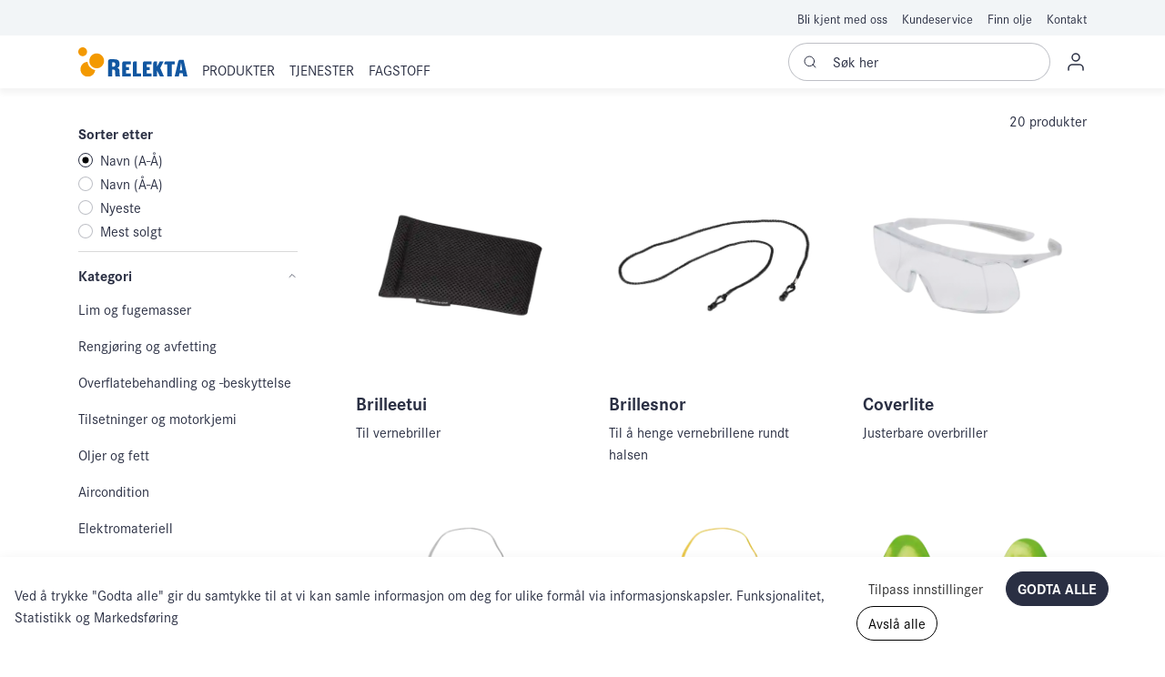

--- FILE ---
content_type: text/html; charset=utf-8
request_url: https://relekta.no/verneprodukter
body_size: 27509
content:
<!doctype html>
<html lang="nb">
<head>
	<!-- v1.5.0+ - v1.14.0
 -->
	<meta charset="utf-8">
	<meta name="viewport" content="height=device-height, width=device-width, initial-scale=1.0">
	<link rel="preconnect" href="https://fonts.gstatic.com" />
	<link rel="shortcut icon" href="/Files/Templates/Designs/Swift/Assets/Images/favicon.png">
	<link rel="apple-touch-icon" href="/Files/Templates/Designs/Swift/Assets/Images/logo_transparent.png">
	<base href="https://relekta.no/">
<meta name="description" content="Sjekk ut v&#229;re h&#248;ykvalitets vedlikeholdsprodukter, et sortiment satt sammen for &#229; gj&#248;re ditt vedlikehold enklere.">
<meta name="og:type" content="website">
<meta name="og:image:alt" content="Vi gj&#248;r vedlikehold enklere">
<meta name="og:image" content="/Files/Images/sten-rademaker-UZUzvJEvKnI-unsplash.jpg">
<link rel="canonical" href="https://relekta.no/verneprodukter">
<meta name="og:site_name" content="Relekta">
	<title>Verneprodukter</title>
	<link rel="dns-prefetch" href="https://use.typekit.net/dxs3pxm.css">
	<link rel="preconnect" href="https://use.typekit.net/dxs3pxm.css" crossorigin>
  <link href="/Files/Templates/Designs/Swift/Assets/css/styles.css?638357474810000000" rel="stylesheet" media="all" type="text/css">
  <link href="/Files/Templates/Designs/Swift/Assets/css/flatpickr.min.css?638357474810000000" rel="stylesheet" media="all" type="text/css">
	<link rel="stylesheet" href="https://use.typekit.net/dxs3pxm.css">
		<style>
			@media ( min-width: 1600px ) {
				.container-xxl,
				.container-xl,
				.container-lg,
				.container-md,
				.container-sm,
				.container {
					max-width: 1520px;
				}
			}
		</style>		
			<style>
				@media ( min-width: 1920px ) {
					.container-xxl,
					.container-xl,
					.container-lg,
					.container-md,
					.container-sm,
					.container {
						max-width: 1820px;
					}
				}
			</style>
	<link href="/Files/Templates/Designs/Swift/_parsed/Swift_css/Swift_styles_3.min.css?639051099306254863" rel="stylesheet" media="all" type="text/css" data-last-modified-content="27.01.2026 11:25:30">
	<script src="/Files/Templates/Designs/Swift/Assets/js/aos.js?638520558680000000" defer></script>
  <script src="/Files/Templates/Designs/Swift/Assets/js/scripts.js?638520558680000000" defer></script>
  <script src="/Files/Templates/Designs/Swift/Assets/js/custom-scripts.js?638874976770000000" defer></script>
	<script type="module">
		AOS.init({ offset: 0, duration: 400, delay: 100, easing: 'ease-in-out', mirror: true, disable: window.matchMedia('(prefers-reduced-motion: reduce)') });
		swift.Scroll.hideHeadersOnScroll();
		swift.Scroll.handleAlternativeTheme();
	</script>
		<script async src="https://www.googletagmanager.com/gtag/js?id=G-9EEHWFQWZ3"></script>
		<script>
			window.dataLayer = window.dataLayer || [];
			function gtag() { dataLayer.push(arguments); }
			gtag('js', new Date());
			gtag('config', 'G-9EEHWFQWZ3');
		</script>
<script type="text/javascript">
    (function(c,l,a,r,i,t,y){
        c[a]=c[a]||function(){(c[a].q=c[a].q||[]).push(arguments)};
        t=l.createElement(r);t.async=1;t.src="https://www.clarity.ms/tag/"+i;
        y=l.getElementsByTagName(r)[0];y.parentNode.insertBefore(t,y);
    })(window, document, "clarity", "script", "ez9mld8qql");
</script>
<link href="/Files/Templates/Designs/Swift/Assets/css/custom.css" rel="stylesheet" media="all"/>
<link href="/Files/Templates/Designs/Swift/Assets/css/print.css?" rel="stylesheet" media="print"/>
<link href="/Files/Templates/Designs/Swift/Assets/css/quoteDetailsPrint.css?" rel="stylesheet" media="print"/>
</head>
<body class="brand " id="page149" onload="swift.Scroll.init(); AOS.init({offset: 240, duration: 600, delay: 100});  disable: window.matchMedia('(prefers-reduced-motion: reduce)');">
		<header class="page-header sticky-top top-0 style--shadow position-relative" id="page-header-desktop">
<div class="py-0   "  >
	<div class="container-xl">
		<div class="d-flex flex-row">
			<div class="col">
			</div>
		</div>
	</div>
</div>
<div class="py-0   theme grey-with-dark-blue " >
	<div class="container-xl">
		<div class="d-flex flex-row gap-3 align-items-center">
			<div class="col flex-grow-1">
			</div>
			<div class="col flex-grow-1">
<nav class="navbar navbar-expand d-none d-lg-flex nav-wrapper py-0 mx-n2 flex-row justify-content-end text-end desktop">
		<ul class="navbar-nav flex-row">
				<li class="nav-item">
						<a class="nav-link nav-link-clean text-nowrap nav-link-underline fs-7 fw-normal " href="https://gruppen.relekta.no/"   id="Navigation_Page_Desktop_1136_4253">
											<span class="align-middle">Bli kjent med oss</span>
						</a>
				</li>
				<li class="nav-item">
						<a class="nav-link nav-link-clean text-nowrap nav-link-underline fs-7 fw-normal " href="/kundeservice"   id="Navigation_Page_Desktop_1137_4253">
											<span class="align-middle">Kundeservice</span>
						</a>
				</li>
				<li class="nav-item">
						<a class="nav-link nav-link-clean text-nowrap nav-link-underline fs-7 fw-normal " href="/finn-olje"   id="Navigation_Page_Desktop_1154_4253">
											<span class="align-middle">Finn olje</span>
						</a>
				</li>
				<li class="nav-item">
						<a class="nav-link nav-link-clean text-nowrap nav-link-underline fs-7 fw-normal " href="/kontakt-1"   id="Navigation_Page_Desktop_1292_4253">
											<span class="align-middle">Kontakt</span>
						</a>
				</li>
	</ul>
</nav>
<nav class="navbar navbar-expand d-flex d-lg-none nav-wrapper py-0 mx-n2 flex-row justify-content-end text-end mobile">
		<div class="navbar-nav flex-row">
					<a id="Navigation_Page_Mobile_1136_4253" class="nav-link nav-link-clean text-nowrap fw-normal  fs-7 " href="https://gruppen.relekta.no/" title="Bli kjent med oss">
									<span class="align-middle">Bli kjent med oss</span>
				</a>
					<a id="Navigation_Page_Mobile_1137_4253" class="nav-link nav-link-clean text-nowrap fw-normal  fs-7 " href="/kundeservice" title="Kundeservice">
									<span class="align-middle">Kundeservice</span>
				</a>
					<a id="Navigation_Page_Mobile_1154_4253" class="nav-link nav-link-clean text-nowrap fw-normal  fs-7 " href="/finn-olje" title="Finn olje">
									<span class="align-middle">Finn olje</span>
				</a>
					<a id="Navigation_Page_Mobile_1292_4253" class="nav-link nav-link-clean text-nowrap fw-normal  fs-7 " href="/kontakt-1" title="Kontakt">
									<span class="align-middle">Kontakt</span>
				</a>
	</div>
</nav>
			</div>
		</div>
	</div>
</div>
<div class="py-2   theme theme-new " >
	<div class="container-xl">
		<div class="d-flex flex-row gap-3 align-items-center">
			<div class="col flex-grow-0">
<figure class="m-0 d-flex justify-content-start">
        <a href="/" class="text-decoration-none" aria-label="Swift">
						<div class="icon-auto" style="width: 120px">
				<svg width="110" height="30" viewBox="0 0 110 30" fill="none" xmlns="http://www.w3.org/2000/svg">
<g clip-path="url(#clip0_461_203)">
<path d="M9.30466 14.5047C5.39243 14.6654 2.24464 17.8619 2.19108 21.8228C2.13752 25.9225 5.41678 29.2918 9.51646 29.3478C13.3946 29.3989 16.6154 26.4678 17.0025 22.6822C12.9101 22.0054 9.738 18.6531 9.30466 14.5047Z" fill="#F39900"/>
<path d="M4.48434 1.22683e-05C2.04012 -0.0340706 0.034096 1.91839 1.31649e-05 4.36262C-0.0316352 6.80685 1.92083 8.81287 4.36505 8.84695C6.80685 8.88103 8.8153 6.92614 8.84695 4.48191C8.88103 2.04012 6.92857 0.0316606 4.48434 1.22683e-05Z" fill="#F39900"/>
<path d="M52.938 17.0098V13.991H45.9778C44.6194 14.0884 44.3346 15.3738 44.2761 15.8339V29.0849H52.9234V26.0661H48.0837V22.8063H50.9929V19.7875H48.0837V17.0098H52.938Z" fill="#1257A1"/>
<path d="M41.81 28.2669C41.7442 27.9918 41.6956 27.6193 41.6615 27.1446C41.6274 26.6723 41.6006 26.1756 41.5763 25.6571C41.5519 25.1385 41.5276 24.6273 41.5032 24.1233C41.4789 23.6194 41.4497 23.1934 41.418 22.8404C41.3839 22.2464 41.1721 21.757 40.7778 21.3748C40.3834 20.9926 39.8843 20.7418 39.2757 20.6201V20.5739C40.1789 20.1916 40.7851 19.6731 41.0967 19.0182C41.4083 18.3633 41.5641 17.5746 41.5641 16.6592C41.5641 14.9502 41.1259 13.7329 40.247 13.0075C39.3682 12.282 38.0365 11.9193 36.2472 11.9193H31.8675C30.2315 12.0361 29.9637 13.6745 29.9224 14.1006V29.0873H34.2533V22.317H35.6799C36.1887 22.3462 36.5442 22.5215 36.7511 22.8428C36.9556 23.1642 37.0919 23.5902 37.1577 24.1258C37.2234 24.6589 37.2477 25.2651 37.2307 25.9443C37.2137 26.6236 37.2234 27.3442 37.255 28.1086C37.2721 28.2766 37.2989 28.4397 37.3403 28.6004C37.3816 28.7611 37.4352 28.9242 37.5009 29.0921H42.2263V28.8633C42.0632 28.727 41.9244 28.5273 41.81 28.2669ZM37.2185 17.874C37.1771 18.1345 37.0992 18.3633 36.9848 18.5605C36.8704 18.7602 36.7097 18.9208 36.5052 19.0426C36.3007 19.1643 36.0427 19.2252 35.7311 19.2252H34.2533V15.0135C34.7792 14.9989 35.2344 15.0013 35.6191 15.0257C36.0037 15.0476 36.3202 15.1279 36.5661 15.2667C36.812 15.403 36.9921 15.6172 37.1065 15.9069C37.221 16.1966 37.2794 16.5935 37.2794 17.0974C37.2818 17.3555 37.2599 17.616 37.2185 17.874Z" fill="#1257A1"/>
<path d="M58.9317 26.0661V13.991H56.6092C55.1825 14.0933 54.9391 15.5101 54.9001 15.8997V29.0849H63.36V26.0661H58.9317Z" fill="#1257A1"/>
<path d="M68.9959 26.0661V22.8063H72.0293V19.7875H68.9959V17.0098H73.7967V13.991H66.7343C65.2249 14.1006 65.0399 15.6781 65.0204 15.9557V29.0849H73.843V26.0661H68.9959Z" fill="#1257A1"/>
<path d="M82.573 20.6542L86.0348 13.9935H82.1396L79.3278 19.3007H79.284V13.9935H77.1879C75.7004 14.1006 75.5008 15.6368 75.4764 15.9459V29.0873H79.284V26.0466L79.2864 23.1252L82.2273 29.0897H86.2515L82.573 20.6542Z" fill="#1257A1"/>
<path d="M88.4134 13.991C86.758 14.1103 86.6971 15.997 86.6971 15.997H86.6874V17.0098H89.7208V29.0849H94.1126V17.0098H97.1557V13.991H88.4134Z" fill="#1257A1"/>
<path d="M106.105 12.4159H102.441C101.241 12.5181 100.747 13.7816 100.586 14.3537L97.1216 29.0848H101.35L101.852 25.8397H105.148L105.745 29.0848H109.998L106.105 12.4159ZM102.307 22.9061L103.527 15.4371H103.575L104.746 22.9061H102.307Z" fill="#1257A1"/>
<path d="M18.6287 6.10325C14.529 6.04725 11.1621 9.32895 11.1061 13.4286C11.0526 17.5283 14.3318 20.8976 18.4315 20.9536C22.5312 21.0072 25.9005 17.7279 25.9541 13.6283C26.0101 9.52857 22.7308 6.1568 18.6287 6.10325Z" fill="#F39900"/>
</g>
<defs>
<clipPath id="clip0_461_203">
<rect width="110" height="29.3478" fill="white"/>
</clipPath>
</defs>
</svg>
			</div>
		</a>
</figure>
			</div>
			<div class="col flex-grow-0">
<nav class="navbar navbar-expand d-none d-md-flex mx-n2 position-static megamenu-wrapper py-0 justify-content-start text-start" >
        <ul class="navbar-nav">
            <li class="nav-item dropdown has-megamenu position-static" data-type="page" id="Page_149">
                        <a class="nav-link nav-link-clean  nav-link-underline fw-normal text-uppercase fs-6 dropdown-toggle" href="#"  role="button" data-bs-toggle="dropdown" aria-haspopup="true" aria-expanded="false">
                                            <span class="align-middle" >Produkter</span>
                        </a>
                        <div class="dropdown-menu megamenu pb-3  theme grey-with-dark-blue bg-transparent dropdown-custom" id="NavGroup149">
                            <div class="">
                                    <div class="gap-0 grid-6 grid-main-navigation position-relative grid justify-content-start text-start">
                                            <div class="g-start-1 level-1 bg-white ">
                                                <a class="lh-main-navigation py-2 nav-link nav-link-underline text-break" data-type="group" href="/lim-og-fugemasser" id="2843580">
                                                    <div class="my-1 d-flex justify-content-between align-items-center " style="max-height: 16px;">
                                                        <div class="container">
                                                            <div class="row">
                                                                <div class="col-1  d-flex justify-content-center align-items-center">
                                                                        <img class="" style="max-width: 25px;max-height: 25px" src="/FILES/ICONS/LIM_FUGEMASSER ICON.SVG">
                                                                </div>
                                                                <h6 class="col-10 m-0 d-flex align-items-center py-2 text-uppercase fs-6">Lim og fugemasser</h6>
                                                            </div>
                                                        </div>
                                                            <span class="ms-2">
                                                                <svg xmlns="http://www.w3.org/2000/svg" width="16" height="16" fill="currentColor" class="bi bi-chevron-right" viewBox="0 0 16 16">
                                                                    <path fill-rule="evenodd" d="M4.646 1.646a.5.5 0 0 1 .708 0l6 6a.5.5 0 0 1 0 .708l-6 6a.5.5 0 0 1-.708-.708L10.293 8 4.646 2.354a.5.5 0 0 1 0-.708z"/>
                                                                </svg>
                                                            </span>
                                                    </div>
                                                </a>
                                                    <div class="level-2 ms-n2 position-absolute top-0 bottom-0">
                                                            <div class="level-2-item-wrapper">
                                                                <a style="height: 40px;" class="px-3 d-flex align-items-center lh-main-navigation nav-link nav-link-underline text-break" data-type="group" href="/lim-og-fugemasser/fugemasse" id="2843581" >
                                                                    <h6 class="fs-6 mb-0">Fugemasse</h6>
                                                                </a>
                                                            </div>
                                                            <div class="level-2-item-wrapper">
                                                                <a style="height: 40px;" class="px-3 d-flex align-items-center lh-main-navigation nav-link nav-link-underline text-break" data-type="group" href="/lim-og-fugemasser/tettemasse" id="2843807" >
                                                                    <h6 class="fs-6 mb-0">Tettemasse</h6>
                                                                </a>
                                                            </div>
                                                            <div class="level-2-item-wrapper">
                                                                <a style="height: 40px;" class="px-3 d-flex align-items-center lh-main-navigation nav-link nav-link-underline text-break" data-type="group" href="/lim-og-fugemasser/lim" id="2843808" >
                                                                    <h6 class="fs-6 mb-0">Lim</h6>
                                                                </a>
                                                            </div>
                                                            <div class="level-2-item-wrapper">
                                                                <a style="height: 40px;" class="px-3 d-flex align-items-center lh-main-navigation nav-link nav-link-underline text-break" data-type="group" href="/lim-og-fugemasser/lynlim" id="2843809" >
                                                                    <h6 class="fs-6 mb-0">Lynlim</h6>
                                                                </a>
                                                            </div>
                                                            <div class="level-2-item-wrapper">
                                                                <a style="height: 40px;" class="px-3 d-flex align-items-center lh-main-navigation nav-link nav-link-underline text-break" data-type="group" href="/lim-og-fugemasser/plastlim" id="2843810" >
                                                                    <h6 class="fs-6 mb-0">Plastlim</h6>
                                                                </a>
                                                            </div>
                                                            <div class="level-2-item-wrapper">
                                                                <a style="height: 40px;" class="px-3 d-flex align-items-center lh-main-navigation nav-link nav-link-underline text-break" data-type="group" href="/lim-og-fugemasser/rutelim" id="2843811" >
                                                                    <h6 class="fs-6 mb-0">Rutelim</h6>
                                                                </a>
                                                            </div>
                                                            <div class="level-2-item-wrapper">
                                                                <a style="height: 40px;" class="px-3 d-flex align-items-center lh-main-navigation nav-link nav-link-underline text-break" data-type="group" href="/lim-og-fugemasser/spraylim" id="2843812" >
                                                                    <h6 class="fs-6 mb-0">Spraylim</h6>
                                                                </a>
                                                            </div>
                                                            <div class="level-2-item-wrapper">
                                                                <a style="height: 40px;" class="px-3 d-flex align-items-center lh-main-navigation nav-link nav-link-underline text-break" data-type="group" href="/lim-og-fugemasser/gjengelaas" id="2843813" >
                                                                    <h6 class="fs-6 mb-0">Gjengelås</h6>
                                                                </a>
                                                            </div>
                                                            <div class="level-2-item-wrapper">
                                                                <a style="height: 40px;" class="px-3 d-flex align-items-center lh-main-navigation nav-link nav-link-underline text-break" data-type="group" href="/lim-og-fugemasser/kjemisk-anker" id="2843814" >
                                                                    <h6 class="fs-6 mb-0">Kjemisk anker</h6>
                                                                </a>
                                                            </div>
                                                            <div class="level-2-item-wrapper">
                                                                <a style="height: 40px;" class="px-3 d-flex align-items-center lh-main-navigation nav-link nav-link-underline text-break" data-type="group" href="/lim-og-fugemasser/pakningsmasse" id="2843815" >
                                                                    <h6 class="fs-6 mb-0">Pakningsmasse</h6>
                                                                </a>
                                                            </div>
                                                            <div class="level-2-item-wrapper">
                                                                <a style="height: 40px;" class="px-3 d-flex align-items-center lh-main-navigation nav-link nav-link-underline text-break" data-type="group" href="/lim-og-fugemasser/byggskum" id="2843816" >
                                                                    <h6 class="fs-6 mb-0">Byggskum</h6>
                                                                </a>
                                                            </div>
                                                            <div class="level-2-item-wrapper">
                                                                <a style="height: 40px;" class="px-3 d-flex align-items-center lh-main-navigation nav-link nav-link-underline text-break" data-type="group" href="/lim-og-fugemasser/fugeverktoey-og-tilbehoer" id="2843817" >
                                                                    <h6 class="fs-6 mb-0">Fugeverktøy og -tilbehør</h6>
                                                                </a>
                                                            </div>
                                                    </div>
                                            </div>
                                            <div class="g-start-1 level-1 bg-white ">
                                                <a class="lh-main-navigation py-2 nav-link nav-link-underline text-break" data-type="group" href="/rengjoering-og-avfetting" id="2843818">
                                                    <div class="my-1 d-flex justify-content-between align-items-center " style="max-height: 16px;">
                                                        <div class="container">
                                                            <div class="row">
                                                                <div class="col-1  d-flex justify-content-center align-items-center">
                                                                        <img class="" style="max-width: 25px;max-height: 25px" src="/FILES/ICONS/RENGJORING ICON.SVG">
                                                                </div>
                                                                <h6 class="col-10 m-0 d-flex align-items-center py-2 text-uppercase fs-6">Rengjøring og avfetting</h6>
                                                            </div>
                                                        </div>
                                                            <span class="ms-2">
                                                                <svg xmlns="http://www.w3.org/2000/svg" width="16" height="16" fill="currentColor" class="bi bi-chevron-right" viewBox="0 0 16 16">
                                                                    <path fill-rule="evenodd" d="M4.646 1.646a.5.5 0 0 1 .708 0l6 6a.5.5 0 0 1 0 .708l-6 6a.5.5 0 0 1-.708-.708L10.293 8 4.646 2.354a.5.5 0 0 1 0-.708z"/>
                                                                </svg>
                                                            </span>
                                                    </div>
                                                </a>
                                                    <div class="level-2 ms-n2 position-absolute top-0 bottom-0">
                                                            <div class="level-2-item-wrapper">
                                                                <a style="height: 40px;" class="px-3 d-flex align-items-center lh-main-navigation nav-link nav-link-underline text-break" data-type="group" href="/rengjoering-og-avfetting/avfetting" id="2843819" >
                                                                    <h6 class="fs-6 mb-0">Avfetting</h6>
                                                                </a>
                                                            </div>
                                                            <div class="level-2-item-wrapper">
                                                                <a style="height: 40px;" class="px-3 d-flex align-items-center lh-main-navigation nav-link nav-link-underline text-break" data-type="group" href="/rengjoering-og-avfetting/rens" id="2844504" >
                                                                    <h6 class="fs-6 mb-0">Rens</h6>
                                                                </a>
                                                            </div>
                                                            <div class="level-2-item-wrapper">
                                                                <a style="height: 40px;" class="px-3 d-flex align-items-center lh-main-navigation nav-link nav-link-underline text-break" data-type="group" href="/rengjoering-og-avfetting/rengjoeringsmiddel" id="2843820" >
                                                                    <h6 class="fs-6 mb-0">Rengjøringsmiddel</h6>
                                                                </a>
                                                            </div>
                                                            <div class="level-2-item-wrapper">
                                                                <a style="height: 40px;" class="px-3 d-flex align-items-center lh-main-navigation nav-link nav-link-underline text-break" data-type="group" href="/rengjoering-og-avfetting/desinfeksjon" id="2843821" >
                                                                    <h6 class="fs-6 mb-0">Desinfeksjon</h6>
                                                                </a>
                                                            </div>
                                                            <div class="level-2-item-wrapper">
                                                                <a style="height: 40px;" class="px-3 d-flex align-items-center lh-main-navigation nav-link nav-link-underline text-break" data-type="group" href="/rengjoering-og-avfetting/spylervaeske" id="2843822" >
                                                                    <h6 class="fs-6 mb-0">Spylervæske</h6>
                                                                </a>
                                                            </div>
                                                            <div class="level-2-item-wrapper">
                                                                <a style="height: 40px;" class="px-3 d-flex align-items-center lh-main-navigation nav-link nav-link-underline text-break" data-type="group" href="/rengjoering-og-avfetting/elektrorens" id="2843823" >
                                                                    <h6 class="fs-6 mb-0">Elektrorens</h6>
                                                                </a>
                                                            </div>
                                                            <div class="level-2-item-wrapper">
                                                                <a style="height: 40px;" class="px-3 d-flex align-items-center lh-main-navigation nav-link nav-link-underline text-break" data-type="group" href="/rengjoering-og-avfetting/kjoelespray" id="2843824" >
                                                                    <h6 class="fs-6 mb-0">Kjølespray</h6>
                                                                </a>
                                                            </div>
                                                            <div class="level-2-item-wrapper">
                                                                <a style="height: 40px;" class="px-3 d-flex align-items-center lh-main-navigation nav-link nav-link-underline text-break" data-type="group" href="/rengjoering-og-avfetting/haandrengjoering-og-beskyttelse" id="2843825" >
                                                                    <h6 class="fs-6 mb-0">Håndrengjøring og -beskyttelse</h6>
                                                                </a>
                                                            </div>
                                                            <div class="level-2-item-wrapper">
                                                                <a style="height: 40px;" class="px-3 d-flex align-items-center lh-main-navigation nav-link nav-link-underline text-break" data-type="group" href="/rengjoering-og-avfetting/wipes" id="2843827" >
                                                                    <h6 class="fs-6 mb-0">Wipes</h6>
                                                                </a>
                                                            </div>
                                                            <div class="level-2-item-wrapper">
                                                                <a style="height: 40px;" class="px-3 d-flex align-items-center lh-main-navigation nav-link nav-link-underline text-break" data-type="group" href="/rengjoering-og-avfetting/utstyr" id="2843826" >
                                                                    <h6 class="fs-6 mb-0">Utstyr</h6>
                                                                </a>
                                                            </div>
                                                    </div>
                                            </div>
                                            <div class="g-start-1 level-1 bg-white ">
                                                <a class="lh-main-navigation py-2 nav-link nav-link-underline text-break" data-type="group" href="/overflatebehandling-og-beskyttelse" id="2844439">
                                                    <div class="my-1 d-flex justify-content-between align-items-center " style="max-height: 16px;">
                                                        <div class="container">
                                                            <div class="row">
                                                                <div class="col-1  d-flex justify-content-center align-items-center">
                                                                        <img class="" style="max-width: 25px;max-height: 25px" src="/FILES/ICONS/OVERFALTEBEHANDLING ICON.SVG">
                                                                </div>
                                                                <h6 class="col-10 m-0 d-flex align-items-center py-2 text-uppercase fs-6">Overflatebehandling og -beskyttelse</h6>
                                                            </div>
                                                        </div>
                                                            <span class="ms-2">
                                                                <svg xmlns="http://www.w3.org/2000/svg" width="16" height="16" fill="currentColor" class="bi bi-chevron-right" viewBox="0 0 16 16">
                                                                    <path fill-rule="evenodd" d="M4.646 1.646a.5.5 0 0 1 .708 0l6 6a.5.5 0 0 1 0 .708l-6 6a.5.5 0 0 1-.708-.708L10.293 8 4.646 2.354a.5.5 0 0 1 0-.708z"/>
                                                                </svg>
                                                            </span>
                                                    </div>
                                                </a>
                                                    <div class="level-2 ms-n2 position-absolute top-0 bottom-0">
                                                            <div class="level-2-item-wrapper">
                                                                <a style="height: 40px;" class="px-3 d-flex align-items-center lh-main-navigation nav-link nav-link-underline text-break" data-type="group" href="/overflatebehandling-og-beskyttelse/primer" id="2844440" >
                                                                    <h6 class="fs-6 mb-0">Primer</h6>
                                                                </a>
                                                            </div>
                                                            <div class="level-2-item-wrapper">
                                                                <a style="height: 40px;" class="px-3 d-flex align-items-center lh-main-navigation nav-link nav-link-underline text-break" data-type="group" href="/overflatebehandling-og-beskyttelse/filler-og-sparkel" id="2844441" >
                                                                    <h6 class="fs-6 mb-0">Filler og sparkel</h6>
                                                                </a>
                                                            </div>
                                                            <div class="level-2-item-wrapper">
                                                                <a style="height: 40px;" class="px-3 d-flex align-items-center lh-main-navigation nav-link nav-link-underline text-break" data-type="group" href="/overflatebehandling-og-beskyttelse/spraylakk" id="2844442" >
                                                                    <h6 class="fs-6 mb-0">Spraylakk</h6>
                                                                </a>
                                                            </div>
                                                            <div class="level-2-item-wrapper">
                                                                <a style="height: 40px;" class="px-3 d-flex align-items-center lh-main-navigation nav-link nav-link-underline text-break" data-type="group" href="/overflatebehandling-og-beskyttelse/rustbehandling-og-beskyttelse" id="2844443" >
                                                                    <h6 class="fs-6 mb-0">Rustbehandling og -beskyttelse</h6>
                                                                </a>
                                                            </div>
                                                            <div class="level-2-item-wrapper">
                                                                <a style="height: 40px;" class="px-3 d-flex align-items-center lh-main-navigation nav-link nav-link-underline text-break" data-type="group" href="/overflatebehandling-og-beskyttelse/overflatefornyer" id="2844444" >
                                                                    <h6 class="fs-6 mb-0">Overflatefornyer</h6>
                                                                </a>
                                                            </div>
                                                            <div class="level-2-item-wrapper">
                                                                <a style="height: 40px;" class="px-3 d-flex align-items-center lh-main-navigation nav-link nav-link-underline text-break" data-type="group" href="/overflatebehandling-og-beskyttelse/utstyr" id="2844445" >
                                                                    <h6 class="fs-6 mb-0">Utstyr</h6>
                                                                </a>
                                                            </div>
                                                    </div>
                                            </div>
                                            <div class="g-start-1 level-1 bg-white ">
                                                <a class="lh-main-navigation py-2 nav-link nav-link-underline text-break" data-type="group" href="/tilsetninger-og-motorkjemi" id="2843828">
                                                    <div class="my-1 d-flex justify-content-between align-items-center " style="max-height: 16px;">
                                                        <div class="container">
                                                            <div class="row">
                                                                <div class="col-1  d-flex justify-content-center align-items-center">
                                                                        <img class="" style="max-width: 25px;max-height: 25px" src="/FILES/ICONS/TILSETNINGER_MOTORKJEMI ICON.SVG">
                                                                </div>
                                                                <h6 class="col-10 m-0 d-flex align-items-center py-2 text-uppercase fs-6">Tilsetninger og motorkjemi</h6>
                                                            </div>
                                                        </div>
                                                            <span class="ms-2">
                                                                <svg xmlns="http://www.w3.org/2000/svg" width="16" height="16" fill="currentColor" class="bi bi-chevron-right" viewBox="0 0 16 16">
                                                                    <path fill-rule="evenodd" d="M4.646 1.646a.5.5 0 0 1 .708 0l6 6a.5.5 0 0 1 0 .708l-6 6a.5.5 0 0 1-.708-.708L10.293 8 4.646 2.354a.5.5 0 0 1 0-.708z"/>
                                                                </svg>
                                                            </span>
                                                    </div>
                                                </a>
                                                    <div class="level-2 ms-n2 position-absolute top-0 bottom-0">
                                                            <div class="level-2-item-wrapper">
                                                                <a style="height: 40px;" class="px-3 d-flex align-items-center lh-main-navigation nav-link nav-link-underline text-break" data-type="group" href="/tilsetninger-og-motorkjemi/rensekjemi" id="2843829" >
                                                                    <h6 class="fs-6 mb-0">Rensekjemi</h6>
                                                                </a>
                                                            </div>
                                                            <div class="level-2-item-wrapper">
                                                                <a style="height: 40px;" class="px-3 d-flex align-items-center lh-main-navigation nav-link nav-link-underline text-break" data-type="group" href="/tilsetninger-og-motorkjemi/tilsetning" id="2843830" >
                                                                    <h6 class="fs-6 mb-0">Tilsetning</h6>
                                                                </a>
                                                            </div>
                                                            <div class="level-2-item-wrapper">
                                                                <a style="height: 40px;" class="px-3 d-flex align-items-center lh-main-navigation nav-link nav-link-underline text-break" data-type="group" href="/tilsetninger-og-motorkjemi/kjoelevaeske" id="2843831" >
                                                                    <h6 class="fs-6 mb-0">Kjølevæske</h6>
                                                                </a>
                                                            </div>
                                                            <div class="level-2-item-wrapper">
                                                                <a style="height: 40px;" class="px-3 d-flex align-items-center lh-main-navigation nav-link nav-link-underline text-break" data-type="group" href="/tilsetninger-og-motorkjemi/bremsevaeske" id="2843832" >
                                                                    <h6 class="fs-6 mb-0">Bremsevæske</h6>
                                                                </a>
                                                            </div>
                                                            <div class="level-2-item-wrapper">
                                                                <a style="height: 40px;" class="px-3 d-flex align-items-center lh-main-navigation nav-link nav-link-underline text-break" data-type="group" href="/tilsetninger-og-motorkjemi/lekkasjesoek" id="2843833" >
                                                                    <h6 class="fs-6 mb-0">Lekkasjesøk</h6>
                                                                </a>
                                                            </div>
                                                            <div class="level-2-item-wrapper">
                                                                <a style="height: 40px;" class="px-3 d-flex align-items-center lh-main-navigation nav-link nav-link-underline text-break" data-type="group" href="/tilsetninger-og-motorkjemi/service-kjemi" id="2844031" >
                                                                    <h6 class="fs-6 mb-0">Service-kjemi</h6>
                                                                </a>
                                                            </div>
                                                            <div class="level-2-item-wrapper">
                                                                <a style="height: 40px;" class="px-3 d-flex align-items-center lh-main-navigation nav-link nav-link-underline text-break" data-type="group" href="/tilsetninger-og-motorkjemi/service-maskiner" id="2843834" >
                                                                    <h6 class="fs-6 mb-0">Service-maskiner</h6>
                                                                </a>
                                                            </div>
                                                    </div>
                                            </div>
                                            <div class="g-start-1 level-1 bg-white ">
                                                <a class="lh-main-navigation py-2 nav-link nav-link-underline text-break" data-type="group" href="/oljer-og-fett" id="2843837">
                                                    <div class="my-1 d-flex justify-content-between align-items-center " style="max-height: 16px;">
                                                        <div class="container">
                                                            <div class="row">
                                                                <div class="col-1  d-flex justify-content-center align-items-center">
                                                                        <img class="" style="max-width: 25px;max-height: 25px" src="/FILES/ICONS/OLJER_FETT ICON.SVG">
                                                                </div>
                                                                <h6 class="col-10 m-0 d-flex align-items-center py-2 text-uppercase fs-6">Oljer og fett</h6>
                                                            </div>
                                                        </div>
                                                            <span class="ms-2">
                                                                <svg xmlns="http://www.w3.org/2000/svg" width="16" height="16" fill="currentColor" class="bi bi-chevron-right" viewBox="0 0 16 16">
                                                                    <path fill-rule="evenodd" d="M4.646 1.646a.5.5 0 0 1 .708 0l6 6a.5.5 0 0 1 0 .708l-6 6a.5.5 0 0 1-.708-.708L10.293 8 4.646 2.354a.5.5 0 0 1 0-.708z"/>
                                                                </svg>
                                                            </span>
                                                    </div>
                                                </a>
                                                    <div class="level-2 ms-n2 position-absolute top-0 bottom-0">
                                                            <div class="level-2-item-wrapper">
                                                                <a style="height: 40px;" class="px-3 d-flex align-items-center lh-main-navigation nav-link nav-link-underline text-break" data-type="group" href="/oljer-og-fett/rustloeser" id="2843838" >
                                                                    <h6 class="fs-6 mb-0">Rustløser</h6>
                                                                </a>
                                                            </div>
                                                            <div class="level-2-item-wrapper">
                                                                <a style="height: 40px;" class="px-3 d-flex align-items-center lh-main-navigation nav-link nav-link-underline text-break" data-type="group" href="/oljer-og-fett/vedlikeholdsolje" id="2843839" >
                                                                    <h6 class="fs-6 mb-0">Vedlikeholdsolje</h6>
                                                                </a>
                                                            </div>
                                                            <div class="level-2-item-wrapper">
                                                                <a style="height: 40px;" class="px-3 d-flex align-items-center lh-main-navigation nav-link nav-link-underline text-break" data-type="group" href="/oljer-og-fett/monteringsfett-og-olje" id="2843840" >
                                                                    <h6 class="fs-6 mb-0">Monteringsfett og -olje</h6>
                                                                </a>
                                                            </div>
                                                            <div class="level-2-item-wrapper">
                                                                <a style="height: 40px;" class="px-3 d-flex align-items-center lh-main-navigation nav-link nav-link-underline text-break" data-type="group" href="/oljer-og-fett/smoerefett" id="2843841" >
                                                                    <h6 class="fs-6 mb-0">Smørefett</h6>
                                                                </a>
                                                            </div>
                                                            <div class="level-2-item-wrapper">
                                                                <a style="height: 40px;" class="px-3 d-flex align-items-center lh-main-navigation nav-link nav-link-underline text-break" data-type="group" href="/oljer-og-fett/motorolje" id="2843843" >
                                                                    <h6 class="fs-6 mb-0">Motorolje</h6>
                                                                </a>
                                                            </div>
                                                            <div class="level-2-item-wrapper">
                                                                <a style="height: 40px;" class="px-3 d-flex align-items-center lh-main-navigation nav-link nav-link-underline text-break" data-type="group" href="/oljer-og-fett/industrioljer" id="2843844" >
                                                                    <h6 class="fs-6 mb-0">Industrioljer</h6>
                                                                </a>
                                                            </div>
                                                            <div class="level-2-item-wrapper">
                                                                <a style="height: 40px;" class="px-3 d-flex align-items-center lh-main-navigation nav-link nav-link-underline text-break" data-type="group" href="/oljer-og-fett/giroljer" id="2844475" >
                                                                    <h6 class="fs-6 mb-0">Giroljer</h6>
                                                                </a>
                                                            </div>
                                                            <div class="level-2-item-wrapper">
                                                                <a style="height: 40px;" class="px-3 d-flex align-items-center lh-main-navigation nav-link nav-link-underline text-break" data-type="group" href="/oljer-og-fett/hydraulikkolje" id="2843845" >
                                                                    <h6 class="fs-6 mb-0">Hydraulikkolje</h6>
                                                                </a>
                                                            </div>
                                                            <div class="level-2-item-wrapper">
                                                                <a style="height: 40px;" class="px-3 d-flex align-items-center lh-main-navigation nav-link nav-link-underline text-break" data-type="group" href="/oljer-og-fett/kjedeolje" id="2843846" >
                                                                    <h6 class="fs-6 mb-0">Kjedeolje</h6>
                                                                </a>
                                                            </div>
                                                            <div class="level-2-item-wrapper">
                                                                <a style="height: 40px;" class="px-3 d-flex align-items-center lh-main-navigation nav-link nav-link-underline text-break" data-type="group" href="/oljer-og-fett/utstyr" id="2843847" >
                                                                    <h6 class="fs-6 mb-0">Utstyr</h6>
                                                                </a>
                                                            </div>
                                                    </div>
                                            </div>
                                            <div class="g-start-1 level-1 bg-white ">
                                                <a class="lh-main-navigation py-2 nav-link nav-link-underline text-break" data-type="group" href="/aircondition" id="2843848">
                                                    <div class="my-1 d-flex justify-content-between align-items-center " style="max-height: 16px;">
                                                        <div class="container">
                                                            <div class="row">
                                                                <div class="col-1  d-flex justify-content-center align-items-center">
                                                                        <img class="" style="max-width: 25px;max-height: 25px" src="/FILES/ICONS/AIRCONDITION ICON.SVG">
                                                                </div>
                                                                <h6 class="col-10 m-0 d-flex align-items-center py-2 text-uppercase fs-6">Aircondition</h6>
                                                            </div>
                                                        </div>
                                                            <span class="ms-2">
                                                                <svg xmlns="http://www.w3.org/2000/svg" width="16" height="16" fill="currentColor" class="bi bi-chevron-right" viewBox="0 0 16 16">
                                                                    <path fill-rule="evenodd" d="M4.646 1.646a.5.5 0 0 1 .708 0l6 6a.5.5 0 0 1 0 .708l-6 6a.5.5 0 0 1-.708-.708L10.293 8 4.646 2.354a.5.5 0 0 1 0-.708z"/>
                                                                </svg>
                                                            </span>
                                                    </div>
                                                </a>
                                                    <div class="level-2 ms-n2 position-absolute top-0 bottom-0">
                                                            <div class="level-2-item-wrapper">
                                                                <a style="height: 40px;" class="px-3 d-flex align-items-center lh-main-navigation nav-link nav-link-underline text-break" data-type="group" href="/aircondition/rens" id="2843849" >
                                                                    <h6 class="fs-6 mb-0">Rens</h6>
                                                                </a>
                                                            </div>
                                                            <div class="level-2-item-wrapper">
                                                                <a style="height: 40px;" class="px-3 d-flex align-items-center lh-main-navigation nav-link nav-link-underline text-break" data-type="group" href="/aircondition/tetting-og-reparasjon" id="2843850" >
                                                                    <h6 class="fs-6 mb-0">Tetting og reparasjon</h6>
                                                                </a>
                                                            </div>
                                                            <div class="level-2-item-wrapper">
                                                                <a style="height: 40px;" class="px-3 d-flex align-items-center lh-main-navigation nav-link nav-link-underline text-break" data-type="group" href="/aircondition/slanger-og-koblinger" id="2843851" >
                                                                    <h6 class="fs-6 mb-0">Slanger og koblinger</h6>
                                                                </a>
                                                            </div>
                                                    </div>
                                            </div>
                                            <div class="g-start-1 level-1 bg-white ">
                                                <a class="lh-main-navigation py-2 nav-link nav-link-underline text-break" data-type="group" href="/elektromateriell" id="2843852">
                                                    <div class="my-1 d-flex justify-content-between align-items-center " style="max-height: 16px;">
                                                        <div class="container">
                                                            <div class="row">
                                                                <div class="col-1  d-flex justify-content-center align-items-center">
                                                                        <img class="" style="max-width: 25px;max-height: 25px" src="/FILES/ICONS/ELEKTROMATERIELL ICON.SVG">
                                                                </div>
                                                                <h6 class="col-10 m-0 d-flex align-items-center py-2 text-uppercase fs-6">Elektromateriell</h6>
                                                            </div>
                                                        </div>
                                                            <span class="ms-2">
                                                                <svg xmlns="http://www.w3.org/2000/svg" width="16" height="16" fill="currentColor" class="bi bi-chevron-right" viewBox="0 0 16 16">
                                                                    <path fill-rule="evenodd" d="M4.646 1.646a.5.5 0 0 1 .708 0l6 6a.5.5 0 0 1 0 .708l-6 6a.5.5 0 0 1-.708-.708L10.293 8 4.646 2.354a.5.5 0 0 1 0-.708z"/>
                                                                </svg>
                                                            </span>
                                                    </div>
                                                </a>
                                                    <div class="level-2 ms-n2 position-absolute top-0 bottom-0">
                                                            <div class="level-2-item-wrapper">
                                                                <a style="height: 40px;" class="px-3 d-flex align-items-center lh-main-navigation nav-link nav-link-underline text-break" data-type="group" href="/elektromateriell/kabelsko" id="2843853" >
                                                                    <h6 class="fs-6 mb-0">Kabelsko</h6>
                                                                </a>
                                                            </div>
                                                            <div class="level-2-item-wrapper">
                                                                <a style="height: 40px;" class="px-3 d-flex align-items-center lh-main-navigation nav-link nav-link-underline text-break" data-type="group" href="/elektromateriell/loddeskjoet" id="2843854" >
                                                                    <h6 class="fs-6 mb-0">Loddeskjøt</h6>
                                                                </a>
                                                            </div>
                                                            <div class="level-2-item-wrapper">
                                                                <a style="height: 40px;" class="px-3 d-flex align-items-center lh-main-navigation nav-link nav-link-underline text-break" data-type="group" href="/elektromateriell/kontakter" id="2843855" >
                                                                    <h6 class="fs-6 mb-0">Kontakter</h6>
                                                                </a>
                                                            </div>
                                                            <div class="level-2-item-wrapper">
                                                                <a style="height: 40px;" class="px-3 d-flex align-items-center lh-main-navigation nav-link nav-link-underline text-break" data-type="group" href="/elektromateriell/krympestroempe" id="2843856" >
                                                                    <h6 class="fs-6 mb-0">Krympestrømpe</h6>
                                                                </a>
                                                            </div>
                                                            <div class="level-2-item-wrapper">
                                                                <a style="height: 40px;" class="px-3 d-flex align-items-center lh-main-navigation nav-link nav-link-underline text-break" data-type="group" href="/elektromateriell/kabel" id="2843857" >
                                                                    <h6 class="fs-6 mb-0">Kabel</h6>
                                                                </a>
                                                            </div>
                                                            <div class="level-2-item-wrapper">
                                                                <a style="height: 40px;" class="px-3 d-flex align-items-center lh-main-navigation nav-link nav-link-underline text-break" data-type="group" href="/elektromateriell/kabelbeskyttelse" id="2843858" >
                                                                    <h6 class="fs-6 mb-0">Kabelbeskyttelse</h6>
                                                                </a>
                                                            </div>
                                                            <div class="level-2-item-wrapper">
                                                                <a style="height: 40px;" class="px-3 d-flex align-items-center lh-main-navigation nav-link nav-link-underline text-break" data-type="group" href="/elektromateriell/batteri-og-utstyr" id="2843859" >
                                                                    <h6 class="fs-6 mb-0">Batteri og -utstyr</h6>
                                                                </a>
                                                            </div>
                                                            <div class="level-2-item-wrapper">
                                                                <a style="height: 40px;" class="px-3 d-flex align-items-center lh-main-navigation nav-link nav-link-underline text-break" data-type="group" href="/elektromateriell/ekstralys" id="2843860" >
                                                                    <h6 class="fs-6 mb-0">Ekstralys</h6>
                                                                </a>
                                                            </div>
                                                            <div class="level-2-item-wrapper">
                                                                <a style="height: 40px;" class="px-3 d-flex align-items-center lh-main-navigation nav-link nav-link-underline text-break" data-type="group" href="/elektromateriell/lyspaere" id="2843861" >
                                                                    <h6 class="fs-6 mb-0">Lyspære</h6>
                                                                </a>
                                                            </div>
                                                            <div class="level-2-item-wrapper">
                                                                <a style="height: 40px;" class="px-3 d-flex align-items-center lh-main-navigation nav-link nav-link-underline text-break" data-type="group" href="/elektromateriell/sikring-og-rele" id="2843862" >
                                                                    <h6 class="fs-6 mb-0">Sikring og relé</h6>
                                                                </a>
                                                            </div>
                                                            <div class="level-2-item-wrapper">
                                                                <a style="height: 40px;" class="px-3 d-flex align-items-center lh-main-navigation nav-link nav-link-underline text-break" data-type="group" href="/elektromateriell/tenger" id="2843863" >
                                                                    <h6 class="fs-6 mb-0">Tenger</h6>
                                                                </a>
                                                            </div>
                                                            <div class="level-2-item-wrapper">
                                                                <a style="height: 40px;" class="px-3 d-flex align-items-center lh-main-navigation nav-link nav-link-underline text-break" data-type="group" href="/elektromateriell/verktoey" id="2843864" >
                                                                    <h6 class="fs-6 mb-0">Verktøy</h6>
                                                                </a>
                                                            </div>
                                                            <div class="level-2-item-wrapper">
                                                                <a style="height: 40px;" class="px-3 d-flex align-items-center lh-main-navigation nav-link nav-link-underline text-break" data-type="group" href="/elektromateriell/elektrotape" id="2843865" >
                                                                    <h6 class="fs-6 mb-0">Elektrotape</h6>
                                                                </a>
                                                            </div>
                                                            <div class="level-2-item-wrapper">
                                                                <a style="height: 40px;" class="px-3 d-flex align-items-center lh-main-navigation nav-link nav-link-underline text-break" data-type="group" href="/elektromateriell/strips" id="2843866" >
                                                                    <h6 class="fs-6 mb-0">Strips</h6>
                                                                </a>
                                                            </div>
                                                            <div class="level-2-item-wrapper">
                                                                <a style="height: 40px;" class="px-3 d-flex align-items-center lh-main-navigation nav-link nav-link-underline text-break" data-type="group" href="/elektromateriell/elektrorens" id="2843867" >
                                                                    <h6 class="fs-6 mb-0">Elektrorens</h6>
                                                                </a>
                                                            </div>
                                                    </div>
                                            </div>
                                            <div class="g-start-1 level-1 bg-white ">
                                                <a class="lh-main-navigation py-2 nav-link nav-link-underline text-break" data-type="group" href="/hansker" id="2843868">
                                                    <div class="my-1 d-flex justify-content-between align-items-center " style="max-height: 16px;">
                                                        <div class="container">
                                                            <div class="row">
                                                                <div class="col-1  d-flex justify-content-center align-items-center">
                                                                        <img class="" style="max-width: 25px;max-height: 25px" src="/FILES/ICONS/HANSKER ICON.SVG">
                                                                </div>
                                                                <h6 class="col-10 m-0 d-flex align-items-center py-2 text-uppercase fs-6">Hansker</h6>
                                                            </div>
                                                        </div>
                                                            <span class="ms-2">
                                                                <svg xmlns="http://www.w3.org/2000/svg" width="16" height="16" fill="currentColor" class="bi bi-chevron-right" viewBox="0 0 16 16">
                                                                    <path fill-rule="evenodd" d="M4.646 1.646a.5.5 0 0 1 .708 0l6 6a.5.5 0 0 1 0 .708l-6 6a.5.5 0 0 1-.708-.708L10.293 8 4.646 2.354a.5.5 0 0 1 0-.708z"/>
                                                                </svg>
                                                            </span>
                                                    </div>
                                                </a>
                                                    <div class="level-2 ms-n2 position-absolute top-0 bottom-0">
                                                            <div class="level-2-item-wrapper">
                                                                <a style="height: 40px;" class="px-3 d-flex align-items-center lh-main-navigation nav-link nav-link-underline text-break" data-type="group" href="/hansker/engangshanske" id="2843869" >
                                                                    <h6 class="fs-6 mb-0">Engangshanske</h6>
                                                                </a>
                                                            </div>
                                                            <div class="level-2-item-wrapper">
                                                                <a style="height: 40px;" class="px-3 d-flex align-items-center lh-main-navigation nav-link nav-link-underline text-break" data-type="group" href="/hansker/arbeidshanske" id="2843870" >
                                                                    <h6 class="fs-6 mb-0">Arbeidshanske</h6>
                                                                </a>
                                                            </div>
                                                            <div class="level-2-item-wrapper">
                                                                <a style="height: 40px;" class="px-3 d-flex align-items-center lh-main-navigation nav-link nav-link-underline text-break" data-type="group" href="/hansker/monteringshanske" id="2843871" >
                                                                    <h6 class="fs-6 mb-0">Monteringshanske</h6>
                                                                </a>
                                                            </div>
                                                            <div class="level-2-item-wrapper">
                                                                <a style="height: 40px;" class="px-3 d-flex align-items-center lh-main-navigation nav-link nav-link-underline text-break" data-type="group" href="/hansker/kjemikaliehanske" id="2843872" >
                                                                    <h6 class="fs-6 mb-0">Kjemikaliehanske</h6>
                                                                </a>
                                                            </div>
                                                            <div class="level-2-item-wrapper">
                                                                <a style="height: 40px;" class="px-3 d-flex align-items-center lh-main-navigation nav-link nav-link-underline text-break" data-type="group" href="/hansker/sveisehanske" id="2843873" >
                                                                    <h6 class="fs-6 mb-0">Sveisehanske</h6>
                                                                </a>
                                                            </div>
                                                            <div class="level-2-item-wrapper">
                                                                <a style="height: 40px;" class="px-3 d-flex align-items-center lh-main-navigation nav-link nav-link-underline text-break" data-type="group" href="/hansker/vibrasjonsdempende-hanske" id="2843874" >
                                                                    <h6 class="fs-6 mb-0">Vibrasjonsdempende hanske</h6>
                                                                </a>
                                                            </div>
                                                            <div class="level-2-item-wrapper">
                                                                <a style="height: 40px;" class="px-3 d-flex align-items-center lh-main-navigation nav-link nav-link-underline text-break" data-type="group" href="/hansker/vinterhanske" id="2843875" >
                                                                    <h6 class="fs-6 mb-0">Vinterhanske</h6>
                                                                </a>
                                                            </div>
                                                            <div class="level-2-item-wrapper">
                                                                <a style="height: 40px;" class="px-3 d-flex align-items-center lh-main-navigation nav-link nav-link-underline text-break" data-type="group" href="/hansker/kuttbeskyttende-hanske" id="2843876" >
                                                                    <h6 class="fs-6 mb-0">Kuttbeskyttende hanske</h6>
                                                                </a>
                                                            </div>
                                                            <div class="level-2-item-wrapper">
                                                                <a style="height: 40px;" class="px-3 d-flex align-items-center lh-main-navigation nav-link nav-link-underline text-break" data-type="group" href="/hansker/tekstilhanske" id="2843877" >
                                                                    <h6 class="fs-6 mb-0">Tekstilhanske</h6>
                                                                </a>
                                                            </div>
                                                    </div>
                                            </div>
                                            <div class="g-start-1 level-1 bg-white ">
                                                <a class="lh-main-navigation py-2 nav-link nav-link-underline text-break" data-type="group" href="/tape-og-duk" id="2843878">
                                                    <div class="my-1 d-flex justify-content-between align-items-center " style="max-height: 16px;">
                                                        <div class="container">
                                                            <div class="row">
                                                                <div class="col-1  d-flex justify-content-center align-items-center">
                                                                        <img class="" style="max-width: 25px;max-height: 25px" src="/FILES/ICONS/TAPE_DUK ICON.SVG">
                                                                </div>
                                                                <h6 class="col-10 m-0 d-flex align-items-center py-2 text-uppercase fs-6">Tape og duk</h6>
                                                            </div>
                                                        </div>
                                                            <span class="ms-2">
                                                                <svg xmlns="http://www.w3.org/2000/svg" width="16" height="16" fill="currentColor" class="bi bi-chevron-right" viewBox="0 0 16 16">
                                                                    <path fill-rule="evenodd" d="M4.646 1.646a.5.5 0 0 1 .708 0l6 6a.5.5 0 0 1 0 .708l-6 6a.5.5 0 0 1-.708-.708L10.293 8 4.646 2.354a.5.5 0 0 1 0-.708z"/>
                                                                </svg>
                                                            </span>
                                                    </div>
                                                </a>
                                                    <div class="level-2 ms-n2 position-absolute top-0 bottom-0">
                                                            <div class="level-2-item-wrapper">
                                                                <a style="height: 40px;" class="px-3 d-flex align-items-center lh-main-navigation nav-link nav-link-underline text-break" data-type="group" href="/tape-og-duk/vind-og-dampsperre" id="2843879" >
                                                                    <h6 class="fs-6 mb-0">Vind- og dampsperre</h6>
                                                                </a>
                                                            </div>
                                                            <div class="level-2-item-wrapper">
                                                                <a style="height: 40px;" class="px-3 d-flex align-items-center lh-main-navigation nav-link nav-link-underline text-break" data-type="group" href="/tape-og-duk/dobbeltsidig-tape" id="2843880" >
                                                                    <h6 class="fs-6 mb-0">Dobbeltsidig tape</h6>
                                                                </a>
                                                            </div>
                                                            <div class="level-2-item-wrapper">
                                                                <a style="height: 40px;" class="px-3 d-flex align-items-center lh-main-navigation nav-link nav-link-underline text-break" data-type="group" href="/tape-og-duk/lerretstape" id="2843881" >
                                                                    <h6 class="fs-6 mb-0">Lerretstape</h6>
                                                                </a>
                                                            </div>
                                                            <div class="level-2-item-wrapper">
                                                                <a style="height: 40px;" class="px-3 d-flex align-items-center lh-main-navigation nav-link nav-link-underline text-break" data-type="group" href="/tape-og-duk/maskeringstape" id="2843882" >
                                                                    <h6 class="fs-6 mb-0">Maskeringstape</h6>
                                                                </a>
                                                            </div>
                                                            <div class="level-2-item-wrapper">
                                                                <a style="height: 40px;" class="px-3 d-flex align-items-center lh-main-navigation nav-link nav-link-underline text-break" data-type="group" href="/tape-og-duk/borrelaastape" id="2843883" >
                                                                    <h6 class="fs-6 mb-0">Borrelåstape</h6>
                                                                </a>
                                                            </div>
                                                            <div class="level-2-item-wrapper">
                                                                <a style="height: 40px;" class="px-3 d-flex align-items-center lh-main-navigation nav-link nav-link-underline text-break" data-type="group" href="/tape-og-duk/elektrotape" id="2843884" >
                                                                    <h6 class="fs-6 mb-0">Elektrotape</h6>
                                                                </a>
                                                            </div>
                                                            <div class="level-2-item-wrapper">
                                                                <a style="height: 40px;" class="px-3 d-flex align-items-center lh-main-navigation nav-link nav-link-underline text-break" data-type="group" href="/tape-og-duk/vulktape" id="2843885" >
                                                                    <h6 class="fs-6 mb-0">Vulktape</h6>
                                                                </a>
                                                            </div>
                                                            <div class="level-2-item-wrapper">
                                                                <a style="height: 40px;" class="px-3 d-flex align-items-center lh-main-navigation nav-link nav-link-underline text-break" data-type="group" href="/tape-og-duk/spesialtape" id="2843886" >
                                                                    <h6 class="fs-6 mb-0">Spesialtape</h6>
                                                                </a>
                                                            </div>
                                                    </div>
                                            </div>
                                            <div class="g-start-1 level-1 bg-white ">
                                                <a class="lh-main-navigation py-2 nav-link nav-link-underline text-break" data-type="group" href="/verneprodukter" id="2843887">
                                                    <div class="my-1 d-flex justify-content-between align-items-center " style="max-height: 16px;">
                                                        <div class="container">
                                                            <div class="row">
                                                                <div class="col-1  d-flex justify-content-center align-items-center">
                                                                        <img class="" style="max-width: 25px;max-height: 25px" src="/FILES/ICONS/VERNEPRODUKTER ICON.SVG">
                                                                </div>
                                                                <h6 class="col-10 m-0 d-flex align-items-center py-2 text-uppercase fs-6">Verneprodukter</h6>
                                                            </div>
                                                        </div>
                                                            <span class="ms-2">
                                                                <svg xmlns="http://www.w3.org/2000/svg" width="16" height="16" fill="currentColor" class="bi bi-chevron-right" viewBox="0 0 16 16">
                                                                    <path fill-rule="evenodd" d="M4.646 1.646a.5.5 0 0 1 .708 0l6 6a.5.5 0 0 1 0 .708l-6 6a.5.5 0 0 1-.708-.708L10.293 8 4.646 2.354a.5.5 0 0 1 0-.708z"/>
                                                                </svg>
                                                            </span>
                                                    </div>
                                                </a>
                                                    <div class="level-2 ms-n2 position-absolute top-0 bottom-0">
                                                            <div class="level-2-item-wrapper">
                                                                <a style="height: 40px;" class="px-3 d-flex align-items-center lh-main-navigation nav-link nav-link-underline text-break" data-type="group" href="/verneprodukter/hoerselsvern" id="2843888"  aria-current='page'>
                                                                    <h6 class="fs-6 mb-0">Hørselsvern</h6>
                                                                </a>
                                                            </div>
                                                            <div class="level-2-item-wrapper">
                                                                <a style="height: 40px;" class="px-3 d-flex align-items-center lh-main-navigation nav-link nav-link-underline text-break" data-type="group" href="/verneprodukter/vernebriller" id="2843889"  aria-current='page'>
                                                                    <h6 class="fs-6 mb-0">Vernebriller</h6>
                                                                </a>
                                                            </div>
                                                            <div class="level-2-item-wrapper">
                                                                <a style="height: 40px;" class="px-3 d-flex align-items-center lh-main-navigation nav-link nav-link-underline text-break" data-type="group" href="/verneprodukter/aandedrettsvern" id="2843890"  aria-current='page'>
                                                                    <h6 class="fs-6 mb-0">Åndedrettsvern</h6>
                                                                </a>
                                                            </div>
                                                            <div class="level-2-item-wrapper">
                                                                <a style="height: 40px;" class="px-3 d-flex align-items-center lh-main-navigation nav-link nav-link-underline text-break" data-type="group" href="/verneprodukter/arbeidstoey" id="2843891"  aria-current='page'>
                                                                    <h6 class="fs-6 mb-0">Arbeidstøy</h6>
                                                                </a>
                                                            </div>
                                                    </div>
                                            </div>
                                            <div class="g-start-1 level-1 bg-white ">
                                                <a class="lh-main-navigation py-2 nav-link nav-link-underline text-break" data-type="group" href="/verktoey" id="2843893">
                                                    <div class="my-1 d-flex justify-content-between align-items-center " style="max-height: 16px;">
                                                        <div class="container">
                                                            <div class="row">
                                                                <div class="col-1  d-flex justify-content-center align-items-center">
                                                                        <img class="" style="max-width: 25px;max-height: 25px" src="/FILES/ICONS/VERKTOY ICON.SVG">
                                                                </div>
                                                                <h6 class="col-10 m-0 d-flex align-items-center py-2 text-uppercase fs-6">Verktøy</h6>
                                                            </div>
                                                        </div>
                                                            <span class="ms-2">
                                                                <svg xmlns="http://www.w3.org/2000/svg" width="16" height="16" fill="currentColor" class="bi bi-chevron-right" viewBox="0 0 16 16">
                                                                    <path fill-rule="evenodd" d="M4.646 1.646a.5.5 0 0 1 .708 0l6 6a.5.5 0 0 1 0 .708l-6 6a.5.5 0 0 1-.708-.708L10.293 8 4.646 2.354a.5.5 0 0 1 0-.708z"/>
                                                                </svg>
                                                            </span>
                                                    </div>
                                                </a>
                                                    <div class="level-2 ms-n2 position-absolute top-0 bottom-0">
                                                            <div class="level-2-item-wrapper">
                                                                <a style="height: 40px;" class="px-3 d-flex align-items-center lh-main-navigation nav-link nav-link-underline text-break" data-type="group" href="/verktoey/maskiner" id="2843894" >
                                                                    <h6 class="fs-6 mb-0">Maskiner</h6>
                                                                </a>
                                                            </div>
                                                            <div class="level-2-item-wrapper">
                                                                <a style="height: 40px;" class="px-3 d-flex align-items-center lh-main-navigation nav-link nav-link-underline text-break" data-type="group" href="/verktoey/luftverktoey" id="2843896" >
                                                                    <h6 class="fs-6 mb-0">Luftverktøy</h6>
                                                                </a>
                                                            </div>
                                                            <div class="level-2-item-wrapper">
                                                                <a style="height: 40px;" class="px-3 d-flex align-items-center lh-main-navigation nav-link nav-link-underline text-break" data-type="group" href="/verktoey/skraller-piper-skifte-og-fastnoekler" id="2843899" >
                                                                    <h6 class="fs-6 mb-0">Skraller, piper, skifte- og fastnøkler</h6>
                                                                </a>
                                                            </div>
                                                            <div class="level-2-item-wrapper">
                                                                <a style="height: 40px;" class="px-3 d-flex align-items-center lh-main-navigation nav-link nav-link-underline text-break" data-type="group" href="/verktoey/kniver-og-skraper" id="2843900" >
                                                                    <h6 class="fs-6 mb-0">Kniver og skraper</h6>
                                                                </a>
                                                            </div>
                                                            <div class="level-2-item-wrapper">
                                                                <a style="height: 40px;" class="px-3 d-flex align-items-center lh-main-navigation nav-link nav-link-underline text-break" data-type="group" href="/verktoey/tenger" id="2843918" >
                                                                    <h6 class="fs-6 mb-0">Tenger</h6>
                                                                </a>
                                                            </div>
                                                            <div class="level-2-item-wrapper">
                                                                <a style="height: 40px;" class="px-3 d-flex align-items-center lh-main-navigation nav-link nav-link-underline text-break" data-type="group" href="/verktoey/bits" id="2843919" >
                                                                    <h6 class="fs-6 mb-0">Bits</h6>
                                                                </a>
                                                            </div>
                                                            <div class="level-2-item-wrapper">
                                                                <a style="height: 40px;" class="px-3 d-flex align-items-center lh-main-navigation nav-link nav-link-underline text-break" data-type="group" href="/verktoey/plastsveis" id="2843981" >
                                                                    <h6 class="fs-6 mb-0">Plastsveis</h6>
                                                                </a>
                                                            </div>
                                                            <div class="level-2-item-wrapper">
                                                                <a style="height: 40px;" class="px-3 d-flex align-items-center lh-main-navigation nav-link nav-link-underline text-break" data-type="group" href="/verktoey/flammebrennere-og-loddesett" id="2843982" >
                                                                    <h6 class="fs-6 mb-0">Flammebrennere og loddesett</h6>
                                                                </a>
                                                            </div>
                                                            <div class="level-2-item-wrapper">
                                                                <a style="height: 40px;" class="px-3 d-flex align-items-center lh-main-navigation nav-link nav-link-underline text-break" data-type="group" href="/verktoey/fugeverktoey-og-tilbehoer" id="2843983" >
                                                                    <h6 class="fs-6 mb-0">Fugeverktøy og -tilbehør</h6>
                                                                </a>
                                                            </div>
                                                            <div class="level-2-item-wrapper">
                                                                <a style="height: 40px;" class="px-3 d-flex align-items-center lh-main-navigation nav-link nav-link-underline text-break" data-type="group" href="/verktoey/fettpresser-og-utstyr" id="2843984" >
                                                                    <h6 class="fs-6 mb-0">Fettpresser og -utstyr</h6>
                                                                </a>
                                                            </div>
                                                    </div>
                                            </div>
                                            <div class="g-start-1 level-1 bg-white ">
                                                <a class="lh-main-navigation py-2 nav-link nav-link-underline text-break" data-type="group" href="/utstyr-og-tilbehoer" id="2843985">
                                                    <div class="my-1 d-flex justify-content-between align-items-center " style="max-height: 16px;">
                                                        <div class="container">
                                                            <div class="row">
                                                                <div class="col-1  d-flex justify-content-center align-items-center">
                                                                        <img class="" style="max-width: 25px;max-height: 25px" src="/FILES/ICONS/UTSTYR_TILBEHOR ICON.SVG">
                                                                </div>
                                                                <h6 class="col-10 m-0 d-flex align-items-center py-2 text-uppercase fs-6">Utstyr og tilbehør</h6>
                                                            </div>
                                                        </div>
                                                            <span class="ms-2">
                                                                <svg xmlns="http://www.w3.org/2000/svg" width="16" height="16" fill="currentColor" class="bi bi-chevron-right" viewBox="0 0 16 16">
                                                                    <path fill-rule="evenodd" d="M4.646 1.646a.5.5 0 0 1 .708 0l6 6a.5.5 0 0 1 0 .708l-6 6a.5.5 0 0 1-.708-.708L10.293 8 4.646 2.354a.5.5 0 0 1 0-.708z"/>
                                                                </svg>
                                                            </span>
                                                    </div>
                                                </a>
                                                    <div class="level-2 ms-n2 position-absolute top-0 bottom-0">
                                                            <div class="level-2-item-wrapper">
                                                                <a style="height: 40px;" class="px-3 d-flex align-items-center lh-main-navigation nav-link nav-link-underline text-break" data-type="group" href="/utstyr-og-tilbehoer/reparasjonsutstyr" id="2843986" >
                                                                    <h6 class="fs-6 mb-0">Reparasjonsutstyr</h6>
                                                                </a>
                                                            </div>
                                                            <div class="level-2-item-wrapper">
                                                                <a style="height: 40px;" class="px-3 d-flex align-items-center lh-main-navigation nav-link nav-link-underline text-break" data-type="group" href="/utstyr-og-tilbehoer/rengjoeringsutstyr" id="2843987" >
                                                                    <h6 class="fs-6 mb-0">Rengjøringsutstyr</h6>
                                                                </a>
                                                            </div>
                                                            <div class="level-2-item-wrapper">
                                                                <a style="height: 40px;" class="px-3 d-flex align-items-center lh-main-navigation nav-link nav-link-underline text-break" data-type="group" href="/utstyr-og-tilbehoer/poleringsutstyr" id="2843988" >
                                                                    <h6 class="fs-6 mb-0">Poleringsutstyr</h6>
                                                                </a>
                                                            </div>
                                                            <div class="level-2-item-wrapper">
                                                                <a style="height: 40px;" class="px-3 d-flex align-items-center lh-main-navigation nav-link nav-link-underline text-break" data-type="group" href="/utstyr-og-tilbehoer/lykter-og-lamper" id="2843991" >
                                                                    <h6 class="fs-6 mb-0">Lykter og lamper</h6>
                                                                </a>
                                                            </div>
                                                            <div class="level-2-item-wrapper">
                                                                <a style="height: 40px;" class="px-3 d-flex align-items-center lh-main-navigation nav-link nav-link-underline text-break" data-type="group" href="/utstyr-og-tilbehoer/oppbevaring" id="2843992" >
                                                                    <h6 class="fs-6 mb-0">Oppbevaring</h6>
                                                                </a>
                                                            </div>
                                                            <div class="level-2-item-wrapper">
                                                                <a style="height: 40px;" class="px-3 d-flex align-items-center lh-main-navigation nav-link nav-link-underline text-break" data-type="group" href="/utstyr-og-tilbehoer/absorbenter" id="2843993" >
                                                                    <h6 class="fs-6 mb-0">Absorbenter</h6>
                                                                </a>
                                                            </div>
                                                            <div class="level-2-item-wrapper">
                                                                <a style="height: 40px;" class="px-3 d-flex align-items-center lh-main-navigation nav-link nav-link-underline text-break" data-type="group" href="/utstyr-og-tilbehoer/gulv-og-utstyrsbeskyttelse" id="2843994" >
                                                                    <h6 class="fs-6 mb-0">Gulv- og utstyrsbeskyttelse</h6>
                                                                </a>
                                                            </div>
                                                            <div class="level-2-item-wrapper">
                                                                <a style="height: 40px;" class="px-3 d-flex align-items-center lh-main-navigation nav-link nav-link-underline text-break" data-type="group" href="/utstyr-og-tilbehoer/avfallshaandtering" id="2843995" >
                                                                    <h6 class="fs-6 mb-0">Avfallshåndtering</h6>
                                                                </a>
                                                            </div>
                                                            <div class="level-2-item-wrapper">
                                                                <a style="height: 40px;" class="px-3 d-flex align-items-center lh-main-navigation nav-link nav-link-underline text-break" data-type="group" href="/utstyr-og-tilbehoer/dyser" id="2843996" >
                                                                    <h6 class="fs-6 mb-0">Dyser</h6>
                                                                </a>
                                                            </div>
                                                            <div class="level-2-item-wrapper">
                                                                <a style="height: 40px;" class="px-3 d-flex align-items-center lh-main-navigation nav-link nav-link-underline text-break" data-type="group" href="/utstyr-og-tilbehoer/mansjetter" id="2843997" >
                                                                    <h6 class="fs-6 mb-0">Mansjetter</h6>
                                                                </a>
                                                            </div>
                                                            <div class="level-2-item-wrapper">
                                                                <a style="height: 40px;" class="px-3 d-flex align-items-center lh-main-navigation nav-link nav-link-underline text-break" data-type="group" href="/utstyr-og-tilbehoer/adaptere" id="2843998" >
                                                                    <h6 class="fs-6 mb-0">Adaptere</h6>
                                                                </a>
                                                            </div>
                                                            <div class="level-2-item-wrapper">
                                                                <a style="height: 40px;" class="px-3 d-flex align-items-center lh-main-navigation nav-link nav-link-underline text-break" data-type="group" href="/utstyr-og-tilbehoer/tilbehoer" id="2844000" >
                                                                    <h6 class="fs-6 mb-0">Tilbehør</h6>
                                                                </a>
                                                            </div>
                                                            <div class="level-2-item-wrapper">
                                                                <a style="height: 40px;" class="px-3 d-flex align-items-center lh-main-navigation nav-link nav-link-underline text-break" data-type="group" href="/utstyr-og-tilbehoer/gass" id="2844001" >
                                                                    <h6 class="fs-6 mb-0">Gass</h6>
                                                                </a>
                                                            </div>
                                                            <div class="level-2-item-wrapper">
                                                                <a style="height: 40px;" class="px-3 d-flex align-items-center lh-main-navigation nav-link nav-link-underline text-break" data-type="group" href="/utstyr-og-tilbehoer/loddetraad" id="2844002" >
                                                                    <h6 class="fs-6 mb-0">Loddetråd</h6>
                                                                </a>
                                                            </div>
                                                            <div class="level-2-item-wrapper">
                                                                <a style="height: 40px;" class="px-3 d-flex align-items-center lh-main-navigation nav-link nav-link-underline text-break" data-type="group" href="/utstyr-og-tilbehoer/paafoeringsutstyr" id="2844003" >
                                                                    <h6 class="fs-6 mb-0">Påføringsutstyr</h6>
                                                                </a>
                                                            </div>
                                                    </div>
                                            </div>
                                            <div class="g-start-1 level-1 bg-white ">
                                                <a class="lh-main-navigation py-2 nav-link nav-link-underline text-break" data-type="group" href="/bor-kapp-og-slip" id="2844004">
                                                    <div class="my-1 d-flex justify-content-between align-items-center " style="max-height: 16px;">
                                                        <div class="container">
                                                            <div class="row">
                                                                <div class="col-1  d-flex justify-content-center align-items-center">
                                                                        <img class="" style="max-width: 25px;max-height: 25px" src="/FILES/ICONS/BOR_KAPP_SLIP ICON.SVG">
                                                                </div>
                                                                <h6 class="col-10 m-0 d-flex align-items-center py-2 text-uppercase fs-6">Bor, kapp og slip</h6>
                                                            </div>
                                                        </div>
                                                            <span class="ms-2">
                                                                <svg xmlns="http://www.w3.org/2000/svg" width="16" height="16" fill="currentColor" class="bi bi-chevron-right" viewBox="0 0 16 16">
                                                                    <path fill-rule="evenodd" d="M4.646 1.646a.5.5 0 0 1 .708 0l6 6a.5.5 0 0 1 0 .708l-6 6a.5.5 0 0 1-.708-.708L10.293 8 4.646 2.354a.5.5 0 0 1 0-.708z"/>
                                                                </svg>
                                                            </span>
                                                    </div>
                                                </a>
                                                    <div class="level-2 ms-n2 position-absolute top-0 bottom-0">
                                                            <div class="level-2-item-wrapper">
                                                                <a style="height: 40px;" class="px-3 d-flex align-items-center lh-main-navigation nav-link nav-link-underline text-break" data-type="group" href="/bor-kapp-og-slip/bor" id="2844005" >
                                                                    <h6 class="fs-6 mb-0">Bor</h6>
                                                                </a>
                                                            </div>
                                                            <div class="level-2-item-wrapper">
                                                                <a style="height: 40px;" class="px-3 d-flex align-items-center lh-main-navigation nav-link nav-link-underline text-break" data-type="group" href="/bor-kapp-og-slip/diamantskiver" id="2844007" >
                                                                    <h6 class="fs-6 mb-0">Diamantskiver</h6>
                                                                </a>
                                                            </div>
                                                            <div class="level-2-item-wrapper">
                                                                <a style="height: 40px;" class="px-3 d-flex align-items-center lh-main-navigation nav-link nav-link-underline text-break" data-type="group" href="/bor-kapp-og-slip/flap-disc" id="2844008" >
                                                                    <h6 class="fs-6 mb-0">Flap Disc</h6>
                                                                </a>
                                                            </div>
                                                            <div class="level-2-item-wrapper">
                                                                <a style="height: 40px;" class="px-3 d-flex align-items-center lh-main-navigation nav-link nav-link-underline text-break" data-type="group" href="/bor-kapp-og-slip/grovrengjoerer" id="2844009" >
                                                                    <h6 class="fs-6 mb-0">Grovrengjører</h6>
                                                                </a>
                                                            </div>
                                                            <div class="level-2-item-wrapper">
                                                                <a style="height: 40px;" class="px-3 d-flex align-items-center lh-main-navigation nav-link nav-link-underline text-break" data-type="group" href="/bor-kapp-og-slip/kappeskiver" id="2844010" >
                                                                    <h6 class="fs-6 mb-0">Kappeskiver</h6>
                                                                </a>
                                                            </div>
                                                            <div class="level-2-item-wrapper">
                                                                <a style="height: 40px;" class="px-3 d-flex align-items-center lh-main-navigation nav-link nav-link-underline text-break" data-type="group" href="/bor-kapp-og-slip/slipeskiver" id="2846576" >
                                                                    <h6 class="fs-6 mb-0">Slipeskiver</h6>
                                                                </a>
                                                            </div>
                                                            <div class="level-2-item-wrapper">
                                                                <a style="height: 40px;" class="px-3 d-flex align-items-center lh-main-navigation nav-link nav-link-underline text-break" data-type="group" href="/bor-kapp-og-slip/slipemateriell" id="2844011" >
                                                                    <h6 class="fs-6 mb-0">Slipemateriell</h6>
                                                                </a>
                                                            </div>
                                                            <div class="level-2-item-wrapper">
                                                                <a style="height: 40px;" class="px-3 d-flex align-items-center lh-main-navigation nav-link nav-link-underline text-break" data-type="group" href="/bor-kapp-og-slip/multimaskinblader" id="2844013" >
                                                                    <h6 class="fs-6 mb-0">Multimaskinblader</h6>
                                                                </a>
                                                            </div>
                                                            <div class="level-2-item-wrapper">
                                                                <a style="height: 40px;" class="px-3 d-flex align-items-center lh-main-navigation nav-link nav-link-underline text-break" data-type="group" href="/bor-kapp-og-slip/sagblader" id="2844014" >
                                                                    <h6 class="fs-6 mb-0">Sagblader</h6>
                                                                </a>
                                                            </div>
                                                    </div>
                                            </div>
                                            <div class="g-start-1 level-1 bg-white ">
                                                <a class="lh-main-navigation py-2 nav-link nav-link-underline text-break" data-type="group" href="/festemidler" id="2844017">
                                                    <div class="my-1 d-flex justify-content-between align-items-center " style="max-height: 16px;">
                                                        <div class="container">
                                                            <div class="row">
                                                                <div class="col-1  d-flex justify-content-center align-items-center">
                                                                        <img class="" style="max-width: 25px;max-height: 25px" src="/FILES/ICONS/FESTEMIDLER ICON.SVG">
                                                                </div>
                                                                <h6 class="col-10 m-0 d-flex align-items-center py-2 text-uppercase fs-6">Festemidler</h6>
                                                            </div>
                                                        </div>
                                                            <span class="ms-2">
                                                                <svg xmlns="http://www.w3.org/2000/svg" width="16" height="16" fill="currentColor" class="bi bi-chevron-right" viewBox="0 0 16 16">
                                                                    <path fill-rule="evenodd" d="M4.646 1.646a.5.5 0 0 1 .708 0l6 6a.5.5 0 0 1 0 .708l-6 6a.5.5 0 0 1-.708-.708L10.293 8 4.646 2.354a.5.5 0 0 1 0-.708z"/>
                                                                </svg>
                                                            </span>
                                                    </div>
                                                </a>
                                                    <div class="level-2 ms-n2 position-absolute top-0 bottom-0">
                                                            <div class="level-2-item-wrapper">
                                                                <a style="height: 40px;" class="px-3 d-flex align-items-center lh-main-navigation nav-link nav-link-underline text-break" data-type="group" href="/festemidler/normdeler" id="2844018" >
                                                                    <h6 class="fs-6 mb-0">Normdeler</h6>
                                                                </a>
                                                            </div>
                                                            <div class="level-2-item-wrapper">
                                                                <a style="height: 40px;" class="px-3 d-flex align-items-center lh-main-navigation nav-link nav-link-underline text-break" data-type="group" href="/festemidler/byggskruer" id="2844029" >
                                                                    <h6 class="fs-6 mb-0">Byggskruer</h6>
                                                                </a>
                                                            </div>
                                                            <div class="level-2-item-wrapper">
                                                                <a style="height: 40px;" class="px-3 d-flex align-items-center lh-main-navigation nav-link nav-link-underline text-break" data-type="group" href="/festemidler/forankring" id="2844019" >
                                                                    <h6 class="fs-6 mb-0">Forankring</h6>
                                                                </a>
                                                            </div>
                                                            <div class="level-2-item-wrapper">
                                                                <a style="height: 40px;" class="px-3 d-flex align-items-center lh-main-navigation nav-link nav-link-underline text-break" data-type="group" href="/festemidler/strips" id="2844030" >
                                                                    <h6 class="fs-6 mb-0">Strips</h6>
                                                                </a>
                                                            </div>
                                                            <div class="level-2-item-wrapper">
                                                                <a style="height: 40px;" class="px-3 d-flex align-items-center lh-main-navigation nav-link nav-link-underline text-break" data-type="group" href="/festemidler/skiver" id="2844020" >
                                                                    <h6 class="fs-6 mb-0">Skiver</h6>
                                                                </a>
                                                            </div>
                                                            <div class="level-2-item-wrapper">
                                                                <a style="height: 40px;" class="px-3 d-flex align-items-center lh-main-navigation nav-link nav-link-underline text-break" data-type="group" href="/festemidler/klammer" id="2844021" >
                                                                    <h6 class="fs-6 mb-0">Klammer</h6>
                                                                </a>
                                                            </div>
                                                            <div class="level-2-item-wrapper">
                                                                <a style="height: 40px;" class="px-3 d-flex align-items-center lh-main-navigation nav-link nav-link-underline text-break" data-type="group" href="/festemidler/muttere" id="2844022" >
                                                                    <h6 class="fs-6 mb-0">Muttere</h6>
                                                                </a>
                                                            </div>
                                                            <div class="level-2-item-wrapper">
                                                                <a style="height: 40px;" class="px-3 d-flex align-items-center lh-main-navigation nav-link nav-link-underline text-break" data-type="group" href="/festemidler/maskinskruer" id="2844023" >
                                                                    <h6 class="fs-6 mb-0">Maskinskruer</h6>
                                                                </a>
                                                            </div>
                                                            <div class="level-2-item-wrapper">
                                                                <a style="height: 40px;" class="px-3 d-flex align-items-center lh-main-navigation nav-link nav-link-underline text-break" data-type="group" href="/festemidler/bolter" id="2844024" >
                                                                    <h6 class="fs-6 mb-0">Bolter</h6>
                                                                </a>
                                                            </div>
                                                            <div class="level-2-item-wrapper">
                                                                <a style="height: 40px;" class="px-3 d-flex align-items-center lh-main-navigation nav-link nav-link-underline text-break" data-type="group" href="/festemidler/nagler" id="2844025" >
                                                                    <h6 class="fs-6 mb-0">Nagler</h6>
                                                                </a>
                                                            </div>
                                                            <div class="level-2-item-wrapper">
                                                                <a style="height: 40px;" class="px-3 d-flex align-items-center lh-main-navigation nav-link nav-link-underline text-break" data-type="group" href="/festemidler/splinter-og-pinner" id="2844026" >
                                                                    <h6 class="fs-6 mb-0">Splinter og pinner</h6>
                                                                </a>
                                                            </div>
                                                            <div class="level-2-item-wrapper">
                                                                <a style="height: 40px;" class="px-3 d-flex align-items-center lh-main-navigation nav-link nav-link-underline text-break" data-type="group" href="/festemidler/metallskruer" id="2844027" >
                                                                    <h6 class="fs-6 mb-0">Metallskruer</h6>
                                                                </a>
                                                            </div>
                                                            <div class="level-2-item-wrapper">
                                                                <a style="height: 40px;" class="px-3 d-flex align-items-center lh-main-navigation nav-link nav-link-underline text-break" data-type="group" href="/festemidler/klips" id="2844028" >
                                                                    <h6 class="fs-6 mb-0">Klips</h6>
                                                                </a>
                                                            </div>
                                                    </div>
                                            </div>
                                            <div class="g-start-1 level-1 bg-white ">
                                                <a class="lh-main-navigation py-2 nav-link nav-link-underline text-break" data-type="group" href="/salg" id="2845367">
                                                    <div class="my-1 d-flex justify-content-between align-items-center " style="max-height: 16px;">
                                                        <div class="container">
                                                            <div class="row">
                                                                <div class="col-1  d-flex justify-content-center align-items-center">
                                                                </div>
                                                                <h6 class="col-10 m-0 d-flex align-items-center py-2 text-uppercase fs-6">Salg</h6>
                                                            </div>
                                                        </div>
                                                    </div>
                                                </a>
                                            </div>
                                            <div class="g-start-1 level-1 bg-white d-none">
                                                <a class="lh-main-navigation py-2 nav-link nav-link-underline text-break" data-type="group" href="/markedsmateriell" id="2847115">
                                                    <div class="my-1 d-flex justify-content-between align-items-center " style="max-height: 16px;">
                                                        <div class="container">
                                                            <div class="row">
                                                                <div class="col-1  d-flex justify-content-center align-items-center">
                                                                </div>
                                                                <h6 class="col-10 m-0 d-flex align-items-center py-2 text-uppercase fs-6">Markedsmateriell</h6>
                                                            </div>
                                                        </div>
                                                            <span class="ms-2">
                                                                <svg xmlns="http://www.w3.org/2000/svg" width="16" height="16" fill="currentColor" class="bi bi-chevron-right" viewBox="0 0 16 16">
                                                                    <path fill-rule="evenodd" d="M4.646 1.646a.5.5 0 0 1 .708 0l6 6a.5.5 0 0 1 0 .708l-6 6a.5.5 0 0 1-.708-.708L10.293 8 4.646 2.354a.5.5 0 0 1 0-.708z"/>
                                                                </svg>
                                                            </span>
                                                    </div>
                                                </a>
                                                    <div class="level-2 ms-n2 position-absolute top-0 bottom-0">
                                                            <div class="level-2-item-wrapper">
                                                                <a style="height: 40px;" class="px-3 d-flex align-items-center lh-main-navigation nav-link nav-link-underline text-break" data-type="group" href="/markedsmateriell/brosjyrer" id="2847116" >
                                                                    <h6 class="fs-6 mb-0">Brosjyrer</h6>
                                                                </a>
                                                            </div>
                                                            <div class="level-2-item-wrapper">
                                                                <a style="height: 40px;" class="px-3 d-flex align-items-center lh-main-navigation nav-link nav-link-underline text-break" data-type="group" href="/markedsmateriell/bruksanvisninger" id="2847117" >
                                                                    <h6 class="fs-6 mb-0">Bruksanvisninger</h6>
                                                                </a>
                                                            </div>
                                                            <div class="level-2-item-wrapper">
                                                                <a style="height: 40px;" class="px-3 d-flex align-items-center lh-main-navigation nav-link nav-link-underline text-break" data-type="group" href="/markedsmateriell/butikkmateriell" id="2847120" >
                                                                    <h6 class="fs-6 mb-0">Butikkmateriell</h6>
                                                                </a>
                                                            </div>
                                                            <div class="level-2-item-wrapper">
                                                                <a style="height: 40px;" class="px-3 d-flex align-items-center lh-main-navigation nav-link nav-link-underline text-break" data-type="group" href="/markedsmateriell/demomateriell" id="2847118" >
                                                                    <h6 class="fs-6 mb-0">Demomateriell</h6>
                                                                </a>
                                                            </div>
                                                            <div class="level-2-item-wrapper">
                                                                <a style="height: 40px;" class="px-3 d-flex align-items-center lh-main-navigation nav-link nav-link-underline text-break" data-type="group" href="/markedsmateriell/etiketter" id="2847119" >
                                                                    <h6 class="fs-6 mb-0">Etiketter</h6>
                                                                </a>
                                                            </div>
                                                            <div class="level-2-item-wrapper">
                                                                <a style="height: 40px;" class="px-3 d-flex align-items-center lh-main-navigation nav-link nav-link-underline text-break" data-type="group" href="/markedsmateriell/enklere-lager" id="2847274" >
                                                                    <h6 class="fs-6 mb-0">Enklere lager</h6>
                                                                </a>
                                                            </div>
                                                            <div class="level-2-item-wrapper">
                                                                <a style="height: 40px;" class="px-3 d-flex align-items-center lh-main-navigation nav-link nav-link-underline text-break" data-type="group" href="/markedsmateriell/folie-klistremerker" id="2847121" >
                                                                    <h6 class="fs-6 mb-0">Folie/klistremerker</h6>
                                                                </a>
                                                            </div>
                                                            <div class="level-2-item-wrapper">
                                                                <a style="height: 40px;" class="px-3 d-flex align-items-center lh-main-navigation nav-link nav-link-underline text-break" data-type="group" href="/markedsmateriell/kjernehistorier" id="2847122" >
                                                                    <h6 class="fs-6 mb-0">Kjernehistorier</h6>
                                                                </a>
                                                            </div>
                                                            <div class="level-2-item-wrapper">
                                                                <a style="height: 40px;" class="px-3 d-flex align-items-center lh-main-navigation nav-link nav-link-underline text-break" data-type="group" href="/markedsmateriell/klaer" id="2847123" >
                                                                    <h6 class="fs-6 mb-0">Klær</h6>
                                                                </a>
                                                            </div>
                                                            <div class="level-2-item-wrapper">
                                                                <a style="height: 40px;" class="px-3 d-flex align-items-center lh-main-navigation nav-link nav-link-underline text-break" data-type="group" href="/markedsmateriell/reservedeler" id="2847124" >
                                                                    <h6 class="fs-6 mb-0">Reservedeler</h6>
                                                                </a>
                                                            </div>
                                                            <div class="level-2-item-wrapper">
                                                                <a style="height: 40px;" class="px-3 d-flex align-items-center lh-main-navigation nav-link nav-link-underline text-break" data-type="group" href="/markedsmateriell/roll-up" id="2847125" >
                                                                    <h6 class="fs-6 mb-0">Roll-up</h6>
                                                                </a>
                                                            </div>
                                                            <div class="level-2-item-wrapper">
                                                                <a style="height: 40px;" class="px-3 d-flex align-items-center lh-main-navigation nav-link nav-link-underline text-break" data-type="group" href="/markedsmateriell/reklameartikler" id="2847126" >
                                                                    <h6 class="fs-6 mb-0">Reklameartikler</h6>
                                                                </a>
                                                            </div>
                                                            <div class="level-2-item-wrapper">
                                                                <a style="height: 40px;" class="px-3 d-flex align-items-center lh-main-navigation nav-link nav-link-underline text-break" data-type="group" href="/markedsmateriell/plakater" id="2847127" >
                                                                    <h6 class="fs-6 mb-0">Plakater</h6>
                                                                </a>
                                                            </div>
                                                            <div class="level-2-item-wrapper">
                                                                <a style="height: 40px;" class="px-3 d-flex align-items-center lh-main-navigation nav-link nav-link-underline text-break" data-type="group" href="/markedsmateriell/produktinfoark" id="2847128" >
                                                                    <h6 class="fs-6 mb-0">Produktinfoark</h6>
                                                                </a>
                                                            </div>
                                                            <div class="level-2-item-wrapper">
                                                                <a style="height: 40px;" class="px-3 d-flex align-items-center lh-main-navigation nav-link nav-link-underline text-break" data-type="group" href="/markedsmateriell/messemateriell" id="2847129" >
                                                                    <h6 class="fs-6 mb-0">Messemateriell</h6>
                                                                </a>
                                                            </div>
                                                            <div class="level-2-item-wrapper">
                                                                <a style="height: 40px;" class="px-3 d-flex align-items-center lh-main-navigation nav-link nav-link-underline text-break" data-type="group" href="/markedsmateriell/tomemballasje" id="2847130" >
                                                                    <h6 class="fs-6 mb-0">Tomemballasje</h6>
                                                                </a>
                                                            </div>
                                                            <div class="level-2-item-wrapper">
                                                                <a style="height: 40px;" class="px-3 d-flex align-items-center lh-main-navigation nav-link nav-link-underline text-break" data-type="group" href="/markedsmateriell/skilt" id="2847131" >
                                                                    <h6 class="fs-6 mb-0">Skilt</h6>
                                                                </a>
                                                            </div>
                                                    </div>
                                            </div>
                                    </div>
                            </div>
                        </div>
            </li>
            <li class="nav-item dropdown position-static" data-type="page" id="Page_1134">
                        <a class="nav-link nav-link-clean  nav-link-underline fw-normal text-uppercase fs-6 dropdown-toggle" href="#"  role="button" data-bs-toggle="dropdown" aria-haspopup="true" aria-expanded="false">
                                            <span class="align-middle" >Tjenester</span>
                        </a>
                        <ul class="dropdown-menu normal-menu-level-1 p-0  border-0">
                                <li class="py-2">
                                    <a class="my-1 py-0 px-3 dropdown-item bg-transparent lh-main-navigation nav-link  fw-normal text-uppercase fs-6" href="/tjenester/for-bedrifter" >For bedrifter</a>
                                </li>
                                <li class="py-2">
                                    <a class="my-1 py-0 px-3 dropdown-item bg-transparent lh-main-navigation nav-link  fw-normal text-uppercase fs-6" href="/tjenester/for-service-partnere" >For service partnere</a>
                                </li>
                                <li class="py-2">
                                    <a class="my-1 py-0 px-3 dropdown-item bg-transparent lh-main-navigation nav-link  fw-normal text-uppercase fs-6" href="https://info.relekta.no/enklere-lager" >Enklere Lager</a>
                                </li>
                        </ul>
            </li>
            <li class="nav-item dropdown position-static" data-type="page" id="Page_1135">
                        <a class="nav-link nav-link-clean  nav-link-underline fw-normal text-uppercase fs-6" href="/aktuelt" >
                                            <span class="align-middle" >Fagstoff</span>
                        </a>
            </li>
    </ul>
</nav>
			</div>
			<div class="col flex-grow-1">
<div class="d-flex align-items-center h-100 my-auto search-modal small-field justify-content-end">
	<div class="js-async-fetch-placeholder" >
		<div class="dropdown js-type-ahead-dropdown type-ahead-dropdown">
			<form method="get"
				  action="/product-for-search"
				  data-search-results-page="218"
				  data-product-details-page="/details"
				  data-product-list-page="/product-for-search"
				  data-search-layout="small-field"
				  class="js-suggest-form suggest-form">
				<input type="hidden" class="js-type-ahead-parameter" />
				<input type="hidden" name="SearchLayout" value="small-field" />
				<label for="searchField_4189" class="visually-hidden">Søk her</label>
				<span class="position-absolute top-0 icon-2 px-3 d-flex align-items-center h-100 search-icon">
					<svg xmlns="http://www.w3.org/2000/svg" width="24" height="24" viewBox="0 0 24 24" fill="none" stroke="currentColor" stroke-width="1.5" stroke-linecap="round" stroke-linejoin="round" class="feather feather-search"><circle cx="11" cy="11" r="8"></circle><line x1="21" y1="21" x2="16.65" y2="16.65"></line></svg>
				</span>
				<input id="searchField_4189"
					   class="form-control js-type-ahead-field type-ahead-field py-2 ps-5 pe-3"
					   type="search"
					   placeholder="Søk her"
					   autocomplete="off"
					   maxlength="255"
					   name="q"
					   value=""
					   data-original=""
					   onfocus="swift.Typeahead.init()">
				<button type="button"
						onclick="var f = document.getElementById('searchField_4189'); f.value = ''; f.focus();"
						class="btn h-100 icon-2 reset-search"
						aria-label="Tøm søk"
						style="opacity: 0; position: absolute; top: 0; right: 0; visibility: hidden;">
					<svg xmlns="http://www.w3.org/2000/svg" width="24" height="24" viewBox="0 0 24 24" fill="none" stroke="currentColor" stroke-width="1.5" stroke-linecap="round" stroke-linejoin="round" class="feather feather-x"><line x1="18" y1="6" x2="6" y2="18"></line><line x1="6" y1="6" x2="18" y2="18"></line></svg>
				</button>
			</form>
			<ul class="dropdown-menu w-100 js-type-ahead-menu type-ahead-menu"></ul>
		</div>
	</div>
</div>
			</div>
			<div class="col flex-grow-0">
<nav class="navbar navbar-expand d-none d-lg-flex nav-wrapper py-0 mx-n2 flex-row justify-content-end text-end desktop">
		<ul class="navbar-nav flex-row">
				<li class="nav-item dropdown">
						<a class="nav-link nav-link-clean text-nowrap nav-link-underline fs-6 fw-normal text-uppercase dropdown-toggle" href="#"  role="button" data-bs-toggle="dropdown" aria-haspopup="true" aria-expanded="false"  id="Navigation_Page_Desktop_111_1867">
											<span class="align-middle"></span>
		<span class="icon-3 icon-lang">
			<svg xmlns="http://www.w3.org/2000/svg" width="24" height="24" viewBox="0 0 24 24" fill="none" stroke="currentColor" stroke-width="1.5" stroke-linecap="round" stroke-linejoin="round" class="feather feather-user"><path d="M20 21v-2a4 4 0 0 0-4-4H8a4 4 0 0 0-4 4v2"></path><circle cx="12" cy="7" r="4"></circle></svg>
		</span>
						</a>
						<ul class="dropdown-menu  theme light">
								<li>
											<a href="/logg-inn/logg-inn" class="dropdown-item py-2 nav-link-underline fs-6 fw-normal text-uppercase"  id="Navigation_Page_509_1867">Logg inn</a>
								</li>
								<li>
											<a href="/logg-inn/aktiver-konto" class="dropdown-item py-2 nav-link-underline fs-6 fw-normal text-uppercase"  id="Navigation_Page_1189_1867">Aktiver konto</a>
								</li>
								<li>
											<a href="/customer-onboarding" class="dropdown-item py-2 nav-link-underline fs-6 fw-normal text-uppercase"  id="Navigation_Page_3145_1867">Bli kunde</a>
								</li>
													</ul>
				</li>
	</ul>
</nav>
<nav class="navbar navbar-expand d-flex d-lg-none nav-wrapper py-0 mx-n2 flex-row justify-content-end text-end mobile">
		<div class="navbar-nav flex-row">
					<a id="Navigation_Page_Mobile_111_1867" class="nav-link nav-link-clean text-nowrap fw-normal text-uppercase fs-6 " href="/logg-inn" title="logg inn">
									<span class="align-middle"></span>
		<span class="icon-3 icon-lang">
			<svg xmlns="http://www.w3.org/2000/svg" width="24" height="24" viewBox="0 0 24 24" fill="none" stroke="currentColor" stroke-width="1.5" stroke-linecap="round" stroke-linejoin="round" class="feather feather-user"><path d="M20 21v-2a4 4 0 0 0-4-4H8a4 4 0 0 0-4 4v2"></path><circle cx="12" cy="7" r="4"></circle></svg>
		</span>
				</a>
	</div>
</nav>
			</div>
		</div>
	</div>
</div>
		</header>
	<main id="content" >
		<div data-intersect></div>
			<div class=" theme theme-new">
<div class=" theme theme-light">
	<div class="container-xl">
		<div class="grid">
			<div class="g-col-12" data-col-size="12" >
    <script type="module">
       swift.ProductList.init();
    </script>
    <div aria-live="polite" aria-atomic="true"> 
	    <div class="position-fixed bottom-0 end-0 p-3" style="z-index: 11"> 
		    <div id="favoriteNotificationToast" class="toast" role="alert" aria-live="assertive" aria-atomic="true"> 
			    <div class="toast-header"> 
				    <strong class="me-auto">Favorittliste er oppdatert</strong> 
				    <button type="button" class="btn-close" data-bs-dismiss="toast" aria-label="Close"></button> 
			    </div> 
			    <div class="toast-body d-flex gap-3"> 
				    <div id="favoriteNotificationToast_Image"></div> 
				    <div id="favoriteNotificationToast_Text"></div> 
			    </div> 
		    </div> 
	    </div> 
    </div> 
			</div>
		</div>
	</div>
</div>
<div class="">
	<div class="">
		<div class="grid">
			<div class="g-col-12" data-col-size="12" >
			</div>
		</div>
	</div>
</div>
<div class="py-2 theme theme-light">
	<div class="container-xl">
		<div class="grid">
			<div class="g-col-12" data-col-size="12" >
			</div>
		</div>
	</div>
</div>
<div class="py-2">
	<div class="container-xl ">
		<div class="grid gap-1 gap-md-4 gap-lg-5">
			<div class="g-col-12 g-col-lg-3 g-col-md-4" data-col-size="3" >
		<form method="post" action="/Default.aspx?ID=149&LayoutTemplate=Designs/Swift/Swift_PageClean.cshtml&GroupID=2843887" data-response-target-element="content" id="FacetsForm_Desktop" class="d-none d-lg-block d-md-block h-100 ">
			    <input type="hidden" name="GroupId" value="2843887" />
  <input type="hidden" name="PageSize" value="36" />
      <div class="border-bottom px-0 py-2">
        <h2 class="m-0 my-2 flex-fill h6 fw-bold">Sorter etter</h2>
        <div class="d-flex flex-column gap-2">
          		<div class="form-check">
			<input class="form-check-input" onchange="swift.ProductList.Update(event)" type="radio" name="SortBy" value="NameForSort" id="SortByNameAZ_desktop" checked>
			<label class="form-check-label" for="SortByNameAZ_desktop">
				Navn (A-Å)
			</label>
		</div>
		<div class="form-check">
			<input class="form-check-input" onchange="swift.ProductList.Update(event)" type="radio" name="SortBy" value="-NameForSort" id="SortByNameZA_desktop" >
			<label class="form-check-label" for="SortByNameZA_desktop">
				Navn (Å-A)
			</label>
		</div>
		<div class="form-check">
			<input class="form-check-input" onchange="swift.ProductList.Update(event)" type="radio" name="SortBy" value="-created" id="SortByNew_desktop" >
			<label class="form-check-label" for="SortByNew_desktop">
				Nyeste
			</label>
		</div>
		<div class="form-check">
			<input class="form-check-input" onchange="swift.ProductList.Update(event)" type="radio" name="SortBy" value="-OrderCount" id="SortByMostSold_desktop" >
			<label class="form-check-label" for="SortByMostSold_desktop">
				Mest solgt
			</label>
		</div>
        </div>
      </div>
			<div class="border-bottom px-0 py-2 desktop ">
				<div class="d-flex px-0 py-2" data-bs-toggle="collapse" data-bs-target="#ProductGroupNavigation_desktop" role="button" aria-expanded="true" aria-controls="ProductGroupNavigation_desktop">
					<h2 class="m-0 flex-fill h6 fw-bold">Kategori</h2>
					<div class="my-auto collapse-chevron-icon"></div>
				</div>
				<div class="collapse show" id="ProductGroupNavigation_desktop">
	<div class="navbar navbar-expand py-0">
		<ul class="navbar-nav flex-column flex-fill">
				<li class="nav-item">
					<div class="d-flex align-items-center">
								<a class="nav-link flex-fill text-reset px-0 py-2"  href="/lim-og-fugemasser">
										<span class="">Lim og fugemasser</span>
								</a>	
					</div>
						<div class="collapse ms-lg-2 " id="NavigationGroup_2843580__desktop">
								<div class="navbar navbar-expand py-0">
		<ul class="navbar-nav flex-column flex-fill">
				<li class="nav-item">
					<div class="d-flex align-items-center">
							<a class="nav-link flex-fill text-reset px-0 py-2"  href="/lim-og-fugemasser/fugemasse">
																	<span class="">Fugemasse</span>
							</a>
					</div>
				</li>
				<li class="nav-item">
					<div class="d-flex align-items-center">
							<a class="nav-link flex-fill text-reset px-0 py-2"  href="/lim-og-fugemasser/tettemasse">
																	<span class="">Tettemasse</span>
							</a>
					</div>
				</li>
				<li class="nav-item">
					<div class="d-flex align-items-center">
							<a class="nav-link flex-fill text-reset px-0 py-2"  href="/lim-og-fugemasser/lim">
																	<span class="">Lim</span>
							</a>
					</div>
				</li>
				<li class="nav-item">
					<div class="d-flex align-items-center">
							<a class="nav-link flex-fill text-reset px-0 py-2"  href="/lim-og-fugemasser/lynlim">
																	<span class="">Lynlim</span>
							</a>
					</div>
				</li>
				<li class="nav-item">
					<div class="d-flex align-items-center">
							<a class="nav-link flex-fill text-reset px-0 py-2"  href="/lim-og-fugemasser/plastlim">
																	<span class="">Plastlim</span>
							</a>
					</div>
				</li>
				<li class="nav-item">
					<div class="d-flex align-items-center">
							<a class="nav-link flex-fill text-reset px-0 py-2"  href="/lim-og-fugemasser/rutelim">
																	<span class="">Rutelim</span>
							</a>
					</div>
				</li>
				<li class="nav-item">
					<div class="d-flex align-items-center">
							<a class="nav-link flex-fill text-reset px-0 py-2"  href="/lim-og-fugemasser/spraylim">
																	<span class="">Spraylim</span>
							</a>
					</div>
				</li>
				<li class="nav-item">
					<div class="d-flex align-items-center">
							<a class="nav-link flex-fill text-reset px-0 py-2"  href="/lim-og-fugemasser/gjengelaas">
																	<span class="">Gjengelås</span>
							</a>
					</div>
				</li>
				<li class="nav-item">
					<div class="d-flex align-items-center">
							<a class="nav-link flex-fill text-reset px-0 py-2"  href="/lim-og-fugemasser/kjemisk-anker">
																	<span class="">Kjemisk anker</span>
							</a>
					</div>
				</li>
				<li class="nav-item">
					<div class="d-flex align-items-center">
							<a class="nav-link flex-fill text-reset px-0 py-2"  href="/lim-og-fugemasser/pakningsmasse">
																	<span class="">Pakningsmasse</span>
							</a>
					</div>
				</li>
				<li class="nav-item">
					<div class="d-flex align-items-center">
							<a class="nav-link flex-fill text-reset px-0 py-2"  href="/lim-og-fugemasser/byggskum">
																	<span class="">Byggskum</span>
							</a>
					</div>
				</li>
				<li class="nav-item">
					<div class="d-flex align-items-center">
							<a class="nav-link flex-fill text-reset px-0 py-2"  href="/lim-og-fugemasser/fugeverktoey-og-tilbehoer">
																	<span class="">Fugeverktøy og -tilbehør</span>
							</a>
					</div>
				</li>
		</ul>
	</div>
						</div>
				</li>
				<li class="nav-item">
					<div class="d-flex align-items-center">
								<a class="nav-link flex-fill text-reset px-0 py-2"  href="/rengjoering-og-avfetting">
										<span class="">Rengjøring og avfetting</span>
								</a>	
					</div>
						<div class="collapse ms-lg-2 " id="NavigationGroup_2843818__desktop">
								<div class="navbar navbar-expand py-0">
		<ul class="navbar-nav flex-column flex-fill">
				<li class="nav-item">
					<div class="d-flex align-items-center">
							<a class="nav-link flex-fill text-reset px-0 py-2"  href="/rengjoering-og-avfetting/avfetting">
																	<span class="">Avfetting</span>
							</a>
					</div>
				</li>
				<li class="nav-item">
					<div class="d-flex align-items-center">
							<a class="nav-link flex-fill text-reset px-0 py-2"  href="/rengjoering-og-avfetting/rens">
																	<span class="">Rens</span>
							</a>
					</div>
				</li>
				<li class="nav-item">
					<div class="d-flex align-items-center">
							<a class="nav-link flex-fill text-reset px-0 py-2"  href="/rengjoering-og-avfetting/rengjoeringsmiddel">
																	<span class="">Rengjøringsmiddel</span>
							</a>
					</div>
				</li>
				<li class="nav-item">
					<div class="d-flex align-items-center">
							<a class="nav-link flex-fill text-reset px-0 py-2"  href="/rengjoering-og-avfetting/desinfeksjon">
																	<span class="">Desinfeksjon</span>
							</a>
					</div>
				</li>
				<li class="nav-item">
					<div class="d-flex align-items-center">
							<a class="nav-link flex-fill text-reset px-0 py-2"  href="/rengjoering-og-avfetting/spylervaeske">
																	<span class="">Spylervæske</span>
							</a>
					</div>
				</li>
				<li class="nav-item">
					<div class="d-flex align-items-center">
							<a class="nav-link flex-fill text-reset px-0 py-2"  href="/rengjoering-og-avfetting/elektrorens">
																	<span class="">Elektrorens</span>
							</a>
					</div>
				</li>
				<li class="nav-item">
					<div class="d-flex align-items-center">
							<a class="nav-link flex-fill text-reset px-0 py-2"  href="/rengjoering-og-avfetting/kjoelespray">
																	<span class="">Kjølespray</span>
							</a>
					</div>
				</li>
				<li class="nav-item">
					<div class="d-flex align-items-center">
							<a class="nav-link flex-fill text-reset px-0 py-2"  href="/rengjoering-og-avfetting/haandrengjoering-og-beskyttelse">
																	<span class="">Håndrengjøring og -beskyttelse</span>
							</a>
					</div>
				</li>
				<li class="nav-item">
					<div class="d-flex align-items-center">
							<a class="nav-link flex-fill text-reset px-0 py-2"  href="/rengjoering-og-avfetting/wipes">
																	<span class="">Wipes</span>
							</a>
					</div>
				</li>
				<li class="nav-item">
					<div class="d-flex align-items-center">
							<a class="nav-link flex-fill text-reset px-0 py-2"  href="/rengjoering-og-avfetting/utstyr">
																	<span class="">Utstyr</span>
							</a>
					</div>
				</li>
		</ul>
	</div>
						</div>
				</li>
				<li class="nav-item">
					<div class="d-flex align-items-center">
								<a class="nav-link flex-fill text-reset px-0 py-2"  href="/overflatebehandling-og-beskyttelse">
										<span class="">Overflatebehandling og -beskyttelse</span>
								</a>	
					</div>
						<div class="collapse ms-lg-2 " id="NavigationGroup_2844439__desktop">
								<div class="navbar navbar-expand py-0">
		<ul class="navbar-nav flex-column flex-fill">
				<li class="nav-item">
					<div class="d-flex align-items-center">
							<a class="nav-link flex-fill text-reset px-0 py-2"  href="/overflatebehandling-og-beskyttelse/primer">
																	<span class="">Primer</span>
							</a>
					</div>
				</li>
				<li class="nav-item">
					<div class="d-flex align-items-center">
							<a class="nav-link flex-fill text-reset px-0 py-2"  href="/overflatebehandling-og-beskyttelse/filler-og-sparkel">
																	<span class="">Filler og sparkel</span>
							</a>
					</div>
				</li>
				<li class="nav-item">
					<div class="d-flex align-items-center">
							<a class="nav-link flex-fill text-reset px-0 py-2"  href="/overflatebehandling-og-beskyttelse/spraylakk">
																	<span class="">Spraylakk</span>
							</a>
					</div>
				</li>
				<li class="nav-item">
					<div class="d-flex align-items-center">
							<a class="nav-link flex-fill text-reset px-0 py-2"  href="/overflatebehandling-og-beskyttelse/rustbehandling-og-beskyttelse">
																	<span class="">Rustbehandling og -beskyttelse</span>
							</a>
					</div>
				</li>
				<li class="nav-item">
					<div class="d-flex align-items-center">
							<a class="nav-link flex-fill text-reset px-0 py-2"  href="/overflatebehandling-og-beskyttelse/overflatefornyer">
																	<span class="">Overflatefornyer</span>
							</a>
					</div>
				</li>
				<li class="nav-item">
					<div class="d-flex align-items-center">
							<a class="nav-link flex-fill text-reset px-0 py-2"  href="/overflatebehandling-og-beskyttelse/utstyr">
																	<span class="">Utstyr</span>
							</a>
					</div>
				</li>
		</ul>
	</div>
						</div>
				</li>
				<li class="nav-item">
					<div class="d-flex align-items-center">
								<a class="nav-link flex-fill text-reset px-0 py-2"  href="/tilsetninger-og-motorkjemi">
										<span class="">Tilsetninger og motorkjemi</span>
								</a>	
					</div>
						<div class="collapse ms-lg-2 " id="NavigationGroup_2843828__desktop">
								<div class="navbar navbar-expand py-0">
		<ul class="navbar-nav flex-column flex-fill">
				<li class="nav-item">
					<div class="d-flex align-items-center">
							<a class="nav-link flex-fill text-reset px-0 py-2"  href="/tilsetninger-og-motorkjemi/rensekjemi">
																	<span class="">Rensekjemi</span>
							</a>
					</div>
				</li>
				<li class="nav-item">
					<div class="d-flex align-items-center">
							<a class="nav-link flex-fill text-reset px-0 py-2"  href="/tilsetninger-og-motorkjemi/tilsetning">
																	<span class="">Tilsetning</span>
							</a>
					</div>
				</li>
				<li class="nav-item">
					<div class="d-flex align-items-center">
							<a class="nav-link flex-fill text-reset px-0 py-2"  href="/tilsetninger-og-motorkjemi/kjoelevaeske">
																	<span class="">Kjølevæske</span>
							</a>
					</div>
				</li>
				<li class="nav-item">
					<div class="d-flex align-items-center">
							<a class="nav-link flex-fill text-reset px-0 py-2"  href="/tilsetninger-og-motorkjemi/bremsevaeske">
																	<span class="">Bremsevæske</span>
							</a>
					</div>
				</li>
				<li class="nav-item">
					<div class="d-flex align-items-center">
							<a class="nav-link flex-fill text-reset px-0 py-2"  href="/tilsetninger-og-motorkjemi/lekkasjesoek">
																	<span class="">Lekkasjesøk</span>
							</a>
					</div>
				</li>
				<li class="nav-item">
					<div class="d-flex align-items-center">
							<a class="nav-link flex-fill text-reset px-0 py-2"  href="/tilsetninger-og-motorkjemi/service-kjemi">
																	<span class="">Service-kjemi</span>
							</a>
					</div>
				</li>
				<li class="nav-item">
					<div class="d-flex align-items-center">
							<a class="nav-link flex-fill text-reset px-0 py-2"  href="/tilsetninger-og-motorkjemi/service-maskiner">
																	<span class="">Service-maskiner</span>
							</a>
					</div>
				</li>
		</ul>
	</div>
						</div>
				</li>
				<li class="nav-item">
					<div class="d-flex align-items-center">
								<a class="nav-link flex-fill text-reset px-0 py-2"  href="/oljer-og-fett">
										<span class="">Oljer og fett</span>
								</a>	
					</div>
						<div class="collapse ms-lg-2 " id="NavigationGroup_2843837__desktop">
								<div class="navbar navbar-expand py-0">
		<ul class="navbar-nav flex-column flex-fill">
				<li class="nav-item">
					<div class="d-flex align-items-center">
							<a class="nav-link flex-fill text-reset px-0 py-2"  href="/oljer-og-fett/rustloeser">
																	<span class="">Rustløser</span>
							</a>
					</div>
				</li>
				<li class="nav-item">
					<div class="d-flex align-items-center">
							<a class="nav-link flex-fill text-reset px-0 py-2"  href="/oljer-og-fett/vedlikeholdsolje">
																	<span class="">Vedlikeholdsolje</span>
							</a>
					</div>
				</li>
				<li class="nav-item">
					<div class="d-flex align-items-center">
							<a class="nav-link flex-fill text-reset px-0 py-2"  href="/oljer-og-fett/monteringsfett-og-olje">
																	<span class="">Monteringsfett og -olje</span>
							</a>
					</div>
				</li>
				<li class="nav-item">
					<div class="d-flex align-items-center">
							<a class="nav-link flex-fill text-reset px-0 py-2"  href="/oljer-og-fett/smoerefett">
																	<span class="">Smørefett</span>
							</a>
					</div>
				</li>
				<li class="nav-item">
					<div class="d-flex align-items-center">
							<a class="nav-link flex-fill text-reset px-0 py-2"  href="/oljer-og-fett/motorolje">
																	<span class="">Motorolje</span>
							</a>
					</div>
				</li>
				<li class="nav-item">
					<div class="d-flex align-items-center">
							<a class="nav-link flex-fill text-reset px-0 py-2"  href="/oljer-og-fett/industrioljer">
																	<span class="">Industrioljer</span>
							</a>
					</div>
				</li>
				<li class="nav-item">
					<div class="d-flex align-items-center">
							<a class="nav-link flex-fill text-reset px-0 py-2"  href="/oljer-og-fett/giroljer">
																	<span class="">Giroljer</span>
							</a>
					</div>
				</li>
				<li class="nav-item">
					<div class="d-flex align-items-center">
							<a class="nav-link flex-fill text-reset px-0 py-2"  href="/oljer-og-fett/hydraulikkolje">
																	<span class="">Hydraulikkolje</span>
							</a>
					</div>
				</li>
				<li class="nav-item">
					<div class="d-flex align-items-center">
							<a class="nav-link flex-fill text-reset px-0 py-2"  href="/oljer-og-fett/kjedeolje">
																	<span class="">Kjedeolje</span>
							</a>
					</div>
				</li>
				<li class="nav-item">
					<div class="d-flex align-items-center">
							<a class="nav-link flex-fill text-reset px-0 py-2"  href="/oljer-og-fett/utstyr">
																	<span class="">Utstyr</span>
							</a>
					</div>
				</li>
		</ul>
	</div>
						</div>
				</li>
				<li class="nav-item">
					<div class="d-flex align-items-center">
								<a class="nav-link flex-fill text-reset px-0 py-2"  href="/aircondition">
										<span class="">Aircondition</span>
								</a>	
					</div>
						<div class="collapse ms-lg-2 " id="NavigationGroup_2843848__desktop">
								<div class="navbar navbar-expand py-0">
		<ul class="navbar-nav flex-column flex-fill">
				<li class="nav-item">
					<div class="d-flex align-items-center">
							<a class="nav-link flex-fill text-reset px-0 py-2"  href="/aircondition/rens">
																	<span class="">Rens</span>
							</a>
					</div>
				</li>
				<li class="nav-item">
					<div class="d-flex align-items-center">
							<a class="nav-link flex-fill text-reset px-0 py-2"  href="/aircondition/tetting-og-reparasjon">
																	<span class="">Tetting og reparasjon</span>
							</a>
					</div>
				</li>
				<li class="nav-item">
					<div class="d-flex align-items-center">
							<a class="nav-link flex-fill text-reset px-0 py-2"  href="/aircondition/slanger-og-koblinger">
																	<span class="">Slanger og koblinger</span>
							</a>
					</div>
				</li>
		</ul>
	</div>
						</div>
				</li>
				<li class="nav-item">
					<div class="d-flex align-items-center">
								<a class="nav-link flex-fill text-reset px-0 py-2"  href="/elektromateriell">
										<span class="">Elektromateriell</span>
								</a>	
					</div>
						<div class="collapse ms-lg-2 " id="NavigationGroup_2843852__desktop">
								<div class="navbar navbar-expand py-0">
		<ul class="navbar-nav flex-column flex-fill">
				<li class="nav-item">
					<div class="d-flex align-items-center">
							<a class="nav-link flex-fill text-reset px-0 py-2"  href="/elektromateriell/kabelsko">
																	<span class="">Kabelsko</span>
							</a>
					</div>
				</li>
				<li class="nav-item">
					<div class="d-flex align-items-center">
							<a class="nav-link flex-fill text-reset px-0 py-2"  href="/elektromateriell/loddeskjoet">
																	<span class="">Loddeskjøt</span>
							</a>
					</div>
				</li>
				<li class="nav-item">
					<div class="d-flex align-items-center">
							<a class="nav-link flex-fill text-reset px-0 py-2"  href="/elektromateriell/kontakter">
																	<span class="">Kontakter</span>
							</a>
					</div>
				</li>
				<li class="nav-item">
					<div class="d-flex align-items-center">
							<a class="nav-link flex-fill text-reset px-0 py-2"  href="/elektromateriell/krympestroempe">
																	<span class="">Krympestrømpe</span>
							</a>
					</div>
				</li>
				<li class="nav-item">
					<div class="d-flex align-items-center">
							<a class="nav-link flex-fill text-reset px-0 py-2"  href="/elektromateriell/kabel">
																	<span class="">Kabel</span>
							</a>
					</div>
				</li>
				<li class="nav-item">
					<div class="d-flex align-items-center">
							<a class="nav-link flex-fill text-reset px-0 py-2"  href="/elektromateriell/kabelbeskyttelse">
																	<span class="">Kabelbeskyttelse</span>
							</a>
					</div>
				</li>
				<li class="nav-item">
					<div class="d-flex align-items-center">
							<a class="nav-link flex-fill text-reset px-0 py-2"  href="/elektromateriell/batteri-og-utstyr">
																	<span class="">Batteri og -utstyr</span>
							</a>
					</div>
				</li>
				<li class="nav-item">
					<div class="d-flex align-items-center">
							<a class="nav-link flex-fill text-reset px-0 py-2"  href="/elektromateriell/ekstralys">
																	<span class="">Ekstralys</span>
							</a>
					</div>
				</li>
				<li class="nav-item">
					<div class="d-flex align-items-center">
							<a class="nav-link flex-fill text-reset px-0 py-2"  href="/elektromateriell/lyspaere">
																	<span class="">Lyspære</span>
							</a>
					</div>
				</li>
				<li class="nav-item">
					<div class="d-flex align-items-center">
							<a class="nav-link flex-fill text-reset px-0 py-2"  href="/elektromateriell/sikring-og-rele">
																	<span class="">Sikring og relé</span>
							</a>
					</div>
				</li>
				<li class="nav-item">
					<div class="d-flex align-items-center">
							<a class="nav-link flex-fill text-reset px-0 py-2"  href="/elektromateriell/tenger">
																	<span class="">Tenger</span>
							</a>
					</div>
				</li>
				<li class="nav-item">
					<div class="d-flex align-items-center">
							<a class="nav-link flex-fill text-reset px-0 py-2"  href="/elektromateriell/verktoey">
																	<span class="">Verktøy</span>
							</a>
					</div>
				</li>
				<li class="nav-item">
					<div class="d-flex align-items-center">
							<a class="nav-link flex-fill text-reset px-0 py-2"  href="/elektromateriell/elektrotape">
																	<span class="">Elektrotape</span>
							</a>
					</div>
				</li>
				<li class="nav-item">
					<div class="d-flex align-items-center">
							<a class="nav-link flex-fill text-reset px-0 py-2"  href="/elektromateriell/strips">
																	<span class="">Strips</span>
							</a>
					</div>
				</li>
				<li class="nav-item">
					<div class="d-flex align-items-center">
							<a class="nav-link flex-fill text-reset px-0 py-2"  href="/elektromateriell/elektrorens">
																	<span class="">Elektrorens</span>
							</a>
					</div>
				</li>
		</ul>
	</div>
						</div>
				</li>
				<li class="nav-item">
					<div class="d-flex align-items-center">
								<a class="nav-link flex-fill text-reset px-0 py-2"  href="/hansker">
										<span class="">Hansker</span>
								</a>	
					</div>
						<div class="collapse ms-lg-2 " id="NavigationGroup_2843868__desktop">
								<div class="navbar navbar-expand py-0">
		<ul class="navbar-nav flex-column flex-fill">
				<li class="nav-item">
					<div class="d-flex align-items-center">
							<a class="nav-link flex-fill text-reset px-0 py-2"  href="/hansker/engangshanske">
																	<span class="">Engangshanske</span>
							</a>
					</div>
				</li>
				<li class="nav-item">
					<div class="d-flex align-items-center">
							<a class="nav-link flex-fill text-reset px-0 py-2"  href="/hansker/arbeidshanske">
																	<span class="">Arbeidshanske</span>
							</a>
					</div>
				</li>
				<li class="nav-item">
					<div class="d-flex align-items-center">
							<a class="nav-link flex-fill text-reset px-0 py-2"  href="/hansker/monteringshanske">
																	<span class="">Monteringshanske</span>
							</a>
					</div>
				</li>
				<li class="nav-item">
					<div class="d-flex align-items-center">
							<a class="nav-link flex-fill text-reset px-0 py-2"  href="/hansker/kjemikaliehanske">
																	<span class="">Kjemikaliehanske</span>
							</a>
					</div>
				</li>
				<li class="nav-item">
					<div class="d-flex align-items-center">
							<a class="nav-link flex-fill text-reset px-0 py-2"  href="/hansker/sveisehanske">
																	<span class="">Sveisehanske</span>
							</a>
					</div>
				</li>
				<li class="nav-item">
					<div class="d-flex align-items-center">
							<a class="nav-link flex-fill text-reset px-0 py-2"  href="/hansker/vibrasjonsdempende-hanske">
																	<span class="">Vibrasjonsdempende hanske</span>
							</a>
					</div>
				</li>
				<li class="nav-item">
					<div class="d-flex align-items-center">
							<a class="nav-link flex-fill text-reset px-0 py-2"  href="/hansker/vinterhanske">
																	<span class="">Vinterhanske</span>
							</a>
					</div>
				</li>
				<li class="nav-item">
					<div class="d-flex align-items-center">
							<a class="nav-link flex-fill text-reset px-0 py-2"  href="/hansker/kuttbeskyttende-hanske">
																	<span class="">Kuttbeskyttende hanske</span>
							</a>
					</div>
				</li>
				<li class="nav-item">
					<div class="d-flex align-items-center">
							<a class="nav-link flex-fill text-reset px-0 py-2"  href="/hansker/tekstilhanske">
																	<span class="">Tekstilhanske</span>
							</a>
					</div>
				</li>
		</ul>
	</div>
						</div>
				</li>
				<li class="nav-item">
					<div class="d-flex align-items-center">
								<a class="nav-link flex-fill text-reset px-0 py-2"  href="/tape-og-duk">
										<span class="">Tape og duk</span>
								</a>	
					</div>
						<div class="collapse ms-lg-2 " id="NavigationGroup_2843878__desktop">
								<div class="navbar navbar-expand py-0">
		<ul class="navbar-nav flex-column flex-fill">
				<li class="nav-item">
					<div class="d-flex align-items-center">
							<a class="nav-link flex-fill text-reset px-0 py-2"  href="/tape-og-duk/vind-og-dampsperre">
																	<span class="">Vind- og dampsperre</span>
							</a>
					</div>
				</li>
				<li class="nav-item">
					<div class="d-flex align-items-center">
							<a class="nav-link flex-fill text-reset px-0 py-2"  href="/tape-og-duk/dobbeltsidig-tape">
																	<span class="">Dobbeltsidig tape</span>
							</a>
					</div>
				</li>
				<li class="nav-item">
					<div class="d-flex align-items-center">
							<a class="nav-link flex-fill text-reset px-0 py-2"  href="/tape-og-duk/lerretstape">
																	<span class="">Lerretstape</span>
							</a>
					</div>
				</li>
				<li class="nav-item">
					<div class="d-flex align-items-center">
							<a class="nav-link flex-fill text-reset px-0 py-2"  href="/tape-og-duk/maskeringstape">
																	<span class="">Maskeringstape</span>
							</a>
					</div>
				</li>
				<li class="nav-item">
					<div class="d-flex align-items-center">
							<a class="nav-link flex-fill text-reset px-0 py-2"  href="/tape-og-duk/borrelaastape">
																	<span class="">Borrelåstape</span>
							</a>
					</div>
				</li>
				<li class="nav-item">
					<div class="d-flex align-items-center">
							<a class="nav-link flex-fill text-reset px-0 py-2"  href="/tape-og-duk/elektrotape">
																	<span class="">Elektrotape</span>
							</a>
					</div>
				</li>
				<li class="nav-item">
					<div class="d-flex align-items-center">
							<a class="nav-link flex-fill text-reset px-0 py-2"  href="/tape-og-duk/vulktape">
																	<span class="">Vulktape</span>
							</a>
					</div>
				</li>
				<li class="nav-item">
					<div class="d-flex align-items-center">
							<a class="nav-link flex-fill text-reset px-0 py-2"  href="/tape-og-duk/spesialtape">
																	<span class="">Spesialtape</span>
							</a>
					</div>
				</li>
		</ul>
	</div>
						</div>
				</li>
				<li class="nav-item active">
					<div class="d-flex align-items-center">
								<a class="nav-link flex-fill text-reset px-0 py-2" aria-current='page' href="/verneprodukter">
										<span class="fw-bold">Verneprodukter</span>
								</a>	
					</div>
						<div class="collapse ms-lg-2 show" id="NavigationGroup_2843887__desktop">
								<div class="navbar navbar-expand py-0">
		<ul class="navbar-nav flex-column flex-fill">
				<li class="nav-item">
					<div class="d-flex align-items-center">
							<a class="nav-link flex-fill text-reset px-0 py-2"  href="/verneprodukter/hoerselsvern">
																	<span class="">Hørselsvern</span>
							</a>
					</div>
				</li>
				<li class="nav-item">
					<div class="d-flex align-items-center">
							<a class="nav-link flex-fill text-reset px-0 py-2"  href="/verneprodukter/vernebriller">
																	<span class="">Vernebriller</span>
							</a>
					</div>
				</li>
				<li class="nav-item">
					<div class="d-flex align-items-center">
							<a class="nav-link flex-fill text-reset px-0 py-2"  href="/verneprodukter/aandedrettsvern">
																	<span class="">Åndedrettsvern</span>
							</a>
					</div>
				</li>
				<li class="nav-item">
					<div class="d-flex align-items-center">
							<a class="nav-link flex-fill text-reset px-0 py-2"  href="/verneprodukter/arbeidstoey">
																	<span class="">Arbeidstøy</span>
							</a>
					</div>
				</li>
		</ul>
	</div>
						</div>
				</li>
				<li class="nav-item">
					<div class="d-flex align-items-center">
								<a class="nav-link flex-fill text-reset px-0 py-2"  href="/verktoey">
										<span class="">Verktøy</span>
								</a>	
					</div>
						<div class="collapse ms-lg-2 " id="NavigationGroup_2843893__desktop">
								<div class="navbar navbar-expand py-0">
		<ul class="navbar-nav flex-column flex-fill">
				<li class="nav-item">
					<div class="d-flex align-items-center">
							<a class="nav-link flex-fill text-reset px-0 py-2"  href="/verktoey/maskiner">
																	<span class="">Maskiner</span>
							</a>
					</div>
				</li>
				<li class="nav-item">
					<div class="d-flex align-items-center">
							<a class="nav-link flex-fill text-reset px-0 py-2"  href="/verktoey/luftverktoey">
																	<span class="">Luftverktøy</span>
							</a>
					</div>
				</li>
				<li class="nav-item">
					<div class="d-flex align-items-center">
							<a class="nav-link flex-fill text-reset px-0 py-2"  href="/verktoey/skraller-piper-skifte-og-fastnoekler">
																	<span class="">Skraller, piper, skifte- og fastnøkler</span>
							</a>
					</div>
				</li>
				<li class="nav-item">
					<div class="d-flex align-items-center">
							<a class="nav-link flex-fill text-reset px-0 py-2"  href="/verktoey/kniver-og-skraper">
																	<span class="">Kniver og skraper</span>
							</a>
					</div>
				</li>
				<li class="nav-item">
					<div class="d-flex align-items-center">
							<a class="nav-link flex-fill text-reset px-0 py-2"  href="/verktoey/tenger">
																	<span class="">Tenger</span>
							</a>
					</div>
				</li>
				<li class="nav-item">
					<div class="d-flex align-items-center">
							<a class="nav-link flex-fill text-reset px-0 py-2"  href="/verktoey/bits">
																	<span class="">Bits</span>
							</a>
					</div>
				</li>
				<li class="nav-item">
					<div class="d-flex align-items-center">
							<a class="nav-link flex-fill text-reset px-0 py-2"  href="/verktoey/plastsveis">
																	<span class="">Plastsveis</span>
							</a>
					</div>
				</li>
				<li class="nav-item">
					<div class="d-flex align-items-center">
							<a class="nav-link flex-fill text-reset px-0 py-2"  href="/verktoey/flammebrennere-og-loddesett">
																	<span class="">Flammebrennere og loddesett</span>
							</a>
					</div>
				</li>
				<li class="nav-item">
					<div class="d-flex align-items-center">
							<a class="nav-link flex-fill text-reset px-0 py-2"  href="/verktoey/fugeverktoey-og-tilbehoer">
																	<span class="">Fugeverktøy og -tilbehør</span>
							</a>
					</div>
				</li>
				<li class="nav-item">
					<div class="d-flex align-items-center">
							<a class="nav-link flex-fill text-reset px-0 py-2"  href="/verktoey/fettpresser-og-utstyr">
																	<span class="">Fettpresser og -utstyr</span>
							</a>
					</div>
				</li>
		</ul>
	</div>
						</div>
				</li>
				<li class="nav-item">
					<div class="d-flex align-items-center">
								<a class="nav-link flex-fill text-reset px-0 py-2"  href="/utstyr-og-tilbehoer">
										<span class="">Utstyr og tilbehør</span>
								</a>	
					</div>
						<div class="collapse ms-lg-2 " id="NavigationGroup_2843985__desktop">
								<div class="navbar navbar-expand py-0">
		<ul class="navbar-nav flex-column flex-fill">
				<li class="nav-item">
					<div class="d-flex align-items-center">
							<a class="nav-link flex-fill text-reset px-0 py-2"  href="/utstyr-og-tilbehoer/reparasjonsutstyr">
																	<span class="">Reparasjonsutstyr</span>
							</a>
					</div>
				</li>
				<li class="nav-item">
					<div class="d-flex align-items-center">
							<a class="nav-link flex-fill text-reset px-0 py-2"  href="/utstyr-og-tilbehoer/rengjoeringsutstyr">
																	<span class="">Rengjøringsutstyr</span>
							</a>
					</div>
				</li>
				<li class="nav-item">
					<div class="d-flex align-items-center">
							<a class="nav-link flex-fill text-reset px-0 py-2"  href="/utstyr-og-tilbehoer/poleringsutstyr">
																	<span class="">Poleringsutstyr</span>
							</a>
					</div>
				</li>
				<li class="nav-item">
					<div class="d-flex align-items-center">
							<a class="nav-link flex-fill text-reset px-0 py-2"  href="/utstyr-og-tilbehoer/lykter-og-lamper">
																	<span class="">Lykter og lamper</span>
							</a>
					</div>
				</li>
				<li class="nav-item">
					<div class="d-flex align-items-center">
							<a class="nav-link flex-fill text-reset px-0 py-2"  href="/utstyr-og-tilbehoer/oppbevaring">
																	<span class="">Oppbevaring</span>
							</a>
					</div>
				</li>
				<li class="nav-item">
					<div class="d-flex align-items-center">
							<a class="nav-link flex-fill text-reset px-0 py-2"  href="/utstyr-og-tilbehoer/absorbenter">
																	<span class="">Absorbenter</span>
							</a>
					</div>
				</li>
				<li class="nav-item">
					<div class="d-flex align-items-center">
							<a class="nav-link flex-fill text-reset px-0 py-2"  href="/utstyr-og-tilbehoer/gulv-og-utstyrsbeskyttelse">
																	<span class="">Gulv- og utstyrsbeskyttelse</span>
							</a>
					</div>
				</li>
				<li class="nav-item">
					<div class="d-flex align-items-center">
							<a class="nav-link flex-fill text-reset px-0 py-2"  href="/utstyr-og-tilbehoer/avfallshaandtering">
																	<span class="">Avfallshåndtering</span>
							</a>
					</div>
				</li>
				<li class="nav-item">
					<div class="d-flex align-items-center">
							<a class="nav-link flex-fill text-reset px-0 py-2"  href="/utstyr-og-tilbehoer/dyser">
																	<span class="">Dyser</span>
							</a>
					</div>
				</li>
				<li class="nav-item">
					<div class="d-flex align-items-center">
							<a class="nav-link flex-fill text-reset px-0 py-2"  href="/utstyr-og-tilbehoer/mansjetter">
																	<span class="">Mansjetter</span>
							</a>
					</div>
				</li>
				<li class="nav-item">
					<div class="d-flex align-items-center">
							<a class="nav-link flex-fill text-reset px-0 py-2"  href="/utstyr-og-tilbehoer/adaptere">
																	<span class="">Adaptere</span>
							</a>
					</div>
				</li>
				<li class="nav-item">
					<div class="d-flex align-items-center">
							<a class="nav-link flex-fill text-reset px-0 py-2"  href="/utstyr-og-tilbehoer/tilbehoer">
																	<span class="">Tilbehør</span>
							</a>
					</div>
				</li>
				<li class="nav-item">
					<div class="d-flex align-items-center">
							<a class="nav-link flex-fill text-reset px-0 py-2"  href="/utstyr-og-tilbehoer/gass">
																	<span class="">Gass</span>
							</a>
					</div>
				</li>
				<li class="nav-item">
					<div class="d-flex align-items-center">
							<a class="nav-link flex-fill text-reset px-0 py-2"  href="/utstyr-og-tilbehoer/loddetraad">
																	<span class="">Loddetråd</span>
							</a>
					</div>
				</li>
				<li class="nav-item">
					<div class="d-flex align-items-center">
							<a class="nav-link flex-fill text-reset px-0 py-2"  href="/utstyr-og-tilbehoer/paafoeringsutstyr">
																	<span class="">Påføringsutstyr</span>
							</a>
					</div>
				</li>
		</ul>
	</div>
						</div>
				</li>
				<li class="nav-item">
					<div class="d-flex align-items-center">
								<a class="nav-link flex-fill text-reset px-0 py-2"  href="/bor-kapp-og-slip">
										<span class="">Bor, kapp og slip</span>
								</a>	
					</div>
						<div class="collapse ms-lg-2 " id="NavigationGroup_2844004__desktop">
								<div class="navbar navbar-expand py-0">
		<ul class="navbar-nav flex-column flex-fill">
				<li class="nav-item">
					<div class="d-flex align-items-center">
							<a class="nav-link flex-fill text-reset px-0 py-2"  href="/bor-kapp-og-slip/bor">
																	<span class="">Bor</span>
							</a>
					</div>
				</li>
				<li class="nav-item">
					<div class="d-flex align-items-center">
							<a class="nav-link flex-fill text-reset px-0 py-2"  href="/bor-kapp-og-slip/diamantskiver">
																	<span class="">Diamantskiver</span>
							</a>
					</div>
				</li>
				<li class="nav-item">
					<div class="d-flex align-items-center">
							<a class="nav-link flex-fill text-reset px-0 py-2"  href="/bor-kapp-og-slip/flap-disc">
																	<span class="">Flap Disc</span>
							</a>
					</div>
				</li>
				<li class="nav-item">
					<div class="d-flex align-items-center">
							<a class="nav-link flex-fill text-reset px-0 py-2"  href="/bor-kapp-og-slip/grovrengjoerer">
																	<span class="">Grovrengjører</span>
							</a>
					</div>
				</li>
				<li class="nav-item">
					<div class="d-flex align-items-center">
							<a class="nav-link flex-fill text-reset px-0 py-2"  href="/bor-kapp-og-slip/kappeskiver">
																	<span class="">Kappeskiver</span>
							</a>
					</div>
				</li>
				<li class="nav-item">
					<div class="d-flex align-items-center">
							<a class="nav-link flex-fill text-reset px-0 py-2"  href="/bor-kapp-og-slip/slipeskiver">
																	<span class="">Slipeskiver</span>
							</a>
					</div>
				</li>
				<li class="nav-item">
					<div class="d-flex align-items-center">
							<a class="nav-link flex-fill text-reset px-0 py-2"  href="/bor-kapp-og-slip/slipemateriell">
																	<span class="">Slipemateriell</span>
							</a>
					</div>
				</li>
				<li class="nav-item">
					<div class="d-flex align-items-center">
							<a class="nav-link flex-fill text-reset px-0 py-2"  href="/bor-kapp-og-slip/multimaskinblader">
																	<span class="">Multimaskinblader</span>
							</a>
					</div>
				</li>
				<li class="nav-item">
					<div class="d-flex align-items-center">
							<a class="nav-link flex-fill text-reset px-0 py-2"  href="/bor-kapp-og-slip/sagblader">
																	<span class="">Sagblader</span>
							</a>
					</div>
				</li>
		</ul>
	</div>
						</div>
				</li>
				<li class="nav-item">
					<div class="d-flex align-items-center">
								<a class="nav-link flex-fill text-reset px-0 py-2"  href="/festemidler">
										<span class="">Festemidler</span>
								</a>	
					</div>
						<div class="collapse ms-lg-2 " id="NavigationGroup_2844017__desktop">
								<div class="navbar navbar-expand py-0">
		<ul class="navbar-nav flex-column flex-fill">
				<li class="nav-item">
					<div class="d-flex align-items-center">
							<a class="nav-link flex-fill text-reset px-0 py-2"  href="/festemidler/normdeler">
																	<span class="">Normdeler</span>
							</a>
					</div>
				</li>
				<li class="nav-item">
					<div class="d-flex align-items-center">
							<a class="nav-link flex-fill text-reset px-0 py-2"  href="/festemidler/byggskruer">
																	<span class="">Byggskruer</span>
							</a>
					</div>
				</li>
				<li class="nav-item">
					<div class="d-flex align-items-center">
							<a class="nav-link flex-fill text-reset px-0 py-2"  href="/festemidler/forankring">
																	<span class="">Forankring</span>
							</a>
					</div>
				</li>
				<li class="nav-item">
					<div class="d-flex align-items-center">
							<a class="nav-link flex-fill text-reset px-0 py-2"  href="/festemidler/strips">
																	<span class="">Strips</span>
							</a>
					</div>
				</li>
				<li class="nav-item">
					<div class="d-flex align-items-center">
							<a class="nav-link flex-fill text-reset px-0 py-2"  href="/festemidler/skiver">
																	<span class="">Skiver</span>
							</a>
					</div>
				</li>
				<li class="nav-item">
					<div class="d-flex align-items-center">
							<a class="nav-link flex-fill text-reset px-0 py-2"  href="/festemidler/klammer">
																	<span class="">Klammer</span>
							</a>
					</div>
				</li>
				<li class="nav-item">
					<div class="d-flex align-items-center">
							<a class="nav-link flex-fill text-reset px-0 py-2"  href="/festemidler/muttere">
																	<span class="">Muttere</span>
							</a>
					</div>
				</li>
				<li class="nav-item">
					<div class="d-flex align-items-center">
							<a class="nav-link flex-fill text-reset px-0 py-2"  href="/festemidler/maskinskruer">
																	<span class="">Maskinskruer</span>
							</a>
					</div>
				</li>
				<li class="nav-item">
					<div class="d-flex align-items-center">
							<a class="nav-link flex-fill text-reset px-0 py-2"  href="/festemidler/bolter">
																	<span class="">Bolter</span>
							</a>
					</div>
				</li>
				<li class="nav-item">
					<div class="d-flex align-items-center">
							<a class="nav-link flex-fill text-reset px-0 py-2"  href="/festemidler/nagler">
																	<span class="">Nagler</span>
							</a>
					</div>
				</li>
				<li class="nav-item">
					<div class="d-flex align-items-center">
							<a class="nav-link flex-fill text-reset px-0 py-2"  href="/festemidler/splinter-og-pinner">
																	<span class="">Splinter og pinner</span>
							</a>
					</div>
				</li>
				<li class="nav-item">
					<div class="d-flex align-items-center">
							<a class="nav-link flex-fill text-reset px-0 py-2"  href="/festemidler/metallskruer">
																	<span class="">Metallskruer</span>
							</a>
					</div>
				</li>
				<li class="nav-item">
					<div class="d-flex align-items-center">
							<a class="nav-link flex-fill text-reset px-0 py-2"  href="/festemidler/klips">
																	<span class="">Klips</span>
							</a>
					</div>
				</li>
		</ul>
	</div>
						</div>
				</li>
				<li class="nav-item">
					<div class="d-flex align-items-center">
								<a class="nav-link flex-fill text-reset px-0 py-2"  href="/salg">
										<span class="">Salg</span>
								</a>	
					</div>
				</li>
				<li class="nav-item">
					<div class="d-flex align-items-center">
					</div>
						<div class="collapse ms-lg-2 " id="NavigationGroup_2847115__desktop">
								<div class="navbar navbar-expand py-0">
		<ul class="navbar-nav flex-column flex-fill">
				<li class="nav-item">
					<div class="d-flex align-items-center">
							<a class="nav-link flex-fill text-reset px-0 py-2"  href="/markedsmateriell/brosjyrer">
																	<span class="">Brosjyrer</span>
							</a>
					</div>
				</li>
				<li class="nav-item">
					<div class="d-flex align-items-center">
							<a class="nav-link flex-fill text-reset px-0 py-2"  href="/markedsmateriell/bruksanvisninger">
																	<span class="">Bruksanvisninger</span>
							</a>
					</div>
				</li>
				<li class="nav-item">
					<div class="d-flex align-items-center">
							<a class="nav-link flex-fill text-reset px-0 py-2"  href="/markedsmateriell/butikkmateriell">
																	<span class="">Butikkmateriell</span>
							</a>
					</div>
				</li>
				<li class="nav-item">
					<div class="d-flex align-items-center">
							<a class="nav-link flex-fill text-reset px-0 py-2"  href="/markedsmateriell/demomateriell">
																	<span class="">Demomateriell</span>
							</a>
					</div>
				</li>
				<li class="nav-item">
					<div class="d-flex align-items-center">
							<a class="nav-link flex-fill text-reset px-0 py-2"  href="/markedsmateriell/etiketter">
																	<span class="">Etiketter</span>
							</a>
					</div>
				</li>
				<li class="nav-item">
					<div class="d-flex align-items-center">
							<a class="nav-link flex-fill text-reset px-0 py-2"  href="/markedsmateriell/enklere-lager">
																	<span class="">Enklere lager</span>
							</a>
					</div>
				</li>
				<li class="nav-item">
					<div class="d-flex align-items-center">
							<a class="nav-link flex-fill text-reset px-0 py-2"  href="/markedsmateriell/folie-klistremerker">
																	<span class="">Folie/klistremerker</span>
							</a>
					</div>
				</li>
				<li class="nav-item">
					<div class="d-flex align-items-center">
							<a class="nav-link flex-fill text-reset px-0 py-2"  href="/markedsmateriell/kjernehistorier">
																	<span class="">Kjernehistorier</span>
							</a>
					</div>
				</li>
				<li class="nav-item">
					<div class="d-flex align-items-center">
							<a class="nav-link flex-fill text-reset px-0 py-2"  href="/markedsmateriell/klaer">
																	<span class="">Klær</span>
							</a>
					</div>
				</li>
				<li class="nav-item">
					<div class="d-flex align-items-center">
							<a class="nav-link flex-fill text-reset px-0 py-2"  href="/markedsmateriell/reservedeler">
																	<span class="">Reservedeler</span>
							</a>
					</div>
				</li>
				<li class="nav-item">
					<div class="d-flex align-items-center">
							<a class="nav-link flex-fill text-reset px-0 py-2"  href="/markedsmateriell/roll-up">
																	<span class="">Roll-up</span>
							</a>
					</div>
				</li>
				<li class="nav-item">
					<div class="d-flex align-items-center">
							<a class="nav-link flex-fill text-reset px-0 py-2"  href="/markedsmateriell/reklameartikler">
																	<span class="">Reklameartikler</span>
							</a>
					</div>
				</li>
				<li class="nav-item">
					<div class="d-flex align-items-center">
							<a class="nav-link flex-fill text-reset px-0 py-2"  href="/markedsmateriell/plakater">
																	<span class="">Plakater</span>
							</a>
					</div>
				</li>
				<li class="nav-item">
					<div class="d-flex align-items-center">
							<a class="nav-link flex-fill text-reset px-0 py-2"  href="/markedsmateriell/produktinfoark">
																	<span class="">Produktinfoark</span>
							</a>
					</div>
				</li>
				<li class="nav-item">
					<div class="d-flex align-items-center">
							<a class="nav-link flex-fill text-reset px-0 py-2"  href="/markedsmateriell/messemateriell">
																	<span class="">Messemateriell</span>
							</a>
					</div>
				</li>
				<li class="nav-item">
					<div class="d-flex align-items-center">
							<a class="nav-link flex-fill text-reset px-0 py-2"  href="/markedsmateriell/tomemballasje">
																	<span class="">Tomemballasje</span>
							</a>
					</div>
				</li>
				<li class="nav-item">
					<div class="d-flex align-items-center">
							<a class="nav-link flex-fill text-reset px-0 py-2"  href="/markedsmateriell/skilt">
																	<span class="">Skilt</span>
							</a>
					</div>
				</li>
		</ul>
	</div>
						</div>
				</li>
		</ul>
	</div>
				</div>
			</div>
		                    <div class="border-bottom px-0 py-2">
			                    <div class="d-flex collapsed" data-bs-toggle="collapse" data-bs-target="#FacetGroup_Merkevare_desktop_2741" role="button" aria-expanded="false" aria-controls="FacetGroup_Merkevare_desktop_2741">
				                    <h2 class="m-0 flex-fill h6 my-2 fw-bold">Merkevare</h2>
				                    <div class="my-auto collapse-chevron-icon collapsed"></div>
			                    </div>
			                    <div class="collapse " id="FacetGroup_Merkevare_desktop_2741">
    <label class="form-check mt-1" >
      <input type="checkbox" onclick="swift.ProductList.Update(event)" class="form-check-input" name="ProductBrandName" value="[JSP]" data-filter-value="JSP" >
      <span class="form-check-label d-flex align-items-center">
        <span class="flex-fill">JSP </span>
          <small class="opacity-85">4</small>
      </span>
    </label>
    <label class="form-check mt-1" >
      <input type="checkbox" onclick="swift.ProductList.Update(event)" class="form-check-input" name="ProductBrandName" value="[Moldex]" data-filter-value="Moldex" >
      <span class="form-check-label d-flex align-items-center">
        <span class="flex-fill">Moldex </span>
          <small class="opacity-85">8</small>
      </span>
    </label>
    <label class="form-check mt-1" >
      <input type="checkbox" onclick="swift.ProductList.Update(event)" class="form-check-input" name="ProductBrandName" value="[Swiss One]" data-filter-value="Swiss One" >
      <span class="form-check-label d-flex align-items-center">
        <span class="flex-fill">Swiss One </span>
          <small class="opacity-85">7</small>
      </span>
    </label>
    <label class="form-check mt-1" >
      <input type="checkbox" onclick="swift.ProductList.Update(event)" class="form-check-input" name="ProductBrandName" value="[Wenaas]" data-filter-value="Wenaas" >
      <span class="form-check-label d-flex align-items-center">
        <span class="flex-fill">Wenaas </span>
          <small class="opacity-85">1</small>
      </span>
    </label>
			                    </div>
		                    </div>
		</form>
	<div class="d-block d-lg-none d-md-none mt-lg-0">
		<button type="button" class="btn btn-primary w-100 d-flex" data-bs-toggle="modal" data-bs-target="#FacetsModal">
			<span class="flex-fill text-start">
				Filter 
			</span>
			<span class="icon-2 position-relative" style="top: 5px">
				<svg xmlns="http://www.w3.org/2000/svg" width="24" height="24" viewBox="0 0 24 24" fill="none" stroke="currentColor" stroke-width="1.5" stroke-linecap="round" stroke-linejoin="round" class="feather feather-sliders"><line x1="4" y1="21" x2="4" y2="14"></line><line x1="4" y1="10" x2="4" y2="3"></line><line x1="12" y1="21" x2="12" y2="12"></line><line x1="12" y1="8" x2="12" y2="3"></line><line x1="20" y1="21" x2="20" y2="16"></line><line x1="20" y1="12" x2="20" y2="3"></line><line x1="1" y1="14" x2="7" y2="14"></line><line x1="9" y1="8" x2="15" y2="8"></line><line x1="17" y1="16" x2="23" y2="16"></line></svg>
			</span>
		</button>
		<form method="post" action="/Default.aspx?ID=149&LayoutTemplate=Designs/Swift/Swift_PageClean.cshtml&GroupID=2843887" data-response-target-element="content" class="modal" id="FacetsModal" tabindex="-1" aria-hidden="false">
			<div class="modal-dialog modal-fullscreen">
				<div class="modal-content">
					<div class="modal-header">
						<h5 class="modal-title">Filter og sortering</h5>
						<button type="button" class="btn-close" data-bs-dismiss="modal" aria-label="Close"></button>
					</div>
					<div class="modal-body">
						    <input type="hidden" name="GroupId" value="2843887" />
  <input type="hidden" name="PageSize" value="36" />
      <div class="border-bottom px-0 py-2">
        <h2 class="m-0 my-2 flex-fill h6 fw-bold">Sorter etter</h2>
        <div class="d-flex flex-column gap-2">
          		<div class="form-check">
			<input class="form-check-input" onchange="swift.ProductList.Update(event)" type="radio" name="SortBy" value="NameForSort" id="SortByNameAZ_mobile" checked>
			<label class="form-check-label" for="SortByNameAZ_mobile">
				Navn (A-Å)
			</label>
		</div>
		<div class="form-check">
			<input class="form-check-input" onchange="swift.ProductList.Update(event)" type="radio" name="SortBy" value="-NameForSort" id="SortByNameZA_mobile" >
			<label class="form-check-label" for="SortByNameZA_mobile">
				Navn (Å-A)
			</label>
		</div>
		<div class="form-check">
			<input class="form-check-input" onchange="swift.ProductList.Update(event)" type="radio" name="SortBy" value="-created" id="SortByNew_mobile" >
			<label class="form-check-label" for="SortByNew_mobile">
				Nyeste
			</label>
		</div>
		<div class="form-check">
			<input class="form-check-input" onchange="swift.ProductList.Update(event)" type="radio" name="SortBy" value="-OrderCount" id="SortByMostSold_mobile" >
			<label class="form-check-label" for="SortByMostSold_mobile">
				Mest solgt
			</label>
		</div>
        </div>
      </div>
			<div class="border-bottom px-0 py-2 mobile ">
				<div class="d-flex px-0 py-2" data-bs-toggle="collapse" data-bs-target="#ProductGroupNavigation_mobile" role="button" aria-expanded="true" aria-controls="ProductGroupNavigation_mobile">
					<h2 class="m-0 flex-fill h6 fw-bold">Kategori</h2>
					<div class="my-auto collapse-chevron-icon"></div>
				</div>
				<div class="collapse show" id="ProductGroupNavigation_mobile">
	<div class="navbar navbar-expand py-0">
		<ul class="navbar-nav flex-column flex-fill">
				<li class="nav-item">
					<div class="d-flex align-items-center">
								<a class="nav-link flex-fill text-reset px-0 py-2"  href="/lim-og-fugemasser">
										<span class="">Lim og fugemasser</span>
								</a>	
					</div>
						<div class="collapse ms-lg-2 " id="NavigationGroup_2843580__mobile">
								<div class="navbar navbar-expand py-0">
		<ul class="navbar-nav flex-column flex-fill">
				<li class="nav-item">
					<div class="d-flex align-items-center">
							<a class="nav-link flex-fill text-reset px-0 py-2"  href="/lim-og-fugemasser/fugemasse">
																	<span class="">Fugemasse</span>
							</a>
					</div>
				</li>
				<li class="nav-item">
					<div class="d-flex align-items-center">
							<a class="nav-link flex-fill text-reset px-0 py-2"  href="/lim-og-fugemasser/tettemasse">
																	<span class="">Tettemasse</span>
							</a>
					</div>
				</li>
				<li class="nav-item">
					<div class="d-flex align-items-center">
							<a class="nav-link flex-fill text-reset px-0 py-2"  href="/lim-og-fugemasser/lim">
																	<span class="">Lim</span>
							</a>
					</div>
				</li>
				<li class="nav-item">
					<div class="d-flex align-items-center">
							<a class="nav-link flex-fill text-reset px-0 py-2"  href="/lim-og-fugemasser/lynlim">
																	<span class="">Lynlim</span>
							</a>
					</div>
				</li>
				<li class="nav-item">
					<div class="d-flex align-items-center">
							<a class="nav-link flex-fill text-reset px-0 py-2"  href="/lim-og-fugemasser/plastlim">
																	<span class="">Plastlim</span>
							</a>
					</div>
				</li>
				<li class="nav-item">
					<div class="d-flex align-items-center">
							<a class="nav-link flex-fill text-reset px-0 py-2"  href="/lim-og-fugemasser/rutelim">
																	<span class="">Rutelim</span>
							</a>
					</div>
				</li>
				<li class="nav-item">
					<div class="d-flex align-items-center">
							<a class="nav-link flex-fill text-reset px-0 py-2"  href="/lim-og-fugemasser/spraylim">
																	<span class="">Spraylim</span>
							</a>
					</div>
				</li>
				<li class="nav-item">
					<div class="d-flex align-items-center">
							<a class="nav-link flex-fill text-reset px-0 py-2"  href="/lim-og-fugemasser/gjengelaas">
																	<span class="">Gjengelås</span>
							</a>
					</div>
				</li>
				<li class="nav-item">
					<div class="d-flex align-items-center">
							<a class="nav-link flex-fill text-reset px-0 py-2"  href="/lim-og-fugemasser/kjemisk-anker">
																	<span class="">Kjemisk anker</span>
							</a>
					</div>
				</li>
				<li class="nav-item">
					<div class="d-flex align-items-center">
							<a class="nav-link flex-fill text-reset px-0 py-2"  href="/lim-og-fugemasser/pakningsmasse">
																	<span class="">Pakningsmasse</span>
							</a>
					</div>
				</li>
				<li class="nav-item">
					<div class="d-flex align-items-center">
							<a class="nav-link flex-fill text-reset px-0 py-2"  href="/lim-og-fugemasser/byggskum">
																	<span class="">Byggskum</span>
							</a>
					</div>
				</li>
				<li class="nav-item">
					<div class="d-flex align-items-center">
							<a class="nav-link flex-fill text-reset px-0 py-2"  href="/lim-og-fugemasser/fugeverktoey-og-tilbehoer">
																	<span class="">Fugeverktøy og -tilbehør</span>
							</a>
					</div>
				</li>
		</ul>
	</div>
						</div>
				</li>
				<li class="nav-item">
					<div class="d-flex align-items-center">
								<a class="nav-link flex-fill text-reset px-0 py-2"  href="/rengjoering-og-avfetting">
										<span class="">Rengjøring og avfetting</span>
								</a>	
					</div>
						<div class="collapse ms-lg-2 " id="NavigationGroup_2843818__mobile">
								<div class="navbar navbar-expand py-0">
		<ul class="navbar-nav flex-column flex-fill">
				<li class="nav-item">
					<div class="d-flex align-items-center">
							<a class="nav-link flex-fill text-reset px-0 py-2"  href="/rengjoering-og-avfetting/avfetting">
																	<span class="">Avfetting</span>
							</a>
					</div>
				</li>
				<li class="nav-item">
					<div class="d-flex align-items-center">
							<a class="nav-link flex-fill text-reset px-0 py-2"  href="/rengjoering-og-avfetting/rens">
																	<span class="">Rens</span>
							</a>
					</div>
				</li>
				<li class="nav-item">
					<div class="d-flex align-items-center">
							<a class="nav-link flex-fill text-reset px-0 py-2"  href="/rengjoering-og-avfetting/rengjoeringsmiddel">
																	<span class="">Rengjøringsmiddel</span>
							</a>
					</div>
				</li>
				<li class="nav-item">
					<div class="d-flex align-items-center">
							<a class="nav-link flex-fill text-reset px-0 py-2"  href="/rengjoering-og-avfetting/desinfeksjon">
																	<span class="">Desinfeksjon</span>
							</a>
					</div>
				</li>
				<li class="nav-item">
					<div class="d-flex align-items-center">
							<a class="nav-link flex-fill text-reset px-0 py-2"  href="/rengjoering-og-avfetting/spylervaeske">
																	<span class="">Spylervæske</span>
							</a>
					</div>
				</li>
				<li class="nav-item">
					<div class="d-flex align-items-center">
							<a class="nav-link flex-fill text-reset px-0 py-2"  href="/rengjoering-og-avfetting/elektrorens">
																	<span class="">Elektrorens</span>
							</a>
					</div>
				</li>
				<li class="nav-item">
					<div class="d-flex align-items-center">
							<a class="nav-link flex-fill text-reset px-0 py-2"  href="/rengjoering-og-avfetting/kjoelespray">
																	<span class="">Kjølespray</span>
							</a>
					</div>
				</li>
				<li class="nav-item">
					<div class="d-flex align-items-center">
							<a class="nav-link flex-fill text-reset px-0 py-2"  href="/rengjoering-og-avfetting/haandrengjoering-og-beskyttelse">
																	<span class="">Håndrengjøring og -beskyttelse</span>
							</a>
					</div>
				</li>
				<li class="nav-item">
					<div class="d-flex align-items-center">
							<a class="nav-link flex-fill text-reset px-0 py-2"  href="/rengjoering-og-avfetting/wipes">
																	<span class="">Wipes</span>
							</a>
					</div>
				</li>
				<li class="nav-item">
					<div class="d-flex align-items-center">
							<a class="nav-link flex-fill text-reset px-0 py-2"  href="/rengjoering-og-avfetting/utstyr">
																	<span class="">Utstyr</span>
							</a>
					</div>
				</li>
		</ul>
	</div>
						</div>
				</li>
				<li class="nav-item">
					<div class="d-flex align-items-center">
								<a class="nav-link flex-fill text-reset px-0 py-2"  href="/overflatebehandling-og-beskyttelse">
										<span class="">Overflatebehandling og -beskyttelse</span>
								</a>	
					</div>
						<div class="collapse ms-lg-2 " id="NavigationGroup_2844439__mobile">
								<div class="navbar navbar-expand py-0">
		<ul class="navbar-nav flex-column flex-fill">
				<li class="nav-item">
					<div class="d-flex align-items-center">
							<a class="nav-link flex-fill text-reset px-0 py-2"  href="/overflatebehandling-og-beskyttelse/primer">
																	<span class="">Primer</span>
							</a>
					</div>
				</li>
				<li class="nav-item">
					<div class="d-flex align-items-center">
							<a class="nav-link flex-fill text-reset px-0 py-2"  href="/overflatebehandling-og-beskyttelse/filler-og-sparkel">
																	<span class="">Filler og sparkel</span>
							</a>
					</div>
				</li>
				<li class="nav-item">
					<div class="d-flex align-items-center">
							<a class="nav-link flex-fill text-reset px-0 py-2"  href="/overflatebehandling-og-beskyttelse/spraylakk">
																	<span class="">Spraylakk</span>
							</a>
					</div>
				</li>
				<li class="nav-item">
					<div class="d-flex align-items-center">
							<a class="nav-link flex-fill text-reset px-0 py-2"  href="/overflatebehandling-og-beskyttelse/rustbehandling-og-beskyttelse">
																	<span class="">Rustbehandling og -beskyttelse</span>
							</a>
					</div>
				</li>
				<li class="nav-item">
					<div class="d-flex align-items-center">
							<a class="nav-link flex-fill text-reset px-0 py-2"  href="/overflatebehandling-og-beskyttelse/overflatefornyer">
																	<span class="">Overflatefornyer</span>
							</a>
					</div>
				</li>
				<li class="nav-item">
					<div class="d-flex align-items-center">
							<a class="nav-link flex-fill text-reset px-0 py-2"  href="/overflatebehandling-og-beskyttelse/utstyr">
																	<span class="">Utstyr</span>
							</a>
					</div>
				</li>
		</ul>
	</div>
						</div>
				</li>
				<li class="nav-item">
					<div class="d-flex align-items-center">
								<a class="nav-link flex-fill text-reset px-0 py-2"  href="/tilsetninger-og-motorkjemi">
										<span class="">Tilsetninger og motorkjemi</span>
								</a>	
					</div>
						<div class="collapse ms-lg-2 " id="NavigationGroup_2843828__mobile">
								<div class="navbar navbar-expand py-0">
		<ul class="navbar-nav flex-column flex-fill">
				<li class="nav-item">
					<div class="d-flex align-items-center">
							<a class="nav-link flex-fill text-reset px-0 py-2"  href="/tilsetninger-og-motorkjemi/rensekjemi">
																	<span class="">Rensekjemi</span>
							</a>
					</div>
				</li>
				<li class="nav-item">
					<div class="d-flex align-items-center">
							<a class="nav-link flex-fill text-reset px-0 py-2"  href="/tilsetninger-og-motorkjemi/tilsetning">
																	<span class="">Tilsetning</span>
							</a>
					</div>
				</li>
				<li class="nav-item">
					<div class="d-flex align-items-center">
							<a class="nav-link flex-fill text-reset px-0 py-2"  href="/tilsetninger-og-motorkjemi/kjoelevaeske">
																	<span class="">Kjølevæske</span>
							</a>
					</div>
				</li>
				<li class="nav-item">
					<div class="d-flex align-items-center">
							<a class="nav-link flex-fill text-reset px-0 py-2"  href="/tilsetninger-og-motorkjemi/bremsevaeske">
																	<span class="">Bremsevæske</span>
							</a>
					</div>
				</li>
				<li class="nav-item">
					<div class="d-flex align-items-center">
							<a class="nav-link flex-fill text-reset px-0 py-2"  href="/tilsetninger-og-motorkjemi/lekkasjesoek">
																	<span class="">Lekkasjesøk</span>
							</a>
					</div>
				</li>
				<li class="nav-item">
					<div class="d-flex align-items-center">
							<a class="nav-link flex-fill text-reset px-0 py-2"  href="/tilsetninger-og-motorkjemi/service-kjemi">
																	<span class="">Service-kjemi</span>
							</a>
					</div>
				</li>
				<li class="nav-item">
					<div class="d-flex align-items-center">
							<a class="nav-link flex-fill text-reset px-0 py-2"  href="/tilsetninger-og-motorkjemi/service-maskiner">
																	<span class="">Service-maskiner</span>
							</a>
					</div>
				</li>
		</ul>
	</div>
						</div>
				</li>
				<li class="nav-item">
					<div class="d-flex align-items-center">
								<a class="nav-link flex-fill text-reset px-0 py-2"  href="/oljer-og-fett">
										<span class="">Oljer og fett</span>
								</a>	
					</div>
						<div class="collapse ms-lg-2 " id="NavigationGroup_2843837__mobile">
								<div class="navbar navbar-expand py-0">
		<ul class="navbar-nav flex-column flex-fill">
				<li class="nav-item">
					<div class="d-flex align-items-center">
							<a class="nav-link flex-fill text-reset px-0 py-2"  href="/oljer-og-fett/rustloeser">
																	<span class="">Rustløser</span>
							</a>
					</div>
				</li>
				<li class="nav-item">
					<div class="d-flex align-items-center">
							<a class="nav-link flex-fill text-reset px-0 py-2"  href="/oljer-og-fett/vedlikeholdsolje">
																	<span class="">Vedlikeholdsolje</span>
							</a>
					</div>
				</li>
				<li class="nav-item">
					<div class="d-flex align-items-center">
							<a class="nav-link flex-fill text-reset px-0 py-2"  href="/oljer-og-fett/monteringsfett-og-olje">
																	<span class="">Monteringsfett og -olje</span>
							</a>
					</div>
				</li>
				<li class="nav-item">
					<div class="d-flex align-items-center">
							<a class="nav-link flex-fill text-reset px-0 py-2"  href="/oljer-og-fett/smoerefett">
																	<span class="">Smørefett</span>
							</a>
					</div>
				</li>
				<li class="nav-item">
					<div class="d-flex align-items-center">
							<a class="nav-link flex-fill text-reset px-0 py-2"  href="/oljer-og-fett/motorolje">
																	<span class="">Motorolje</span>
							</a>
					</div>
				</li>
				<li class="nav-item">
					<div class="d-flex align-items-center">
							<a class="nav-link flex-fill text-reset px-0 py-2"  href="/oljer-og-fett/industrioljer">
																	<span class="">Industrioljer</span>
							</a>
					</div>
				</li>
				<li class="nav-item">
					<div class="d-flex align-items-center">
							<a class="nav-link flex-fill text-reset px-0 py-2"  href="/oljer-og-fett/giroljer">
																	<span class="">Giroljer</span>
							</a>
					</div>
				</li>
				<li class="nav-item">
					<div class="d-flex align-items-center">
							<a class="nav-link flex-fill text-reset px-0 py-2"  href="/oljer-og-fett/hydraulikkolje">
																	<span class="">Hydraulikkolje</span>
							</a>
					</div>
				</li>
				<li class="nav-item">
					<div class="d-flex align-items-center">
							<a class="nav-link flex-fill text-reset px-0 py-2"  href="/oljer-og-fett/kjedeolje">
																	<span class="">Kjedeolje</span>
							</a>
					</div>
				</li>
				<li class="nav-item">
					<div class="d-flex align-items-center">
							<a class="nav-link flex-fill text-reset px-0 py-2"  href="/oljer-og-fett/utstyr">
																	<span class="">Utstyr</span>
							</a>
					</div>
				</li>
		</ul>
	</div>
						</div>
				</li>
				<li class="nav-item">
					<div class="d-flex align-items-center">
								<a class="nav-link flex-fill text-reset px-0 py-2"  href="/aircondition">
										<span class="">Aircondition</span>
								</a>	
					</div>
						<div class="collapse ms-lg-2 " id="NavigationGroup_2843848__mobile">
								<div class="navbar navbar-expand py-0">
		<ul class="navbar-nav flex-column flex-fill">
				<li class="nav-item">
					<div class="d-flex align-items-center">
							<a class="nav-link flex-fill text-reset px-0 py-2"  href="/aircondition/rens">
																	<span class="">Rens</span>
							</a>
					</div>
				</li>
				<li class="nav-item">
					<div class="d-flex align-items-center">
							<a class="nav-link flex-fill text-reset px-0 py-2"  href="/aircondition/tetting-og-reparasjon">
																	<span class="">Tetting og reparasjon</span>
							</a>
					</div>
				</li>
				<li class="nav-item">
					<div class="d-flex align-items-center">
							<a class="nav-link flex-fill text-reset px-0 py-2"  href="/aircondition/slanger-og-koblinger">
																	<span class="">Slanger og koblinger</span>
							</a>
					</div>
				</li>
		</ul>
	</div>
						</div>
				</li>
				<li class="nav-item">
					<div class="d-flex align-items-center">
								<a class="nav-link flex-fill text-reset px-0 py-2"  href="/elektromateriell">
										<span class="">Elektromateriell</span>
								</a>	
					</div>
						<div class="collapse ms-lg-2 " id="NavigationGroup_2843852__mobile">
								<div class="navbar navbar-expand py-0">
		<ul class="navbar-nav flex-column flex-fill">
				<li class="nav-item">
					<div class="d-flex align-items-center">
							<a class="nav-link flex-fill text-reset px-0 py-2"  href="/elektromateriell/kabelsko">
																	<span class="">Kabelsko</span>
							</a>
					</div>
				</li>
				<li class="nav-item">
					<div class="d-flex align-items-center">
							<a class="nav-link flex-fill text-reset px-0 py-2"  href="/elektromateriell/loddeskjoet">
																	<span class="">Loddeskjøt</span>
							</a>
					</div>
				</li>
				<li class="nav-item">
					<div class="d-flex align-items-center">
							<a class="nav-link flex-fill text-reset px-0 py-2"  href="/elektromateriell/kontakter">
																	<span class="">Kontakter</span>
							</a>
					</div>
				</li>
				<li class="nav-item">
					<div class="d-flex align-items-center">
							<a class="nav-link flex-fill text-reset px-0 py-2"  href="/elektromateriell/krympestroempe">
																	<span class="">Krympestrømpe</span>
							</a>
					</div>
				</li>
				<li class="nav-item">
					<div class="d-flex align-items-center">
							<a class="nav-link flex-fill text-reset px-0 py-2"  href="/elektromateriell/kabel">
																	<span class="">Kabel</span>
							</a>
					</div>
				</li>
				<li class="nav-item">
					<div class="d-flex align-items-center">
							<a class="nav-link flex-fill text-reset px-0 py-2"  href="/elektromateriell/kabelbeskyttelse">
																	<span class="">Kabelbeskyttelse</span>
							</a>
					</div>
				</li>
				<li class="nav-item">
					<div class="d-flex align-items-center">
							<a class="nav-link flex-fill text-reset px-0 py-2"  href="/elektromateriell/batteri-og-utstyr">
																	<span class="">Batteri og -utstyr</span>
							</a>
					</div>
				</li>
				<li class="nav-item">
					<div class="d-flex align-items-center">
							<a class="nav-link flex-fill text-reset px-0 py-2"  href="/elektromateriell/ekstralys">
																	<span class="">Ekstralys</span>
							</a>
					</div>
				</li>
				<li class="nav-item">
					<div class="d-flex align-items-center">
							<a class="nav-link flex-fill text-reset px-0 py-2"  href="/elektromateriell/lyspaere">
																	<span class="">Lyspære</span>
							</a>
					</div>
				</li>
				<li class="nav-item">
					<div class="d-flex align-items-center">
							<a class="nav-link flex-fill text-reset px-0 py-2"  href="/elektromateriell/sikring-og-rele">
																	<span class="">Sikring og relé</span>
							</a>
					</div>
				</li>
				<li class="nav-item">
					<div class="d-flex align-items-center">
							<a class="nav-link flex-fill text-reset px-0 py-2"  href="/elektromateriell/tenger">
																	<span class="">Tenger</span>
							</a>
					</div>
				</li>
				<li class="nav-item">
					<div class="d-flex align-items-center">
							<a class="nav-link flex-fill text-reset px-0 py-2"  href="/elektromateriell/verktoey">
																	<span class="">Verktøy</span>
							</a>
					</div>
				</li>
				<li class="nav-item">
					<div class="d-flex align-items-center">
							<a class="nav-link flex-fill text-reset px-0 py-2"  href="/elektromateriell/elektrotape">
																	<span class="">Elektrotape</span>
							</a>
					</div>
				</li>
				<li class="nav-item">
					<div class="d-flex align-items-center">
							<a class="nav-link flex-fill text-reset px-0 py-2"  href="/elektromateriell/strips">
																	<span class="">Strips</span>
							</a>
					</div>
				</li>
				<li class="nav-item">
					<div class="d-flex align-items-center">
							<a class="nav-link flex-fill text-reset px-0 py-2"  href="/elektromateriell/elektrorens">
																	<span class="">Elektrorens</span>
							</a>
					</div>
				</li>
		</ul>
	</div>
						</div>
				</li>
				<li class="nav-item">
					<div class="d-flex align-items-center">
								<a class="nav-link flex-fill text-reset px-0 py-2"  href="/hansker">
										<span class="">Hansker</span>
								</a>	
					</div>
						<div class="collapse ms-lg-2 " id="NavigationGroup_2843868__mobile">
								<div class="navbar navbar-expand py-0">
		<ul class="navbar-nav flex-column flex-fill">
				<li class="nav-item">
					<div class="d-flex align-items-center">
							<a class="nav-link flex-fill text-reset px-0 py-2"  href="/hansker/engangshanske">
																	<span class="">Engangshanske</span>
							</a>
					</div>
				</li>
				<li class="nav-item">
					<div class="d-flex align-items-center">
							<a class="nav-link flex-fill text-reset px-0 py-2"  href="/hansker/arbeidshanske">
																	<span class="">Arbeidshanske</span>
							</a>
					</div>
				</li>
				<li class="nav-item">
					<div class="d-flex align-items-center">
							<a class="nav-link flex-fill text-reset px-0 py-2"  href="/hansker/monteringshanske">
																	<span class="">Monteringshanske</span>
							</a>
					</div>
				</li>
				<li class="nav-item">
					<div class="d-flex align-items-center">
							<a class="nav-link flex-fill text-reset px-0 py-2"  href="/hansker/kjemikaliehanske">
																	<span class="">Kjemikaliehanske</span>
							</a>
					</div>
				</li>
				<li class="nav-item">
					<div class="d-flex align-items-center">
							<a class="nav-link flex-fill text-reset px-0 py-2"  href="/hansker/sveisehanske">
																	<span class="">Sveisehanske</span>
							</a>
					</div>
				</li>
				<li class="nav-item">
					<div class="d-flex align-items-center">
							<a class="nav-link flex-fill text-reset px-0 py-2"  href="/hansker/vibrasjonsdempende-hanske">
																	<span class="">Vibrasjonsdempende hanske</span>
							</a>
					</div>
				</li>
				<li class="nav-item">
					<div class="d-flex align-items-center">
							<a class="nav-link flex-fill text-reset px-0 py-2"  href="/hansker/vinterhanske">
																	<span class="">Vinterhanske</span>
							</a>
					</div>
				</li>
				<li class="nav-item">
					<div class="d-flex align-items-center">
							<a class="nav-link flex-fill text-reset px-0 py-2"  href="/hansker/kuttbeskyttende-hanske">
																	<span class="">Kuttbeskyttende hanske</span>
							</a>
					</div>
				</li>
				<li class="nav-item">
					<div class="d-flex align-items-center">
							<a class="nav-link flex-fill text-reset px-0 py-2"  href="/hansker/tekstilhanske">
																	<span class="">Tekstilhanske</span>
							</a>
					</div>
				</li>
		</ul>
	</div>
						</div>
				</li>
				<li class="nav-item">
					<div class="d-flex align-items-center">
								<a class="nav-link flex-fill text-reset px-0 py-2"  href="/tape-og-duk">
										<span class="">Tape og duk</span>
								</a>	
					</div>
						<div class="collapse ms-lg-2 " id="NavigationGroup_2843878__mobile">
								<div class="navbar navbar-expand py-0">
		<ul class="navbar-nav flex-column flex-fill">
				<li class="nav-item">
					<div class="d-flex align-items-center">
							<a class="nav-link flex-fill text-reset px-0 py-2"  href="/tape-og-duk/vind-og-dampsperre">
																	<span class="">Vind- og dampsperre</span>
							</a>
					</div>
				</li>
				<li class="nav-item">
					<div class="d-flex align-items-center">
							<a class="nav-link flex-fill text-reset px-0 py-2"  href="/tape-og-duk/dobbeltsidig-tape">
																	<span class="">Dobbeltsidig tape</span>
							</a>
					</div>
				</li>
				<li class="nav-item">
					<div class="d-flex align-items-center">
							<a class="nav-link flex-fill text-reset px-0 py-2"  href="/tape-og-duk/lerretstape">
																	<span class="">Lerretstape</span>
							</a>
					</div>
				</li>
				<li class="nav-item">
					<div class="d-flex align-items-center">
							<a class="nav-link flex-fill text-reset px-0 py-2"  href="/tape-og-duk/maskeringstape">
																	<span class="">Maskeringstape</span>
							</a>
					</div>
				</li>
				<li class="nav-item">
					<div class="d-flex align-items-center">
							<a class="nav-link flex-fill text-reset px-0 py-2"  href="/tape-og-duk/borrelaastape">
																	<span class="">Borrelåstape</span>
							</a>
					</div>
				</li>
				<li class="nav-item">
					<div class="d-flex align-items-center">
							<a class="nav-link flex-fill text-reset px-0 py-2"  href="/tape-og-duk/elektrotape">
																	<span class="">Elektrotape</span>
							</a>
					</div>
				</li>
				<li class="nav-item">
					<div class="d-flex align-items-center">
							<a class="nav-link flex-fill text-reset px-0 py-2"  href="/tape-og-duk/vulktape">
																	<span class="">Vulktape</span>
							</a>
					</div>
				</li>
				<li class="nav-item">
					<div class="d-flex align-items-center">
							<a class="nav-link flex-fill text-reset px-0 py-2"  href="/tape-og-duk/spesialtape">
																	<span class="">Spesialtape</span>
							</a>
					</div>
				</li>
		</ul>
	</div>
						</div>
				</li>
				<li class="nav-item active">
					<div class="d-flex align-items-center">
								<a class="nav-link flex-fill text-reset px-0 py-2" aria-current='page' href="/verneprodukter">
										<span class="fw-bold">Verneprodukter</span>
								</a>	
					</div>
						<div class="collapse ms-lg-2 show" id="NavigationGroup_2843887__mobile">
								<div class="navbar navbar-expand py-0">
		<ul class="navbar-nav flex-column flex-fill">
				<li class="nav-item">
					<div class="d-flex align-items-center">
							<a class="nav-link flex-fill text-reset px-0 py-2"  href="/verneprodukter/hoerselsvern">
																	<span class="">Hørselsvern</span>
							</a>
					</div>
				</li>
				<li class="nav-item">
					<div class="d-flex align-items-center">
							<a class="nav-link flex-fill text-reset px-0 py-2"  href="/verneprodukter/vernebriller">
																	<span class="">Vernebriller</span>
							</a>
					</div>
				</li>
				<li class="nav-item">
					<div class="d-flex align-items-center">
							<a class="nav-link flex-fill text-reset px-0 py-2"  href="/verneprodukter/aandedrettsvern">
																	<span class="">Åndedrettsvern</span>
							</a>
					</div>
				</li>
				<li class="nav-item">
					<div class="d-flex align-items-center">
							<a class="nav-link flex-fill text-reset px-0 py-2"  href="/verneprodukter/arbeidstoey">
																	<span class="">Arbeidstøy</span>
							</a>
					</div>
				</li>
		</ul>
	</div>
						</div>
				</li>
				<li class="nav-item">
					<div class="d-flex align-items-center">
								<a class="nav-link flex-fill text-reset px-0 py-2"  href="/verktoey">
										<span class="">Verktøy</span>
								</a>	
					</div>
						<div class="collapse ms-lg-2 " id="NavigationGroup_2843893__mobile">
								<div class="navbar navbar-expand py-0">
		<ul class="navbar-nav flex-column flex-fill">
				<li class="nav-item">
					<div class="d-flex align-items-center">
							<a class="nav-link flex-fill text-reset px-0 py-2"  href="/verktoey/maskiner">
																	<span class="">Maskiner</span>
							</a>
					</div>
				</li>
				<li class="nav-item">
					<div class="d-flex align-items-center">
							<a class="nav-link flex-fill text-reset px-0 py-2"  href="/verktoey/luftverktoey">
																	<span class="">Luftverktøy</span>
							</a>
					</div>
				</li>
				<li class="nav-item">
					<div class="d-flex align-items-center">
							<a class="nav-link flex-fill text-reset px-0 py-2"  href="/verktoey/skraller-piper-skifte-og-fastnoekler">
																	<span class="">Skraller, piper, skifte- og fastnøkler</span>
							</a>
					</div>
				</li>
				<li class="nav-item">
					<div class="d-flex align-items-center">
							<a class="nav-link flex-fill text-reset px-0 py-2"  href="/verktoey/kniver-og-skraper">
																	<span class="">Kniver og skraper</span>
							</a>
					</div>
				</li>
				<li class="nav-item">
					<div class="d-flex align-items-center">
							<a class="nav-link flex-fill text-reset px-0 py-2"  href="/verktoey/tenger">
																	<span class="">Tenger</span>
							</a>
					</div>
				</li>
				<li class="nav-item">
					<div class="d-flex align-items-center">
							<a class="nav-link flex-fill text-reset px-0 py-2"  href="/verktoey/bits">
																	<span class="">Bits</span>
							</a>
					</div>
				</li>
				<li class="nav-item">
					<div class="d-flex align-items-center">
							<a class="nav-link flex-fill text-reset px-0 py-2"  href="/verktoey/plastsveis">
																	<span class="">Plastsveis</span>
							</a>
					</div>
				</li>
				<li class="nav-item">
					<div class="d-flex align-items-center">
							<a class="nav-link flex-fill text-reset px-0 py-2"  href="/verktoey/flammebrennere-og-loddesett">
																	<span class="">Flammebrennere og loddesett</span>
							</a>
					</div>
				</li>
				<li class="nav-item">
					<div class="d-flex align-items-center">
							<a class="nav-link flex-fill text-reset px-0 py-2"  href="/verktoey/fugeverktoey-og-tilbehoer">
																	<span class="">Fugeverktøy og -tilbehør</span>
							</a>
					</div>
				</li>
				<li class="nav-item">
					<div class="d-flex align-items-center">
							<a class="nav-link flex-fill text-reset px-0 py-2"  href="/verktoey/fettpresser-og-utstyr">
																	<span class="">Fettpresser og -utstyr</span>
							</a>
					</div>
				</li>
		</ul>
	</div>
						</div>
				</li>
				<li class="nav-item">
					<div class="d-flex align-items-center">
								<a class="nav-link flex-fill text-reset px-0 py-2"  href="/utstyr-og-tilbehoer">
										<span class="">Utstyr og tilbehør</span>
								</a>	
					</div>
						<div class="collapse ms-lg-2 " id="NavigationGroup_2843985__mobile">
								<div class="navbar navbar-expand py-0">
		<ul class="navbar-nav flex-column flex-fill">
				<li class="nav-item">
					<div class="d-flex align-items-center">
							<a class="nav-link flex-fill text-reset px-0 py-2"  href="/utstyr-og-tilbehoer/reparasjonsutstyr">
																	<span class="">Reparasjonsutstyr</span>
							</a>
					</div>
				</li>
				<li class="nav-item">
					<div class="d-flex align-items-center">
							<a class="nav-link flex-fill text-reset px-0 py-2"  href="/utstyr-og-tilbehoer/rengjoeringsutstyr">
																	<span class="">Rengjøringsutstyr</span>
							</a>
					</div>
				</li>
				<li class="nav-item">
					<div class="d-flex align-items-center">
							<a class="nav-link flex-fill text-reset px-0 py-2"  href="/utstyr-og-tilbehoer/poleringsutstyr">
																	<span class="">Poleringsutstyr</span>
							</a>
					</div>
				</li>
				<li class="nav-item">
					<div class="d-flex align-items-center">
							<a class="nav-link flex-fill text-reset px-0 py-2"  href="/utstyr-og-tilbehoer/lykter-og-lamper">
																	<span class="">Lykter og lamper</span>
							</a>
					</div>
				</li>
				<li class="nav-item">
					<div class="d-flex align-items-center">
							<a class="nav-link flex-fill text-reset px-0 py-2"  href="/utstyr-og-tilbehoer/oppbevaring">
																	<span class="">Oppbevaring</span>
							</a>
					</div>
				</li>
				<li class="nav-item">
					<div class="d-flex align-items-center">
							<a class="nav-link flex-fill text-reset px-0 py-2"  href="/utstyr-og-tilbehoer/absorbenter">
																	<span class="">Absorbenter</span>
							</a>
					</div>
				</li>
				<li class="nav-item">
					<div class="d-flex align-items-center">
							<a class="nav-link flex-fill text-reset px-0 py-2"  href="/utstyr-og-tilbehoer/gulv-og-utstyrsbeskyttelse">
																	<span class="">Gulv- og utstyrsbeskyttelse</span>
							</a>
					</div>
				</li>
				<li class="nav-item">
					<div class="d-flex align-items-center">
							<a class="nav-link flex-fill text-reset px-0 py-2"  href="/utstyr-og-tilbehoer/avfallshaandtering">
																	<span class="">Avfallshåndtering</span>
							</a>
					</div>
				</li>
				<li class="nav-item">
					<div class="d-flex align-items-center">
							<a class="nav-link flex-fill text-reset px-0 py-2"  href="/utstyr-og-tilbehoer/dyser">
																	<span class="">Dyser</span>
							</a>
					</div>
				</li>
				<li class="nav-item">
					<div class="d-flex align-items-center">
							<a class="nav-link flex-fill text-reset px-0 py-2"  href="/utstyr-og-tilbehoer/mansjetter">
																	<span class="">Mansjetter</span>
							</a>
					</div>
				</li>
				<li class="nav-item">
					<div class="d-flex align-items-center">
							<a class="nav-link flex-fill text-reset px-0 py-2"  href="/utstyr-og-tilbehoer/adaptere">
																	<span class="">Adaptere</span>
							</a>
					</div>
				</li>
				<li class="nav-item">
					<div class="d-flex align-items-center">
							<a class="nav-link flex-fill text-reset px-0 py-2"  href="/utstyr-og-tilbehoer/tilbehoer">
																	<span class="">Tilbehør</span>
							</a>
					</div>
				</li>
				<li class="nav-item">
					<div class="d-flex align-items-center">
							<a class="nav-link flex-fill text-reset px-0 py-2"  href="/utstyr-og-tilbehoer/gass">
																	<span class="">Gass</span>
							</a>
					</div>
				</li>
				<li class="nav-item">
					<div class="d-flex align-items-center">
							<a class="nav-link flex-fill text-reset px-0 py-2"  href="/utstyr-og-tilbehoer/loddetraad">
																	<span class="">Loddetråd</span>
							</a>
					</div>
				</li>
				<li class="nav-item">
					<div class="d-flex align-items-center">
							<a class="nav-link flex-fill text-reset px-0 py-2"  href="/utstyr-og-tilbehoer/paafoeringsutstyr">
																	<span class="">Påføringsutstyr</span>
							</a>
					</div>
				</li>
		</ul>
	</div>
						</div>
				</li>
				<li class="nav-item">
					<div class="d-flex align-items-center">
								<a class="nav-link flex-fill text-reset px-0 py-2"  href="/bor-kapp-og-slip">
										<span class="">Bor, kapp og slip</span>
								</a>	
					</div>
						<div class="collapse ms-lg-2 " id="NavigationGroup_2844004__mobile">
								<div class="navbar navbar-expand py-0">
		<ul class="navbar-nav flex-column flex-fill">
				<li class="nav-item">
					<div class="d-flex align-items-center">
							<a class="nav-link flex-fill text-reset px-0 py-2"  href="/bor-kapp-og-slip/bor">
																	<span class="">Bor</span>
							</a>
					</div>
				</li>
				<li class="nav-item">
					<div class="d-flex align-items-center">
							<a class="nav-link flex-fill text-reset px-0 py-2"  href="/bor-kapp-og-slip/diamantskiver">
																	<span class="">Diamantskiver</span>
							</a>
					</div>
				</li>
				<li class="nav-item">
					<div class="d-flex align-items-center">
							<a class="nav-link flex-fill text-reset px-0 py-2"  href="/bor-kapp-og-slip/flap-disc">
																	<span class="">Flap Disc</span>
							</a>
					</div>
				</li>
				<li class="nav-item">
					<div class="d-flex align-items-center">
							<a class="nav-link flex-fill text-reset px-0 py-2"  href="/bor-kapp-og-slip/grovrengjoerer">
																	<span class="">Grovrengjører</span>
							</a>
					</div>
				</li>
				<li class="nav-item">
					<div class="d-flex align-items-center">
							<a class="nav-link flex-fill text-reset px-0 py-2"  href="/bor-kapp-og-slip/kappeskiver">
																	<span class="">Kappeskiver</span>
							</a>
					</div>
				</li>
				<li class="nav-item">
					<div class="d-flex align-items-center">
							<a class="nav-link flex-fill text-reset px-0 py-2"  href="/bor-kapp-og-slip/slipeskiver">
																	<span class="">Slipeskiver</span>
							</a>
					</div>
				</li>
				<li class="nav-item">
					<div class="d-flex align-items-center">
							<a class="nav-link flex-fill text-reset px-0 py-2"  href="/bor-kapp-og-slip/slipemateriell">
																	<span class="">Slipemateriell</span>
							</a>
					</div>
				</li>
				<li class="nav-item">
					<div class="d-flex align-items-center">
							<a class="nav-link flex-fill text-reset px-0 py-2"  href="/bor-kapp-og-slip/multimaskinblader">
																	<span class="">Multimaskinblader</span>
							</a>
					</div>
				</li>
				<li class="nav-item">
					<div class="d-flex align-items-center">
							<a class="nav-link flex-fill text-reset px-0 py-2"  href="/bor-kapp-og-slip/sagblader">
																	<span class="">Sagblader</span>
							</a>
					</div>
				</li>
		</ul>
	</div>
						</div>
				</li>
				<li class="nav-item">
					<div class="d-flex align-items-center">
								<a class="nav-link flex-fill text-reset px-0 py-2"  href="/festemidler">
										<span class="">Festemidler</span>
								</a>	
					</div>
						<div class="collapse ms-lg-2 " id="NavigationGroup_2844017__mobile">
								<div class="navbar navbar-expand py-0">
		<ul class="navbar-nav flex-column flex-fill">
				<li class="nav-item">
					<div class="d-flex align-items-center">
							<a class="nav-link flex-fill text-reset px-0 py-2"  href="/festemidler/normdeler">
																	<span class="">Normdeler</span>
							</a>
					</div>
				</li>
				<li class="nav-item">
					<div class="d-flex align-items-center">
							<a class="nav-link flex-fill text-reset px-0 py-2"  href="/festemidler/byggskruer">
																	<span class="">Byggskruer</span>
							</a>
					</div>
				</li>
				<li class="nav-item">
					<div class="d-flex align-items-center">
							<a class="nav-link flex-fill text-reset px-0 py-2"  href="/festemidler/forankring">
																	<span class="">Forankring</span>
							</a>
					</div>
				</li>
				<li class="nav-item">
					<div class="d-flex align-items-center">
							<a class="nav-link flex-fill text-reset px-0 py-2"  href="/festemidler/strips">
																	<span class="">Strips</span>
							</a>
					</div>
				</li>
				<li class="nav-item">
					<div class="d-flex align-items-center">
							<a class="nav-link flex-fill text-reset px-0 py-2"  href="/festemidler/skiver">
																	<span class="">Skiver</span>
							</a>
					</div>
				</li>
				<li class="nav-item">
					<div class="d-flex align-items-center">
							<a class="nav-link flex-fill text-reset px-0 py-2"  href="/festemidler/klammer">
																	<span class="">Klammer</span>
							</a>
					</div>
				</li>
				<li class="nav-item">
					<div class="d-flex align-items-center">
							<a class="nav-link flex-fill text-reset px-0 py-2"  href="/festemidler/muttere">
																	<span class="">Muttere</span>
							</a>
					</div>
				</li>
				<li class="nav-item">
					<div class="d-flex align-items-center">
							<a class="nav-link flex-fill text-reset px-0 py-2"  href="/festemidler/maskinskruer">
																	<span class="">Maskinskruer</span>
							</a>
					</div>
				</li>
				<li class="nav-item">
					<div class="d-flex align-items-center">
							<a class="nav-link flex-fill text-reset px-0 py-2"  href="/festemidler/bolter">
																	<span class="">Bolter</span>
							</a>
					</div>
				</li>
				<li class="nav-item">
					<div class="d-flex align-items-center">
							<a class="nav-link flex-fill text-reset px-0 py-2"  href="/festemidler/nagler">
																	<span class="">Nagler</span>
							</a>
					</div>
				</li>
				<li class="nav-item">
					<div class="d-flex align-items-center">
							<a class="nav-link flex-fill text-reset px-0 py-2"  href="/festemidler/splinter-og-pinner">
																	<span class="">Splinter og pinner</span>
							</a>
					</div>
				</li>
				<li class="nav-item">
					<div class="d-flex align-items-center">
							<a class="nav-link flex-fill text-reset px-0 py-2"  href="/festemidler/metallskruer">
																	<span class="">Metallskruer</span>
							</a>
					</div>
				</li>
				<li class="nav-item">
					<div class="d-flex align-items-center">
							<a class="nav-link flex-fill text-reset px-0 py-2"  href="/festemidler/klips">
																	<span class="">Klips</span>
							</a>
					</div>
				</li>
		</ul>
	</div>
						</div>
				</li>
				<li class="nav-item">
					<div class="d-flex align-items-center">
								<a class="nav-link flex-fill text-reset px-0 py-2"  href="/salg">
										<span class="">Salg</span>
								</a>	
					</div>
				</li>
				<li class="nav-item">
					<div class="d-flex align-items-center">
					</div>
						<div class="collapse ms-lg-2 " id="NavigationGroup_2847115__mobile">
								<div class="navbar navbar-expand py-0">
		<ul class="navbar-nav flex-column flex-fill">
				<li class="nav-item">
					<div class="d-flex align-items-center">
							<a class="nav-link flex-fill text-reset px-0 py-2"  href="/markedsmateriell/brosjyrer">
																	<span class="">Brosjyrer</span>
							</a>
					</div>
				</li>
				<li class="nav-item">
					<div class="d-flex align-items-center">
							<a class="nav-link flex-fill text-reset px-0 py-2"  href="/markedsmateriell/bruksanvisninger">
																	<span class="">Bruksanvisninger</span>
							</a>
					</div>
				</li>
				<li class="nav-item">
					<div class="d-flex align-items-center">
							<a class="nav-link flex-fill text-reset px-0 py-2"  href="/markedsmateriell/butikkmateriell">
																	<span class="">Butikkmateriell</span>
							</a>
					</div>
				</li>
				<li class="nav-item">
					<div class="d-flex align-items-center">
							<a class="nav-link flex-fill text-reset px-0 py-2"  href="/markedsmateriell/demomateriell">
																	<span class="">Demomateriell</span>
							</a>
					</div>
				</li>
				<li class="nav-item">
					<div class="d-flex align-items-center">
							<a class="nav-link flex-fill text-reset px-0 py-2"  href="/markedsmateriell/etiketter">
																	<span class="">Etiketter</span>
							</a>
					</div>
				</li>
				<li class="nav-item">
					<div class="d-flex align-items-center">
							<a class="nav-link flex-fill text-reset px-0 py-2"  href="/markedsmateriell/enklere-lager">
																	<span class="">Enklere lager</span>
							</a>
					</div>
				</li>
				<li class="nav-item">
					<div class="d-flex align-items-center">
							<a class="nav-link flex-fill text-reset px-0 py-2"  href="/markedsmateriell/folie-klistremerker">
																	<span class="">Folie/klistremerker</span>
							</a>
					</div>
				</li>
				<li class="nav-item">
					<div class="d-flex align-items-center">
							<a class="nav-link flex-fill text-reset px-0 py-2"  href="/markedsmateriell/kjernehistorier">
																	<span class="">Kjernehistorier</span>
							</a>
					</div>
				</li>
				<li class="nav-item">
					<div class="d-flex align-items-center">
							<a class="nav-link flex-fill text-reset px-0 py-2"  href="/markedsmateriell/klaer">
																	<span class="">Klær</span>
							</a>
					</div>
				</li>
				<li class="nav-item">
					<div class="d-flex align-items-center">
							<a class="nav-link flex-fill text-reset px-0 py-2"  href="/markedsmateriell/reservedeler">
																	<span class="">Reservedeler</span>
							</a>
					</div>
				</li>
				<li class="nav-item">
					<div class="d-flex align-items-center">
							<a class="nav-link flex-fill text-reset px-0 py-2"  href="/markedsmateriell/roll-up">
																	<span class="">Roll-up</span>
							</a>
					</div>
				</li>
				<li class="nav-item">
					<div class="d-flex align-items-center">
							<a class="nav-link flex-fill text-reset px-0 py-2"  href="/markedsmateriell/reklameartikler">
																	<span class="">Reklameartikler</span>
							</a>
					</div>
				</li>
				<li class="nav-item">
					<div class="d-flex align-items-center">
							<a class="nav-link flex-fill text-reset px-0 py-2"  href="/markedsmateriell/plakater">
																	<span class="">Plakater</span>
							</a>
					</div>
				</li>
				<li class="nav-item">
					<div class="d-flex align-items-center">
							<a class="nav-link flex-fill text-reset px-0 py-2"  href="/markedsmateriell/produktinfoark">
																	<span class="">Produktinfoark</span>
							</a>
					</div>
				</li>
				<li class="nav-item">
					<div class="d-flex align-items-center">
							<a class="nav-link flex-fill text-reset px-0 py-2"  href="/markedsmateriell/messemateriell">
																	<span class="">Messemateriell</span>
							</a>
					</div>
				</li>
				<li class="nav-item">
					<div class="d-flex align-items-center">
							<a class="nav-link flex-fill text-reset px-0 py-2"  href="/markedsmateriell/tomemballasje">
																	<span class="">Tomemballasje</span>
							</a>
					</div>
				</li>
				<li class="nav-item">
					<div class="d-flex align-items-center">
							<a class="nav-link flex-fill text-reset px-0 py-2"  href="/markedsmateriell/skilt">
																	<span class="">Skilt</span>
							</a>
					</div>
				</li>
		</ul>
	</div>
						</div>
				</li>
		</ul>
	</div>
				</div>
			</div>
		                    <div class="border-bottom px-0 py-2">
			                    <div class="d-flex collapsed" data-bs-toggle="collapse" data-bs-target="#FacetGroup_Merkevare_mobile_2741" role="button" aria-expanded="false" aria-controls="FacetGroup_Merkevare_mobile_2741">
				                    <h2 class="m-0 flex-fill h6 my-2 fw-bold">Merkevare</h2>
				                    <div class="my-auto collapse-chevron-icon collapsed"></div>
			                    </div>
			                    <div class="collapse " id="FacetGroup_Merkevare_mobile_2741">
    <label class="form-check mt-1" >
      <input type="checkbox" onclick="swift.ProductList.Update(event)" class="form-check-input" name="ProductBrandName" value="[JSP]" data-filter-value="JSP" >
      <span class="form-check-label d-flex align-items-center">
        <span class="flex-fill">JSP </span>
          <small class="opacity-85">4</small>
      </span>
    </label>
    <label class="form-check mt-1" >
      <input type="checkbox" onclick="swift.ProductList.Update(event)" class="form-check-input" name="ProductBrandName" value="[Moldex]" data-filter-value="Moldex" >
      <span class="form-check-label d-flex align-items-center">
        <span class="flex-fill">Moldex </span>
          <small class="opacity-85">8</small>
      </span>
    </label>
    <label class="form-check mt-1" >
      <input type="checkbox" onclick="swift.ProductList.Update(event)" class="form-check-input" name="ProductBrandName" value="[Swiss One]" data-filter-value="Swiss One" >
      <span class="form-check-label d-flex align-items-center">
        <span class="flex-fill">Swiss One </span>
          <small class="opacity-85">7</small>
      </span>
    </label>
    <label class="form-check mt-1" >
      <input type="checkbox" onclick="swift.ProductList.Update(event)" class="form-check-input" name="ProductBrandName" value="[Wenaas]" data-filter-value="Wenaas" >
      <span class="form-check-label d-flex align-items-center">
        <span class="flex-fill">Wenaas </span>
          <small class="opacity-85">1</small>
      </span>
    </label>
			                    </div>
		                    </div>
					</div>
					<div class="modal-footer d-flex">
						<button type="button" class="btn btn-primary flex-fill" onclick="location.reload();">Oppdater</button>
					</div>
				</div>
			</div>
		</form>
	</div>
<script>
	document.querySelectorAll('[data-bs-toggle="collapse"]').forEach(function (toggle) {
	    toggle.addEventListener('click', function () {
	        const icon = this.querySelector('.collapse-chevron-icon');
	        icon.classList.toggle('collapsed');
	    });
	});
	</script>
			</div>
			<div class="g-col-12 g-col-lg-9 g-col-md-8" data-col-size="9" >
		<div class="h-100 theme theme-new p-0 item_swift_productlistgridview" >
			        <div class="grid grid-1 grid-sm-2 grid-lg-3" >
        <div class="g-col-1 g-col-sm-2 g-col-lg-3 text-end">20 produkter</div>
          <article class="position-relative theme theme-new product-list-item Vernebriller product-hover-background-color" itemscope itemtype="https://schema.org/Product">        
          <div class="d-block d-flex flex-column h-100 text-decoration-none product-hover-background-color">
          <div class="position-relative">
            <a class="d-block d-flex flex-column h-100 text-decoration-none" href="/verneprodukter/vernebriller/brilleetui/401200so511">
              <div class="overflow-hidden theme theme-new " >
                <div class="ratio product-hover-background-color" style="--bs-aspect-ratio: 100%">
                  <div class="align-items-center d-flex justify-content-center">
                      <img alt="Brilleetui" class="mw-100 mh-100 p-3" decoding="async" id="ProductImage_401200" loading="lazy" sizes="(min-width: 992px) 33vw, 50vw" src="/Admin/Public/GetImage.ashx?width=640&image=%2fFiles%2fResources%2fSO%2fSO511_Brilleetui_mesh.png&format=webp" srcset="/Admin/Public/GetImage.ashx?width=480&image=%2fFiles%2fResources%2fSO%2fSO511_Brilleetui_mesh.png&format=webp 480w, /Admin/Public/GetImage.ashx?width=640&image=%2fFiles%2fResources%2fSO%2fSO511_Brilleetui_mesh.png&format=webp  640w">
                    <div class="badges-wrapper  position-absolute top-0  start-0 end-0">
                      <div class="d-flex flex-wrap">
                                                                                               </div>
                    </div>
                  </div>
                </div>
                <div class="position-relative">
                </div>
              </div>
            </a>
          </div>
          <div class=" my-2 px-3">
            <a class="d-block d-flex flex-column mb-2 text-decoration-none" href="/verneprodukter/vernebriller/brilleetui/401200so511">
              <div class="text-start w-100">
                <h5 class="fw-bold h5 mb-0 text-break">Brilleetui</h5>
                              </div>
            </a>
            <div class="text-start w-100" style="white-space:wrap;">
              Til vernebriller
            </div>
          </div>
          </div>
          </article>
          <article class="position-relative theme theme-new product-list-item Vernebriller product-hover-background-color" itemscope itemtype="https://schema.org/Product">        
          <div class="d-block d-flex flex-column h-100 text-decoration-none product-hover-background-color">
          <div class="position-relative">
            <a class="d-block d-flex flex-column h-100 text-decoration-none" href="/verneprodukter/vernebriller/brillesnor/401208socord425">
              <div class="overflow-hidden theme theme-new " >
                <div class="ratio product-hover-background-color" style="--bs-aspect-ratio: 100%">
                  <div class="align-items-center d-flex justify-content-center">
                      <img alt="Brillesnor" class="mw-100 mh-100 p-3" decoding="async" id="ProductImage_401208" loading="lazy" sizes="(min-width: 992px) 33vw, 50vw" src="/Admin/Public/GetImage.ashx?width=640&image=%2fFiles%2fResources%2fSO%2fSOCORD425_brillesnor_vernebriller.png&format=webp" srcset="/Admin/Public/GetImage.ashx?width=480&image=%2fFiles%2fResources%2fSO%2fSOCORD425_brillesnor_vernebriller.png&format=webp 480w, /Admin/Public/GetImage.ashx?width=640&image=%2fFiles%2fResources%2fSO%2fSOCORD425_brillesnor_vernebriller.png&format=webp  640w">
                    <div class="badges-wrapper  position-absolute top-0  start-0 end-0">
                      <div class="d-flex flex-wrap">
                                                                                               </div>
                    </div>
                  </div>
                </div>
                <div class="position-relative">
                </div>
              </div>
            </a>
          </div>
          <div class=" my-2 px-3">
            <a class="d-block d-flex flex-column mb-2 text-decoration-none" href="/verneprodukter/vernebriller/brillesnor/401208socord425">
              <div class="text-start w-100">
                <h5 class="fw-bold h5 mb-0 text-break">Brillesnor</h5>
                              </div>
            </a>
            <div class="text-start w-100" style="white-space:wrap;">
              Til å henge vernebrillene rundt halsen
            </div>
          </div>
          </div>
          </article>
          <article class="position-relative theme theme-new product-list-item Vernebriller product-hover-background-color" itemscope itemtype="https://schema.org/Product">        
          <div class="d-block d-flex flex-column h-100 text-decoration-none product-hover-background-color">
          <div class="position-relative">
            <a class="d-block d-flex flex-column h-100 text-decoration-none" href="/verneprodukter/vernebriller/coverlite/404351so1cov23c">
              <div class="overflow-hidden theme theme-new " >
                <div class="ratio product-hover-background-color" style="--bs-aspect-ratio: 100%">
                  <div class="align-items-center d-flex justify-content-center">
                      <img alt="Coverlite" class="mw-100 mh-100 p-3" decoding="async" id="ProductImage_404351" loading="lazy" sizes="(min-width: 992px) 33vw, 50vw" src="/Admin/Public/GetImage.ashx?width=640&image=%2fFiles%2fResources%2fSO%2fSO1COV23C_JSP_Coverlite_overbrille_klar.png&format=webp" srcset="/Admin/Public/GetImage.ashx?width=480&image=%2fFiles%2fResources%2fSO%2fSO1COV23C_JSP_Coverlite_overbrille_klar.png&format=webp 480w, /Admin/Public/GetImage.ashx?width=640&image=%2fFiles%2fResources%2fSO%2fSO1COV23C_JSP_Coverlite_overbrille_klar.png&format=webp  640w">
                    <div class="badges-wrapper  position-absolute top-0  start-0 end-0">
                      <div class="d-flex flex-wrap">
                                                                                               </div>
                    </div>
                  </div>
                </div>
                <div class="position-relative">
                </div>
              </div>
            </a>
          </div>
          <div class=" my-2 px-3">
            <a class="d-block d-flex flex-column mb-2 text-decoration-none" href="/verneprodukter/vernebriller/coverlite/404351so1cov23c">
              <div class="text-start w-100">
                <h5 class="fw-bold h5 mb-0 text-break">Coverlite</h5>
                              </div>
            </a>
            <div class="text-start w-100" style="white-space:wrap;">
              Justerbare overbriller
            </div>
          </div>
          </div>
          </article>
          <article class="position-relative theme theme-new product-list-item Åndedrettsvern product-hover-background-color" itemscope itemtype="https://schema.org/Product">        
          <div class="d-block d-flex flex-column h-100 text-decoration-none product-hover-background-color">
          <div class="position-relative">
            <a class="d-block d-flex flex-column h-100 text-decoration-none" href="/verneprodukter/aandedrettsvern/moldex-air-ffp2-stoevmaske/401273n29156">
              <div class="overflow-hidden theme theme-new " >
                <div class="ratio product-hover-background-color" style="--bs-aspect-ratio: 100%">
                  <div class="align-items-center d-flex justify-content-center">
                      <img alt="Moldex Air FFP2 støvmaske" class="mw-100 mh-100 p-3" decoding="async" id="ProductImage_401273" loading="lazy" sizes="(min-width: 992px) 33vw, 50vw" src="/Admin/Public/GetImage.ashx?width=640&image=%2fFiles%2fResources%2fN2%2fN29156_Stovmaske_Air_FFP2.png&format=webp" srcset="/Admin/Public/GetImage.ashx?width=480&image=%2fFiles%2fResources%2fN2%2fN29156_Stovmaske_Air_FFP2.png&format=webp 480w, /Admin/Public/GetImage.ashx?width=640&image=%2fFiles%2fResources%2fN2%2fN29156_Stovmaske_Air_FFP2.png&format=webp  640w">
                    <div class="badges-wrapper  position-absolute top-0  start-0 end-0">
                      <div class="d-flex flex-wrap">
                                                                                               </div>
                    </div>
                  </div>
                </div>
                <div class="position-relative">
                </div>
              </div>
            </a>
          </div>
          <div class=" my-2 px-3">
            <a class="d-block d-flex flex-column mb-2 text-decoration-none" href="/verneprodukter/aandedrettsvern/moldex-air-ffp2-stoevmaske/401273n29156">
              <div class="text-start w-100">
                <h5 class="fw-bold h5 mb-0 text-break">Moldex Air FFP2 støvmaske</h5>
                              </div>
            </a>
            <div class="text-start w-100" style="white-space:wrap;">
              Støvmaske med lav pustemotstand
            </div>
          </div>
          </div>
          </article>
          <article class="position-relative theme theme-new product-list-item Åndedrettsvern product-hover-background-color" itemscope itemtype="https://schema.org/Product">        
          <div class="d-block d-flex flex-column h-100 text-decoration-none product-hover-background-color">
          <div class="position-relative">
            <a class="d-block d-flex flex-column h-100 text-decoration-none" href="/verneprodukter/aandedrettsvern/moldex-air-ffp3-stoevmaske/404492n29157">
              <div class="overflow-hidden theme theme-new " >
                <div class="ratio product-hover-background-color" style="--bs-aspect-ratio: 100%">
                  <div class="align-items-center d-flex justify-content-center">
                      <img alt="Moldex Air FFP3 støvmaske" class="mw-100 mh-100 p-3" decoding="async" id="ProductImage_404492" loading="lazy" sizes="(min-width: 992px) 33vw, 50vw" src="/Admin/Public/GetImage.ashx?width=640&image=%2fFiles%2fResources%2fN2%2fN29157_Stovmaske_Air_FFP3.png&format=webp" srcset="/Admin/Public/GetImage.ashx?width=480&image=%2fFiles%2fResources%2fN2%2fN29157_Stovmaske_Air_FFP3.png&format=webp 480w, /Admin/Public/GetImage.ashx?width=640&image=%2fFiles%2fResources%2fN2%2fN29157_Stovmaske_Air_FFP3.png&format=webp  640w">
                    <div class="badges-wrapper  position-absolute top-0  start-0 end-0">
                      <div class="d-flex flex-wrap">
                                                                                               </div>
                    </div>
                  </div>
                </div>
                <div class="position-relative">
                </div>
              </div>
            </a>
          </div>
          <div class=" my-2 px-3">
            <a class="d-block d-flex flex-column mb-2 text-decoration-none" href="/verneprodukter/aandedrettsvern/moldex-air-ffp3-stoevmaske/404492n29157">
              <div class="text-start w-100">
                <h5 class="fw-bold h5 mb-0 text-break">Moldex Air FFP3 støvmaske</h5>
                              </div>
            </a>
            <div class="text-start w-100" style="white-space:wrap;">
              Støvmaske med minimal pustemotstand
            </div>
          </div>
          </div>
          </article>
          <article class="position-relative theme theme-new product-list-item Hørselsvern product-hover-background-color" itemscope itemtype="https://schema.org/Product">        
          <div class="d-block d-flex flex-column h-100 text-decoration-none product-hover-background-color">
          <div class="position-relative">
            <a class="d-block d-flex flex-column h-100 text-decoration-none" href="/verneprodukter/hoerselsvern/moldex-contours/402521n29161">
              <div class="overflow-hidden theme theme-new " >
                <div class="ratio product-hover-background-color" style="--bs-aspect-ratio: 100%">
                  <div class="align-items-center d-flex justify-content-center">
                      <img alt="Moldex Contours" class="mw-100 mh-100 p-3" decoding="async" id="ProductImage_402521" loading="lazy" sizes="(min-width: 992px) 33vw, 50vw" src="/Admin/Public/GetImage.ashx?width=640&image=%2fFiles%2fResources%2fN2%2fN29161_Moldex_Countours_35db_500par.png&format=webp" srcset="/Admin/Public/GetImage.ashx?width=480&image=%2fFiles%2fResources%2fN2%2fN29161_Moldex_Countours_35db_500par.png&format=webp 480w, /Admin/Public/GetImage.ashx?width=640&image=%2fFiles%2fResources%2fN2%2fN29161_Moldex_Countours_35db_500par.png&format=webp  640w">
                    <div class="badges-wrapper  position-absolute top-0  start-0 end-0">
                      <div class="d-flex flex-wrap">
                                                                                               </div>
                    </div>
                  </div>
                </div>
                <div class="position-relative">
                </div>
              </div>
            </a>
          </div>
          <div class=" my-2 px-3">
            <a class="d-block d-flex flex-column mb-2 text-decoration-none" href="/verneprodukter/hoerselsvern/moldex-contours/402521n29161">
              <div class="text-start w-100">
                <h5 class="fw-bold h5 mb-0 text-break">Moldex Contours</h5>
                              </div>
            </a>
            <div class="text-start w-100" style="white-space:wrap;">
              Komfortable ørepropper
            </div>
          </div>
          </div>
          </article>
          <article class="position-relative theme theme-new product-list-item Hørselsvern product-hover-background-color" itemscope itemtype="https://schema.org/Product">        
          <div class="d-block d-flex flex-column h-100 text-decoration-none product-hover-background-color">
          <div class="position-relative">
            <a class="d-block d-flex flex-column h-100 text-decoration-none" href="/verneprodukter/hoerselsvern/moldex-contours-dispenser/402522n29162">
              <div class="overflow-hidden theme theme-new " >
                <div class="ratio product-hover-background-color" style="--bs-aspect-ratio: 100%">
                  <div class="align-items-center d-flex justify-content-center">
                      <img alt="Moldex Contours dispenser" class="mw-100 mh-100 p-3" decoding="async" id="ProductImage_402522" loading="lazy" sizes="(min-width: 992px) 33vw, 50vw" src="/Admin/Public/GetImage.ashx?width=640&image=%2fFiles%2fResources%2fN2%2fN29162_Moldex_Countours_35db_500par_dispenser.png&format=webp" srcset="/Admin/Public/GetImage.ashx?width=480&image=%2fFiles%2fResources%2fN2%2fN29162_Moldex_Countours_35db_500par_dispenser.png&format=webp 480w, /Admin/Public/GetImage.ashx?width=640&image=%2fFiles%2fResources%2fN2%2fN29162_Moldex_Countours_35db_500par_dispenser.png&format=webp  640w">
                    <div class="badges-wrapper  position-absolute top-0  start-0 end-0">
                      <div class="d-flex flex-wrap">
                                                                                               </div>
                    </div>
                  </div>
                </div>
                <div class="position-relative">
                </div>
              </div>
            </a>
          </div>
          <div class=" my-2 px-3">
            <a class="d-block d-flex flex-column mb-2 text-decoration-none" href="/verneprodukter/hoerselsvern/moldex-contours-dispenser/402522n29162">
              <div class="text-start w-100">
                <h5 class="fw-bold h5 mb-0 text-break">Moldex Contours dispenser</h5>
                              </div>
            </a>
            <div class="text-start w-100" style="white-space:wrap;">
              Dispenser for Moldex Contours ørepropper
            </div>
          </div>
          </div>
          </article>
          <article class="position-relative theme theme-new product-list-item Åndedrettsvern product-hover-background-color" itemscope itemtype="https://schema.org/Product">        
          <div class="d-block d-flex flex-column h-100 text-decoration-none product-hover-background-color">
          <div class="position-relative">
            <a class="d-block d-flex flex-column h-100 text-decoration-none" href="/verneprodukter/aandedrettsvern/moldex-halvmaske-ffa/401236n29152">
              <div class="overflow-hidden theme theme-new " >
                <div class="ratio product-hover-background-color" style="--bs-aspect-ratio: 100%">
                  <div class="align-items-center d-flex justify-content-center">
                      <img alt="Moldex halvmaske FFA" class="mw-100 mh-100 p-3" decoding="async" id="ProductImage_401236" loading="lazy" sizes="(min-width: 992px) 33vw, 50vw" src="/Admin/Public/GetImage.ashx?width=640&image=%2fFiles%2fResources%2fN2%2fN29152_Molex_Halvmaske_FFA.png&format=webp" srcset="/Admin/Public/GetImage.ashx?width=480&image=%2fFiles%2fResources%2fN2%2fN29152_Molex_Halvmaske_FFA.png&format=webp 480w, /Admin/Public/GetImage.ashx?width=640&image=%2fFiles%2fResources%2fN2%2fN29152_Molex_Halvmaske_FFA.png&format=webp  640w">
                    <div class="badges-wrapper  position-absolute top-0  start-0 end-0">
                      <div class="d-flex flex-wrap">
                                                                                               </div>
                    </div>
                  </div>
                </div>
                <div class="position-relative">
                </div>
              </div>
            </a>
          </div>
          <div class=" my-2 px-3">
            <a class="d-block d-flex flex-column mb-2 text-decoration-none" href="/verneprodukter/aandedrettsvern/moldex-halvmaske-ffa/401236n29152">
              <div class="text-start w-100">
                <h5 class="fw-bold h5 mb-0 text-break">Moldex halvmaske FFA</h5>
                              </div>
            </a>
            <div class="text-start w-100" style="white-space:wrap;">
              Beskytter mot løsemiddel og støv
            </div>
          </div>
          </div>
          </article>
          <article class="position-relative theme theme-new product-list-item Hørselsvern product-hover-background-color" itemscope itemtype="https://schema.org/Product">        
          <div class="d-block d-flex flex-column h-100 text-decoration-none product-hover-background-color">
          <div class="position-relative">
            <a class="d-block d-flex flex-column h-100 text-decoration-none" href="/verneprodukter/hoerselsvern/moldex-veggbrakett/402523n29163">
              <div class="overflow-hidden theme theme-new " >
                <div class="ratio product-hover-background-color" style="--bs-aspect-ratio: 100%">
                  <div class="align-items-center d-flex justify-content-center">
                      <img alt="Moldex veggbrakett" class="mw-100 mh-100 p-3" decoding="async" id="ProductImage_402523" loading="lazy" sizes="(min-width: 992px) 33vw, 50vw" src="/Admin/Public/GetImage.ashx?width=640&image=%2fFiles%2fResources%2fN2%2fN29163_Moldex_Countours_Dispenser_veggbrakett.png&format=webp" srcset="/Admin/Public/GetImage.ashx?width=480&image=%2fFiles%2fResources%2fN2%2fN29163_Moldex_Countours_Dispenser_veggbrakett.png&format=webp 480w, /Admin/Public/GetImage.ashx?width=640&image=%2fFiles%2fResources%2fN2%2fN29163_Moldex_Countours_Dispenser_veggbrakett.png&format=webp  640w">
                    <div class="badges-wrapper  position-absolute top-0  start-0 end-0">
                      <div class="d-flex flex-wrap">
                                                                                               </div>
                    </div>
                  </div>
                </div>
                <div class="position-relative">
                </div>
              </div>
            </a>
          </div>
          <div class=" my-2 px-3">
            <a class="d-block d-flex flex-column mb-2 text-decoration-none" href="/verneprodukter/hoerselsvern/moldex-veggbrakett/402523n29163">
              <div class="text-start w-100">
                <h5 class="fw-bold h5 mb-0 text-break">Moldex veggbrakett</h5>
                              </div>
            </a>
            <div class="text-start w-100" style="white-space:wrap;">
              For feste av Moldex Contour dispenser
            </div>
          </div>
          </div>
          </article>
          <article class="position-relative theme theme-new product-list-item Vernebriller product-hover-background-color" itemscope itemtype="https://schema.org/Product">        
          <div class="d-block d-flex flex-column h-100 text-decoration-none product-hover-background-color">
          <div class="position-relative">
            <a class="d-block d-flex flex-column h-100 text-decoration-none" href="/verneprodukter/vernebriller/oxygen/401247so1oxy21c">
              <div class="overflow-hidden theme theme-new " >
                <div class="ratio product-hover-background-color" style="--bs-aspect-ratio: 100%">
                  <div class="align-items-center d-flex justify-content-center">
                      <img alt="Oxygen" class="mw-100 mh-100 p-3" decoding="async" id="ProductImage_401247" loading="lazy" sizes="(min-width: 992px) 33vw, 50vw" src="/Admin/Public/GetImage.ashx?width=640&image=%2fFiles%2fResources%2fSO%2fSO1OXY21C_Oxygen_vernebrille.png&format=webp" srcset="/Admin/Public/GetImage.ashx?width=480&image=%2fFiles%2fResources%2fSO%2fSO1OXY21C_Oxygen_vernebrille.png&format=webp 480w, /Admin/Public/GetImage.ashx?width=640&image=%2fFiles%2fResources%2fSO%2fSO1OXY21C_Oxygen_vernebrille.png&format=webp  640w">
                    <div class="badges-wrapper  position-absolute top-0  start-0 end-0">
                      <div class="d-flex flex-wrap">
                                                                                               </div>
                    </div>
                  </div>
                </div>
                <div class="position-relative">
                </div>
              </div>
            </a>
          </div>
          <div class=" my-2 px-3">
            <a class="d-block d-flex flex-column mb-2 text-decoration-none" href="/verneprodukter/vernebriller/oxygen/401247so1oxy21c">
              <div class="text-start w-100">
                <h5 class="fw-bold h5 mb-0 text-break">Oxygen</h5>
                              </div>
            </a>
            <div class="text-start w-100" style="white-space:wrap;">
              Fjærlett vernebrille
            </div>
          </div>
          </div>
          </article>
          <article class="position-relative theme theme-new product-list-item Vernebriller product-hover-background-color" itemscope itemtype="https://schema.org/Product">        
          <div class="d-block d-flex flex-column h-100 text-decoration-none product-hover-background-color">
          <div class="position-relative">
            <a class="d-block d-flex flex-column h-100 text-decoration-none" href="/verneprodukter/vernebriller/profile/404341so2pronv31c">
              <div class="overflow-hidden theme theme-new " >
                <div class="ratio product-hover-background-color" style="--bs-aspect-ratio: 100%">
                  <div class="align-items-center d-flex justify-content-center">
                      <img alt="Profile" class="mw-100 mh-100 p-3" decoding="async" id="ProductImage_404341" loading="lazy" sizes="(min-width: 992px) 33vw, 50vw" src="/Admin/Public/GetImage.ashx?width=640&image=%2fFiles%2fResources%2fSO%2fSO2PROV31C_JSP_profile_kapselbrille_klar.png&format=webp" srcset="/Admin/Public/GetImage.ashx?width=480&image=%2fFiles%2fResources%2fSO%2fSO2PROV31C_JSP_profile_kapselbrille_klar.png&format=webp 480w, /Admin/Public/GetImage.ashx?width=640&image=%2fFiles%2fResources%2fSO%2fSO2PROV31C_JSP_profile_kapselbrille_klar.png&format=webp  640w">
                    <div class="badges-wrapper  position-absolute top-0  start-0 end-0">
                      <div class="d-flex flex-wrap">
                                                                                               </div>
                    </div>
                  </div>
                </div>
                <div class="position-relative">
                </div>
              </div>
            </a>
          </div>
          <div class=" my-2 px-3">
            <a class="d-block d-flex flex-column mb-2 text-decoration-none" href="/verneprodukter/vernebriller/profile/404341so2pronv31c">
              <div class="text-start w-100">
                <h5 class="fw-bold h5 mb-0 text-break">Profile</h5>
                              </div>
            </a>
            <div class="text-start w-100" style="white-space:wrap;">
              Antiripebehandlet kapselbriller
            </div>
          </div>
          </div>
          </article>
          <article class="position-relative theme theme-new product-list-item Arbeidstøy product-hover-background-color" itemscope itemtype="https://schema.org/Product">        
          <div class="d-block d-flex flex-column h-100 text-decoration-none product-hover-background-color">
          <div class="position-relative">
            <a class="d-block d-flex flex-column h-100 text-decoration-none" href="/verneprodukter/arbeidstoey/pustende-vernedress/402691n469539">
              <div class="overflow-hidden theme theme-new " >
                <div class="ratio product-hover-background-color" style="--bs-aspect-ratio: 100%">
                  <div class="align-items-center d-flex justify-content-center">
                      <img alt="Pustende vernedress" class="mw-100 mh-100 p-3" decoding="async" id="ProductImage_402691" loading="lazy" sizes="(min-width: 992px) 33vw, 50vw" src="/Admin/Public/GetImage.ashx?width=640&image=%2fFiles%2fResources%2f40%2f402691_pustende_vernesdress.png&format=webp" srcset="/Admin/Public/GetImage.ashx?width=480&image=%2fFiles%2fResources%2f40%2f402691_pustende_vernesdress.png&format=webp 480w, /Admin/Public/GetImage.ashx?width=640&image=%2fFiles%2fResources%2f40%2f402691_pustende_vernesdress.png&format=webp  640w">
                    <div class="badges-wrapper  position-absolute top-0  start-0 end-0">
                      <div class="d-flex flex-wrap">
                                                                                               </div>
                    </div>
                  </div>
                </div>
                <div class="position-relative">
                </div>
              </div>
            </a>
          </div>
          <div class=" my-2 px-3">
            <a class="d-block d-flex flex-column mb-2 text-decoration-none" href="/verneprodukter/arbeidstoey/pustende-vernedress/402691n469539">
              <div class="text-start w-100">
                <h5 class="fw-bold h5 mb-0 text-break">Pustende vernedress</h5>
                              </div>
            </a>
            <div class="text-start w-100" style="white-space:wrap;">
              Klasse 5/6
            </div>
          </div>
          </div>
          </article>
          <article class="position-relative theme theme-new product-list-item Vernebriller product-hover-background-color" itemscope itemtype="https://schema.org/Product">        
          <div class="d-block d-flex flex-column h-100 text-decoration-none product-hover-background-color">
          <div class="position-relative">
            <a class="d-block d-flex flex-column h-100 text-decoration-none" href="/verneprodukter/vernebriller/seez/404340so1sezlgb23ckn">
              <div class="overflow-hidden theme theme-new " >
                <div class="ratio product-hover-background-color" style="--bs-aspect-ratio: 100%">
                  <div class="align-items-center d-flex justify-content-center">
                      <img alt="Seez" class="mw-100 mh-100 p-3" decoding="async" id="ProductImage_404340" loading="lazy" sizes="(min-width: 992px) 33vw, 50vw" src="/Admin/Public/GetImage.ashx?width=640&image=%2fFiles%2fResources%2fSO%2fSO1SEZLGB23CKN_JSP_Seez_vernebrille_klar.png&format=webp" srcset="/Admin/Public/GetImage.ashx?width=480&image=%2fFiles%2fResources%2fSO%2fSO1SEZLGB23CKN_JSP_Seez_vernebrille_klar.png&format=webp 480w, /Admin/Public/GetImage.ashx?width=640&image=%2fFiles%2fResources%2fSO%2fSO1SEZLGB23CKN_JSP_Seez_vernebrille_klar.png&format=webp  640w">
                    <div class="badges-wrapper  position-absolute top-0  start-0 end-0">
                      <div class="d-flex flex-wrap">
                                                                                               </div>
                    </div>
                  </div>
                </div>
                <div class="position-relative">
                </div>
              </div>
            </a>
          </div>
          <div class=" my-2 px-3">
            <a class="d-block d-flex flex-column mb-2 text-decoration-none" href="/verneprodukter/vernebriller/seez/404340so1sezlgb23ckn">
              <div class="text-start w-100">
                <h5 class="fw-bold h5 mb-0 text-break">Seez</h5>
                              </div>
            </a>
            <div class="text-start w-100" style="white-space:wrap;">
              Fleksibel vernebrille
            </div>
          </div>
          </div>
          </article>
          <article class="position-relative theme theme-new product-list-item Åndedrettsvern product-hover-background-color" itemscope itemtype="https://schema.org/Product">        
          <div class="d-block d-flex flex-column h-100 text-decoration-none product-hover-background-color">
          <div class="position-relative">
            <a class="d-block d-flex flex-column h-100 text-decoration-none" href="/verneprodukter/aandedrettsvern/springfit-ffp2-stoevmaske/404179n29164">
              <div class="overflow-hidden theme theme-new " >
                <div class="ratio product-hover-background-color" style="--bs-aspect-ratio: 100%">
                  <div class="align-items-center d-flex justify-content-center">
                      <img alt="Springfit FFP2 støvmaske" class="mw-100 mh-100 p-3" decoding="async" id="ProductImage_404179" loading="lazy" sizes="(min-width: 992px) 33vw, 50vw" src="/Admin/Public/GetImage.ashx?width=640&image=%2fFiles%2fResources%2fN2%2fN29164_springfit_stovmaske_ffp2.png&format=webp" srcset="/Admin/Public/GetImage.ashx?width=480&image=%2fFiles%2fResources%2fN2%2fN29164_springfit_stovmaske_ffp2.png&format=webp 480w, /Admin/Public/GetImage.ashx?width=640&image=%2fFiles%2fResources%2fN2%2fN29164_springfit_stovmaske_ffp2.png&format=webp  640w">
                    <div class="badges-wrapper  position-absolute top-0  start-0 end-0">
                      <div class="d-flex flex-wrap">
                                                                                               </div>
                    </div>
                  </div>
                </div>
                <div class="position-relative">
                </div>
              </div>
            </a>
          </div>
          <div class=" my-2 px-3">
            <a class="d-block d-flex flex-column mb-2 text-decoration-none" href="/verneprodukter/aandedrettsvern/springfit-ffp2-stoevmaske/404179n29164">
              <div class="text-start w-100">
                <h5 class="fw-bold h5 mb-0 text-break">Springfit FFP2 støvmaske</h5>
                              </div>
            </a>
            <div class="text-start w-100" style="white-space:wrap;">
              Med Typhoon-ventil
            </div>
          </div>
          </div>
          </article>
          <article class="position-relative theme theme-new product-list-item Åndedrettsvern product-hover-background-color" itemscope itemtype="https://schema.org/Product">        
          <div class="d-block d-flex flex-column h-100 text-decoration-none product-hover-background-color">
          <div class="position-relative">
            <a class="d-block d-flex flex-column h-100 text-decoration-none" href="/verneprodukter/aandedrettsvern/springfit-ffp3-stoevmaske/404184n29165">
              <div class="overflow-hidden theme theme-new " >
                <div class="ratio product-hover-background-color" style="--bs-aspect-ratio: 100%">
                  <div class="align-items-center d-flex justify-content-center">
                      <img alt="Springfit FFP3 støvmaske" class="mw-100 mh-100 p-3" decoding="async" id="ProductImage_404184" loading="lazy" sizes="(min-width: 992px) 33vw, 50vw" src="/Admin/Public/GetImage.ashx?width=640&image=%2fFiles%2fResources%2f40%2f404184_Springfit_stovmaske_FFP3.png&format=webp" srcset="/Admin/Public/GetImage.ashx?width=480&image=%2fFiles%2fResources%2f40%2f404184_Springfit_stovmaske_FFP3.png&format=webp 480w, /Admin/Public/GetImage.ashx?width=640&image=%2fFiles%2fResources%2f40%2f404184_Springfit_stovmaske_FFP3.png&format=webp  640w">
                    <div class="badges-wrapper  position-absolute top-0  start-0 end-0">
                      <div class="d-flex flex-wrap">
                                                                                               </div>
                    </div>
                  </div>
                </div>
                <div class="position-relative">
                </div>
              </div>
            </a>
          </div>
          <div class=" my-2 px-3">
            <a class="d-block d-flex flex-column mb-2 text-decoration-none" href="/verneprodukter/aandedrettsvern/springfit-ffp3-stoevmaske/404184n29165">
              <div class="text-start w-100">
                <h5 class="fw-bold h5 mb-0 text-break">Springfit FFP3 støvmaske</h5>
                              </div>
            </a>
            <div class="text-start w-100" style="white-space:wrap;">
              Lav pustemotstand og lite damp
            </div>
          </div>
          </div>
          </article>
          <article class="position-relative theme theme-new product-list-item Vernebriller product-hover-background-color" itemscope itemtype="https://schema.org/Product">        
          <div class="d-block d-flex flex-column h-100 text-decoration-none product-hover-background-color">
          <div class="position-relative">
            <a class="d-block d-flex flex-column h-100 text-decoration-none" href="/verneprodukter/vernebriller/stealth-16g/402502so92016130010">
              <div class="overflow-hidden theme theme-new " >
                <div class="ratio product-hover-background-color" style="--bs-aspect-ratio: 100%">
                  <div class="align-items-center d-flex justify-content-center">
                      <img alt="Stealth 16G" class="mw-100 mh-100 p-3" decoding="async" id="ProductImage_402502" loading="lazy" sizes="(min-width: 992px) 33vw, 50vw" src="/Admin/Public/GetImage.ashx?width=640&image=%2fFiles%2fResources%2fSO%2fSO92016130010_JSP_Stealth_16G.png&format=webp" srcset="/Admin/Public/GetImage.ashx?width=480&image=%2fFiles%2fResources%2fSO%2fSO92016130010_JSP_Stealth_16G.png&format=webp 480w, /Admin/Public/GetImage.ashx?width=640&image=%2fFiles%2fResources%2fSO%2fSO92016130010_JSP_Stealth_16G.png&format=webp  640w">
                    <div class="badges-wrapper  position-absolute top-0  start-0 end-0">
                      <div class="d-flex flex-wrap">
                                                                                               </div>
                    </div>
                  </div>
                </div>
                <div class="position-relative">
                </div>
              </div>
            </a>
          </div>
          <div class=" my-2 px-3">
            <a class="d-block d-flex flex-column mb-2 text-decoration-none" href="/verneprodukter/vernebriller/stealth-16g/402502so92016130010">
              <div class="text-start w-100">
                <h5 class="fw-bold h5 mb-0 text-break">Stealth 16G</h5>
                              </div>
            </a>
            <div class="text-start w-100" style="white-space:wrap;">
              Vår letteste vernebrille
            </div>
          </div>
          </div>
          </article>
          <article class="position-relative theme theme-new product-list-item Vernebriller product-hover-background-color" itemscope itemtype="https://schema.org/Product">        
          <div class="d-block d-flex flex-column h-100 text-decoration-none product-hover-background-color">
          <div class="position-relative">
            <a class="d-block d-flex flex-column h-100 text-decoration-none" href="/verneprodukter/vernebriller/stealth-9000/402500so77015p900">
              <div class="overflow-hidden theme theme-new " >
                <div class="ratio product-hover-background-color" style="--bs-aspect-ratio: 100%">
                  <div class="align-items-center d-flex justify-content-center">
                      <img alt="Stealth 9000" class="mw-100 mh-100 p-3" decoding="async" id="ProductImage_402500" loading="lazy" sizes="(min-width: 992px) 33vw, 50vw" src="/Admin/Public/GetImage.ashx?width=640&image=%2fFiles%2fResources%2fSO%2fSO77016P000_JSP_stealth_9000.png&format=webp" srcset="/Admin/Public/GetImage.ashx?width=480&image=%2fFiles%2fResources%2fSO%2fSO77016P000_JSP_stealth_9000.png&format=webp 480w, /Admin/Public/GetImage.ashx?width=640&image=%2fFiles%2fResources%2fSO%2fSO77016P000_JSP_stealth_9000.png&format=webp  640w">
                    <div class="badges-wrapper  position-absolute top-0  start-0 end-0">
                      <div class="d-flex flex-wrap">
                                                                                               </div>
                    </div>
                  </div>
                </div>
                <div class="position-relative">
                </div>
              </div>
            </a>
          </div>
          <div class=" my-2 px-3">
            <a class="d-block d-flex flex-column mb-2 text-decoration-none" href="/verneprodukter/vernebriller/stealth-9000/402500so77015p900">
              <div class="text-start w-100">
                <h5 class="fw-bold h5 mb-0 text-break">Stealth 9000</h5>
                              </div>
            </a>
            <div class="text-start w-100" style="white-space:wrap;">
              Vernebrille med solbeskyttelse
            </div>
          </div>
          </div>
          </article>
          <article class="position-relative theme theme-new product-list-item Vernebriller product-hover-background-color" itemscope itemtype="https://schema.org/Product">        
          <div class="d-block d-flex flex-column h-100 text-decoration-none product-hover-background-color">
          <div class="position-relative">
            <a class="d-block d-flex flex-column h-100 text-decoration-none" href="/verneprodukter/vernebriller/uv-vernebriller/404450n05432">
              <div class="overflow-hidden theme theme-new " >
                <div class="ratio product-hover-background-color" style="--bs-aspect-ratio: 100%">
                  <div class="align-items-center d-flex justify-content-center">
                      <img alt="UV-vernebriller" class="mw-100 mh-100 p-3" decoding="async" id="ProductImage_404450" loading="lazy" sizes="(min-width: 992px) 33vw, 50vw" src="/Admin/Public/GetImage.ashx?width=640&image=%2fFiles%2fResources%2fN0%2fN05432_UV_vernebriller_gule.png&format=webp" srcset="/Admin/Public/GetImage.ashx?width=480&image=%2fFiles%2fResources%2fN0%2fN05432_UV_vernebriller_gule.png&format=webp 480w, /Admin/Public/GetImage.ashx?width=640&image=%2fFiles%2fResources%2fN0%2fN05432_UV_vernebriller_gule.png&format=webp  640w">
                    <div class="badges-wrapper  position-absolute top-0  start-0 end-0">
                      <div class="d-flex flex-wrap">
                                                                                               </div>
                    </div>
                  </div>
                </div>
                <div class="position-relative">
                </div>
              </div>
            </a>
          </div>
          <div class=" my-2 px-3">
            <a class="d-block d-flex flex-column mb-2 text-decoration-none" href="/verneprodukter/vernebriller/uv-vernebriller/404450n05432">
              <div class="text-start w-100">
                <h5 class="fw-bold h5 mb-0 text-break">UV-vernebriller</h5>
                              </div>
            </a>
            <div class="text-start w-100" style="white-space:wrap;">
              Optimal UV-beskyttelse
            </div>
          </div>
          </div>
          </article>
          <article class="position-relative theme theme-new product-list-item Hørselsvern product-hover-background-color" itemscope itemtype="https://schema.org/Product">        
          <div class="d-block d-flex flex-column h-100 text-decoration-none product-hover-background-color">
          <div class="position-relative">
            <a class="d-block d-flex flex-column h-100 text-decoration-none" href="/verneprodukter/hoerselsvern/oereklokker-34-db/401322n29158">
              <div class="overflow-hidden theme theme-new " >
                <div class="ratio product-hover-background-color" style="--bs-aspect-ratio: 100%">
                  <div class="align-items-center d-flex justify-content-center">
                      <img alt="Øreklokker 34 dB" class="mw-100 mh-100 p-3" decoding="async" id="ProductImage_401322" loading="lazy" sizes="(min-width: 992px) 33vw, 50vw" src="/Admin/Public/GetImage.ashx?width=640&image=%2fFiles%2fResources%2fN2%2fN29158_oreklokker_34Db.png&format=webp" srcset="/Admin/Public/GetImage.ashx?width=480&image=%2fFiles%2fResources%2fN2%2fN29158_oreklokker_34Db.png&format=webp 480w, /Admin/Public/GetImage.ashx?width=640&image=%2fFiles%2fResources%2fN2%2fN29158_oreklokker_34Db.png&format=webp  640w">
                    <div class="badges-wrapper  position-absolute top-0  start-0 end-0">
                      <div class="d-flex flex-wrap">
                                                                                               </div>
                    </div>
                  </div>
                </div>
                <div class="position-relative">
                </div>
              </div>
            </a>
          </div>
          <div class=" my-2 px-3">
            <a class="d-block d-flex flex-column mb-2 text-decoration-none" href="/verneprodukter/hoerselsvern/oereklokker-34-db/401322n29158">
              <div class="text-start w-100">
                <h5 class="fw-bold h5 mb-0 text-break">Øreklokker 34 dB</h5>
                              </div>
            </a>
            <div class="text-start w-100" style="white-space:wrap;">
              Behagelige og solide hørselvern
            </div>
          </div>
          </div>
          </article>
          <article class="position-relative theme theme-new product-list-item Hørselsvern product-hover-background-color" itemscope itemtype="https://schema.org/Product">        
          <div class="d-block d-flex flex-column h-100 text-decoration-none product-hover-background-color">
          <div class="position-relative">
            <a class="d-block d-flex flex-column h-100 text-decoration-none" href="/verneprodukter/hoerselsvern/oerepropp-boeyle/401323n29159">
              <div class="overflow-hidden theme theme-new " >
                <div class="ratio product-hover-background-color" style="--bs-aspect-ratio: 100%">
                  <div class="align-items-center d-flex justify-content-center">
                      <img alt="Ørepropp bøyle" class="mw-100 mh-100 p-3" decoding="async" id="ProductImage_401323" loading="lazy" sizes="(min-width: 992px) 33vw, 50vw" src="/Admin/Public/GetImage.ashx?width=640&image=%2fFiles%2fResources%2fN2%2fN29159_Relekta_Orepropper_m_boyle.png&format=webp" srcset="/Admin/Public/GetImage.ashx?width=480&image=%2fFiles%2fResources%2fN2%2fN29159_Relekta_Orepropper_m_boyle.png&format=webp 480w, /Admin/Public/GetImage.ashx?width=640&image=%2fFiles%2fResources%2fN2%2fN29159_Relekta_Orepropper_m_boyle.png&format=webp  640w">
                    <div class="badges-wrapper  position-absolute top-0  start-0 end-0">
                      <div class="d-flex flex-wrap">
                                                                                               </div>
                    </div>
                  </div>
                </div>
                <div class="position-relative">
                </div>
              </div>
            </a>
          </div>
          <div class=" my-2 px-3">
            <a class="d-block d-flex flex-column mb-2 text-decoration-none" href="/verneprodukter/hoerselsvern/oerepropp-boeyle/401323n29159">
              <div class="text-start w-100">
                <h5 class="fw-bold h5 mb-0 text-break">Ørepropp bøyle</h5>
                              </div>
            </a>
            <div class="text-start w-100" style="white-space:wrap;">
              27 dB lyddemping
            </div>
          </div>
          </div>
          </article>
        </div>
        <div class="my-3" >
            <div class="d-flex flex-column gap-3 text-center" >
                <div class="opacity-85" >20 av 20 produkter</div>
            </div>
        </div>
        <script>
			function switchVariantProduct(id, price, imagesrc) {
				var productImageElement = document.querySelector("#ProductImage_" + id);
				var productPriceElement = document.querySelector("#ProductPrice_" + id + " .text-price");
				if (productPriceElement) {
					productPriceElement.innerText = price;
				}
				if (productImageElement) {
					productImageElement.src = imagesrc;
					var imageSrcset = productImageElement.srcset;
					imageSrcset = imageSrcset.replace(/image=.*?&/g, 'image=' + imagesrc + "&");
					productImageElement.srcset = imageSrcset;
				}
			}
		</script>
		</div>
			</div>
		</div>
	</div>
</div>
<div class="pb-3 pb-4">
	<div class="container-xl ">
		<div class="grid gap-3">
			<div class="g-col-12 g-col-lg-3 g-col-md-4" data-col-size="3" >
			</div>
			<div class="g-col-12 g-col-lg-9 g-col-md-8" data-col-size="9" >
<div class="position-relative theme theme-background-blue item_swift_poster">
			<figure class="m-0 ratio" style="--bs-aspect-ratio: 28%">
		<img srcset="/Admin/Public/GetImage.ashx?image=%2fFiles%2fImages%2fCTA_produktsider_1049x300_blue.jpg&width=640&format=webp&quality=90   640w,
			/Admin/Public/GetImage.ashx?image=%2fFiles%2fImages%2fCTA_produktsider_1049x300_blue.jpg&width=960&format=webp&quality=90   960w,
			/Admin/Public/GetImage.ashx?image=%2fFiles%2fImages%2fCTA_produktsider_1049x300_blue.jpg&width=1280&format=webp&quality=90  1280w,
			/Admin/Public/GetImage.ashx?image=%2fFiles%2fImages%2fCTA_produktsider_1049x300_blue.jpg&width=1920&format=webp&quality=90 1920w"
			 src="/Admin/Public/GetImage.ashx?image=%2fFiles%2fImages%2fCTA_produktsider_1049x300_blue.jpg&width=640&format=webp&quality=90"
			 sizes="(min-width: 992px) 50vw, 100vw"
			 loading="lazy"
			 decoding="async"
			 style="object-fit: cover;object-position: 76% 27%;"
			 alt=""
			 data-image-number=""
			 >
			</figure>
			<div class="position-absolute top-0 bottom-0 end-0 start-0">
				<div class="container-xl h-100 d-flex flex-column gap-3 gap-md-4 p-4 p-xl-5 text-end justify-content-end align-items-end" id="Poster_5903">
							<div class="d-flex flex-wrap gap-3 justify-content-end">
					<a href="/tjenester/for-bedrifter/kontakt-med-selger"   class=" stretched-link">
						<span class="visually-hidden">Kontakt</span>
					</a>
		</div>
				</div>
			</div>
</div>
			</div>
		</div>
	</div>
</div>
			</div>
	</main>
		<footer class="page-footer d-none d-lg-block" id="page-footer-desktop">
<div class="py-4   theme theme-background-blue " >
	<div class="container-xl">
		<div class="d-flex flex-row gap-3 align-items-start">
			<div class="col flex-grow-1">
<figure class="m-0 d-flex justify-content-start">
        <a href="/" class="text-decoration-none" aria-label="Swift">
						<picture class="mx-auto d-block">
				<img src="/Files/Images/Logos/RELEKTA Logo white.png" alt="Swift" style="width: 160px" />
			</picture>
		</a>
</figure>
			</div>
			<div class="col flex-grow-1">
	<div class="d-flex px-3 pb-2 mx-n3 flex-column align-items-start text-start item_swift_navigation">
		<h3 class="m-0 h6 fw-bold text-uppercase">Produkter</h3>
	</div>
<nav class="navbar navbar-expand d-none d-lg-flex nav-wrapper py-0 mx-n2 flex-column align-items-start text-start desktop">
		<ul class="navbar-nav flex-column">
				<li class="nav-item dropdown">
						<a class="nav-link nav-link-clean text-nowrap nav-link-underline fs-6 fw-normal  dropdown-toggle" href="/lim-og-fugemasser"   id="Navigation_2843580_3349">
											<span class="align-middle">Lim og fugemasser</span>
						</a>
				</li>
				<li class="nav-item dropdown">
						<a class="nav-link nav-link-clean text-nowrap nav-link-underline fs-6 fw-normal  dropdown-toggle" href="/rengjoering-og-avfetting"   id="Navigation_2843818_3349">
											<span class="align-middle">Rengjøring og avfetting</span>
						</a>
				</li>
				<li class="nav-item dropdown">
						<a class="nav-link nav-link-clean text-nowrap nav-link-underline fs-6 fw-normal  dropdown-toggle" href="/overflatebehandling-og-beskyttelse"   id="Navigation_2844439_3349">
											<span class="align-middle">Overflatebehandling og -beskyttelse</span>
						</a>
				</li>
				<li class="nav-item dropdown">
						<a class="nav-link nav-link-clean text-nowrap nav-link-underline fs-6 fw-normal  dropdown-toggle" href="/tilsetninger-og-motorkjemi"   id="Navigation_2843828_3349">
											<span class="align-middle">Tilsetninger og motorkjemi</span>
						</a>
				</li>
				<li class="nav-item dropdown">
						<a class="nav-link nav-link-clean text-nowrap nav-link-underline fs-6 fw-normal  dropdown-toggle" href="/oljer-og-fett"   id="Navigation_2843837_3349">
											<span class="align-middle">Oljer og fett</span>
						</a>
				</li>
				<li class="nav-item dropdown">
						<a class="nav-link nav-link-clean text-nowrap nav-link-underline fs-6 fw-normal  dropdown-toggle" href="/aircondition"   id="Navigation_2843848_3349">
											<span class="align-middle">Aircondition</span>
						</a>
				</li>
				<li class="nav-item dropdown">
						<a class="nav-link nav-link-clean text-nowrap nav-link-underline fs-6 fw-normal  dropdown-toggle" href="/elektromateriell"   id="Navigation_2843852_3349">
											<span class="align-middle">Elektromateriell</span>
						</a>
				</li>
				<li class="nav-item dropdown">
						<a class="nav-link nav-link-clean text-nowrap nav-link-underline fs-6 fw-normal  dropdown-toggle" href="/hansker"   id="Navigation_2843868_3349">
											<span class="align-middle">Hansker</span>
						</a>
				</li>
				<li class="nav-item dropdown">
						<a class="nav-link nav-link-clean text-nowrap nav-link-underline fs-6 fw-normal  dropdown-toggle" href="/tape-og-duk"   id="Navigation_2843878_3349">
											<span class="align-middle">Tape og duk</span>
						</a>
				</li>
				<li class="nav-item dropdown">
						<a class="nav-link nav-link-clean text-nowrap nav-link-underline fs-6 fw-normal  active dropdown-toggle" href="/verneprodukter"   aria-current='page' id="Navigation_2843887_3349">
											<span class="align-middle">Verneprodukter</span>
						</a>
				</li>
				<li class="nav-item dropdown">
						<a class="nav-link nav-link-clean text-nowrap nav-link-underline fs-6 fw-normal  dropdown-toggle" href="/verktoey"   id="Navigation_2843893_3349">
											<span class="align-middle">Verktøy</span>
						</a>
				</li>
				<li class="nav-item dropdown">
						<a class="nav-link nav-link-clean text-nowrap nav-link-underline fs-6 fw-normal  dropdown-toggle" href="/utstyr-og-tilbehoer"   id="Navigation_2843985_3349">
											<span class="align-middle">Utstyr og tilbehør</span>
						</a>
				</li>
				<li class="nav-item dropdown">
						<a class="nav-link nav-link-clean text-nowrap nav-link-underline fs-6 fw-normal  dropdown-toggle" href="/bor-kapp-og-slip"   id="Navigation_2844004_3349">
											<span class="align-middle">Bor, kapp og slip</span>
						</a>
				</li>
				<li class="nav-item dropdown">
						<a class="nav-link nav-link-clean text-nowrap nav-link-underline fs-6 fw-normal  dropdown-toggle" href="/festemidler"   id="Navigation_2844017_3349">
											<span class="align-middle">Festemidler</span>
						</a>
				</li>
				<li class="nav-item">
						<a class="nav-link nav-link-clean text-nowrap nav-link-underline fs-6 fw-normal " href="/salg"   id="Navigation_2845367_3349">
											<span class="align-middle">Salg</span>
						</a>
				</li>
				<li class="nav-item dropdown">
						<a class="nav-link nav-link-clean text-nowrap nav-link-underline d-none fs-6 fw-normal  dropdown-toggle" href="/markedsmateriell"   id="Navigation_2847115_3349">
											<span class="align-middle">Markedsmateriell</span>
						</a>
				</li>
	</ul>
</nav>
<nav class="navbar navbar-expand d-flex d-lg-none nav-wrapper py-0 mx-n2 flex-column align-items-start text-start mobile">
		<div class="navbar-nav flex-column">
					<a id="Navigation_2843580_3349" class="nav-link nav-link-clean text-nowrap fw-normal  fs-6 " href="/lim-og-fugemasser" title="Lim og fugemasser">
									<span class="align-middle">Lim og fugemasser</span>
				</a>
					<a id="Navigation_2843818_3349" class="nav-link nav-link-clean text-nowrap fw-normal  fs-6 " href="/rengjoering-og-avfetting" title="Rengjøring og avfetting">
									<span class="align-middle">Rengjøring og avfetting</span>
				</a>
					<a id="Navigation_2844439_3349" class="nav-link nav-link-clean text-nowrap fw-normal  fs-6 " href="/overflatebehandling-og-beskyttelse" title="Overflatebehandling og -beskyttelse">
									<span class="align-middle">Overflatebehandling og -beskyttelse</span>
				</a>
					<a id="Navigation_2843828_3349" class="nav-link nav-link-clean text-nowrap fw-normal  fs-6 " href="/tilsetninger-og-motorkjemi" title="Tilsetninger og motorkjemi">
									<span class="align-middle">Tilsetninger og motorkjemi</span>
				</a>
					<a id="Navigation_2843837_3349" class="nav-link nav-link-clean text-nowrap fw-normal  fs-6 " href="/oljer-og-fett" title="Oljer og fett">
									<span class="align-middle">Oljer og fett</span>
				</a>
					<a id="Navigation_2843848_3349" class="nav-link nav-link-clean text-nowrap fw-normal  fs-6 " href="/aircondition" title="Aircondition">
									<span class="align-middle">Aircondition</span>
				</a>
					<a id="Navigation_2843852_3349" class="nav-link nav-link-clean text-nowrap fw-normal  fs-6 " href="/elektromateriell" title="Elektromateriell">
									<span class="align-middle">Elektromateriell</span>
				</a>
					<a id="Navigation_2843868_3349" class="nav-link nav-link-clean text-nowrap fw-normal  fs-6 " href="/hansker" title="Hansker">
									<span class="align-middle">Hansker</span>
				</a>
					<a id="Navigation_2843878_3349" class="nav-link nav-link-clean text-nowrap fw-normal  fs-6 " href="/tape-og-duk" title="Tape og duk">
									<span class="align-middle">Tape og duk</span>
				</a>
					<a id="Navigation_2843887_3349" class="nav-link nav-link-clean text-nowrap fw-normal  fs-6  active" href="/verneprodukter" title="Verneprodukter">
									<span class="align-middle">Verneprodukter</span>
				</a>
					<a id="Navigation_2843893_3349" class="nav-link nav-link-clean text-nowrap fw-normal  fs-6 " href="/verktoey" title="Verktøy">
									<span class="align-middle">Verktøy</span>
				</a>
					<a id="Navigation_2843985_3349" class="nav-link nav-link-clean text-nowrap fw-normal  fs-6 " href="/utstyr-og-tilbehoer" title="Utstyr og tilbehør">
									<span class="align-middle">Utstyr og tilbehør</span>
				</a>
					<a id="Navigation_2844004_3349" class="nav-link nav-link-clean text-nowrap fw-normal  fs-6 " href="/bor-kapp-og-slip" title="Bor, kapp og slip">
									<span class="align-middle">Bor, kapp og slip</span>
				</a>
					<a id="Navigation_2844017_3349" class="nav-link nav-link-clean text-nowrap fw-normal  fs-6 " href="/festemidler" title="Festemidler">
									<span class="align-middle">Festemidler</span>
				</a>
					<a id="Navigation_2845367_3349" class="nav-link nav-link-clean text-nowrap fw-normal  fs-6 " href="/salg" title="Salg">
									<span class="align-middle">Salg</span>
				</a>
					<a id="Navigation_2847115_3349" class="nav-link nav-link-clean text-nowrap fw-normal  fs-6 " href="/markedsmateriell" title="Markedsmateriell">
									<span class="align-middle">Markedsmateriell</span>
				</a>
	</div>
</nav>
			</div>
			<div class="col flex-grow-1">
	<div class="d-flex px-3 pb-2 mx-n3 flex-column align-items-start text-start item_swift_navigation">
		<h3 class="m-0 h6 fw-bold text-uppercase">Tjenester</h3>
	</div>
<nav class="navbar navbar-expand d-none d-lg-flex nav-wrapper py-0 mx-n2 flex-column align-items-start text-start desktop">
		<ul class="navbar-nav flex-column">
				<li class="nav-item">
						<a class="nav-link nav-link-clean text-nowrap nav-link-underline fs-6 fw-normal " href="/tjenester/for-bedrifter"   id="Navigation_Page_Desktop_1184_3350">
											<span class="align-middle">For bedrifter</span>
						</a>
				</li>
				<li class="nav-item">
						<a class="nav-link nav-link-clean text-nowrap nav-link-underline fs-6 fw-normal " href="/tjenester/for-service-partnere"   id="Navigation_Page_Desktop_1176_3350">
											<span class="align-middle">For service partnere</span>
						</a>
				</li>
				<li class="nav-item">
						<a class="nav-link nav-link-clean text-nowrap nav-link-underline fs-6 fw-normal " href="https://info.relekta.no/enklere-lager"   id="Navigation_Page_Desktop_1227_3350">
											<span class="align-middle">Enklere Lager</span>
						</a>
				</li>
	</ul>
</nav>
<nav class="navbar navbar-expand d-flex d-lg-none nav-wrapper py-0 mx-n2 flex-column align-items-start text-start mobile">
		<div class="navbar-nav flex-column">
					<a id="Navigation_Page_Mobile_1184_3350" class="nav-link nav-link-clean text-nowrap fw-normal  fs-6 " href="/tjenester/for-bedrifter" title="For bedrifter">
									<span class="align-middle">For bedrifter</span>
				</a>
					<a id="Navigation_Page_Mobile_1176_3350" class="nav-link nav-link-clean text-nowrap fw-normal  fs-6 " href="/tjenester/for-service-partnere" title="For service partnere">
									<span class="align-middle">For service partnere</span>
				</a>
					<a id="Navigation_Page_Mobile_1227_3350" class="nav-link nav-link-clean text-nowrap fw-normal  fs-6 " href="https://info.relekta.no/enklere-lager" title="Enklere Lager">
									<span class="align-middle">Enklere Lager</span>
				</a>
	</div>
</nav>
			</div>
      <div class="col flex-grow-1">
	<div class="d-flex px-3 pb-2 mx-n3 flex-column align-items-start text-start item_swift_navigation">
		<h3 class="m-0 h6 fw-bold text-uppercase">Kundeservice</h3>
	</div>
<nav class="navbar navbar-expand d-none d-lg-flex nav-wrapper py-0 mx-n2 flex-column align-items-start text-start desktop">
		<ul class="navbar-nav flex-column">
				<li class="nav-item">
						<a class="nav-link nav-link-clean text-nowrap nav-link-underline fs-6 fw-normal " href="/kontakt-1"   id="Navigation_Page_Desktop_1162_5913">
											<span class="align-middle">Kontakt</span>
						</a>
				</li>
				<li class="nav-item">
						<a class="nav-link nav-link-clean text-nowrap nav-link-underline fs-6 fw-normal " href="/bli-kjent-med-oss"   id="Navigation_Page_Desktop_1215_5913">
											<span class="align-middle">Om oss</span>
						</a>
				</li>
				<li class="nav-item">
						<a class="nav-link nav-link-clean text-nowrap nav-link-underline fs-6 fw-normal " href="https://gruppen.relekta.no/b%C3%A6rekraft"   id="Navigation_Page_Desktop_1249_5913">
											<span class="align-middle">Bærekraft</span>
						</a>
				</li>
				<li class="nav-item">
						<a class="nav-link nav-link-clean text-nowrap nav-link-underline fs-6 fw-normal " href="/frakt-levering"   id="Navigation_Page_Desktop_1164_5913">
											<span class="align-middle">Frakt & levering</span>
						</a>
				</li>
				<li class="nav-item">
						<a class="nav-link nav-link-clean text-nowrap nav-link-underline fs-6 fw-normal " href="/returer"   id="Navigation_Page_Desktop_1165_5913">
											<span class="align-middle">Returer</span>
						</a>
				</li>
				<li class="nav-item">
						<a class="nav-link nav-link-clean text-nowrap nav-link-underline fs-6 fw-normal " href="/5-stjerners-garanti"   id="Navigation_Page_Desktop_1141_5913">
											<span class="align-middle">5-stjerners garanti</span>
						</a>
				</li>
				<li class="nav-item">
						<a class="nav-link nav-link-clean text-nowrap nav-link-underline fs-6 fw-normal " href="https://survey.hsforms.com/1ekNnXyviRHya_PapbZ8ozA59xkz"   id="Navigation_Page_Desktop_1167_5913">
											<span class="align-middle">Tilbakemelding</span>
						</a>
				</li>
				<li class="nav-item">
						<a class="nav-link nav-link-clean text-nowrap nav-link-underline fs-6 fw-normal " href="/salgsbetingelser"   id="Navigation_Page_Desktop_1168_5913">
											<span class="align-middle">Salgsbetingelser</span>
						</a>
				</li>
				<li class="nav-item">
						<a class="nav-link nav-link-clean text-nowrap nav-link-underline fs-6 fw-normal " href="/kurs-for-bruk-av-diisocyanater"   id="Navigation_Page_Desktop_1248_5913">
											<span class="align-middle">Kurs for bruk av diisocyanater</span>
						</a>
				</li>
				<li class="nav-item">
						<a class="nav-link nav-link-clean text-nowrap nav-link-underline fs-6 fw-normal " href="/sikkerhetsdatablad"   id="Navigation_Page_Desktop_1169_5913">
											<span class="align-middle">Sikkerhetsdatablad</span>
						</a>
				</li>
				<li class="nav-item">
						<a class="nav-link nav-link-clean text-nowrap nav-link-underline fs-6 fw-normal " href="/last-ned-adapteroversikt"   id="Navigation_Page_Desktop_1170_5913">
											<span class="align-middle">Adapteroversikt</span>
						</a>
				</li>
				<li class="nav-item">
						<a class="nav-link nav-link-clean text-nowrap nav-link-underline fs-6 fw-normal " href="https://gruppen.relekta.no/personvernerkl%C3%A6ring"   id="Navigation_Page_Desktop_1171_5913">
											<span class="align-middle">Personvernserklæring</span>
						</a>
				</li>
				<li class="nav-item">
						<a class="nav-link nav-link-clean text-nowrap nav-link-underline fs-6 fw-normal " href="/customer-onboarding"   id="Navigation_Page_Desktop_3211_5913">
											<span class="align-middle">Bli kunde</span>
						</a>
				</li>
	</ul>
</nav>
<nav class="navbar navbar-expand d-flex d-lg-none nav-wrapper py-0 mx-n2 flex-column align-items-start text-start mobile">
		<div class="navbar-nav flex-column">
					<a id="Navigation_Page_Mobile_1162_5913" class="nav-link nav-link-clean text-nowrap fw-normal  fs-6 " href="/kontakt-1" title="Kontakt">
									<span class="align-middle">Kontakt</span>
				</a>
					<a id="Navigation_Page_Mobile_1215_5913" class="nav-link nav-link-clean text-nowrap fw-normal  fs-6 " href="/bli-kjent-med-oss" title="Om oss">
									<span class="align-middle">Om oss</span>
				</a>
					<a id="Navigation_Page_Mobile_1249_5913" class="nav-link nav-link-clean text-nowrap fw-normal  fs-6 " href="https://gruppen.relekta.no/b%C3%A6rekraft" title="Bærekraft">
									<span class="align-middle">Bærekraft</span>
				</a>
					<a id="Navigation_Page_Mobile_1164_5913" class="nav-link nav-link-clean text-nowrap fw-normal  fs-6 " href="/frakt-levering" title="Frakt & levering">
									<span class="align-middle">Frakt & levering</span>
				</a>
					<a id="Navigation_Page_Mobile_1165_5913" class="nav-link nav-link-clean text-nowrap fw-normal  fs-6 " href="/returer" title="Returer">
									<span class="align-middle">Returer</span>
				</a>
					<a id="Navigation_Page_Mobile_1141_5913" class="nav-link nav-link-clean text-nowrap fw-normal  fs-6 " href="/5-stjerners-garanti" title="5-stjerners garanti">
									<span class="align-middle">5-stjerners garanti</span>
				</a>
					<a id="Navigation_Page_Mobile_1167_5913" class="nav-link nav-link-clean text-nowrap fw-normal  fs-6 " href="https://survey.hsforms.com/1ekNnXyviRHya_PapbZ8ozA59xkz" title="Tilbakemelding">
									<span class="align-middle">Tilbakemelding</span>
				</a>
					<a id="Navigation_Page_Mobile_1168_5913" class="nav-link nav-link-clean text-nowrap fw-normal  fs-6 " href="/salgsbetingelser" title="Salgsbetingelser">
									<span class="align-middle">Salgsbetingelser</span>
				</a>
					<a id="Navigation_Page_Mobile_1248_5913" class="nav-link nav-link-clean text-nowrap fw-normal  fs-6 " href="/kurs-for-bruk-av-diisocyanater" title="Kurs for bruk av diisocyanater">
									<span class="align-middle">Kurs for bruk av diisocyanater</span>
				</a>
					<a id="Navigation_Page_Mobile_1169_5913" class="nav-link nav-link-clean text-nowrap fw-normal  fs-6 " href="/sikkerhetsdatablad" title="Sikkerhetsdatablad">
									<span class="align-middle">Sikkerhetsdatablad</span>
				</a>
					<a id="Navigation_Page_Mobile_1170_5913" class="nav-link nav-link-clean text-nowrap fw-normal  fs-6 " href="/last-ned-adapteroversikt" title="Adapteroversikt">
									<span class="align-middle">Adapteroversikt</span>
				</a>
					<a id="Navigation_Page_Mobile_1171_5913" class="nav-link nav-link-clean text-nowrap fw-normal  fs-6 " href="https://gruppen.relekta.no/personvernerkl%C3%A6ring" title="Personvernserklæring">
									<span class="align-middle">Personvernserklæring</span>
				</a>
					<a id="Navigation_Page_Mobile_3211_5913" class="nav-link nav-link-clean text-nowrap fw-normal  fs-6 " href="/customer-onboarding" title="Bli kunde">
									<span class="align-middle">Bli kunde</span>
				</a>
	</div>
</nav>
      </div>
      <div class="col flex-grow-1">
	<div class="d-flex px-3 pb-2 mx-n3 flex-row justify-content-start text-start item_swift_navigation">
		<h3 class="m-0 h6 fw-bold text-uppercase">Følg oss</h3>
	</div>
<nav class="navbar navbar-expand d-none d-lg-flex nav-wrapper py-0 mx-n2 flex-row justify-content-start text-start desktop">
		<ul class="navbar-nav flex-row">
				<li class="nav-item">
						<a class="nav-link nav-link-clean text-nowrap nav-link-underline fs-6 fw-normal " href="https://facebook.com/relekta"   id="Navigation_Page_Desktop_728_3974">
											<span class="visually-hidden">Facebook</span>
		<span class="icon-3 icon-lang">
			<svg width="37" height="37" viewBox="0 0 37 37" fill="none" xmlns="http://www.w3.org/2000/svg">
<path d="M33.0357 0H3.96429C2.91289 0 1.90456 0.417665 1.16111 1.16111C0.417665 1.90456 0 2.91289 0 3.96429L0 33.0357C0 34.0871 0.417665 35.0954 1.16111 35.8389C1.90456 36.5823 2.91289 37 3.96429 37H15.2997V24.4208H10.0965V18.5H15.2997V13.9873C15.2997 8.8544 18.3555 6.01911 23.0358 6.01911C25.2773 6.01911 27.6212 6.41884 27.6212 6.41884V11.4568H25.0386C22.494 11.4568 21.7003 13.0359 21.7003 14.6555V18.5H27.3808L26.4723 24.4208H21.7003V37H33.0357C34.0871 37 35.0954 36.5823 35.8389 35.8389C36.5823 35.0954 37 34.0871 37 33.0357V3.96429C37 2.91289 36.5823 1.90456 35.8389 1.16111C35.0954 0.417665 34.0871 0 33.0357 0Z" fill="white"/>
</svg>
		</span>
						</a>
				</li>
				<li class="nav-item">
						<a class="nav-link nav-link-clean text-nowrap nav-link-underline fs-6 fw-normal " href="https://www.linkedin.com/company/relekta/"   id="Navigation_Page_Desktop_727_3974">
											<span class="visually-hidden">LinkedIn</span>
		<span class="icon-3 icon-lang">
			<svg width="37" height="37" viewBox="0 0 37 37" fill="none" xmlns="http://www.w3.org/2000/svg">
<path d="M34.3571 0H2.6346C1.18103 0 0 1.19754 0 2.66763V34.3324C0 35.8025 1.18103 37 2.6346 37H34.3571C35.8107 37 37 35.8025 37 34.3324V2.66763C37 1.19754 35.8107 0 34.3571 0ZM11.1826 31.7143H5.69866V14.0567H11.1908V31.7143H11.1826ZM8.44062 11.6451C6.68147 11.6451 5.26094 10.2163 5.26094 8.4654C5.26094 6.71451 6.68147 5.28571 8.44062 5.28571C10.1915 5.28571 11.6203 6.71451 11.6203 8.4654C11.6203 10.2246 10.1998 11.6451 8.44062 11.6451ZM31.7391 31.7143H26.2551V23.125C26.2551 21.0768 26.2138 18.4422 23.4058 18.4422C20.5482 18.4422 20.1105 20.6721 20.1105 22.9763V31.7143H14.6266V14.0567H19.8875V16.4683H19.9618C20.6969 15.0808 22.4891 13.619 25.1567 13.619C30.7067 13.619 31.7391 17.2777 31.7391 22.0348V31.7143Z" fill="white"/>
</svg>
		</span>
						</a>
				</li>
				<li class="nav-item">
						<a class="nav-link nav-link-clean text-nowrap nav-link-underline fs-6 fw-normal " href="https://www.youtube.com/user/Relektagruppen"   id="Navigation_Page_Desktop_1172_3974">
											<span class="visually-hidden">Youtube</span>
		<span class="icon-3 icon-lang">
			<svg width="37" height="37" viewBox="0 0 37 37" fill="none" xmlns="http://www.w3.org/2000/svg">
<path d="M15.4277 14.0484L23.2902 18.5165L15.4277 22.9846V14.0484ZM37 3.96429V33.0357C37 35.2243 35.2243 37 33.0357 37H3.96429C1.77567 37 0 35.2243 0 33.0357V3.96429C0 1.77567 1.77567 0 3.96429 0H33.0357C35.2243 0 37 1.77567 37 3.96429ZM33.5312 18.5248C33.5312 18.5248 33.5312 13.6025 32.9036 11.2404C32.5567 9.93549 31.5408 8.91138 30.2442 8.56451C27.9069 7.92857 18.5 7.92857 18.5 7.92857C18.5 7.92857 9.09308 7.92857 6.7558 8.56451C5.45915 8.91138 4.4433 9.93549 4.09643 11.2404C3.46875 13.5942 3.46875 18.5248 3.46875 18.5248C3.46875 18.5248 3.46875 23.4471 4.09643 25.8092C4.4433 27.1141 5.45915 28.0969 6.7558 28.4437C9.09308 29.0714 18.5 29.0714 18.5 29.0714C18.5 29.0714 27.9069 29.0714 30.2442 28.4355C31.5408 28.0886 32.5567 27.1058 32.9036 25.8009C33.5312 23.4471 33.5312 18.5248 33.5312 18.5248Z" fill="white"/>
</svg>
		</span>
						</a>
				</li>
	</ul>
</nav>
<nav class="navbar navbar-expand d-flex d-lg-none nav-wrapper py-0 mx-n2 flex-row justify-content-start text-start mobile">
		<div class="navbar-nav flex-row">
					<a id="Navigation_Page_Mobile_728_3974" class="nav-link nav-link-clean text-nowrap fw-normal  fs-6 " href="https://facebook.com/relekta" title="Facebook">
									<span class="visually-hidden">Facebook</span>
		<span class="icon-3 icon-lang">
			<svg width="37" height="37" viewBox="0 0 37 37" fill="none" xmlns="http://www.w3.org/2000/svg">
<path d="M33.0357 0H3.96429C2.91289 0 1.90456 0.417665 1.16111 1.16111C0.417665 1.90456 0 2.91289 0 3.96429L0 33.0357C0 34.0871 0.417665 35.0954 1.16111 35.8389C1.90456 36.5823 2.91289 37 3.96429 37H15.2997V24.4208H10.0965V18.5H15.2997V13.9873C15.2997 8.8544 18.3555 6.01911 23.0358 6.01911C25.2773 6.01911 27.6212 6.41884 27.6212 6.41884V11.4568H25.0386C22.494 11.4568 21.7003 13.0359 21.7003 14.6555V18.5H27.3808L26.4723 24.4208H21.7003V37H33.0357C34.0871 37 35.0954 36.5823 35.8389 35.8389C36.5823 35.0954 37 34.0871 37 33.0357V3.96429C37 2.91289 36.5823 1.90456 35.8389 1.16111C35.0954 0.417665 34.0871 0 33.0357 0Z" fill="white"/>
</svg>
		</span>
				</a>
					<a id="Navigation_Page_Mobile_727_3974" class="nav-link nav-link-clean text-nowrap fw-normal  fs-6 " href="https://www.linkedin.com/company/relekta/" title="LinkedIn">
									<span class="visually-hidden">LinkedIn</span>
		<span class="icon-3 icon-lang">
			<svg width="37" height="37" viewBox="0 0 37 37" fill="none" xmlns="http://www.w3.org/2000/svg">
<path d="M34.3571 0H2.6346C1.18103 0 0 1.19754 0 2.66763V34.3324C0 35.8025 1.18103 37 2.6346 37H34.3571C35.8107 37 37 35.8025 37 34.3324V2.66763C37 1.19754 35.8107 0 34.3571 0ZM11.1826 31.7143H5.69866V14.0567H11.1908V31.7143H11.1826ZM8.44062 11.6451C6.68147 11.6451 5.26094 10.2163 5.26094 8.4654C5.26094 6.71451 6.68147 5.28571 8.44062 5.28571C10.1915 5.28571 11.6203 6.71451 11.6203 8.4654C11.6203 10.2246 10.1998 11.6451 8.44062 11.6451ZM31.7391 31.7143H26.2551V23.125C26.2551 21.0768 26.2138 18.4422 23.4058 18.4422C20.5482 18.4422 20.1105 20.6721 20.1105 22.9763V31.7143H14.6266V14.0567H19.8875V16.4683H19.9618C20.6969 15.0808 22.4891 13.619 25.1567 13.619C30.7067 13.619 31.7391 17.2777 31.7391 22.0348V31.7143Z" fill="white"/>
</svg>
		</span>
				</a>
					<a id="Navigation_Page_Mobile_1172_3974" class="nav-link nav-link-clean text-nowrap fw-normal  fs-6 " href="https://www.youtube.com/user/Relektagruppen" title="Youtube">
									<span class="visually-hidden">Youtube</span>
		<span class="icon-3 icon-lang">
			<svg width="37" height="37" viewBox="0 0 37 37" fill="none" xmlns="http://www.w3.org/2000/svg">
<path d="M15.4277 14.0484L23.2902 18.5165L15.4277 22.9846V14.0484ZM37 3.96429V33.0357C37 35.2243 35.2243 37 33.0357 37H3.96429C1.77567 37 0 35.2243 0 33.0357V3.96429C0 1.77567 1.77567 0 3.96429 0H33.0357C35.2243 0 37 1.77567 37 3.96429ZM33.5312 18.5248C33.5312 18.5248 33.5312 13.6025 32.9036 11.2404C32.5567 9.93549 31.5408 8.91138 30.2442 8.56451C27.9069 7.92857 18.5 7.92857 18.5 7.92857C18.5 7.92857 9.09308 7.92857 6.7558 8.56451C5.45915 8.91138 4.4433 9.93549 4.09643 11.2404C3.46875 13.5942 3.46875 18.5248 3.46875 18.5248C3.46875 18.5248 3.46875 23.4471 4.09643 25.8092C4.4433 27.1141 5.45915 28.0969 6.7558 28.4437C9.09308 29.0714 18.5 29.0714 18.5 29.0714C18.5 29.0714 27.9069 29.0714 30.2442 28.4355C31.5408 28.0886 32.5567 27.1058 32.9036 25.8009C33.5312 23.4471 33.5312 18.5248 33.5312 18.5248Z" fill="white"/>
</svg>
		</span>
				</a>
	</div>
</nav>
			</div>
		</div>
	</div>
</div>
<div class="py-2   theme dark "  >
	<div class="container-xl">
		<div class="d-flex flex-row">
			<div class="col">
<aside class="fs-7 text-center  px-3 py-2 mx-n3">
Copyright © Relekta 2026</aside>
			</div>
		</div>
	</div>
</div>
<div class="py-0   theme print-theme "  >
	<div class="container-xl">
		<div class="d-flex flex-row">
			<div class="col">
<div class="h-100 position-relative d-flex flex-column mb-0-last-child p-0  align-items-start text-start">
			<div class="mb-0-last-child mw-75ch">
			<p><strong><span style="font-size: 10pt;">Relekta AS | PB 6169, Etterstad 0602 OSLO | +47 22 66 04 00 | post@relekta.no | www.relekta.no</span></strong></p>
		</div>
</div>
			</div>
		</div>
	</div>
</div>
		</footer>
	<!--@Snippet(offcanvas)-->
		<div class="modal fade" id="PreferencesModal" tabindex="-1" aria-hidden="true">
			<div class="modal-dialog modal-dialog-centered modal-sm" id="PreferencesModalContent">
			</div>
		</div>
	<div aria-live="polite" aria-atomic="true">
		<div class="position-fixed bottom-0 end-0 p-3" style="z-index: 11">
			<div id="favoriteNotificationToast" class="toast" role="alert" aria-live="assertive" aria-atomic="true">
				<div class="toast-header">
					<strong class="me-auto">Favorittliste er oppdatert</strong>
					<button type="button" class="btn-close" data-bs-dismiss="toast" aria-label="Close"></button>
				</div>
				<div class="toast-body d-flex gap-3">
					<div id="favoriteNotificationToast_Image"></div>
					<div id="favoriteNotificationToast_Text"></div>
				</div>
			</div>
		</div>
	</div>
	<div class="modal fade js-product" id="DynamicModal" tabindex="-1" aria-hidden="true">
		<div class="modal-dialog modal-dialog-centered modal-md">
			<div class="modal-content theme light" id="DynamicModalContent">
			</div>
		</div>
	</div>
<div class="offcanvas offcanvas-end theme light" tabindex="-1" id="DynamicOffcanvas" style="width: 30rem">
</div>
<!-- Start of HubSpot Embed Code -->
<script type="text/javascript" id="hs-script-loader" async defer src="//js.hs-scripts.com/8861507.js"></script>
<!-- End of HubSpot Embed Code -->
	<div class="position-fixed bottom-0 w-100 shadow theme light" id="dwCookieBanner">
		<div class="align-items-center d-none d-lg-flex">
			<div class="flex-fill">
				<div class="p-3">
					Ved å trykke "Godta alle" gir du samtykke til at vi kan samle informasjon om deg for ulike formål via informasjonskapsler. Funksjonalitet, Statistikk og Markedsføring
				</div>
			</div>
			<div class="p-3">
					<button type="button" class="btn d-inline me-2" data-bs-toggle="modal" data-bs-target="#dwCookieModal">
						Tilpass innstillinger
					</button>
				<button type="button" onclick="setOptInCookie(2)" class="btn btn-primary rounded-pill d-inline me-2">
					Godta alle
				</button>
				<button type="button" onclick="setOptInCookie(0)" class="btn btn-outline-secondary rounded-pill d-inline me-2">
					Avslå alle
				</button>
			</div>
		</div>
		<div class="d-block d-lg-none">
			<div class="p-3">
				Ved å trykke "Godta alle" gir du samtykke til at vi kan samle informasjon om deg for ulike formål via informasjonskapsler. Funksjonalitet, Statistikk og Markedsføring
			</div>
			<div class="p-3">
					<button type="button" class="btn mb-2 w-100" data-bs-toggle="modal" data-bs-target="#dwCookieModal">
						Tilpass innstillinger
					</button>
				<button type="button" onclick="setOptInCookie(2)" class="btn btn-primary rounded-pill d-inline mb-2 w-100">
					Godta alle
				</button>
				<button type="button" onclick="setOptInCookie(0)" class="btn btn-outline-secondary rounded-pill mb-2 w-100">
					Avslå alle
				</button>
			</div>
		</div>
	</div>
	<div class="modal fade" id="dwCookieModal">
		<div class="modal-dialog modal-dialog-centered modal-dialog-scrollable" style="max-width:650px;">
			<div class="modal-content theme light">
				<div style="overflow-y:auto;overflow-x:hidden">
					<div class="p-3 p-md-5 overflow-auto" style="max-height:50vh;">
						<div class="h3">Du bestemmer over dine data</div>
						<p>Vi og våre samarbeidspartnere bruker teknologi, herunder en informasjonskapsel – også kalt cookie , til å samle inn opplysninger om deg til ulike formål:</p>
						<ol>
							<li>Funksjonalitet</li>
							<li>Statistikk</li>
							<li>Markedsføring</li>
						</ol>
						<p>Ved å trykke "Godta alle" samtykker du til alle disse formålene. Du kan også velge hvilke formål du samtykker til ved å tilpasse valgene og trykke "Godta valgte".</p>
							<p>Du kan lese mer om vår bruk av cookies og andre teknologier, samt vår innhenting og prosessering av personlig data ved å trykke her:</p>
							<a href="/cookie-notice" class="d-block mb-3">Les mer om Cookies</a>
													<a href="/personvernserklaering" class="d-block mb-3">Vår personvernerklæring</a>
					</div>
					<div class="py-3 py-md-4 px-3 px-md-5 border-top">
						<div class="d-flex flex-row gap-3">
							<button type="button" onclick="setOptInCookie(0)" class="btn btn-secondary rounded-pill flex-grow-1" data-bs-dismiss="modal" id="dwCookieDeclineAll">Avslå alle</button>
								<button type="button" onclick="acceptCustomSetup()" class="btn btn-outline-secondary rounded-pill flex-grow-1 d-none" data-bs-dismiss="modal" id="dwCookieAcceptSelected">Godta valgte</button>
							<div class="col d-flex">
								<button type="button" onclick="setOptInCookie(2)" class="btn btn-primary rounded-pill flex-fill" data-bs-dismiss="modal">Godta alle</button>
							</div>
						</div>
					</div>
						<form id="dwCookieModalCustomForm" method="post" action="/Admin/Public/CookieOptInLevelConfig.aspx">
							<input type="hidden" name="OptInLevel" id="OptInLevel" value="0" />
							<div class="border-top border-bottom border-1 px-3 px-md-4">
								<div class="d-flex flex-row">
									<div class="flex-grow-1 py-4 px-3 border-end">
										<label class="form-check-label" for="dwCookieNecessary"><strong>Nødvendig</strong></label>
										<div class="form-check form-switch form-control-lg">
											<input class="form-check-input" type="checkbox" id="dwCookieNecessary" checked disabled>
										</div>
									</div>
										<div class="flex-grow-1 py-4 px-3 border-end">
											<label class="form-check-label" for="CookieCategory_Functional"><strong>Funksjonell</strong></label>
											<div class="form-check form-switch form-control-lg">
												<input class="form-check-input js-checkbox" type="checkbox" name="OptInCategory" id="CookieCategory_Functional" onchange="toggleAcceptSelected()">
											</div>
										</div>
										<div class="flex-grow-1 py-4 px-3 border-end">
											<label class="form-check-label" for="CookieCategory_Marketing"><strong>Markedsføring</strong></label>
											<div class="form-check form-switch form-control-lg">
												<input class="form-check-input js-checkbox" type="checkbox" name="OptInCategory" id="CookieCategory_Marketing" onchange="toggleAcceptSelected()">
											</div>
										</div>
										<div class="flex-grow-1 py-4 px-3 ">
											<label class="form-check-label" for="CookieCategory_Statistical"><strong>Statistikk</strong></label>
											<div class="form-check form-switch form-control-lg">
												<input class="form-check-input js-checkbox" type="checkbox" name="OptInCategory" id="CookieCategory_Statistical" onchange="toggleAcceptSelected()">
											</div>
										</div>
								</div>
							</div>
						</form>
				</div>
			</div>
		</div>
	</div>
<script>
	async function setOptInCookie(optInLevel) {
		let response = await fetch("/admin/public/CookieOptInLevelConfig.aspx?cmd=SetCookieOptInLevel&OptInLevel=" + optInLevel);
		if (response.ok) {
			if (document.querySelector("#dwCookieBanner")) {
				document.querySelector("#dwCookieBanner").classList.add("d-none");
			}
			return false;
		} else {
			return false;
		}
	}
	async function acceptCustomSetup() {
		var form = document.querySelector("#dwCookieModalCustomForm");
		let formData = new FormData(form);
		var fetchOptions = {
			method: 'POST',
			body: formData
		};
		let response = await fetch(form.action, fetchOptions);
		if (response.ok) {
			if (document.querySelector("#dwCookieBanner")) {
				document.querySelector("#dwCookieBanner").classList.add("d-none");
			}
			return false;
		} else {
			return false;
		}
	}
	function toggleAcceptSelected() {
		var cookieCalegoriesElement = document.querySelector("#dwCookieModalCustomForm");
		var enableAcceptSelected = false;
		cookieCalegoriesElement.querySelectorAll(".js-checkbox").forEach(function (field) {
			if (field.checked == true) {
				enableAcceptSelected = true;
			}
		});
		if (enableAcceptSelected) {
			document.querySelector("#dwCookieDeclineAll").classList.add("d-none");
			document.querySelector("#dwCookieAcceptSelected").classList.remove("d-none");
		} else {
			document.querySelector("#dwCookieDeclineAll").classList.remove("d-none");
			document.querySelector("#dwCookieAcceptSelected").classList.add("d-none");
		}
	}
	function showCookieModal() {
		var cookieModal = new bootstrap.Modal(document.querySelector('#dwCookieModal'), {
			backdrop: 'static'
		});
		cookieModal.show();
	}
</script>
</body>
</html>


--- FILE ---
content_type: text/css
request_url: https://relekta.no/Files/Templates/Designs/Swift/_parsed/Swift_css/Swift_styles_3.min.css?639051099306254863
body_size: 4466
content:
/* cyrillic */
@font-face {
  font-family: 'Jost';
  font-style: italic;
  font-weight: 100;
  font-display: swap;
  src: url(https://fonts.gstatic.com/s/jost/v20/92zUtBhPNqw73oHt5D4hTxM.woff2) format('woff2');
  unicode-range: U+0301, U+0400-045F, U+0490-0491, U+04B0-04B1, U+2116;
}
/* latin-ext */
@font-face {
  font-family: 'Jost';
  font-style: italic;
  font-weight: 100;
  font-display: swap;
  src: url(https://fonts.gstatic.com/s/jost/v20/92zUtBhPNqw73oHt7j4hTxM.woff2) format('woff2');
  unicode-range: U+0100-02BA, U+02BD-02C5, U+02C7-02CC, U+02CE-02D7, U+02DD-02FF, U+0304, U+0308, U+0329, U+1D00-1DBF, U+1E00-1E9F, U+1EF2-1EFF, U+2020, U+20A0-20AB, U+20AD-20C0, U+2113, U+2C60-2C7F, U+A720-A7FF;
}
/* latin */
@font-face {
  font-family: 'Jost';
  font-style: italic;
  font-weight: 100;
  font-display: swap;
  src: url(https://fonts.gstatic.com/s/jost/v20/92zUtBhPNqw73oHt4D4h.woff2) format('woff2');
  unicode-range: U+0000-00FF, U+0131, U+0152-0153, U+02BB-02BC, U+02C6, U+02DA, U+02DC, U+0304, U+0308, U+0329, U+2000-206F, U+20AC, U+2122, U+2191, U+2193, U+2212, U+2215, U+FEFF, U+FFFD;
}
/* cyrillic */
@font-face {
  font-family: 'Jost';
  font-style: italic;
  font-weight: 200;
  font-display: swap;
  src: url(https://fonts.gstatic.com/s/jost/v20/92zUtBhPNqw73oHt5D4hTxM.woff2) format('woff2');
  unicode-range: U+0301, U+0400-045F, U+0490-0491, U+04B0-04B1, U+2116;
}
/* latin-ext */
@font-face {
  font-family: 'Jost';
  font-style: italic;
  font-weight: 200;
  font-display: swap;
  src: url(https://fonts.gstatic.com/s/jost/v20/92zUtBhPNqw73oHt7j4hTxM.woff2) format('woff2');
  unicode-range: U+0100-02BA, U+02BD-02C5, U+02C7-02CC, U+02CE-02D7, U+02DD-02FF, U+0304, U+0308, U+0329, U+1D00-1DBF, U+1E00-1E9F, U+1EF2-1EFF, U+2020, U+20A0-20AB, U+20AD-20C0, U+2113, U+2C60-2C7F, U+A720-A7FF;
}
/* latin */
@font-face {
  font-family: 'Jost';
  font-style: italic;
  font-weight: 200;
  font-display: swap;
  src: url(https://fonts.gstatic.com/s/jost/v20/92zUtBhPNqw73oHt4D4h.woff2) format('woff2');
  unicode-range: U+0000-00FF, U+0131, U+0152-0153, U+02BB-02BC, U+02C6, U+02DA, U+02DC, U+0304, U+0308, U+0329, U+2000-206F, U+20AC, U+2122, U+2191, U+2193, U+2212, U+2215, U+FEFF, U+FFFD;
}
/* cyrillic */
@font-face {
  font-family: 'Jost';
  font-style: italic;
  font-weight: 300;
  font-display: swap;
  src: url(https://fonts.gstatic.com/s/jost/v20/92zUtBhPNqw73oHt5D4hTxM.woff2) format('woff2');
  unicode-range: U+0301, U+0400-045F, U+0490-0491, U+04B0-04B1, U+2116;
}
/* latin-ext */
@font-face {
  font-family: 'Jost';
  font-style: italic;
  font-weight: 300;
  font-display: swap;
  src: url(https://fonts.gstatic.com/s/jost/v20/92zUtBhPNqw73oHt7j4hTxM.woff2) format('woff2');
  unicode-range: U+0100-02BA, U+02BD-02C5, U+02C7-02CC, U+02CE-02D7, U+02DD-02FF, U+0304, U+0308, U+0329, U+1D00-1DBF, U+1E00-1E9F, U+1EF2-1EFF, U+2020, U+20A0-20AB, U+20AD-20C0, U+2113, U+2C60-2C7F, U+A720-A7FF;
}
/* latin */
@font-face {
  font-family: 'Jost';
  font-style: italic;
  font-weight: 300;
  font-display: swap;
  src: url(https://fonts.gstatic.com/s/jost/v20/92zUtBhPNqw73oHt4D4h.woff2) format('woff2');
  unicode-range: U+0000-00FF, U+0131, U+0152-0153, U+02BB-02BC, U+02C6, U+02DA, U+02DC, U+0304, U+0308, U+0329, U+2000-206F, U+20AC, U+2122, U+2191, U+2193, U+2212, U+2215, U+FEFF, U+FFFD;
}
/* cyrillic */
@font-face {
  font-family: 'Jost';
  font-style: italic;
  font-weight: 400;
  font-display: swap;
  src: url(https://fonts.gstatic.com/s/jost/v20/92zUtBhPNqw73oHt5D4hTxM.woff2) format('woff2');
  unicode-range: U+0301, U+0400-045F, U+0490-0491, U+04B0-04B1, U+2116;
}
/* latin-ext */
@font-face {
  font-family: 'Jost';
  font-style: italic;
  font-weight: 400;
  font-display: swap;
  src: url(https://fonts.gstatic.com/s/jost/v20/92zUtBhPNqw73oHt7j4hTxM.woff2) format('woff2');
  unicode-range: U+0100-02BA, U+02BD-02C5, U+02C7-02CC, U+02CE-02D7, U+02DD-02FF, U+0304, U+0308, U+0329, U+1D00-1DBF, U+1E00-1E9F, U+1EF2-1EFF, U+2020, U+20A0-20AB, U+20AD-20C0, U+2113, U+2C60-2C7F, U+A720-A7FF;
}
/* latin */
@font-face {
  font-family: 'Jost';
  font-style: italic;
  font-weight: 400;
  font-display: swap;
  src: url(https://fonts.gstatic.com/s/jost/v20/92zUtBhPNqw73oHt4D4h.woff2) format('woff2');
  unicode-range: U+0000-00FF, U+0131, U+0152-0153, U+02BB-02BC, U+02C6, U+02DA, U+02DC, U+0304, U+0308, U+0329, U+2000-206F, U+20AC, U+2122, U+2191, U+2193, U+2212, U+2215, U+FEFF, U+FFFD;
}
/* cyrillic */
@font-face {
  font-family: 'Jost';
  font-style: italic;
  font-weight: 500;
  font-display: swap;
  src: url(https://fonts.gstatic.com/s/jost/v20/92zUtBhPNqw73oHt5D4hTxM.woff2) format('woff2');
  unicode-range: U+0301, U+0400-045F, U+0490-0491, U+04B0-04B1, U+2116;
}
/* latin-ext */
@font-face {
  font-family: 'Jost';
  font-style: italic;
  font-weight: 500;
  font-display: swap;
  src: url(https://fonts.gstatic.com/s/jost/v20/92zUtBhPNqw73oHt7j4hTxM.woff2) format('woff2');
  unicode-range: U+0100-02BA, U+02BD-02C5, U+02C7-02CC, U+02CE-02D7, U+02DD-02FF, U+0304, U+0308, U+0329, U+1D00-1DBF, U+1E00-1E9F, U+1EF2-1EFF, U+2020, U+20A0-20AB, U+20AD-20C0, U+2113, U+2C60-2C7F, U+A720-A7FF;
}
/* latin */
@font-face {
  font-family: 'Jost';
  font-style: italic;
  font-weight: 500;
  font-display: swap;
  src: url(https://fonts.gstatic.com/s/jost/v20/92zUtBhPNqw73oHt4D4h.woff2) format('woff2');
  unicode-range: U+0000-00FF, U+0131, U+0152-0153, U+02BB-02BC, U+02C6, U+02DA, U+02DC, U+0304, U+0308, U+0329, U+2000-206F, U+20AC, U+2122, U+2191, U+2193, U+2212, U+2215, U+FEFF, U+FFFD;
}
/* cyrillic */
@font-face {
  font-family: 'Jost';
  font-style: italic;
  font-weight: 600;
  font-display: swap;
  src: url(https://fonts.gstatic.com/s/jost/v20/92zUtBhPNqw73oHt5D4hTxM.woff2) format('woff2');
  unicode-range: U+0301, U+0400-045F, U+0490-0491, U+04B0-04B1, U+2116;
}
/* latin-ext */
@font-face {
  font-family: 'Jost';
  font-style: italic;
  font-weight: 600;
  font-display: swap;
  src: url(https://fonts.gstatic.com/s/jost/v20/92zUtBhPNqw73oHt7j4hTxM.woff2) format('woff2');
  unicode-range: U+0100-02BA, U+02BD-02C5, U+02C7-02CC, U+02CE-02D7, U+02DD-02FF, U+0304, U+0308, U+0329, U+1D00-1DBF, U+1E00-1E9F, U+1EF2-1EFF, U+2020, U+20A0-20AB, U+20AD-20C0, U+2113, U+2C60-2C7F, U+A720-A7FF;
}
/* latin */
@font-face {
  font-family: 'Jost';
  font-style: italic;
  font-weight: 600;
  font-display: swap;
  src: url(https://fonts.gstatic.com/s/jost/v20/92zUtBhPNqw73oHt4D4h.woff2) format('woff2');
  unicode-range: U+0000-00FF, U+0131, U+0152-0153, U+02BB-02BC, U+02C6, U+02DA, U+02DC, U+0304, U+0308, U+0329, U+2000-206F, U+20AC, U+2122, U+2191, U+2193, U+2212, U+2215, U+FEFF, U+FFFD;
}
/* cyrillic */
@font-face {
  font-family: 'Jost';
  font-style: italic;
  font-weight: 700;
  font-display: swap;
  src: url(https://fonts.gstatic.com/s/jost/v20/92zUtBhPNqw73oHt5D4hTxM.woff2) format('woff2');
  unicode-range: U+0301, U+0400-045F, U+0490-0491, U+04B0-04B1, U+2116;
}
/* latin-ext */
@font-face {
  font-family: 'Jost';
  font-style: italic;
  font-weight: 700;
  font-display: swap;
  src: url(https://fonts.gstatic.com/s/jost/v20/92zUtBhPNqw73oHt7j4hTxM.woff2) format('woff2');
  unicode-range: U+0100-02BA, U+02BD-02C5, U+02C7-02CC, U+02CE-02D7, U+02DD-02FF, U+0304, U+0308, U+0329, U+1D00-1DBF, U+1E00-1E9F, U+1EF2-1EFF, U+2020, U+20A0-20AB, U+20AD-20C0, U+2113, U+2C60-2C7F, U+A720-A7FF;
}
/* latin */
@font-face {
  font-family: 'Jost';
  font-style: italic;
  font-weight: 700;
  font-display: swap;
  src: url(https://fonts.gstatic.com/s/jost/v20/92zUtBhPNqw73oHt4D4h.woff2) format('woff2');
  unicode-range: U+0000-00FF, U+0131, U+0152-0153, U+02BB-02BC, U+02C6, U+02DA, U+02DC, U+0304, U+0308, U+0329, U+2000-206F, U+20AC, U+2122, U+2191, U+2193, U+2212, U+2215, U+FEFF, U+FFFD;
}
/* cyrillic */
@font-face {
  font-family: 'Jost';
  font-style: italic;
  font-weight: 800;
  font-display: swap;
  src: url(https://fonts.gstatic.com/s/jost/v20/92zUtBhPNqw73oHt5D4hTxM.woff2) format('woff2');
  unicode-range: U+0301, U+0400-045F, U+0490-0491, U+04B0-04B1, U+2116;
}
/* latin-ext */
@font-face {
  font-family: 'Jost';
  font-style: italic;
  font-weight: 800;
  font-display: swap;
  src: url(https://fonts.gstatic.com/s/jost/v20/92zUtBhPNqw73oHt7j4hTxM.woff2) format('woff2');
  unicode-range: U+0100-02BA, U+02BD-02C5, U+02C7-02CC, U+02CE-02D7, U+02DD-02FF, U+0304, U+0308, U+0329, U+1D00-1DBF, U+1E00-1E9F, U+1EF2-1EFF, U+2020, U+20A0-20AB, U+20AD-20C0, U+2113, U+2C60-2C7F, U+A720-A7FF;
}
/* latin */
@font-face {
  font-family: 'Jost';
  font-style: italic;
  font-weight: 800;
  font-display: swap;
  src: url(https://fonts.gstatic.com/s/jost/v20/92zUtBhPNqw73oHt4D4h.woff2) format('woff2');
  unicode-range: U+0000-00FF, U+0131, U+0152-0153, U+02BB-02BC, U+02C6, U+02DA, U+02DC, U+0304, U+0308, U+0329, U+2000-206F, U+20AC, U+2122, U+2191, U+2193, U+2212, U+2215, U+FEFF, U+FFFD;
}
/* cyrillic */
@font-face {
  font-family: 'Jost';
  font-style: italic;
  font-weight: 900;
  font-display: swap;
  src: url(https://fonts.gstatic.com/s/jost/v20/92zUtBhPNqw73oHt5D4hTxM.woff2) format('woff2');
  unicode-range: U+0301, U+0400-045F, U+0490-0491, U+04B0-04B1, U+2116;
}
/* latin-ext */
@font-face {
  font-family: 'Jost';
  font-style: italic;
  font-weight: 900;
  font-display: swap;
  src: url(https://fonts.gstatic.com/s/jost/v20/92zUtBhPNqw73oHt7j4hTxM.woff2) format('woff2');
  unicode-range: U+0100-02BA, U+02BD-02C5, U+02C7-02CC, U+02CE-02D7, U+02DD-02FF, U+0304, U+0308, U+0329, U+1D00-1DBF, U+1E00-1E9F, U+1EF2-1EFF, U+2020, U+20A0-20AB, U+20AD-20C0, U+2113, U+2C60-2C7F, U+A720-A7FF;
}
/* latin */
@font-face {
  font-family: 'Jost';
  font-style: italic;
  font-weight: 900;
  font-display: swap;
  src: url(https://fonts.gstatic.com/s/jost/v20/92zUtBhPNqw73oHt4D4h.woff2) format('woff2');
  unicode-range: U+0000-00FF, U+0131, U+0152-0153, U+02BB-02BC, U+02C6, U+02DA, U+02DC, U+0304, U+0308, U+0329, U+2000-206F, U+20AC, U+2122, U+2191, U+2193, U+2212, U+2215, U+FEFF, U+FFFD;
}
/* cyrillic */
@font-face {
  font-family: 'Jost';
  font-style: normal;
  font-weight: 100;
  font-display: swap;
  src: url(https://fonts.gstatic.com/s/jost/v20/92zatBhPNqw73oDd4iYl.woff2) format('woff2');
  unicode-range: U+0301, U+0400-045F, U+0490-0491, U+04B0-04B1, U+2116;
}
/* latin-ext */
@font-face {
  font-family: 'Jost';
  font-style: normal;
  font-weight: 100;
  font-display: swap;
  src: url(https://fonts.gstatic.com/s/jost/v20/92zatBhPNqw73ord4iYl.woff2) format('woff2');
  unicode-range: U+0100-02BA, U+02BD-02C5, U+02C7-02CC, U+02CE-02D7, U+02DD-02FF, U+0304, U+0308, U+0329, U+1D00-1DBF, U+1E00-1E9F, U+1EF2-1EFF, U+2020, U+20A0-20AB, U+20AD-20C0, U+2113, U+2C60-2C7F, U+A720-A7FF;
}
/* latin */
@font-face {
  font-family: 'Jost';
  font-style: normal;
  font-weight: 100;
  font-display: swap;
  src: url(https://fonts.gstatic.com/s/jost/v20/92zatBhPNqw73oTd4g.woff2) format('woff2');
  unicode-range: U+0000-00FF, U+0131, U+0152-0153, U+02BB-02BC, U+02C6, U+02DA, U+02DC, U+0304, U+0308, U+0329, U+2000-206F, U+20AC, U+2122, U+2191, U+2193, U+2212, U+2215, U+FEFF, U+FFFD;
}
/* cyrillic */
@font-face {
  font-family: 'Jost';
  font-style: normal;
  font-weight: 200;
  font-display: swap;
  src: url(https://fonts.gstatic.com/s/jost/v20/92zatBhPNqw73oDd4iYl.woff2) format('woff2');
  unicode-range: U+0301, U+0400-045F, U+0490-0491, U+04B0-04B1, U+2116;
}
/* latin-ext */
@font-face {
  font-family: 'Jost';
  font-style: normal;
  font-weight: 200;
  font-display: swap;
  src: url(https://fonts.gstatic.com/s/jost/v20/92zatBhPNqw73ord4iYl.woff2) format('woff2');
  unicode-range: U+0100-02BA, U+02BD-02C5, U+02C7-02CC, U+02CE-02D7, U+02DD-02FF, U+0304, U+0308, U+0329, U+1D00-1DBF, U+1E00-1E9F, U+1EF2-1EFF, U+2020, U+20A0-20AB, U+20AD-20C0, U+2113, U+2C60-2C7F, U+A720-A7FF;
}
/* latin */
@font-face {
  font-family: 'Jost';
  font-style: normal;
  font-weight: 200;
  font-display: swap;
  src: url(https://fonts.gstatic.com/s/jost/v20/92zatBhPNqw73oTd4g.woff2) format('woff2');
  unicode-range: U+0000-00FF, U+0131, U+0152-0153, U+02BB-02BC, U+02C6, U+02DA, U+02DC, U+0304, U+0308, U+0329, U+2000-206F, U+20AC, U+2122, U+2191, U+2193, U+2212, U+2215, U+FEFF, U+FFFD;
}
/* cyrillic */
@font-face {
  font-family: 'Jost';
  font-style: normal;
  font-weight: 300;
  font-display: swap;
  src: url(https://fonts.gstatic.com/s/jost/v20/92zatBhPNqw73oDd4iYl.woff2) format('woff2');
  unicode-range: U+0301, U+0400-045F, U+0490-0491, U+04B0-04B1, U+2116;
}
/* latin-ext */
@font-face {
  font-family: 'Jost';
  font-style: normal;
  font-weight: 300;
  font-display: swap;
  src: url(https://fonts.gstatic.com/s/jost/v20/92zatBhPNqw73ord4iYl.woff2) format('woff2');
  unicode-range: U+0100-02BA, U+02BD-02C5, U+02C7-02CC, U+02CE-02D7, U+02DD-02FF, U+0304, U+0308, U+0329, U+1D00-1DBF, U+1E00-1E9F, U+1EF2-1EFF, U+2020, U+20A0-20AB, U+20AD-20C0, U+2113, U+2C60-2C7F, U+A720-A7FF;
}
/* latin */
@font-face {
  font-family: 'Jost';
  font-style: normal;
  font-weight: 300;
  font-display: swap;
  src: url(https://fonts.gstatic.com/s/jost/v20/92zatBhPNqw73oTd4g.woff2) format('woff2');
  unicode-range: U+0000-00FF, U+0131, U+0152-0153, U+02BB-02BC, U+02C6, U+02DA, U+02DC, U+0304, U+0308, U+0329, U+2000-206F, U+20AC, U+2122, U+2191, U+2193, U+2212, U+2215, U+FEFF, U+FFFD;
}
/* cyrillic */
@font-face {
  font-family: 'Jost';
  font-style: normal;
  font-weight: 400;
  font-display: swap;
  src: url(https://fonts.gstatic.com/s/jost/v20/92zatBhPNqw73oDd4iYl.woff2) format('woff2');
  unicode-range: U+0301, U+0400-045F, U+0490-0491, U+04B0-04B1, U+2116;
}
/* latin-ext */
@font-face {
  font-family: 'Jost';
  font-style: normal;
  font-weight: 400;
  font-display: swap;
  src: url(https://fonts.gstatic.com/s/jost/v20/92zatBhPNqw73ord4iYl.woff2) format('woff2');
  unicode-range: U+0100-02BA, U+02BD-02C5, U+02C7-02CC, U+02CE-02D7, U+02DD-02FF, U+0304, U+0308, U+0329, U+1D00-1DBF, U+1E00-1E9F, U+1EF2-1EFF, U+2020, U+20A0-20AB, U+20AD-20C0, U+2113, U+2C60-2C7F, U+A720-A7FF;
}
/* latin */
@font-face {
  font-family: 'Jost';
  font-style: normal;
  font-weight: 400;
  font-display: swap;
  src: url(https://fonts.gstatic.com/s/jost/v20/92zatBhPNqw73oTd4g.woff2) format('woff2');
  unicode-range: U+0000-00FF, U+0131, U+0152-0153, U+02BB-02BC, U+02C6, U+02DA, U+02DC, U+0304, U+0308, U+0329, U+2000-206F, U+20AC, U+2122, U+2191, U+2193, U+2212, U+2215, U+FEFF, U+FFFD;
}
/* cyrillic */
@font-face {
  font-family: 'Jost';
  font-style: normal;
  font-weight: 500;
  font-display: swap;
  src: url(https://fonts.gstatic.com/s/jost/v20/92zatBhPNqw73oDd4iYl.woff2) format('woff2');
  unicode-range: U+0301, U+0400-045F, U+0490-0491, U+04B0-04B1, U+2116;
}
/* latin-ext */
@font-face {
  font-family: 'Jost';
  font-style: normal;
  font-weight: 500;
  font-display: swap;
  src: url(https://fonts.gstatic.com/s/jost/v20/92zatBhPNqw73ord4iYl.woff2) format('woff2');
  unicode-range: U+0100-02BA, U+02BD-02C5, U+02C7-02CC, U+02CE-02D7, U+02DD-02FF, U+0304, U+0308, U+0329, U+1D00-1DBF, U+1E00-1E9F, U+1EF2-1EFF, U+2020, U+20A0-20AB, U+20AD-20C0, U+2113, U+2C60-2C7F, U+A720-A7FF;
}
/* latin */
@font-face {
  font-family: 'Jost';
  font-style: normal;
  font-weight: 500;
  font-display: swap;
  src: url(https://fonts.gstatic.com/s/jost/v20/92zatBhPNqw73oTd4g.woff2) format('woff2');
  unicode-range: U+0000-00FF, U+0131, U+0152-0153, U+02BB-02BC, U+02C6, U+02DA, U+02DC, U+0304, U+0308, U+0329, U+2000-206F, U+20AC, U+2122, U+2191, U+2193, U+2212, U+2215, U+FEFF, U+FFFD;
}
/* cyrillic */
@font-face {
  font-family: 'Jost';
  font-style: normal;
  font-weight: 600;
  font-display: swap;
  src: url(https://fonts.gstatic.com/s/jost/v20/92zatBhPNqw73oDd4iYl.woff2) format('woff2');
  unicode-range: U+0301, U+0400-045F, U+0490-0491, U+04B0-04B1, U+2116;
}
/* latin-ext */
@font-face {
  font-family: 'Jost';
  font-style: normal;
  font-weight: 600;
  font-display: swap;
  src: url(https://fonts.gstatic.com/s/jost/v20/92zatBhPNqw73ord4iYl.woff2) format('woff2');
  unicode-range: U+0100-02BA, U+02BD-02C5, U+02C7-02CC, U+02CE-02D7, U+02DD-02FF, U+0304, U+0308, U+0329, U+1D00-1DBF, U+1E00-1E9F, U+1EF2-1EFF, U+2020, U+20A0-20AB, U+20AD-20C0, U+2113, U+2C60-2C7F, U+A720-A7FF;
}
/* latin */
@font-face {
  font-family: 'Jost';
  font-style: normal;
  font-weight: 600;
  font-display: swap;
  src: url(https://fonts.gstatic.com/s/jost/v20/92zatBhPNqw73oTd4g.woff2) format('woff2');
  unicode-range: U+0000-00FF, U+0131, U+0152-0153, U+02BB-02BC, U+02C6, U+02DA, U+02DC, U+0304, U+0308, U+0329, U+2000-206F, U+20AC, U+2122, U+2191, U+2193, U+2212, U+2215, U+FEFF, U+FFFD;
}
/* cyrillic */
@font-face {
  font-family: 'Jost';
  font-style: normal;
  font-weight: 700;
  font-display: swap;
  src: url(https://fonts.gstatic.com/s/jost/v20/92zatBhPNqw73oDd4iYl.woff2) format('woff2');
  unicode-range: U+0301, U+0400-045F, U+0490-0491, U+04B0-04B1, U+2116;
}
/* latin-ext */
@font-face {
  font-family: 'Jost';
  font-style: normal;
  font-weight: 700;
  font-display: swap;
  src: url(https://fonts.gstatic.com/s/jost/v20/92zatBhPNqw73ord4iYl.woff2) format('woff2');
  unicode-range: U+0100-02BA, U+02BD-02C5, U+02C7-02CC, U+02CE-02D7, U+02DD-02FF, U+0304, U+0308, U+0329, U+1D00-1DBF, U+1E00-1E9F, U+1EF2-1EFF, U+2020, U+20A0-20AB, U+20AD-20C0, U+2113, U+2C60-2C7F, U+A720-A7FF;
}
/* latin */
@font-face {
  font-family: 'Jost';
  font-style: normal;
  font-weight: 700;
  font-display: swap;
  src: url(https://fonts.gstatic.com/s/jost/v20/92zatBhPNqw73oTd4g.woff2) format('woff2');
  unicode-range: U+0000-00FF, U+0131, U+0152-0153, U+02BB-02BC, U+02C6, U+02DA, U+02DC, U+0304, U+0308, U+0329, U+2000-206F, U+20AC, U+2122, U+2191, U+2193, U+2212, U+2215, U+FEFF, U+FFFD;
}
/* cyrillic */
@font-face {
  font-family: 'Jost';
  font-style: normal;
  font-weight: 800;
  font-display: swap;
  src: url(https://fonts.gstatic.com/s/jost/v20/92zatBhPNqw73oDd4iYl.woff2) format('woff2');
  unicode-range: U+0301, U+0400-045F, U+0490-0491, U+04B0-04B1, U+2116;
}
/* latin-ext */
@font-face {
  font-family: 'Jost';
  font-style: normal;
  font-weight: 800;
  font-display: swap;
  src: url(https://fonts.gstatic.com/s/jost/v20/92zatBhPNqw73ord4iYl.woff2) format('woff2');
  unicode-range: U+0100-02BA, U+02BD-02C5, U+02C7-02CC, U+02CE-02D7, U+02DD-02FF, U+0304, U+0308, U+0329, U+1D00-1DBF, U+1E00-1E9F, U+1EF2-1EFF, U+2020, U+20A0-20AB, U+20AD-20C0, U+2113, U+2C60-2C7F, U+A720-A7FF;
}
/* latin */
@font-face {
  font-family: 'Jost';
  font-style: normal;
  font-weight: 800;
  font-display: swap;
  src: url(https://fonts.gstatic.com/s/jost/v20/92zatBhPNqw73oTd4g.woff2) format('woff2');
  unicode-range: U+0000-00FF, U+0131, U+0152-0153, U+02BB-02BC, U+02C6, U+02DA, U+02DC, U+0304, U+0308, U+0329, U+2000-206F, U+20AC, U+2122, U+2191, U+2193, U+2212, U+2215, U+FEFF, U+FFFD;
}
/* cyrillic */
@font-face {
  font-family: 'Jost';
  font-style: normal;
  font-weight: 900;
  font-display: swap;
  src: url(https://fonts.gstatic.com/s/jost/v20/92zatBhPNqw73oDd4iYl.woff2) format('woff2');
  unicode-range: U+0301, U+0400-045F, U+0490-0491, U+04B0-04B1, U+2116;
}
/* latin-ext */
@font-face {
  font-family: 'Jost';
  font-style: normal;
  font-weight: 900;
  font-display: swap;
  src: url(https://fonts.gstatic.com/s/jost/v20/92zatBhPNqw73ord4iYl.woff2) format('woff2');
  unicode-range: U+0100-02BA, U+02BD-02C5, U+02C7-02CC, U+02CE-02D7, U+02DD-02FF, U+0304, U+0308, U+0329, U+1D00-1DBF, U+1E00-1E9F, U+1EF2-1EFF, U+2020, U+20A0-20AB, U+20AD-20C0, U+2113, U+2C60-2C7F, U+A720-A7FF;
}
/* latin */
@font-face {
  font-family: 'Jost';
  font-style: normal;
  font-weight: 900;
  font-display: swap;
  src: url(https://fonts.gstatic.com/s/jost/v20/92zatBhPNqw73oTd4g.woff2) format('woff2');
  unicode-range: U+0000-00FF, U+0131, U+0152-0153, U+02BB-02BC, U+02C6, U+02DA, U+02DC, U+0304, U+0308, U+0329, U+2000-206F, U+20AC, U+2122, U+2191, U+2193, U+2212, U+2215, U+FEFF, U+FFFD;
}
.brand {--swift-header-font: 'Jost';--swift-header-font-weight: 500;--swift-header-casing: inherit;--swift-header-line-height: 1.2;--swift-header-letter-spacing: 0rem;--swift-display-font: 'Jost';--swift-display-font-weight: 700;--swift-display-casing: inherit;--swift-display-line-height: 1.2;--swift-display-letter-spacing: 0rem;--swift-body-font: 'Jost';--swift-body-font-weight: regular;--swift-body-line-height: 1.5;--swift-body-letter-spacing: 0rem;--swift-button-primary-font-weight: bold;--swift-button-primary-casing: uppercase;--swift-button-primary-shape: boxed;--swift-button-secondary-font-weight: bold;--swift-button-secondary-casing: uppercase;--swift-button-secondary-shape: boxed;--swift-debug-css-written: '27.01.2026 11:25:32';--swift-debug-page-changed: '27.01.2026 11:25:30';}.light{--swift-foreground-color: #2A2F43;--swift-foreground-color-rgb: 42,47,67;--swift-background-color: #FFFFFF;--swift-background-color-rgb: 255,255,255;--swift-border-color: none;--swift-border-color-rgb: none;--swift-button-primary-background-color: #2A2F43;--swift-button-primary-background-color-rgb: 42,47,67;--swift-button-primary-foreground-color: #FFFFFF;--swift-button-primary-foreground-color-rgb: 255,255,255;--swift-button-primary-border-color: #2A2F43;--swift-button-primary-border-color-rgb: 42,47,67;--swift-button-primary-hover-background-color: #F8971D;--swift-button-primary-hover-background-color-rgb: 248,151,29;--swift-button-primary-hover-foreground-color: #FFFFFF;--swift-button-primary-hover-foreground-color-rgb: 255,255,255;--swift-button-primary-hover-border-color: #F8971D;--swift-button-primary-hover-border-color-rgb: 248,151,29;--swift-button-secondary-background-color: #FFFFFF;--swift-button-secondary-background-color-rgb: 255,255,255;--swift-button-secondary-foreground-color: #2A2F43;--swift-button-secondary-foreground-color-rgb: 42,47,67;--swift-button-secondary-border-color: #2A2F43;--swift-button-secondary-border-color-rgb: 42,47,67;--swift-button-secondary-hover-background-color: hsl(0, 0%, 85%);--swift-button-secondary-hover-background-color-rgb: hsl(0, 0%, 85%);--swift-button-secondary-hover-foreground-color: #2A2F43;--swift-button-secondary-hover-foreground-color-rgb: 42,47,67;--swift-button-secondary-hover-border-color: #2A2F43;--swift-button-secondary-hover-border-color-rgb: 42,47,67;}.dark{--swift-foreground-color: #FFFFFF;--swift-foreground-color-rgb: 255,255,255;--swift-background-color: #262626;--swift-background-color-rgb: 38,38,38;--swift-border-color: none;--swift-border-color-rgb: none;--swift-button-primary-background-color: #FFFFFF;--swift-button-primary-background-color-rgb: 255,255,255;--swift-button-primary-foreground-color: #262626;--swift-button-primary-foreground-color-rgb: 38,38,38;--swift-button-primary-border-color: #FFFFFF;--swift-button-primary-border-color-rgb: 255,255,255;--swift-button-primary-hover-background-color: #262626;--swift-button-primary-hover-background-color-rgb: 38,38,38;--swift-button-primary-hover-foreground-color: #FFFFFF;--swift-button-primary-hover-foreground-color-rgb: 255,255,255;--swift-button-primary-hover-border-color: #262626;--swift-button-primary-hover-border-color-rgb: 38,38,38;--swift-button-secondary-background-color: #262626;--swift-button-secondary-background-color-rgb: 38,38,38;--swift-button-secondary-foreground-color: #FFFFFF;--swift-button-secondary-foreground-color-rgb: 255,255,255;--swift-button-secondary-border-color: #FFFFFF;--swift-button-secondary-border-color-rgb: 255,255,255;--swift-button-secondary-hover-background-color: #FFFFFF;--swift-button-secondary-hover-background-color-rgb: 255,255,255;--swift-button-secondary-hover-foreground-color: #262626;--swift-button-secondary-hover-foreground-color-rgb: 38,38,38;--swift-button-secondary-hover-border-color: #FFFFFF;--swift-button-secondary-hover-border-color-rgb: 255,255,255;}.light-transparent{--swift-foreground-color: #262626;--swift-foreground-color-rgb: 38,38,38;--swift-background-color: none;--swift-background-color-rgb: none;--swift-border-color: none;--swift-border-color-rgb: none;--swift-button-primary-hover-background-color: hsl(0, 0%, 40%);--swift-button-primary-hover-background-color-rgb: hsl(0, 0%, 40%);--swift-button-secondary-hover-background-color: hsl(0, 0%, 40%);--swift-button-secondary-hover-background-color-rgb: hsl(0, 0%, 40%);}.dark-transparent{--swift-foreground-color: #FFFFFF;--swift-foreground-color-rgb: 255,255,255;--swift-background-color: none;--swift-background-color-rgb: none;--swift-border-color: none;--swift-border-color-rgb: none;--swift-button-primary-foreground-color: #FFFFFF;--swift-button-primary-foreground-color-rgb: 255,255,255;--swift-button-primary-hover-background-color: hsl(0, 0%, 40%);--swift-button-primary-hover-background-color-rgb: hsl(0, 0%, 40%);--swift-button-primary-hover-foreground-color: #FFFFFF;--swift-button-primary-hover-foreground-color-rgb: 255,255,255;--swift-button-secondary-foreground-color: #FFFFFF;--swift-button-secondary-foreground-color-rgb: 255,255,255;--swift-button-secondary-hover-background-color: hsl(0, 0%, 40%);--swift-button-secondary-hover-background-color-rgb: hsl(0, 0%, 40%);--swift-button-secondary-hover-foreground-color: #FFFFFF;--swift-button-secondary-hover-foreground-color-rgb: 255,255,255;}.theme-gray{--swift-foreground-color: #333333;--swift-foreground-color-rgb: 51,51,51;--swift-background-color: #F7F7F7;--swift-background-color-rgb: 247,247,247;--swift-border-color: none;--swift-border-color-rgb: none;--swift-button-primary-background-color: #333333;--swift-button-primary-background-color-rgb: 51,51,51;--swift-button-primary-foreground-color: #FFFFFF;--swift-button-primary-foreground-color-rgb: 255,255,255;--swift-button-primary-hover-background-color: hsl(0, 0%, 40%);--swift-button-primary-hover-background-color-rgb: hsl(0, 0%, 40%);--swift-button-primary-hover-foreground-color: #FFFFFF;--swift-button-primary-hover-foreground-color-rgb: 255,255,255;--swift-button-secondary-background-color: #CCCCCC;--swift-button-secondary-background-color-rgb: 204,204,204;--swift-button-secondary-foreground-color: #333333;--swift-button-secondary-foreground-color-rgb: 51,51,51;--swift-button-secondary-hover-background-color: hsl(0, 0%, 85%);--swift-button-secondary-hover-background-color-rgb: hsl(0, 0%, 85%);--swift-button-secondary-hover-foreground-color: #333333;--swift-button-secondary-hover-foreground-color-rgb: 51,51,51;}.theme-gray-border{--swift-foreground-color: #2A2F43;--swift-foreground-color-rgb: 42,47,67;--swift-background-color: #FFFFFF;--swift-background-color-rgb: 255,255,255;--swift-border-color: #C9C9C9;--swift-border-color-rgb: 201,201,201;--swift-button-primary-background-color: #2A2F43;--swift-button-primary-background-color-rgb: 42,47,67;--swift-button-primary-foreground-color: #FFFFFF;--swift-button-primary-foreground-color-rgb: 255,255,255;--swift-button-primary-border-color: #2A2F43;--swift-button-primary-border-color-rgb: 42,47,67;--swift-button-primary-hover-background-color: #F8971D;--swift-button-primary-hover-background-color-rgb: 248,151,29;--swift-button-primary-hover-foreground-color: #FFFFFF;--swift-button-primary-hover-foreground-color-rgb: 255,255,255;--swift-button-primary-hover-border-color: #F8971D;--swift-button-primary-hover-border-color-rgb: 248,151,29;--swift-button-secondary-background-color: #CCCCCC;--swift-button-secondary-background-color-rgb: 204,204,204;--swift-button-secondary-foreground-color: #333333;--swift-button-secondary-foreground-color-rgb: 51,51,51;--swift-button-secondary-hover-background-color: hsl(0, 0%, 85%);--swift-button-secondary-hover-background-color-rgb: hsl(0, 0%, 85%);--swift-button-secondary-hover-foreground-color: #333333;--swift-button-secondary-hover-foreground-color-rgb: 51,51,51;}.theme-new{--swift-foreground-color: #2A2F43;--swift-foreground-color-rgb: 42,47,67;--swift-background-color: #FFFFFF;--swift-background-color-rgb: 255,255,255;--swift-border-color: #FFFFFF;--swift-border-color-rgb: 255,255,255;--swift-button-primary-background-color: #2A2F43;--swift-button-primary-background-color-rgb: 42,47,67;--swift-button-primary-foreground-color: #FFFFFF;--swift-button-primary-foreground-color-rgb: 255,255,255;--swift-button-primary-border-color: #2A2F43;--swift-button-primary-border-color-rgb: 42,47,67;--swift-button-primary-hover-background-color: #F8971D;--swift-button-primary-hover-background-color-rgb: 248,151,29;--swift-button-primary-hover-foreground-color: #000000;--swift-button-primary-hover-foreground-color-rgb: 0,0,0;--swift-button-primary-hover-border-color: #F8971D;--swift-button-primary-hover-border-color-rgb: 248,151,29;--swift-button-secondary-background-color: #FFFFFF;--swift-button-secondary-background-color-rgb: 255,255,255;--swift-button-secondary-foreground-color: #333333;--swift-button-secondary-foreground-color-rgb: 51,51,51;--swift-button-secondary-border-color: #2A2F43;--swift-button-secondary-border-color-rgb: 42,47,67;--swift-button-secondary-hover-background-color: #2A2F43;--swift-button-secondary-hover-background-color-rgb: 42,47,67;--swift-button-secondary-hover-foreground-color: #FFFFFF;--swift-button-secondary-hover-foreground-color-rgb: 255,255,255;--swift-button-secondary-hover-border-color: #2A2F43;--swift-button-secondary-hover-border-color-rgb: 42,47,67;--swift-a11y-outline-color: #CCCCCC;--swift-a11y-outline-color-rgb: 204,204,204;}.theme-background-blue{--swift-foreground-color: #FFFFFF;--swift-foreground-color-rgb: 255,255,255;--swift-background-color: #2A2F43;--swift-background-color-rgb: 42,47,67;--swift-border-color: none;--swift-border-color-rgb: none;--swift-button-primary-background-color: #2A2F43;--swift-button-primary-background-color-rgb: 42,47,67;--swift-button-primary-foreground-color: #FFFFFF;--swift-button-primary-foreground-color-rgb: 255,255,255;--swift-button-primary-border-color: #2A2F43;--swift-button-primary-border-color-rgb: 42,47,67;--swift-button-primary-hover-background-color: #F8971D;--swift-button-primary-hover-background-color-rgb: 248,151,29;--swift-button-primary-hover-foreground-color: #FFFFFF;--swift-button-primary-hover-foreground-color-rgb: 255,255,255;--swift-button-primary-hover-border-color: #F8971D;--swift-button-primary-hover-border-color-rgb: 248,151,29;--swift-button-secondary-background-color: #FFFFFF;--swift-button-secondary-background-color-rgb: 255,255,255;--swift-button-secondary-foreground-color: #333333;--swift-button-secondary-foreground-color-rgb: 51,51,51;--swift-button-secondary-border-color: #2A2F43;--swift-button-secondary-border-color-rgb: 42,47,67;--swift-button-secondary-hover-background-color: #F8971D;--swift-button-secondary-hover-background-color-rgb: 248,151,29;--swift-button-secondary-hover-foreground-color: #000000;--swift-button-secondary-hover-foreground-color-rgb: 0,0,0;--swift-button-secondary-hover-border-color: #F8971D;--swift-button-secondary-hover-border-color-rgb: 248,151,29;--swift-a11y-outline-color: #CCCCCC;--swift-a11y-outline-color-rgb: 204,204,204;}.theme-header-new{--swift-foreground-color: #2A2F43;--swift-foreground-color-rgb: 42,47,67;--swift-background-color: #FFFFFF;--swift-background-color-rgb: 255,255,255;--swift-border-color: none;--swift-border-color-rgb: none;--swift-button-primary-background-color: #2A2F43;--swift-button-primary-background-color-rgb: 42,47,67;--swift-button-primary-foreground-color: #FFFFFF;--swift-button-primary-foreground-color-rgb: 255,255,255;--swift-button-primary-border-color: #2A2F43;--swift-button-primary-border-color-rgb: 42,47,67;--swift-button-primary-hover-background-color: #F8971D;--swift-button-primary-hover-background-color-rgb: 248,151,29;--swift-button-primary-hover-foreground-color: #FFFFFF;--swift-button-primary-hover-foreground-color-rgb: 255,255,255;--swift-button-primary-hover-border-color: #F8971D;--swift-button-primary-hover-border-color-rgb: 248,151,29;--swift-button-secondary-background-color: #FFFFFF;--swift-button-secondary-background-color-rgb: 255,255,255;--swift-button-secondary-foreground-color: #333333;--swift-button-secondary-foreground-color-rgb: 51,51,51;--swift-button-secondary-border-color: #2A2F43;--swift-button-secondary-border-color-rgb: 42,47,67;--swift-button-secondary-hover-background-color: #2A2F43;--swift-button-secondary-hover-background-color-rgb: 42,47,67;--swift-button-secondary-hover-foreground-color: #FFFFFF;--swift-button-secondary-hover-foreground-color-rgb: 255,255,255;--swift-button-secondary-hover-border-color: #2A2F43;--swift-button-secondary-hover-border-color-rgb: 42,47,67;--swift-a11y-outline-color: #CCCCCC;--swift-a11y-outline-color-rgb: 204,204,204;}.theme-background-light-blue{--swift-foreground-color: #2A2F43;--swift-foreground-color-rgb: 42,47,67;--swift-background-color: #9497A1;--swift-background-color-rgb: 148,151,161;--swift-border-color: none;--swift-border-color-rgb: none;--swift-button-primary-background-color: #2A2F43;--swift-button-primary-background-color-rgb: 42,47,67;--swift-button-primary-foreground-color: #FFFFFF;--swift-button-primary-foreground-color-rgb: 255,255,255;--swift-button-primary-border-color: #2A2F43;--swift-button-primary-border-color-rgb: 42,47,67;--swift-button-primary-hover-background-color: #F8971D;--swift-button-primary-hover-background-color-rgb: 248,151,29;--swift-button-primary-hover-foreground-color: #000000;--swift-button-primary-hover-foreground-color-rgb: 0,0,0;--swift-button-primary-hover-border-color: #F8971D;--swift-button-primary-hover-border-color-rgb: 248,151,29;--swift-button-secondary-background-color: #FFFFFF;--swift-button-secondary-background-color-rgb: 255,255,255;--swift-button-secondary-foreground-color: #2A2F43;--swift-button-secondary-foreground-color-rgb: 42,47,67;--swift-button-secondary-border-color: #2A2F43;--swift-button-secondary-border-color-rgb: 42,47,67;--swift-button-secondary-hover-background-color: #2A2F43;--swift-button-secondary-hover-background-color-rgb: 42,47,67;--swift-button-secondary-hover-foreground-color: #FFFFFF;--swift-button-secondary-hover-foreground-color-rgb: 255,255,255;--swift-button-secondary-hover-border-color: #2A2F43;--swift-button-secondary-hover-border-color-rgb: 42,47,67;--swift-a11y-outline-color: #CCCCCC;--swift-a11y-outline-color-rgb: 204,204,204;}.theme-pdp-content{--swift-foreground-color: #2A2F43;--swift-foreground-color-rgb: 42,47,67;--swift-background-color: #F2F5F7;--swift-background-color-rgb: 242,245,247;--swift-border-color: #FFFFFF;--swift-border-color-rgb: 255,255,255;--swift-button-primary-background-color: #2A2F43;--swift-button-primary-background-color-rgb: 42,47,67;--swift-button-primary-foreground-color: #FFFFFF;--swift-button-primary-foreground-color-rgb: 255,255,255;--swift-button-primary-border-color: #2A2F43;--swift-button-primary-border-color-rgb: 42,47,67;--swift-button-primary-hover-background-color: #F8971D;--swift-button-primary-hover-background-color-rgb: 248,151,29;--swift-button-primary-hover-foreground-color: #FFFFFF;--swift-button-primary-hover-foreground-color-rgb: 255,255,255;--swift-button-primary-hover-border-color: #F8971D;--swift-button-primary-hover-border-color-rgb: 248,151,29;--swift-button-secondary-background-color: #FFFFFF;--swift-button-secondary-background-color-rgb: 255,255,255;--swift-button-secondary-foreground-color: #2A2F43;--swift-button-secondary-foreground-color-rgb: 42,47,67;--swift-button-secondary-border-color: #2A2F43;--swift-button-secondary-border-color-rgb: 42,47,67;--swift-button-secondary-hover-background-color: #2A2F43;--swift-button-secondary-hover-background-color-rgb: 42,47,67;--swift-button-secondary-hover-foreground-color: #FFFFFF;--swift-button-secondary-hover-foreground-color-rgb: 255,255,255;--swift-button-secondary-hover-border-color: #2A2F43;--swift-button-secondary-hover-border-color-rgb: 42,47,67;--swift-a11y-outline-color: #CCCCCC;--swift-a11y-outline-color-rgb: 204,204,204;}.grey-with-dark-blue{--swift-foreground-color: #2A2F43;--swift-foreground-color-rgb: 42,47,67;--swift-background-color: #F2F5F7;--swift-background-color-rgb: 242,245,247;--swift-border-color: none;--swift-border-color-rgb: none;--swift-button-primary-background-color: #2A2F43;--swift-button-primary-background-color-rgb: 42,47,67;--swift-button-primary-foreground-color: #FFFFFF;--swift-button-primary-foreground-color-rgb: 255,255,255;--swift-button-primary-border-color: #2A2F43;--swift-button-primary-border-color-rgb: 42,47,67;--swift-button-primary-hover-background-color: #F8971D;--swift-button-primary-hover-background-color-rgb: 248,151,29;--swift-button-primary-hover-foreground-color: #000000;--swift-button-primary-hover-foreground-color-rgb: 0,0,0;--swift-button-primary-hover-border-color: #F8971D;--swift-button-primary-hover-border-color-rgb: 248,151,29;--swift-button-secondary-background-color: #FFFFFF;--swift-button-secondary-background-color-rgb: 255,255,255;--swift-button-secondary-foreground-color: #2A2F43;--swift-button-secondary-foreground-color-rgb: 42,47,67;--swift-button-secondary-border-color: #2A2F43;--swift-button-secondary-border-color-rgb: 42,47,67;--swift-button-secondary-hover-background-color: hsl(0, 0%, 85%);--swift-button-secondary-hover-background-color-rgb: hsl(0, 0%, 85%);--swift-button-secondary-hover-foreground-color: #2A2F43;--swift-button-secondary-hover-foreground-color-rgb: 42,47,67;--swift-button-secondary-hover-border-color: #2A2F43;--swift-button-secondary-hover-border-color-rgb: 42,47,67;--swift-a11y-outline-color: #CCCCCC;--swift-a11y-outline-color-rgb: 204,204,204;}.theme-pdp-carousel-content{--swift-foreground-color: #2A2F43;--swift-foreground-color-rgb: 42,47,67;--swift-background-color: #FFFFFF;--swift-background-color-rgb: 255,255,255;--swift-border-color: #FFFFFF;--swift-border-color-rgb: 255,255,255;--swift-button-primary-background-color: #2A2F43;--swift-button-primary-background-color-rgb: 42,47,67;--swift-button-primary-foreground-color: #FFFFFF;--swift-button-primary-foreground-color-rgb: 255,255,255;--swift-button-primary-border-color: #2A2F43;--swift-button-primary-border-color-rgb: 42,47,67;--swift-button-primary-hover-background-color: #F8971D;--swift-button-primary-hover-background-color-rgb: 248,151,29;--swift-button-primary-hover-foreground-color: #FFFFFF;--swift-button-primary-hover-foreground-color-rgb: 255,255,255;--swift-button-primary-hover-border-color: #F8971D;--swift-button-primary-hover-border-color-rgb: 248,151,29;--swift-button-secondary-background-color: #FFFFFF;--swift-button-secondary-background-color-rgb: 255,255,255;--swift-button-secondary-foreground-color: #2A2F43;--swift-button-secondary-foreground-color-rgb: 42,47,67;--swift-button-secondary-border-color: #2A2F43;--swift-button-secondary-border-color-rgb: 42,47,67;--swift-button-secondary-hover-background-color: #2A2F43;--swift-button-secondary-hover-background-color-rgb: 42,47,67;--swift-button-secondary-hover-foreground-color: #FFFFFF;--swift-button-secondary-hover-foreground-color-rgb: 255,255,255;--swift-button-secondary-hover-border-color: #2A2F43;--swift-button-secondary-hover-border-color-rgb: 42,47,67;--swift-a11y-outline-color: #CCCCCC;--swift-a11y-outline-color-rgb: 204,204,204;}.print-theme{--swift-foreground-color: #2A2F43;--swift-foreground-color-rgb: 42,47,67;--swift-background-color: #FFFFFF;--swift-background-color-rgb: 255,255,255;--swift-border-color: none;--swift-border-color-rgb: none;--swift-button-primary-background-color: #2A2F43;--swift-button-primary-background-color-rgb: 42,47,67;--swift-button-primary-foreground-color: #FFFFFF;--swift-button-primary-foreground-color-rgb: 255,255,255;--swift-button-primary-border-color: #2A2F43;--swift-button-primary-border-color-rgb: 42,47,67;--swift-button-primary-hover-background-color: #F8971D;--swift-button-primary-hover-background-color-rgb: 248,151,29;--swift-button-primary-hover-foreground-color: #FFFFFF;--swift-button-primary-hover-foreground-color-rgb: 255,255,255;--swift-button-primary-hover-border-color: #F8971D;--swift-button-primary-hover-border-color-rgb: 248,151,29;--swift-button-secondary-background-color: #FFFFFF;--swift-button-secondary-background-color-rgb: 255,255,255;--swift-button-secondary-foreground-color: #2A2F43;--swift-button-secondary-foreground-color-rgb: 42,47,67;--swift-button-secondary-border-color: #2A2F43;--swift-button-secondary-border-color-rgb: 42,47,67;--swift-button-secondary-hover-background-color: hsl(0, 0%, 85%);--swift-button-secondary-hover-background-color-rgb: hsl(0, 0%, 85%);--swift-button-secondary-hover-foreground-color: #2A2F43;--swift-button-secondary-hover-foreground-color-rgb: 42,47,67;--swift-button-secondary-hover-border-color: #2A2F43;--swift-button-secondary-hover-border-color-rgb: 42,47,67;}.print-quote-theme{--swift-foreground-color: #2A2F43;--swift-foreground-color-rgb: 42,47,67;--swift-background-color: #FFFFFF;--swift-background-color-rgb: 255,255,255;--swift-border-color: none;--swift-border-color-rgb: none;--swift-button-primary-background-color: #2A2F43;--swift-button-primary-background-color-rgb: 42,47,67;--swift-button-primary-foreground-color: #FFFFFF;--swift-button-primary-foreground-color-rgb: 255,255,255;--swift-button-primary-border-color: #2A2F43;--swift-button-primary-border-color-rgb: 42,47,67;--swift-button-primary-hover-background-color: #F8971D;--swift-button-primary-hover-background-color-rgb: 248,151,29;--swift-button-primary-hover-foreground-color: #FFFFFF;--swift-button-primary-hover-foreground-color-rgb: 255,255,255;--swift-button-primary-hover-border-color: #F8971D;--swift-button-primary-hover-border-color-rgb: 248,151,29;--swift-button-secondary-background-color: #FFFFFF;--swift-button-secondary-background-color-rgb: 255,255,255;--swift-button-secondary-foreground-color: #2A2F43;--swift-button-secondary-foreground-color-rgb: 42,47,67;--swift-button-secondary-border-color: #2A2F43;--swift-button-secondary-border-color-rgb: 42,47,67;--swift-button-secondary-hover-background-color: hsl(0, 0%, 85%);--swift-button-secondary-hover-background-color-rgb: hsl(0, 0%, 85%);--swift-button-secondary-hover-foreground-color: #2A2F43;--swift-button-secondary-hover-foreground-color-rgb: 42,47,67;--swift-button-secondary-hover-border-color: #2A2F43;--swift-button-secondary-hover-border-color-rgb: 42,47,67;}

--- FILE ---
content_type: text/css
request_url: https://relekta.no/Files/Templates/Designs/Swift/Assets/css/custom.css
body_size: 2048
content:
.carousel-control-prev-icon {
  background-image: url("data:image/svg+xml,%3csvg xmlns='http://www.w3.org/2000/svg' height='0.625em' viewBox='0 0 16 16' fill='black'%3e%3cpath d='M15 8a.5.5 0 0 0-.5-.5H2.707l3.147-3.146a.5.5 0 1 0-.708-.708l-4 4a.5.5 0 0 0 0 .708l4 4a.5.5 0 0 0 .708-.708L2.707 8.5H14.5A.5.5 0 0 0 15 8z'/%3e%3c/svg%3e");
}
.carousel-control-next-icon {
 background-image: url("data:image/svg+xml,%3csvg xmlns='http://www.w3.org/2000/svg' height='0.625em' viewBox='0 0 16 16' fill='black'%3e%3cpath d='M1 8a.5.5 0 0 1 .5-.5h11.793l-3.147-3.146a.5.5 0 0 1 .708-.708l4 4a.5.5 0 0 1 0 .708l-4 4a.5.5 0 0 1-.708-.708L13.293 8.5H1.5A.5.5 0 0 1 1 8z'/%3e%3c/svg%3e");
}

.carousel-control-prev-icon, .carousel-control-next-icon {
  background-color: white;
  display: inline-block;
  width: 2.5rem;
  height: 2.5rem;
  background-repeat: no-repeat;
  background-position: 50%;
  background-size: 50% 100%;
  border-radius: 50%;
}
.carousel-control-prev-icon, .carousel-control-next-icon:hover {
  box-shadow: 0 0 16px 16px rgba(0, 0, 0, 0.1);
}
.favList_label{
  font-weight:bold;
  font-size: larger;
  opacity: 1!important;
}
.list-h6{
  font-size: x-large;
}
#expressBuy{
  border-radius: 25px;
}
.variant-label{
  position: relative;
  top: -10px;
  color: red;
}
@media only screen and (min-width: 992px) and (orientation: landscape)
{
  .nav-wrapper .dropdown .dropdown-menu {
    left: -120px !important
  }
}
@media only screen and (min-width: 992px)
{
  .nav-wrapper .dropdown .dropdown-menu {
    left: -120px !important
  }
}
  
  div.position-relative > figure.image-filter {
    height:30rem;
  }
}

@media only screen and (min-width: 768px) and (max-width: 1024px ) {
  div.position-relative > figure.image-filter {
    height:30rem;
  }
}

@media only screen and (min-width: 1026px) and (max-width: 1399px )  and (orientation: landscape) {
  div.position-relative > figure.image-filter {
    height:30rem;
  }
  .d-none-tablet{
    display: none !important;
  }
}
/*Styles for pdf feature on products detail page*/
.pdf-btn{
  padding: 0.375rem 0.75rem;
}
@media screen{
  div.print-theme, div.print-quote-theme, .pdf-product-name {
    display: none;
  }
  
  /*Styles for most ordered products component*/
.most-ordered-prod{
  max-width: 100%;
  max-height: 100%;
  height: 200px;
  object-fit: contain;
}
  .ordered-prod-title, .ordered-prod-text {
    height: 50px; 
    overflow: hidden;
    text-overflow: ellipsis;
    
  }
  .ordered-prod-card{
    position: relative;
    display: flex;
    flex-direction: column;
    min-width: 0;
    word-wrap: break-word;
    background-color: hsl(0, 0%, 100%);
    background-clip: border-box;
  }
  .ordered-prod-card:hover{
    background-color: #F2F5F7;
  }
  .ordered-prod-link{
    text-decoration: none;
  }
}

/* shopping cart */

@media only screen and (device-width: 820px) {
  #page-header-desktop div.container-xl > div.gap-3 > div.col:nth-child(3) {
    width: 10rem;
  }
}

@media only screen and (max-width: 480px) {
  input#expressBuy {
    width: 100% !important;
  }
}

@media only screen and (device-width: 820px) {
  .tns-outer .tns-controls  {
    display: flex !important;
    align-items: center;
    
  }
  .tns-outer .tns-controls button {
    width:50px;
    height:50px;
    border-radius: 50%;
    background-color: #ffff;
    color: transparent;
    box-shadow: 0 0 16px 16px rgba(0, 0, 0, 0.1);
     background-size: 60%;
    background-repeat: no-repeat;
    background-position: center;
    z-index: -1;
  }

  .tns-outer .tns-controls button:first-child {
    background-image: url("data:image/svg+xml,%3csvg xmlns='http://www.w3.org/2000/svg' height='0.625em' viewBox='0 0 16 16' fill='black'%3e%3cpath d='M15 8a.5.5 0 0 0-.5-.5H2.707l3.147-3.146a.5.5 0 1 0-.708-.708l-4 4a.5.5 0 0 0 0 .708l4 4a.5.5 0 0 0 .708-.708L2.707 8.5H14.5A.5.5 0 0 0 15 8z'/%3e%3c/svg%3e");

  }

  .tns-outer .tns-controls button:nth-child(2) {
    background-image: url("data:image/svg+xml,%3csvg xmlns='http://www.w3.org/2000/svg' height='0.625em' viewBox='0 0 16 16' fill='black'%3e%3cpath d='M1 8a.5.5 0 0 1 .5-.5h11.793l-3.147-3.146a.5.5 0 0 1 .708-.708l4 4a.5.5 0 0 1 0 .708l-4 4a.5.5 0 0 1-.708-.708L13.293 8.5H1.5A.5.5 0 0 1 1 8z'/%3e%3c/svg%3e");
  }
}

@media only screen and (min-width: 768px) and (max-width: 991px) {
  #tns1 {
    width: calc(366.667%) !important
  }
}
.permanent-checkbox{
  margin-top: 1.2rem!important;
  margin-left: 1.4rem;
}

form#ordersubmit input[type=number]::-webkit-inner-spin-button,
form#ordersubmit input[type=number]::-webkit-outer-spin-button {
  opacity: 1;
}

.discount-field{
  min-width: 12ch;
  max-width: 12ch;
}
form#ordersubmit input::-webkit-outer-spin-button,
input::-webkit-inner-spin-button {
  -webkit-appearance: none;
  margin: 0;
}

form#ordersubmit input[type=number] {
  -moz-appearance: textfield;
}
.quantity-cart{
  min-width: 12ch;
  max-width: 12ch;
}
@media (device-height: 1180px) and (device-width: 820px) {
  .quantity-label{
    padding-left: 8rem!important;
  }

}
@media (device-height: 820px) and (device-width: 1180px) {
  .quantity-label{
    padding-left: 7rem!important;
  }

}
@media (min-width: 992px){
  #page-header-desktop .type-ahead-field {
    width: 32ch!important;
  }
}
@media (device-height: 820px) and (device-width: 1180px) {
  #orderSummary{
    padding-top: 8rem!important;
   
  }
}
.collapse-chevron-icon {
  transform: rotate(180deg);
}
.collapse-chevron-icon.collapsed {
  transform: rotate(0deg);
}
/* Additional email - error messages styles */
.error-message {
  display: none;
  position: absolute;
  background-color: #ffffff;
  border: 1px solid #cccccc;
  padding: 10px;
  border-radius: 4px;
  font-size: 14px;
  box-shadow: 0 2px 8px rgba(0, 0, 0, 0.1);
  margin-top: 5px;
  z-index: 1000;
}
.error-message::before {
  content: "";
  position: absolute;
  top: -10px;
  left: 20px;
  border-width: 5px;
  border-style: solid;
  border-color: transparent transparent #cccccc transparent;
}
.input-container {
  position: relative;
}
/*Order list */
.clickable-row {
  cursor: pointer;
}

--- FILE ---
content_type: text/css
request_url: https://relekta.no/Files/Templates/Designs/Swift/Assets/css/print.css?
body_size: 1208
content:
@media print {
    #ProductDisplayFieldGroupsAccordion .collapse:not(.show) {
        display: block !important;
    }

    #print-Details, div.print-accordion-item {
        position: absolute;
        top: -9999px;
    }
    .page-header input#searchField_4189,
    .page-header input#searchField_4189,
    .page-header .navbar-nav,
    .page-header .icon-2 svg,
    .page-header .item_swift_impersonationbar,
    #ProductDetailsCarousel_5639,
    #RelatedProductsForm_5628,
    #RelatedProductsForm_5901,
    .js-slider,
    div.accordion-item #flush-headingDetails,
    #flush-Details div.accordion-body div.mb-2,
    .theme-pdp-carousel-content,
    div.flex-fill form,
    #ReadMoreButton,
    #dwCookieBanner,
    div a.pdf-btn,
    #page-footer-mobile,
    button.btn.px-3.text-reset,
    div.fw-bold.text-danger,
    .price-and-currency-wrapper,
    div.d-block.d-xl-flex.flex-nowrap.flex-row.gap-2,
    .js-stock-state.mt-3,
    .breadcrumb-wrapper,
    a.g-col-12.g-col-xl-4.text-center.bg-secondary.d-inline-block.bg-opacity-25.px-3.me-1.mb-2.fw-bold.text-decoration-none.py-1,
    .accordion-button::after, .accordion-button:not(.collapsed)::after,
    footer *:not(.print-theme),
    div.discount,
    .prod-name-quote-det,
    a[href="/customer-onboarding"] {
        display: none !important;
    }

    div.pb-3 div.container-xl div.grid {
        display: flex !important;
        flex-direction: row;
        margin-left: 0.50in;
        margin-right: 0.50in;
    }
    div.pb-3 div.container-xl div.grid  div.g-col-12.g-col-lg-6{
        flex: 1 1 0;
    }
    div.pb-3 div.container-xl .ratio > *{
        position: inherit!important;
    }

    div.pb-3 div.container-xl a.d-block.ratio {
        --bs-aspect-ratio: 0%!important;
    }
    #page-header-desktop, #page-header-mobile{
        box-shadow: none!important;
    }
    div.py-2.theme.theme-new, div.py-0.light {
        margin-left: 0.50in;
    }
    #ProductDisplayFieldGroupsAccordion{
           
          margin-right: 0.50in;
          margin-left: 0.50in;
          display: grid;
          grid-template-columns: repeat(2, 1fr);
          grid-gap: 50px;
          align-items: stretch;
      }
      p.m-0.small.fs-7.ms-auto{
          margin-left:0!important;
      }
      .accordion-item{
          border: none!important;
      }
      .accordion-header{
          font-size: 28px;
          text-decoration: underline;
          text-underline-offset: 8px;
      }
      .accordion-button{
          box-shadow: none!important;
      }
      .accordion-body{
          font-size: 13px;
          line-height: normal;
          padding: 0!important;
         
      }
      .accordion-body .mb-2 {
          margin-bottom: 0!important;
      }
      .print-avoid-break {
          page-break-inside: avoid;
      }
      .pdf-description{
          margin-bottom: 2rem!important;
      }
    div.py-3.py-lg-4{
        padding: 0!important;
    }
    div.pb-3.pb-4{
        padding-bottom: .5rem!important;
    }
    div.print-theme{
        padding-left: 0.5in;
        width:100%;
        font-weight: bold;
        position: fixed;
        bottom: 0;
    }
    .pdf-how-to-use{
        margin-bottom: 2rem!important;
    }
}
@page {
    margin-bottom: 0.20in;
    margin-top: 0.40in;
}


--- FILE ---
content_type: text/css
request_url: https://relekta.no/Files/Templates/Designs/Swift/Assets/css/quoteDetailsPrint.css?
body_size: 735
content:
@media print{
    .Application__WidgetAppContainer-sc-1f2l0a1-0,
    .Launcher__IconLauncherWrapper-sc-16smki3-0 .jjIhcG,
    div.d-flex.px-3.py-3,
    div.h-100.p-2.p-md-3.theme.light,
    form.g-col-12.text-end.mt-3,
    .pdf-quote-wrapper{
        display: none!important;
    }
    .pdf-quote-details-info .text-end{
        text-align: justify!important;
    }
    .theme-gray{
        background-color: white;
    }
    .quote-print-header{
        font-size: xx-large;
    }
    .pdf-quote-sum{
        padding-top: 10px!important;
    }
    .pdf-quote-total{
        padding-bottom: 10px!important;
        margin:0!important;
    }
    ul.pdf-quote-list{
        display: flex;
        justify-content: space-between;
    }
    .pdf-text-detail{
        font-weight: bolder;
    }
    .pdf-price-detail{
        padding-left: 5px;
        font-weight: bolder;
    }
    .pdf-price-wrapper{
        position: absolute;
        top: -9999px;
    }
    .pdf-price-detail-wrapper{
        grid-column: auto / span 12!important;
        border-bottom: 1px solid lightgrey;
    }
    .pdf-quote-customer-data{
        display: grid!important;
    }
    .pdf-quote-customer-data {
        display: grid!important;
        border-color: transparent!important;
    }
    table.pdf-quote-customer-data tbody{
        display: flex;
        flex-wrap: wrap;
        justify-content: space-evenly;
        margin-left: 1rem;
        margin-right: 1rem;
    }
    tr.pdf-table {
        display: flex;
        flex-direction: column;
        align-items: flex-start;
    }
    .pdf-quote-details-info{
        text-align: left!important;
    }
    td.pdf{
        font-weight: bolder;
        padding: .5rem 1rem 0 .5rem;
    }
    td.text-end{
        padding: .5rem 1rem 0 .5rem;
    }
    .pdf-quote-product-list{
        grid-column: auto / span 12!important;
    }
    .pdf-quote-section, .pdf-header{
        margin-left: .5in;
        margin-right: .5in;
    }
    .pdf-quote-section{
        gap: 1.5rem!important;
    }
    div.print-quote-theme{
        padding-left: 0.62in;
        width:100%;
        font-weight: bold;
        position: fixed;
        bottom: 0;
        
    }

}




--- FILE ---
content_type: image/svg+xml
request_url: https://relekta.no/FILES/ICONS/AIRCONDITION%20ICON.SVG
body_size: 1089
content:
<svg width="28" height="13" viewBox="0 0 28 13" fill="none" xmlns="http://www.w3.org/2000/svg">
<g clip-path="url(#clip0_12_191)">
<path d="M0.469971 2.33002C2.06227 1.19515 3.9555 0.558249 5.90997 0.5C8.80997 0.5 8.34996 2.33002 11.43 2.33002C14.51 2.33002 14.09 0.5 17.32 0.5C20.55 0.5 19.79 2.33002 22.63 2.33002C23.4149 2.35752 24.1959 2.20719 24.9146 1.89029C25.6332 1.57339 26.2709 1.09811 26.78 0.5" stroke="#2A2F43" stroke-linecap="round" stroke-linejoin="round"/>
<path d="M0.469971 7.14001C2.06227 6.00514 3.9555 5.36825 5.90997 5.31C8.80997 5.31 8.34996 7.14001 11.43 7.14001C14.51 7.14001 14.09 5.31 17.32 5.31C20.55 5.31 19.79 7.14001 22.63 7.14001C23.4149 7.16752 24.1959 7.01719 24.9146 6.70029C25.6332 6.38339 26.2709 5.90811 26.78 5.31" stroke="#2A2F43" stroke-linecap="round" stroke-linejoin="round"/>
<path d="M0.469971 11.95C2.06227 10.8151 3.9555 10.1782 5.90997 10.12C8.80997 10.12 8.34996 11.95 11.43 11.95C14.51 11.95 14.09 10.12 17.32 10.12C20.55 10.12 19.79 11.95 22.63 11.95C23.4149 11.9775 24.1959 11.8272 24.9146 11.5103C25.6332 11.1934 26.2709 10.7181 26.78 10.12" stroke="#2A2F43" stroke-linecap="round" stroke-linejoin="round"/>
</g>
<defs>
<clipPath id="clip0_12_191">
<rect width="27.31" height="12.46" fill="white"/>
</clipPath>
</defs>
</svg>


--- FILE ---
content_type: image/svg+xml
request_url: https://relekta.no/FILES/ICONS/UTSTYR_TILBEHOR%20ICON.SVG
body_size: 1528
content:
<svg width="28" height="28" viewBox="0 0 28 28" fill="none" xmlns="http://www.w3.org/2000/svg">
<g clip-path="url(#clip0_23_442)">
<path d="M25.18 23.51H2.62997C2.26546 23.51 1.96997 23.8055 1.96997 24.17V26.67C1.96997 27.0345 2.26546 27.33 2.62997 27.33H25.18C25.5445 27.33 25.84 27.0345 25.84 26.67V24.17C25.84 23.8055 25.5445 23.51 25.18 23.51Z" stroke="#2A2F43" stroke-linejoin="round"/>
<path d="M4.77 19.24H22.6C23.7325 19.24 24.8186 19.6899 25.6193 20.4906C26.4201 21.2914 26.87 22.3775 26.87 23.51H0.5C0.5 22.3775 0.949874 21.2914 1.75065 20.4906C2.55143 19.6899 3.63753 19.24 4.77 19.24V19.24Z" stroke="#2A2F43" stroke-linejoin="round"/>
<path d="M15.91 19.34L16.21 3.14999C16.2179 2.80737 16.1578 2.46656 16.0331 2.14734C15.9084 1.82811 15.7216 1.5368 15.4834 1.29031C15.2453 1.04382 14.9606 0.847061 14.6459 0.711395C14.3312 0.575729 13.9927 0.503877 13.65 0.5V0.5C12.9648 0.518336 12.3148 0.807534 11.8424 1.30426C11.37 1.80099 11.1139 2.46472 11.13 3.14999L11.42 19.34" stroke="#2A2F43" stroke-linejoin="round"/>
<path d="M5.29999 23.51V27.34" stroke="#2A2F43" stroke-linecap="round" stroke-linejoin="round"/>
<path d="M8.72998 23.51V27.34" stroke="#2A2F43" stroke-linecap="round" stroke-linejoin="round"/>
<path d="M12.15 23.51V27.34" stroke="#2A2F43" stroke-linecap="round" stroke-linejoin="round"/>
<path d="M15.58 23.51V27.34" stroke="#2A2F43" stroke-linecap="round" stroke-linejoin="round"/>
<path d="M19.01 23.51V27.34" stroke="#2A2F43" stroke-linecap="round" stroke-linejoin="round"/>
<path d="M22.44 23.51V27.34" stroke="#2A2F43" stroke-linecap="round" stroke-linejoin="round"/>
</g>
<defs>
<clipPath id="clip0_23_442">
<rect width="27.37" height="27.84" fill="white"/>
</clipPath>
</defs>
</svg>


--- FILE ---
content_type: image/svg+xml
request_url: https://relekta.no/FILES/ICONS/OLJER_FETT%20ICON.SVG
body_size: 380
content:
<svg width="18" height="27" viewBox="0 0 18 27" fill="none" xmlns="http://www.w3.org/2000/svg">
<g clip-path="url(#clip0_12_189)">
<path d="M16.96 17.41C16.96 19.5927 16.0929 21.6861 14.5495 23.2295C13.0061 24.7729 10.9127 25.64 8.73001 25.64C6.54728 25.64 4.45395 24.7729 2.91052 23.2295C1.3671 21.6861 0.5 19.5927 0.5 17.41C0.5 12.86 6.08001 5.07999 8.73001 0.929993C11.29 5.00999 16.96 12.87 16.96 17.41Z" stroke="#2A2F43" stroke-miterlimit="10"/>
</g>
<defs>
<clipPath id="clip0_12_189">
<rect width="17.46" height="26.15" fill="white"/>
</clipPath>
</defs>
</svg>


--- FILE ---
content_type: application/javascript
request_url: https://relekta.no/Files/Templates/Designs/Swift/Assets/js/scripts.js?638520558680000000
body_size: 97537
content:
/*
 * ATTENTION: The "eval" devtool has been used (maybe by default in mode: "development").
 * This devtool is neither made for production nor for readable output files.
 * It uses "eval()" calls to create a separate source file in the browser devtools.
 * If you are trying to read the output file, select a different devtool (https://webpack.js.org/configuration/devtool/)
 * or disable the default devtool with "devtool: false".
 * If you are looking for production-ready output files, see mode: "production" (https://webpack.js.org/configuration/mode/).
 */
/******/ (function() { // webpackBootstrap
/******/ 	"use strict";
/******/ 	var __webpack_modules__ = ({

/***/ "./Files/Templates/Designs/Swift/Assets/_src/js/_assetLoader.js":
/*!**********************************************************************!*\
  !*** ./Files/Templates/Designs/Swift/Assets/_src/js/_assetLoader.js ***!
  \**********************************************************************/
/***/ (function(__unused_webpack_module, __webpack_exports__, __webpack_require__) {

eval("__webpack_require__.r(__webpack_exports__);\n/* harmony export */ __webpack_require__.d(__webpack_exports__, {\n/* harmony export */   AssetLoader: function() { return /* binding */ AssetLoader; }\n/* harmony export */ });\nconst AssetLoader = function () {\n  return {\n    Load: function (assetPath, assetType) {\n      if (assetType == \"js\") {\n        //if filename is a external JavaScript file\n        var asset = document.createElement('script');\n        asset.setAttribute(\"type\", \"text/javascript\");\n        asset.setAttribute(\"src\", assetPath);\n      } else if (assetType == \"css\") {\n        //if filename is an external CSS file\n        var asset = document.createElement(\"link\");\n        asset.setAttribute(\"rel\", \"stylesheet\");\n        asset.setAttribute(\"type\", \"text/css\");\n        asset.setAttribute(\"href\", assetPath);\n      }\n      asset.addEventListener(\"load\", function (e) {\n        let event = new CustomEvent(\"load.swift.assetloader\", {\n          cancelable: true,\n          detail: {\n            parentEvent: e\n          }\n        });\n        document.dispatchEvent(event);\n      });\n      if (typeof asset != \"undefined\") {\n        this.AppendToHead(asset);\n      }\n    },\n    AppendToHead: function (asset) {\n      const head = document.head;\n      var assetFound = false;\n      if (asset.type == 'text/css') {\n        head.querySelectorAll('link').forEach(element => {\n          if (asset.href == element.href) {\n            assetFound = true;\n          }\n        });\n      }\n      if (asset.type == 'text/javascript') {\n        head.querySelectorAll('script').forEach(element => {\n          if (asset.src == element.src) {\n            assetFound = true;\n          }\n        });\n      }\n      if (!assetFound) {\n        head.appendChild(asset);\n      }\n    }\n  };\n}();\n\n\n//# sourceURL=webpack://degree.relekta.frontend/./Files/Templates/Designs/Swift/Assets/_src/js/_assetLoader.js?");

/***/ }),

/***/ "./Files/Templates/Designs/Swift/Assets/_src/js/_cart.js":
/*!***************************************************************!*\
  !*** ./Files/Templates/Designs/Swift/Assets/_src/js/_cart.js ***!
  \***************************************************************/
/***/ (function(__unused_webpack_module, __webpack_exports__, __webpack_require__) {

eval("__webpack_require__.r(__webpack_exports__);\n/* harmony export */ __webpack_require__.d(__webpack_exports__, {\n/* harmony export */   Cart: function() { return /* binding */ Cart; }\n/* harmony export */ });\nconst Cart = function () {\n  return {\n    Update: async function (e) {\n      var clickedButton = e.currentTarget != undefined ? e.currentTarget : e;\n\n      //Setup the form data\n      var form = clickedButton.closest(\"form\");\n      console.log(form, \"form\");\n      let formData = new FormData(form);\n      var fetchOptions = {\n        method: 'POST',\n        body: formData\n      };\n      var productId = formData.get(\"ProductId\");\n      var productName = formData.get(\"ProductName\");\n      var productVariantName = formData.get(\"ProductVariantName\");\n      var productCurrency = formData.get(\"ProductCurrency\");\n      var productReferer = formData.get(\"ProductReferer\");\n      var productPrice = formData.get(\"ProductPrice\");\n      var addQuantity = formData.get(\"Quantity\");\n      var redirectPageID = formData.get(\"redirectPageId\");\n      // console.log({productId},{productName},{productVariantName},{productCurrency},{productReferer},{productPrice},{addQuantity})\n      // Push data to Google Analytics\n      if (typeof gtag !== \"undefined\") {\n        gtag(\"event\", \"add_to_cart\", {\n          currency: productCurrency,\n          value: productPrice,\n          items: [{\n            item_id: productId,\n            item_name: productName,\n            item_variant: productVariantName,\n            currency: productCurrency,\n            item_list_id: productReferer,\n            price: productPrice,\n            quantity: addQuantity\n          }]\n        });\n      }\n\n      //Fire the 'update' event\n      let event = new CustomEvent(\"update.swift.cart\", {\n        cancelable: true,\n        detail: {\n          formData: formData,\n          parentEvent: e\n        }\n      });\n      var globalDispatcher = document.dispatchEvent(event);\n      var localDispatcher = clickedButton.dispatchEvent(event);\n      if (globalDispatcher != false && localDispatcher != false) {\n        //UI updates\n        var clickedButtonWidth = clickedButton.width + \"px\";\n        clickedButton.setAttribute(\"data-content\", clickedButton.innerHTML);\n        clickedButton.style.width = clickedButtonWidth;\n        clickedButton.classList.add(\"disabled\");\n        clickedButton.disabled = true;\n        clickedButton.innerHTML = '<svg xmlns=\"http://www.w3.org/2000/svg\" width=\"16\" height=\"16\" viewBox=\"0 0 512 512\"><title>circle-notch</title><g fill=\"#ffffff\"><path d=\"M288 24.103v8.169a11.995 11.995 0 0 0 9.698 11.768C396.638 63.425 472 150.461 472 256c0 118.663-96.055 216-216 216-118.663 0-216-96.055-216-216 0-104.534 74.546-192.509 174.297-211.978A11.993 11.993 0 0 0 224 32.253v-8.147c0-7.523-6.845-13.193-14.237-11.798C94.472 34.048 7.364 135.575 8.004 257.332c.72 137.052 111.477 246.956 248.531 246.667C393.255 503.711 504 392.789 504 256c0-121.187-86.924-222.067-201.824-243.704C294.807 10.908 288 16.604 288 24.103z\"></path></g></svg>';\n        document.querySelectorAll(\".js-cart-qty\").forEach(function (el) {\n          el.classList.add(\"mini-cart-quantity-added\");\n        });\n\n        //Fetch\n        let response = await fetch(form.action, fetchOptions);\n        if (response.ok) {\n          var isExpress = clickedButton.getAttribute(\"data-is-express\") != null ? true : false;\n          Cart.Success(response, clickedButton, formData);\n          if (isExpress) {\n            if (redirectPageID != null) {\n              location.href = \"/Default.aspx?ID=\" + redirectPageID + \"\";\n            } else {\n              location.reload();\n            }\n          } else {}\n        } else {\n          Cart.Error(response, clickedButton);\n        }\n      }\n    },\n    UpdateWithoutForm: async function (e) {\n      var clickedButton = e.currentTarget != undefined ? e.currentTarget : e;\n\n      //Setup the form data\n      var form = clickedButton.closest(\".add-to-cart-info\");\n      let url = form.dataset.action;\n      let JsonFormDataString = form.dataset.send;\n      const JsonFormDataObj = JSON.parse(JsonFormDataString);\n      const formData = new FormData();\n      Object.entries(JsonFormDataObj).forEach(_ref => {\n        let [key, value] = _ref;\n        formData.append(key, value);\n      });\n      // let formData = new FormData(form);\n      var fetchOptions = {\n        method: 'POST',\n        url: url,\n        body: formData\n      };\n\n      //Fire the 'update' event\n      let event = new CustomEvent(\"update.swift.cart\", {\n        cancelable: true,\n        detail: {\n          formData: formData,\n          parentEvent: e\n        }\n      });\n      var globalDispatcher = document.dispatchEvent(event);\n      var localDispatcher = clickedButton.dispatchEvent(event);\n      if (globalDispatcher != false && localDispatcher != false) {\n        //UI updates\n        var clickedButtonWidth = clickedButton.width + \"px\";\n        clickedButton.setAttribute(\"data-content\", clickedButton.innerHTML);\n        clickedButton.style.width = clickedButtonWidth;\n        clickedButton.classList.add(\"disabled\");\n        clickedButton.disabled = true;\n        clickedButton.innerHTML = '<svg xmlns=\"http://www.w3.org/2000/svg\" width=\"16\" height=\"16\" viewBox=\"0 0 512 512\"><title>circle-notch</title><g fill=\"#ffffff\"><path d=\"M288 24.103v8.169a11.995 11.995 0 0 0 9.698 11.768C396.638 63.425 472 150.461 472 256c0 118.663-96.055 216-216 216-118.663 0-216-96.055-216-216 0-104.534 74.546-192.509 174.297-211.978A11.993 11.993 0 0 0 224 32.253v-8.147c0-7.523-6.845-13.193-14.237-11.798C94.472 34.048 7.364 135.575 8.004 257.332c.72 137.052 111.477 246.956 248.531 246.667C393.255 503.711 504 392.789 504 256c0-121.187-86.924-222.067-201.824-243.704C294.807 10.908 288 16.604 288 24.103z\"></path></g></svg>';\n        document.querySelectorAll(\".js-cart-qty\").forEach(function (el) {\n          el.classList.add(\"mini-cart-quantity-added\");\n        });\n\n        //Fetch\n        let response = await fetch(url, fetchOptions);\n        if (response.ok) {\n          Cart.Success(response, clickedButton, formData);\n          location.reload();\n        } else {\n          Cart.Error(response, clickedButton);\n        }\n      }\n    },\n    Success: async function (response, clickedButton, formData) {\n      let html = await response.text().then(function (text) {\n        return text;\n      });\n\n      //Fire the 'updated'´event\n      let event = new CustomEvent(\"updated.swift.cart\", {\n        cancelable: true,\n        detail: {\n          formData: formData,\n          html: html\n        }\n      });\n      var globalDispatcher = document.dispatchEvent(event);\n      var localDispatcher = clickedButton.dispatchEvent(event);\n      if (globalDispatcher != false && localDispatcher != false) {\n        //Cleanup\n        clickedButton.classList.remove(\"disabled\");\n        clickedButton.style.width = \"auto\";\n        clickedButton.disabled = false;\n        clickedButton.innerHTML = clickedButton.getAttribute(\"data-content\");\n        clickedButton.setAttribute(\"data-content\", \"\");\n        var removeFocusCssClassTimer = setTimeout(function () {\n          document.querySelectorAll(\".js-cart-qty\").forEach(function (el) {\n            el.classList.remove(\"mini-cart-quantity-added\");\n          });\n        }, 200);\n\n        //Replace the markup\n        var totalQuantity = html != undefined ? html : 0;\n        document.querySelectorAll(\".js-cart-qty\").forEach(function (el) {\n          el.innerHTML = \"(\" + totalQuantity.trim() + \")\";\n        });\n      }\n    },\n    Error: async function (response, clickedButton) {\n      //Cleanup\n      var removeFocusCssClassTimer = setTimeout(function () {\n        document.querySelectorAll(\".js-cart-qty\").forEach(function (el) {\n          el.classList.remove(\"mini-cart-quantity-added\");\n        });\n      }, 200);\n      clickedButton.classList.remove(\"disabled\");\n      clickedButton.style.width = \"auto\";\n      clickedButton.disabled = false;\n      clickedButton.innerHTML = '<svg xmlns=\"http://www.w3.org/2000/svg\" width=\"16\" height=\"16\" viewBox=\"0 0 512 512\"><title>circle-notch</title><g fill=\"#ffffff\"><path d=\"M288 24.103v8.169a11.995 11.995 0 0 0 9.698 11.768C396.638 63.425 472 150.461 472 256c0 118.663-96.055 216-216 216-118.663 0-216-96.055-216-216 0-104.534 74.546-192.509 174.297-211.978A11.993 11.993 0 0 0 224 32.253v-8.147c0-7.523-6.845-13.193-14.237-11.798C94.472 34.048 7.364 135.575 8.004 257.332c.72 137.052 111.477 246.956 248.531 246.667C393.255 503.711 504 392.789 504 256c0-121.187-86.924-222.067-201.824-243.704C294.807 10.908 288 16.604 288 24.103z\"></path></g></svg>';\n    },\n    QuantityValidate: function (event) {\n      var quantityField = event.target;\n      var feedbackElement = quantityField.closest(\".js-input-group\").querySelector(\".invalid-feedback\");\n      var isValid = quantityField.checkValidity();\n      let addToCartButton = document.querySelector(\"button.js-add-to-cart-button\") !== null ? document.querySelector(\"button.js-add-to-cart-button\") : \"\";\n      if (!isValid) {\n        quantityField.classList.add(\"is-invalid\");\n        feedbackElement.classList.remove(\"d-none\");\n        if (addToCartButton !== \"\") {\n          addToCartButton.classList.add(\"disabled\");\n        }\n      } else {\n        quantityField.classList.remove(\"is-invalid\");\n        feedbackElement.classList.add(\"d-none\");\n        if (addToCartButton !== \"\" && addToCartButton.classList.contains(\"disabled\")) {\n          addToCartButton.classList.remove(\"disabled\");\n        }\n      }\n    }\n  };\n}();\n\n\n//# sourceURL=webpack://degree.relekta.frontend/./Files/Templates/Designs/Swift/Assets/_src/js/_cart.js?");

/***/ }),

/***/ "./Files/Templates/Designs/Swift/Assets/_src/js/_favorites.js":
/*!********************************************************************!*\
  !*** ./Files/Templates/Designs/Swift/Assets/_src/js/_favorites.js ***!
  \********************************************************************/
/***/ (function(__unused_webpack_module, __webpack_exports__, __webpack_require__) {

eval("__webpack_require__.r(__webpack_exports__);\n/* harmony export */ __webpack_require__.d(__webpack_exports__, {\n/* harmony export */   Favorites: function() { return /* binding */ Favorites; }\n/* harmony export */ });\nconst Favorites = function () {\n  return {\n    Toggle: function (e, url, type) {\n      var clickedButton = e.currentTarget != undefined ? e.currentTarget : e;\n      if (type == 'single-list') {\n        //Only one favorite list is available\n        this.PushToGAAddToWishlist(clickedButton);\n        swift.PageUpdater.UpdateFromUrl(e, url);\n      } else if (type == 'multiple-lists') {\n        //Multiple favorite lists are available\n        this.PushToGAAddToWishlist(clickedButton);\n        var clickedButton = e.currentTarget != undefined ? e.currentTarget : e;\n        clickedButton.setAttribute('data-response-target-element', 'DynamicOffcanvas');\n        swift.PageUpdater.UpdateFromUrl(e, url);\n        var dynamicOffcanvas = new bootstrap.Offcanvas(document.querySelector('#DynamicOffcanvas'));\n        dynamicOffcanvas.show();\n      } else if (type == 'remove-from-list') {\n        //Simple remove the product from the list\n        window.location = url;\n      }\n    },\n    Update: async function (e) {\n      var clickedButton = e.currentTarget != undefined ? e.currentTarget : document.querySelector('#' + e);\n      var form = e.currentTarget != undefined ? clickedButton.closest('form') : document.querySelector('#' + e);\n      console.log(\"Update\", {\n        clickedButton\n      }, {\n        form\n      });\n      var productId = form.getAttribute('data-product-id');\n      var variantId = form.getAttribute('data-variant-id');\n      var productButton = document.querySelector('#FavoriteBtn_' + productId + variantId);\n\n      //The command is used when there is multiple lists to choose from (Change the command + listid on the form)\n      if (clickedButton.getAttribute('data-command') != null) {\n        var command = clickedButton.getAttribute('data-command');\n        if (command != null) {\n          command = command == \"add\" ? \"addproducttofavoritelist\" : command;\n          command = command == \"remove\" ? \"removeproductfromfavoritelist\" : command;\n          form.querySelector('[name=\"FavoriteListId\"]').value = clickedButton.getAttribute('data-list-id');\n          form.querySelector('[name=\"FavoriteCmd\"]').value = command;\n        }\n      }\n      var inAnyCurrentList = false;\n      clickedButton.closest('form').querySelectorAll('[data-in-this-list]').forEach(function (favoriteListButton) {\n        if (favoriteListButton.getAttribute('data-in-this-list') == \"True\") {\n          inAnyCurrentList = true;\n        }\n      });\n      var clickedButtonState = clickedButton.getAttribute(\"data-in-this-list\");\n      if (clickedButtonState != null) {\n        if (clickedButtonState == \"True\") {\n          clickedButton.setAttribute(\"data-in-this-list\", \"False\");\n        } else {\n          clickedButton.setAttribute(\"data-in-this-list\", \"True\");\n        }\n      }\n      let formData = new FormData(form);\n      var fetchOptions = {\n        method: 'POST',\n        body: formData\n      };\n\n      //Fire the 'update' event\n      let event = new CustomEvent(\"update.swift.favorites\", {\n        cancelable: true,\n        detail: {\n          formData: formData,\n          parentEvent: e\n        }\n      });\n      var globalDispatcher = document.dispatchEvent(event);\n      if (globalDispatcher != false) {\n        let response = await fetch(form.action, fetchOptions);\n        if (response.ok) {\n          Favorites.Success(response, formData, clickedButton, productButton, inAnyCurrentList);\n        } else {\n          Favorites.Error(response);\n        }\n      }\n    },\n    Success: async function (response, formData, clickedButton, productButton, inAnyCurrentList) {\n      var favoriteNotification = document.querySelector(\"#favoriteNotificationToast\");\n      console.log(\"favoriteNotificationToast\", {\n        favoriteNotification\n      });\n      //Fire the 'updated'´event\n      let event = new CustomEvent(\"updated.swift.cart\", {\n        cancelable: true,\n        detail: {\n          formData: formData\n        }\n      });\n      var globalDispatcher = document.dispatchEvent(event);\n      if (favoriteNotification && globalDispatcher != false) {\n        var data = Object.fromEntries(formData.entries());\n        var command = data.FavoriteCmd;\n        var reloadPage = data.ReloadPage;\n        if (command != null) {\n          if (command == \"addproducttofavoritelist\" || command == \"removeproductfromfavoritelist\") {\n            var favoriteToast = new bootstrap.Toast(favoriteNotification);\n            favoriteToast.show();\n            if (data.Thumbnail != \"\") {\n              var imageElement = document.createElement('img');\n              imageElement.src = data.Thumbnail;\n              document.querySelector(\"#favoriteNotificationToast_Image\").innerHTML = \"\";\n              document.querySelector(\"#favoriteNotificationToast_Image\").appendChild(imageElement);\n            }\n            document.querySelector(\"#favoriteNotificationToast_Text\").innerHTML = data.ProductName;\n\n            /* Update the specific product favorite icon */\n            if (productButton) {\n              console.log(productButton, \"productButton\");\n              var found = false;\n              var inAnyList = false;\n              clickedButton.closest('form').querySelectorAll('[data-in-this-list]').forEach(function (favoriteListButton) {\n                if (favoriteListButton.getAttribute('data-in-this-list') == \"True\") {\n                  inAnyList = true;\n                }\n                found = true;\n              });\n              if (found == true) {\n                //Chech if anything changed in any of the favorite lists. If yes, change the icon on the product favorite button.\n                if (inAnyCurrentList != inAnyList) {\n                  var icon = productButton.querySelector('.favorite-icon');\n                  if (icon.querySelector('.not-in-list').classList.contains('d-none')) {\n                    icon.querySelector('.in-list').classList.add('d-none');\n                    icon.querySelector('.not-in-list').classList.remove('d-none');\n                  } else {\n                    icon.querySelector('.in-list').classList.remove('d-none');\n                    icon.querySelector('.not-in-list').classList.add('d-none');\n                  }\n                }\n              } else {\n                var icon = productButton.querySelector('.favorite-icon');\n                if (icon.querySelector('.not-in-list').classList.contains('d-none')) {\n                  icon.querySelector('.in-list').classList.add('d-none');\n                  icon.querySelector('.not-in-list').classList.remove('d-none');\n                } else {\n                  icon.querySelector('.in-list').classList.remove('d-none');\n                  icon.querySelector('.not-in-list').classList.add('d-none');\n                }\n              }\n            }\n          }\n        }\n        if (reloadPage == \"True\" && command == \"removeproductfromfavoritelist\") {\n          location.reload();\n        }\n      }\n    },\n    Error: function (e) {},\n    PushToGAAddToWishlist: function (clickedButton) {\n      var productId = clickedButton.getAttribute(\"data-product-id\");\n      var productName = clickedButton.getAttribute(\"data-product-name\");\n      var productPrice = clickedButton.getAttribute(\"data-product-price\");\n      var productCurrency = clickedButton.getAttribute(\"data-product-currency\");\n      if (typeof gtag !== \"undefined\") {\n        gtag(\"event\", \"add_to_wishlist\", {\n          currency: productCurrency,\n          value: productPrice,\n          items: [{\n            item_id: productId,\n            item_name: productName,\n            currency: productCurrency,\n            price: productPrice,\n            quantity: 1\n          }]\n        });\n      }\n    }\n  };\n}();\n\n\n//# sourceURL=webpack://degree.relekta.frontend/./Files/Templates/Designs/Swift/Assets/_src/js/_favorites.js?");

/***/ }),

/***/ "./Files/Templates/Designs/Swift/Assets/_src/js/_locationsmap.js":
/*!***********************************************************************!*\
  !*** ./Files/Templates/Designs/Swift/Assets/_src/js/_locationsmap.js ***!
  \***********************************************************************/
/***/ (function(__unused_webpack_module, __webpack_exports__, __webpack_require__) {

eval("__webpack_require__.r(__webpack_exports__);\n/* harmony export */ __webpack_require__.d(__webpack_exports__, {\n/* harmony export */   LocationsMap: function() { return /* binding */ LocationsMap; }\n/* harmony export */ });\nconst LocationsMap = function () {\n  var map;\n  var markers = [];\n  var markersCount = 0;\n  var infoWindow;\n  var settings = {\n    locations: [],\n    mapStyle: [],\n    defaultLat: 0.0,\n    defaultLng: 0.0,\n    initialZoomLevel: 4,\n    regionCode: \"DK\",\n    directionsLabel: \"Directions\",\n    noLocationsFoundLabel: \"No options available in the selected area\",\n    mapElement: null,\n    locationsListElement: null,\n    searchbarElement: null,\n    mapHeaderElement: null,\n    mapIcon: {}\n  };\n  return {\n    init: function (mapSettings) {\n      settings = mapSettings;\n      var mapElement = settings.mapElement != null ? document.querySelector(settings.mapElement) : document.querySelector(\"#Map\");\n      var locationsListElement = settings.locationsListElement != null ? document.querySelector(settings.locationsListElement) : document.querySelector(\"#LocationsList\");\n      var searchbarElement = settings.searchbarElement != null ? document.querySelector(settings.searchbarElement) : document.querySelector(\"#MapSearch\");\n      var mapHeaderElement = settings.mapHeaderElement != null ? document.querySelector(settings.mapHeaderElement) : document.querySelector(\"#MapHeader\");\n\n      //Fintune to the column that contains the map\n      var colSize = mapElement.closest(\"[data-col-size]\") ? mapElement.closest(\"[data-col-size]\").getAttribute(\"data-col-size\") : 12;\n      if (colSize < 12) {\n        mapElement.closest(\".js-map-column\").classList.remove(\"g-col-lg-8\");\n        mapElement.closest(\".js-map-column\").classList.add(\"g-col-lg-12\");\n        if (locationsListElement != null) {\n          locationsListElement.closest(\".js-locations-list-column\").classList.add(\"d-lg-none\");\n        }\n      }\n      if (colSize < 6) {\n        if (searchbarElement) {\n          searchbarElement.closest(\".js-map-search-column\").classList.remove(\"g-col-lg-4\");\n          searchbarElement.closest(\".js-map-search-column\").classList.add(\"g-col-lg-12\");\n        }\n        if (mapHeaderElement) {\n          mapHeaderElement.classList.remove(\"g-col-lg-8\");\n          mapHeaderElement.classList.add(\"g-col-lg-12\");\n        }\n      }\n\n      // Set initial map center\n      if (navigator.geolocation) {\n        navigator.geolocation.getCurrentPosition(LocationsMap.showCurrentPosition);\n      } else {\n        console.log(\"Geolocation is not supported by this browser\");\n      }\n\n      // Create the map instance\n      map = new google.maps.Map(mapElement, {\n        center: {\n          lat: settings.defaultLat,\n          lng: settings.defaultLng\n        },\n        zoom: settings.initialZoomLevel,\n        disableDefaultUI: true,\n        zoomControl: true,\n        zoomControlOptions: {\n          position: google.maps.ControlPosition.RIGHT_TOP\n        },\n        styles: settings.mapStyle\n      });\n\n      // Add markers\n      settings.locations.forEach(function (location) {\n        LocationsMap.markLocation(location);\n        markersCount++;\n      });\n\n      // Map is idle\n      google.maps.event.addListener(map, 'idle', function () {\n        var locationsListElement = document.querySelector(\"#LocationsList\");\n        locationsListElement.innerHTML = \"\";\n        LocationsMap.updateLocationsList();\n      });\n\n      // Info window\n      infoWindow = new google.maps.InfoWindow({\n        maxWidth: 300,\n        minWidth: 220\n      });\n\n      // Search on map (geocode)\n      searchbarElement.addEventListener(\"submit\", function (event) {\n        event.preventDefault();\n        var searchField = event.currentTarget.querySelector(\"[type=\\\"text\\\"]\");\n        LocationsMap.geocode({\n          'address': searchField.value.replace(\" \", \"+\"),\n          'region': settings.regionCode\n        });\n      });\n    },\n    // Show the current GEO position\n    showCurrentPosition: function (position) {\n      const pos = {\n        lat: position.coords.latitude,\n        lng: position.coords.longitude\n      };\n      map.setCenter(pos);\n    },\n    // Create a marker and set its position\n    markLocation: function (location) {\n      if (settings.mapIcon.path || settings.mapIcon.url) {\n        settings.mapIcon.scaledSize = new google.maps.Size(35, 35);\n        var marker = new google.maps.Marker({\n          icon: settings.mapIcon,\n          map: map,\n          position: location.location,\n          title: location.name,\n          id: markersCount\n        });\n      } else {\n        var marker = new google.maps.Marker({\n          map: map,\n          position: location.location,\n          title: location.name,\n          id: markersCount\n        });\n      }\n\n      // show location info when marker is clicked\n      marker.addListener('click', function () {\n        LocationsMap.openInfo(marker);\n      });\n      markers.push(marker); // Keep marker instances in a global array\n    },\n    // Update the location list based on the visible area on the map\n    updateLocationsList: function () {\n      var bounds = map.getBounds();\n      var markersFound = 0;\n      for (var i = 0; i < markers.length; i++) {\n        var marker = markers[i];\n        if (bounds.contains(marker.getPosition()) === true) {\n          LocationsMap.renderLocationListItem(i, \"AddToList\");\n          markersFound++;\n        }\n      }\n      if (markersFound == 0) {\n        var locationsListElement = document.querySelector(\"#LocationsList\");\n        var notificationElement = document.createElement('div');\n        notificationElement.classList.add(\"alert\");\n        notificationElement.classList.add(\"alert-info\");\n        notificationElement.setAttribute(\"role\", \"alert\");\n        notificationElement.innerHTML = settings.noLocationsFoundLabel;\n        locationsListElement.appendChild(notificationElement);\n      }\n    },\n    // Render the list item\n    renderLocationListItem: function (id, type) {\n      var target = document.querySelector(\"#LocationsList\");\n\n      // Data\n      var location = settings.locations[id];\n      var name = location.company != \"\" ? location.company : location.name;\n      var addressLineOne = location.address;\n      var addressLineTwoArr = [];\n      if (location.zip != \"\") {\n        addressLineTwoArr.push(location.zip);\n      }\n      if (location.city != \"\") {\n        addressLineTwoArr.push(location.city);\n      }\n      if (location.state != \"\") {\n        addressLineTwoArr.push(location.state);\n      }\n      if (location.country != \"\") {\n        addressLineTwoArr.push(location.country);\n      }\n      var addressLineTwo = addressLineTwoArr.join(\", \");\n      var addressLineThreeArr = [];\n      if (location.email != \"\") {\n        addressLineThreeArr.push(location.email);\n      }\n      if (location.phone != \"\") {\n        addressLineThreeArr.push(location.phone);\n      }\n      var addressLineThree = addressLineThreeArr.join(\", \");\n\n      // List element\n      var listÌtemElement = document.createElement('div');\n      listÌtemElement.style.cursor = \"pointer\";\n      listÌtemElement.className = \"list-group-item\";\n      var containerElement = document.createElement('div');\n      containerElement.className = \"d-flex\";\n      listÌtemElement.appendChild(containerElement);\n\n      // Left column\n      var columnOneElement = document.createElement('div');\n      columnOneElement.className = \"flex-fill\";\n      var headerElement = document.createElement('h6');\n      headerElement.className = \"h6\";\n      headerElement.innerHTML = name;\n      columnOneElement.appendChild(headerElement);\n      if (addressLineOne != \"\") {\n        var addressLineElement = document.createElement('div');\n        addressLineElement.innerHTML = addressLineOne;\n        columnOneElement.appendChild(addressLineElement);\n      }\n      if (addressLineTwo != \"\") {\n        var addressLineElement = document.createElement('div');\n        addressLineElement.innerHTML = addressLineTwo;\n        columnOneElement.appendChild(addressLineElement);\n      }\n      if (addressLineThree != \"\") {\n        var addressLineElement = document.createElement('div');\n        addressLineElement.innerHTML = addressLineThree;\n        columnOneElement.appendChild(addressLineElement);\n      }\n      containerElement.appendChild(columnOneElement);\n\n      // Directions - In list\n      if (type == \"AddToList\" && addressLineTwo != \"\") {\n        var columnTwoElement = document.createElement('div');\n        var directionsElement = document.createElement('a');\n        directionsElement.className = \"btn icon-2 pe-0 pt-0\";\n        directionsElement.innerHTML = \"<svg xmlns=\\\"http://www.w3.org/2000/svg\\\" width=\\\"24\\\" height=\\\"24\\\" viewBox=\\\"0 0 24 24\\\" fill=\\\"none\\\" stroke=\\\"currentColor\\\" stroke-width=\\\"1.5\\\" stroke-linecap=\\\"round\\\" stroke-linejoin=\\\"round\\\" class=\\\"feather feather-corner-up-right\\\"><polyline points=\\\"15 14 20 9 15 4\\\"></polyline><path d=\\\"M4 20v-7a4 4 0 0 1 4-4h12\\\"></path></svg>\";\n        directionsElement.title = settings.directionsLabel;\n        directionsElement.href = \"https://www.google.dk/maps/dir//\" + addressLineTwoArr.join(\"+\");\n        directionsElement.target = \"_blank\";\n        columnTwoElement.appendChild(directionsElement);\n        containerElement.appendChild(columnTwoElement);\n      }\n\n      // Directions in info\n      if (type == \"UpdateInfo\" && addressLineTwo != \"\") {\n        var directionsElement = document.createElement('a');\n        directionsElement.className = \"btn btn-primary w-100 mt-3\";\n        directionsElement.innerHTML = settings.directionsLabel;\n        directionsElement.title = settings.directionsLabel;\n        directionsElement.href = \"https://www.google.dk/maps/dir//\" + addressLineTwoArr.join(\"+\");\n        directionsElement.target = \"_blank\";\n        listÌtemElement.appendChild(directionsElement);\n      }\n      if (type == \"AddToList\") {\n        listÌtemElement.setAttribute(\"data-location-number\", id);\n        listÌtemElement.addEventListener(\"click\", LocationsMap.focusOnMarker);\n        target.appendChild(listÌtemElement);\n      } else if (type == \"UpdateInfo\") {\n        var contentString = listÌtemElement.innerHTML;\n        infoWindow.setContent(contentString);\n      }\n    },\n    // Move the map to the selected marker location\n    focusOnMarker: function (event) {\n      infoWindow.close();\n      var markerId = event.currentTarget.getAttribute(\"data-location-number\");\n      var selectedMarker = markers[markerId];\n      map.setZoom(7);\n      map.panTo(selectedMarker.getPosition());\n      LocationsMap.clearListItemSelection();\n      LocationsMap.openInfo(selectedMarker);\n    },\n    // Click on marker\n    openInfo: function (marker) {\n      LocationsMap.renderLocationListItem(marker.id, \"UpdateInfo\");\n      infoWindow.open(map, marker);\n      map.panTo(marker.getPosition());\n    },\n    // Clear list item selection\n    clearListItemSelection: function () {\n      document.querySelectorAll(\"[data-location-number]\").forEach(function (locationItem) {\n        locationItem.classList.remove(\"active\");\n      });\n    },\n    // Get position from address and move the map to the location\n    geocode: function (request) {\n      var geocoder = new google.maps.Geocoder();\n      geocoder.geocode(request, function (results, status) {\n        if (status == google.maps.GeocoderStatus.OK) {\n          map.setZoom(7);\n          //map.panTo(results[0].geometry.location);\n          //searchResultMarker.setPosition(results[0].geometry.location);\n\n          LocationsMap.findNearestMarker(results[0].geometry.location);\n        } else {\n          console.log('Geocode was not successful for the following reason: ' + status);\n        }\n      });\n    },\n    // Find the nearest marker to a position\n    findNearestMarker: function (location) {\n      var lat = location.lat();\n      var lng = location.lng();\n      var R = 6371; // radius of earth in km\n      var distances = [];\n      var closest = -1;\n      var counter = 0;\n      markers.forEach(function (marker) {\n        var mlat = marker.position.lat();\n        var mlng = marker.position.lng();\n        var dLat = (mlat - lat) * Math.PI / 180;\n        var dLong = (mlng - lng) * Math.PI / 180;\n        var a = Math.sin(dLat / 2) * Math.sin(dLat / 2) + Math.cos(lat * Math.PI / 180) * Math.cos(lat * Math.PI / 180) * Math.sin(dLong / 2) * Math.sin(dLong / 2);\n        var c = 2 * Math.atan2(Math.sqrt(a), Math.sqrt(1 - a));\n        var d = R * c;\n        distances[counter] = d;\n        if (closest == -1 || d < distances[closest]) {\n          closest = counter;\n        }\n        counter++;\n      });\n      LocationsMap.calcRoute(location, markers[closest].getPosition());\n    },\n    // Calculate route\n    calcRoute: function (start, end) {\n      var bounds = new google.maps.LatLngBounds();\n      bounds.extend(start);\n      bounds.extend(end);\n      map.fitBounds(bounds);\n    }\n  };\n}();\n\n\n//# sourceURL=webpack://degree.relekta.frontend/./Files/Templates/Designs/Swift/Assets/_src/js/_locationsmap.js?");

/***/ }),

/***/ "./Files/Templates/Designs/Swift/Assets/_src/js/_pageupdater.js":
/*!**********************************************************************!*\
  !*** ./Files/Templates/Designs/Swift/Assets/_src/js/_pageupdater.js ***!
  \**********************************************************************/
/***/ (function(__unused_webpack_module, __webpack_exports__, __webpack_require__) {

eval("__webpack_require__.r(__webpack_exports__);\n/* harmony export */ __webpack_require__.d(__webpack_exports__, {\n/* harmony export */   PageUpdater: function() { return /* binding */ PageUpdater; }\n/* harmony export */ });\nconst PageUpdater = function () {\n  return {\n    Update: async function (e) {\n      var clickedButton = e.currentTarget != undefined ? e.currentTarget : e;\n      var form = clickedButton.closest(\"form\");\n      var preloader = form.getAttribute(\"data-preloader\");\n      var responseTargetElement = form.getAttribute(\"data-response-target-element\") ? \"#\" + form.getAttribute(\"data-response-target-element\") : \"#content\";\n      responseTargetElement = document.querySelector(responseTargetElement);\n      var layoutTemplate = form.getAttribute(\"data-layout-template\") ? form.getAttribute(\"data-layout-template\") : \"Swift_PageClean.cshtml\";\n      let formData = new FormData(form);\n      formData.set(\"LayoutTemplate\", layoutTemplate);\n      var fetchOptions = {\n        method: 'POST',\n        body: formData\n      };\n\n      //Fire the 'update' event\n      let event = new CustomEvent(\"update.swift.pageupdater\", {\n        cancelable: true,\n        detail: {\n          formData: formData,\n          parentEvent: e\n        }\n      });\n      var globalDispatcher = document.dispatchEvent(event);\n      var localDispatcher = clickedButton.dispatchEvent(event);\n      if (globalDispatcher != false && localDispatcher != false) {\n        //UI updates\n        var preloaderTargetElement = preloader != \"inline\" ? form : responseTargetElement;\n        var addPreloaderTimer = setTimeout(function () {\n          PageUpdater.AddPreloaders(preloader, preloaderTargetElement);\n        }, 200); //Small delay to secure that the preloader is not loaded all the time\n\n        //Fetch\n        let response = await fetch(form.action, fetchOptions);\n        if (response.ok) {\n          PageUpdater.Success(response, addPreloaderTimer, formData, responseTargetElement, clickedButton);\n        } else {\n          PageUpdater.Error(response, addPreloaderTimer);\n        }\n      }\n    },\n    UpdateFromUrl: async function (e, url) {\n      var clickedButton = e.currentTarget != undefined ? e.currentTarget : e;\n      var layoutTemplate = clickedButton.getAttribute(\"data-layout-template\") ? clickedButton.getAttribute(\"data-layout-template\") : \"Swift_PageClean.cshtml\";\n      url += \"&LayoutTemplate=\" + layoutTemplate;\n\n      //By default the UpdateFromUrl simply targets the element that makes the call. But you do also have the choice of setting the target\n      var responseTargetElement = clickedButton.getAttribute(\"data-response-target-element\") ? document.querySelector(\"#\" + clickedButton.getAttribute(\"data-response-target-element\")) : clickedButton;\n      console.log({\n        responseTargetElement\n      });\n      //Fire the 'update' event\n      let event = new CustomEvent(\"update.swift.pageupdater\", {\n        cancelable: true,\n        detail: {\n          parentEvent: e\n        }\n      });\n      var globalDispatcher = document.dispatchEvent(event);\n      var localDispatcher = clickedButton.dispatchEvent(event);\n      if (globalDispatcher != false && localDispatcher != false) {\n        //UI updates\n        var addPreloaderTimer = setTimeout(function () {\n          PageUpdater.AddPreloaders(\"inline\", responseTargetElement);\n        }, 200); //Small delay to secure that the preloader is not loaded all the time\n\n        //Fetch\n        let response = await fetch(url);\n        if (response.ok) {\n          PageUpdater.Success(response, addPreloaderTimer, new FormData(), responseTargetElement, clickedButton);\n        } else {\n          PageUpdater.Error(response, addPreloaderTimer);\n        }\n      }\n    },\n    AddPreloaders: function (type, targetElement, addPreloaderTimer) {\n      //Private method\n      if (type != \"inline\") {\n        var overlayElement = document.createElement('div');\n        overlayElement.className = \"preloader-overlay\";\n        overlayElement.setAttribute('id', \"overlay\");\n        var overlayElementIcon = document.createElement('div');\n        overlayElementIcon.className = \"preloader-overlay-icon\";\n        overlayElementIcon.style.top = window.pageYOffset + \"px\";\n        overlayElement.appendChild(overlayElementIcon);\n        if (targetElement) {\n          targetElement.parentNode.insertBefore(overlayElement, targetElement);\n        }\n      } else {\n        if (targetElement != null) {\n          targetElement.innerHTML = \"\";\n        }\n        var preloaderContainer = document.createElement('div');\n        preloaderContainer.className = \"w-100 h-100 d-flex justify-content-center align-items-center\";\n        var preloaderElement = document.createElement('div');\n        preloaderElement.className = \"icon-1\";\n        preloaderContainer.appendChild(preloaderElement);\n        var preloaderSpinner = document.createElement('div');\n        preloaderSpinner.className = \"spinner-border m-auto\";\n        preloaderElement.appendChild(preloaderSpinner);\n        var helper = document.createElement('span');\n        helper.className = \"visually-hidden\";\n        helper.innerHTML = \"Loading...\";\n        preloaderElement.appendChild(helper);\n        if (targetElement != null) {\n          targetElement.appendChild(preloaderContainer);\n        }\n      }\n    },\n    Success: async function (response, addPreloaderTimer, formData, responseTargetElement, clickedButton) {\n      clearTimeout(addPreloaderTimer);\n      let html = await response.text().then(function (text) {\n        return text;\n      });\n\n      //Fire the 'updated' event\n      let event = new CustomEvent(\"updated.swift.pageupdater\", {\n        cancelable: true,\n        detail: {\n          formData: formData,\n          html: html\n        }\n      });\n      var globalDispatcher = document.dispatchEvent(event);\n      var localDispatcher = clickedButton.dispatchEvent(event);\n      if (globalDispatcher != false && localDispatcher != false) {\n        //Remove preloader\n        if (document.querySelector(\"#overlay\")) {\n          document.querySelector(\"#overlay\").parentNode.removeChild(document.querySelector(\"#overlay\"));\n        }\n\n        //Replace content\n        if (responseTargetElement != null) {\n          responseTargetElement.innerHTML = html;\n\n          //Initialize all the sliders\n          swift.Sliders.init();\n\n          //Run scripts from the loaded html\n          var scripts = Array.prototype.slice.call(responseTargetElement.getElementsByTagName(\"script\"));\n          for (var i = 0; i < scripts.length; i++) {\n            if (scripts[i].src != \"\") {\n              var tag = document.createElement(\"script\");\n              tag.src = scripts[i].src;\n              document.getElementsByTagName(\"head\")[0].appendChild(tag);\n            } else {\n              eval(scripts[i].innerHTML);\n            }\n          }\n        }\n      }\n    },\n    Error: function (e, responseTargetElement, addPreloaderTimer) {\n      clearTimeout(addPreloaderTimer);\n      if (document.querySelector(\"#overlay\")) {\n        document.querySelector(\"#overlay\").parentNode.removeChild(document.querySelector(\"#overlay\"));\n      }\n    }\n  };\n}();\n\n\n//# sourceURL=webpack://degree.relekta.frontend/./Files/Templates/Designs/Swift/Assets/_src/js/_pageupdater.js?");

/***/ }),

/***/ "./Files/Templates/Designs/Swift/Assets/_src/js/_productlist.js":
/*!**********************************************************************!*\
  !*** ./Files/Templates/Designs/Swift/Assets/_src/js/_productlist.js ***!
  \**********************************************************************/
/***/ (function(__unused_webpack_module, __webpack_exports__, __webpack_require__) {

eval("__webpack_require__.r(__webpack_exports__);\n/* harmony export */ __webpack_require__.d(__webpack_exports__, {\n/* harmony export */   ProductList: function() { return /* binding */ ProductList; }\n/* harmony export */ });\nconst ProductList = function () {\n  return {\n    init: function () {\n      //Auto initialize\n      document.querySelectorAll(\".js-product-list\").forEach(function (el) {\n        ProductList.Update(el);\n      });\n    },\n    Update: async function (e) {\n      var clickedButton = e.currentTarget != undefined ? e.currentTarget : e;\n      var form = clickedButton.closest(\"form\");\n      var responseTargetElement = document.querySelector(\"#\" + form.getAttribute(\"data-response-target-element\"));\n      var preloader = form.getAttribute(\"data-preloader\");\n      let actionUrl = form.getAttribute(\"action\");\n      let formData = new FormData(form);\n      console.log(\"Test1\");\n      //Fire the 'update' event\n      let event = new CustomEvent(\"update.swift.productlist\", {\n        cancelable: true,\n        detail: {\n          formData: formData,\n          parentEvent: e\n        }\n      });\n      var globalDispatcher = document.dispatchEvent(event);\n      var localDispatcher = clickedButton.dispatchEvent(event);\n      if (globalDispatcher != false && localDispatcher != false) {\n        if (preloader != \"inline\") {\n          var addPreloaderTimer = setTimeout(function () {\n            var overlayElement = document.createElement('div');\n            overlayElement.className = \"preloader-overlay\";\n            overlayElement.setAttribute('id', \"overlay\");\n            var overlayElementIcon = document.createElement('div');\n            overlayElementIcon.className = \"spinner-border\";\n            overlayElementIcon.style.top = window.pageYOffset + \"px\";\n            overlayElement.appendChild(overlayElementIcon);\n            if (form) {\n              form.parentNode.insertBefore(overlayElement, form);\n            }\n          }, 200); //Small delay to secure that the preloader is not loaded all the time\n        } else {\n          if (responseTargetElement != null) {\n            responseTargetElement.innerHTML = \"\";\n          }\n          var addPreloaderTimer = setTimeout(function () {\n            var preloaderElement = document.createElement('div');\n            preloaderElement.className = \"d-flex p-4\";\n            var preloaderSpinner = document.createElement('div');\n            preloaderSpinner.className = \"spinner-border m-auto\";\n            preloaderElement.appendChild(preloaderSpinner);\n            var helper = document.createElement('span');\n            helper.className = \"visually-hidden\";\n            helper.innerHTML = \"Loading...\";\n            preloaderElement.appendChild(helper);\n            if (responseTargetElement != null) {\n              responseTargetElement.appendChild(preloaderElement);\n            }\n          }, 200); //Small delay to secure that the preloader is not loaded all the time\n        }\n        const newParams = new URLSearchParams(formData); //Get parameters from the form\n        var url = new URL(form.action); //Get the url from the form\n        var pageId = url.searchParams.get(\"ID\");\n        var searchParameter = url.searchParams.get(\"q\");\n        let groupIdsParameter = url.searchParams.get(\"GroupId\");\n        console.log({\n          groupIdsParameter\n        });\n        if (pageId) {\n          newParams.set(\"ID\", pageId);\n        }\n        if (searchParameter !== null) {\n          newParams.set(\"q\", searchParameter);\n        }\n        if (groupIdsParameter !== null) {\n          newParams.set(\"GroupId\", groupIdsParameter);\n        }\n        newParams.set(\"LayoutTemplate\", \"Swift_PageClean.cshtml\"); //Set template to not include header and footer\n        var newUrl = url.origin + url.pathname + \"?\" + newParams.toString(); //Create url with the new parameters \n        let response = await fetch(newUrl);\n        if (response.ok) {\n          //Update URL\n          let updateUrl = \"true\";\n          if (form.getAttribute(\"data-update-url\") != undefined) {\n            updateUrl = form.getAttribute(\"data-update-url\");\n          }\n          if (updateUrl != \"false\") {\n            newParams.delete(\"LayoutTemplate\");\n            var updatedUrl = window.location.origin + window.location.pathname + \"?\" + newParams;\n            window.history.replaceState({}, '', decodeURI(updatedUrl));\n          }\n          ProductList.Success(response, responseTargetElement, addPreloaderTimer, formData);\n        } else {\n          ProductList.Error(response, responseTargetElement, addPreloaderTimer);\n        }\n      }\n    },\n    Success: async function (response, responseTargetElement, addPreloaderTimer, formData) {\n      clearTimeout(addPreloaderTimer);\n\n      //Replace content\n      let html = await response.text().then(function (text) {\n        return text;\n      });\n\n      //Fire the 'updated' event\n      let event = new CustomEvent(\"updated.swift.pageupdater\", {\n        cancelable: true,\n        detail: {\n          cancelable: true,\n          detail: {\n            formData: formData,\n            html: html\n          }\n        }\n      });\n      var globalDispatcher = document.dispatchEvent(event);\n      if (globalDispatcher != false) {\n        //Remove preloader\n        if (document.querySelector(\"#overlay\")) {\n          document.querySelector(\"#overlay\").parentNode.removeChild(document.querySelector(\"#overlay\"));\n        }\n\n        //Replace the markup\n        responseTargetElement.innerHTML = html;\n\n        //Run scripts from the loaded html\n        var scripts = Array.prototype.slice.call(responseTargetElement.getElementsByTagName(\"script\"));\n        for (var i = 0; i < scripts.length; i++) {\n          if (scripts[i].src != \"\") {\n            var tag = document.createElement(\"script\");\n            tag.src = scripts[i].src;\n            document.getElementsByTagName(\"head\")[0].appendChild(tag);\n          } else {\n            eval(scripts[i].innerHTML);\n          }\n        }\n\n        //Initialize all the sliders\n        swift.Sliders.init();\n\n        //Modal\n        var requestType = formData.get(\"RequestType\");\n        if (screen.width < 768 && document.querySelector('#FacetsModal') && requestType != \"UpdateList\") {\n          var facetsModal = new bootstrap.Modal(document.querySelector('#FacetsModal'), {\n            backdrop: false\n          });\n          facetsModal.show();\n          var backdrop = document.querySelector('.modal-backdrop');\n          if (backdrop) {\n            backdrop.parentElement.removeChild(backdrop);\n          }\n        }\n      }\n    },\n    Error: function (e, responseTargetElement, addPreloaderTimer) {\n      clearTimeout(addPreloaderTimer);\n      if (document.querySelector(\"#overlay\")) {\n        document.querySelector(\"#overlay\").parentNode.removeChild(document.querySelector(\"#overlay\"));\n      }\n    },\n    ResetFacets: async function (e) {\n      var clickedButton = e.currentTarget;\n      var form = clickedButton.closest(\"form\");\n      let formData = new FormData(form);\n\n      //Fire the 'resetfacets' event\n      let event = new CustomEvent(\"resetfacets.swift.productlist\", {\n        cancelable: true,\n        detail: {\n          formData: formData,\n          parentEvent: e\n        }\n      });\n      var globalDispatcher = document.dispatchEvent(event);\n      var localDispatcher = clickedButton.dispatchEvent(event);\n      if (globalDispatcher != false && localDispatcher != false) {\n        form.querySelectorAll(\"input[type='checkbox']\").forEach(function (el) {\n          el.checked = false;\n        });\n        ProductList.Update(e);\n      }\n    }\n  };\n}();\n\n\n//# sourceURL=webpack://degree.relekta.frontend/./Files/Templates/Designs/Swift/Assets/_src/js/_productlist.js?");

/***/ }),

/***/ "./Files/Templates/Designs/Swift/Assets/_src/js/_scroll.js":
/*!*****************************************************************!*\
  !*** ./Files/Templates/Designs/Swift/Assets/_src/js/_scroll.js ***!
  \*****************************************************************/
/***/ (function(__unused_webpack_module, __webpack_exports__, __webpack_require__) {

eval("__webpack_require__.r(__webpack_exports__);\n/* harmony export */ __webpack_require__.d(__webpack_exports__, {\n/* harmony export */   Scroll: function() { return /* binding */ Scroll; }\n/* harmony export */ });\nconst Scroll = function () {\n  return {\n    init() {\n      document.addEventListener('scroll', function (e) {\n        var themeChangers = document.querySelectorAll(\"[data-alternative-theme]\");\n        themeChangers.forEach(function (element) {\n          var currentTheme = element.getAttribute(\"class\");\n          var mainTheme = element.getAttribute(\"data-main-theme\");\n          var alternativeTheme = element.getAttribute(\"data-alternative-theme\");\n          var headerElement = element.closest(\"header\");\n          var headerHeight = headerElement ? headerElement.clientHeight : 0;\n          if (document.body.scrollTop > headerHeight || document.documentElement.scrollTop > headerHeight) {\n            if (currentTheme !== mainTheme) {\n              var alternativeThemeClasses = alternativeTheme.split(\" \");\n              for (var i = 0; i < alternativeThemeClasses.length; i++) {\n                if (alternativeThemeClasses[i] != \"\") {\n                  element.classList.remove(alternativeThemeClasses[i]);\n                }\n              }\n              var mainThemeClasses = mainTheme.split(\" \");\n              for (var i = 0; i < mainThemeClasses.length; i++) {\n                if (mainThemeClasses[i] != \"\") {\n                  element.classList.add(mainThemeClasses[i]);\n                }\n              }\n            }\n          } else {\n            if (currentTheme !== alternativeTheme) {\n              var mainThemeClasses = mainTheme.split(\" \");\n              for (var i = 0; i < mainThemeClasses.length; i++) {\n                if (mainThemeClasses[i] != \"\") {\n                  element.classList.remove(mainThemeClasses[i]);\n                }\n              }\n              var alternativeThemeClasses = alternativeTheme.split(\" \");\n              for (var i = 0; i < alternativeThemeClasses.length; i++) {\n                if (alternativeThemeClasses[i] != \"\") {\n                  element.classList.add(alternativeThemeClasses[i]);\n                }\n              }\n            }\n          }\n        });\n\n        //Hideable elements\n        var hideableElements = document.querySelectorAll(\".js-hide-on-scroll\");\n        if (document.body.scrollTop > 0 || document.documentElement.scrollTop > 0) {\n          hideableElements.forEach(function (element) {\n            element.classList.add(\"d-none\");\n          });\n        } else {\n          hideableElements.forEach(function (element) {\n            element.classList.remove(\"d-none\");\n          });\n        }\n      }, {\n        passive: true\n      });\n    },\n    setContentPosition() {\n      var headerHeight = 100;\n      document.querySelectorAll(\".page-header\").forEach(header => {\n        /*The invisible header is 0*/\n        headerHeight += header.offsetHeight;\n      });\n      document.documentElement.style.setProperty('--header-height', headerHeight + 'px');\n    },\n    scrollToId(id) {\n      var _document$getElementB, _document$getElementB2;\n      let elementToScrollTo = document.getElementById(id);\n      let headerHeight = ((_document$getElementB = document.getElementById(\"page-header-desktop\")) === null || _document$getElementB === void 0 ? void 0 : _document$getElementB.offsetHeight) || ((_document$getElementB2 = document.getElementById(\"page-header-mobile\")) === null || _document$getElementB2 === void 0 ? void 0 : _document$getElementB2.offsetHeight);\n      var topOfElement = elementToScrollTo.offsetTop - headerHeight;\n      window.scroll({\n        top: topOfElement,\n        behavior: \"smooth\"\n      });\n      /* console.log({elementToScrollTo});\r\n       elementToScrollTo.scrollIntoView({behavior: \"smooth\", block: \"start\"})*/\n    }\n  };\n}();\n\n\n//# sourceURL=webpack://degree.relekta.frontend/./Files/Templates/Designs/Swift/Assets/_src/js/_scroll.js?");

/***/ }),

/***/ "./Files/Templates/Designs/Swift/Assets/_src/js/_sliders.js":
/*!******************************************************************!*\
  !*** ./Files/Templates/Designs/Swift/Assets/_src/js/_sliders.js ***!
  \******************************************************************/
/***/ (function(__unused_webpack_module, __webpack_exports__, __webpack_require__) {

eval("__webpack_require__.r(__webpack_exports__);\n/* harmony export */ __webpack_require__.d(__webpack_exports__, {\n/* harmony export */   Sliders: function() { return /* binding */ Sliders; }\n/* harmony export */ });\nconst Sliders = function () {\n  return {\n    init() {\n      let sliders = document.querySelectorAll('.js-slider');\n      if (sliders) {\n        for (var i = 0; i < sliders.length; ++i) {\n          var sliderContainer = sliders[i];\n          var sliderIsInitialized = sliderContainer.classList.contains(\"tns-slider\");\n          var itemsInSlider = 5;\n          var closestColumn = sliderContainer.closest(\"[data-col-size]\");\n          var currentLayout = sliderContainer.closest(\"[data-slider-layout]\") != null ? sliderContainer.closest(\"[data-slider-layout]\") : \"top\";\n          if (closestColumn) {\n            var columnSize = closestColumn.getAttribute(\"data-col-size\");\n            if (columnSize == 12) {\n              itemsInSlider = 4;\n            }\n            if (columnSize == 10 || columnSize == 9 || columnSize == 8) {\n              itemsInSlider = currentLayout != \"top\" ? 2 : 3;\n            }\n            if (columnSize == 6) {\n              itemsInSlider = currentLayout != \"top\" ? 1 : 2;\n            }\n            if (columnSize == 4) {\n              itemsInSlider = 1;\n            }\n            if (columnSize == 3 || columnSize == 2 || columnSize == 1) {\n              itemsInSlider = 1;\n            }\n          }\n          if (sliderIsInitialized == false) {\n            var slider = tns({\n              container: sliderContainer,\n              controls: false,\n              nav: false,\n              items: 1.2,\n              gutter: 16,\n              loop: false,\n              rewind: false,\n              arrowKeys: false,\n              lazyload: true,\n              slideBy: 1,\n              swipeAngle: 30,\n              mouseDrag: true,\n              preventScrollOnTouch: 'auto',\n              responsive: {\n                992: {\n                  mouseDrag: false,\n                  items: itemsInSlider,\n                  controls: true,\n                  controlsText: ['<span class=\"tns-controls-icon\" style=\"height:3em; width: 3em;\"><span class=\"visually-hidden\">Previous</span><span class=\"icon-3\"><svg viewBox=\"0 0 16 16\" class=\"bi bi-arrow-left\" fill=\"currentColor\" xmlns=\"http://www.w3.org/2000/svg\"><path fill-rule=\"evenodd\" d=\"M15 8a.5.5 0 0 0-.5-.5H2.707l3.147-3.146a.5.5 0 1 0-.708-.708l-4 4a.5.5 0 0 0 0 .708l4 4a.5.5 0 0 0 .708-.708L2.707 8.5H14.5A.5.5 0 0 0 15 8z\"/></svg></span></span>', '<span class=\"tns-controls-icon\" style=\"height:3em; width: 3em;\"><span class=\"visually-hidden\">Next</span><span class=\"icon-3\"><svg viewBox=\"0 0 16 16\" class=\"bi bi-arrow-right\" fill=\"currentColor\" xmlns=\"http://www.w3.org/2000/svg\"><path fill-rule=\"evenodd\" d=\"M1 8a.5.5 0 0 1 .5-.5h11.793l-3.147-3.146a.5.5 0 0 1 .708-.708l4 4a.5.5 0 0 1 0 .708l-4 4a.5.5 0 0 1-.708-.708L13.293 8.5H1.5A.5.5 0 0 1 1 8z\"/></svg></span></span>']\n                }\n              }\n            });\n          }\n        }\n      }\n    }\n  };\n}();\n\n\n//# sourceURL=webpack://degree.relekta.frontend/./Files/Templates/Designs/Swift/Assets/_src/js/_sliders.js?");

/***/ }),

/***/ "./Files/Templates/Designs/Swift/Assets/_src/js/_typeahead.js":
/*!********************************************************************!*\
  !*** ./Files/Templates/Designs/Swift/Assets/_src/js/_typeahead.js ***!
  \********************************************************************/
/***/ (function(__unused_webpack_module, __webpack_exports__, __webpack_require__) {

eval("__webpack_require__.r(__webpack_exports__);\n/* harmony export */ __webpack_require__.d(__webpack_exports__, {\n/* harmony export */   Typeahead: function() { return /* binding */ Typeahead; }\n/* harmony export */ });\nconst Typeahead = function () {\n  var tabIndex = -1;\n  var tabIndexOld = 0;\n  var timeout;\n  var controller = new AbortController();\n  return {\n    suggest: function (e, searchField) {\n      if (e.key === \"ArrowUp\" || e.key === \"ArrowDown\") {\n        // handle dropdown navigation if present\n        document.querySelectorAll(\".js-type-ahead-menu\").forEach(function (menu) {\n          if (menu.classList.contains(\"show\")) {\n            Typeahead.debounce(() => Typeahead.handleArrowNavigation(e.key, menu), 50)();\n            return;\n          }\n        });\n      } else {\n        tabIndex = -1;\n        if (searchField.value.length > 0) {\n          var val = searchField.value;\n          document.querySelectorAll(\".js-type-ahead-field\").forEach(function (field) {\n            field.setAttribute(\"data-original\", val);\n          });\n          Typeahead.debounce(() => Typeahead.getSuggestions(searchField), 300)();\n        } else {\n          Typeahead.hideSearchResults();\n        }\n      }\n      if (e.key === \"Escape\") {\n        // Revert back to the original value last entered in the input field\n        const highlightedItems = userList.querySelectorAll(\".highlighted\");\n        document.querySelectorAll(\".js-type-ahead-field\").forEach(function (field) {\n          field.value = field.getAttribute(\"data-original\");\n        });\n        Typeahead.hideSearchResults();\n        return;\n      }\n      if (e.key === \"Tab\") {\n        return;\n      }\n    },\n    handleTab: function (e) {\n      if (e.key === \"Tab\") {\n        //keep selection from dropdown navigation but do not submit search\n        Typeahead.hideSearchResults();\n        return;\n      }\n    },\n    handleArrowNavigation: function (key, menu) {\n      var elements = menu.getElementsByClassName(\"dropdown-item\");\n      if (!elements || elements.length < 1) {\n        return;\n      }\n      if (key === \"ArrowUp\") {\n        tabIndex--;\n      } else {\n        tabIndex++;\n      }\n      if (tabIndex < 0 || tabIndex > elements.length - 1) {\n        tabIndex = 0;\n      }\n      menu.setAttribute(\"data-tabindex\", tabIndex);\n      if (tabIndex > -1) {\n        elements[tabIndex].classList.add(\"active\");\n        var suggestionElement = elements[tabIndex];\n        Typeahead.preSelectSuggestion(suggestionElement);\n        if (tabIndexOld != tabIndex && elements[tabIndexOld]) {\n          elements[tabIndexOld].classList.remove(\"active\");\n        }\n        tabIndexOld = tabIndex;\n      }\n    },\n    getSuggestions: async function (searchField) {\n      var resultsPageId = searchField.closest(\".js-suggest-form\").getAttribute(\"data-search-results-page\");\n      var defaultDetailsPageId = searchField.closest(\".js-suggest-form\").getAttribute(\"data-product-details-page-id\");\n      var searchUrl = \"/Default.aspx?ID=\" + resultsPageId + \"&defaultpdpId=\" + defaultDetailsPageId + \"&redirect=false&eq=\" + encodeURIComponent(searchField.value.toLowerCase());\n      const signal = controller.signal;\n      let abortError = false;\n      let response = await fetch(searchUrl, {\n        signal\n      }).catch(function (error) {\n        abortError = true;\n      });\n      if (!abortError) {\n        if (!response.ok) {\n          throw new Error(\"HTTP error! status: \".concat(response.status));\n        } else {\n          let html = await response.text().then(function (text) {\n            return text;\n          });\n          var parser = new DOMParser();\n          var doc = parser.parseFromString(html, 'text/html');\n          var listElements = doc.querySelectorAll(\"li\");\n          Typeahead.displaySuggestions(listElements, searchField);\n        }\n      }\n    },\n    displaySuggestions: function (listElements, searchField) {\n      if (listElements.length > 5) {\n        var closestDropdown = searchField.closest(\".js-type-ahead-dropdown\");\n        var dropdownMenu = closestDropdown.querySelector(\".js-type-ahead-menu\");\n        dropdownMenu.innerHTML = \"\";\n        listElements.forEach(function (element) {\n          dropdownMenu.appendChild(element);\n        });\n        Typeahead.showSearchResults(searchField);\n      }\n    },\n    selectSuggestion_: function (inputValue) {\n      document.querySelectorAll(\".js-type-ahead-field\").forEach(function (field) {\n        field.value = inputValue;\n        if (field.value != \"\") {\n          elm.closest(\".js-type-ahead-dropdown\").querySelector(\".js-suggest-form\").submit();\n        }\n      });\n    },\n    preSelectSuggestion: function (elm) {\n      var suggestionElement = elm.querySelector(\".js-suggestion\");\n      document.querySelectorAll(\".js-type-ahead-field\").forEach(function (field) {\n        field.value = suggestionElement.innerText;\n        field.focus();\n        var formElm = field.closest(\".js-suggest-form\");\n        var parm = formElm.querySelector(\".js-type-ahead-parameter\");\n        if (elm.getAttribute(\"data-param\") && elm.getAttribute(\"data-paramvalue\")) {\n          if (elm.getAttribute(\"data-param\").includes(\"ProductId\") || elm.getAttribute(\"data-param\").includes(\"ID\")) {\n            var productDetailPage = formElm.getAttribute(\"data-product-details-page\");\n            productDetailPage = elm.getAttribute(\"data-selected-details-page\") != null ? elm.getAttribute(\"data-selected-details-page\") : productDetailPage;\n            formElm.method = \"post\";\n            formElm.setAttribute(\"action\", productDetailPage);\n          } else {\n            parm.setAttribute(\"name\", elm.getAttribute(\"data-param\"));\n            parm.setAttribute(\"value\", elm.getAttribute(\"data-paramvalue\"));\n            var productListPage = formElm.getAttribute(\"data-product-list-page\");\n            formElm.setAttribute(\"action\", productListPage);\n          }\n        } else {\n          parm.removeAttribute(\"name\");\n          parm.removeAttribute(\"value\");\n          var allResultsPage = formElm.getAttribute(\"data-product-list-page\");\n          allResultsPage = elm.getAttribute(\"data-all-results-page\") ? elm.getAttribute(\"data-all-results-page\") : allResultsPage;\n          formElm.setAttribute(\"action\", allResultsPage);\n        }\n      });\n    },\n    setSuggestion: function (elm) {\n      document.body.removeEventListener('click', Typeahead.hideSearchResults, false);\n      Typeahead.preSelectSuggestion(elm);\n      var searchField = elm.closest(\".js-type-ahead-dropdown\").querySelector(\".js-type-ahead-field\");\n      if (searchField) {\n        Typeahead.showSearchResults(searchField);\n      }\n      var hideSearchTimer = setTimeout(function () {\n        document.body.addEventListener('click', Typeahead.hideSearchResults);\n      }, 200);\n    },\n    selectSuggestion: function (elm) {\n      Typeahead.preSelectSuggestion(elm);\n      elm.closest(\".js-type-ahead-dropdown\").querySelector(\".js-suggest-form\").submit();\n    },\n    showSearchResults: function (searchField) {\n      var closestDropdown = searchField.closest(\".js-type-ahead-dropdown\");\n      var menu = closestDropdown.querySelector(\".js-type-ahead-menu\");\n      if (menu.innerHTML != \"\") {\n        menu.classList.add(\"show\");\n      }\n      closestDropdown.classList.add(\"show\");\n      var hideSearchTimer = setTimeout(function () {\n        document.body.addEventListener('click', Typeahead.hideSearchResults);\n      }, 200);\n    },\n    hideSearchResults: function () {\n      document.querySelectorAll(\".js-type-ahead-dropdown\").forEach(function (dropdown) {\n        dropdown.classList.remove(\"show\");\n      });\n      document.querySelectorAll(\".js-type-ahead-menu\").forEach(function (dropdown) {\n        dropdown.classList.remove(\"show\");\n      });\n    },\n    debounce: function (func, wait, immediate) {\n      return function () {\n        controller.abort();\n        controller = new AbortController();\n        var context = this,\n          args = arguments;\n        var later = function () {\n          timeout = null;\n          if (!immediate) func.apply(context, args);\n        };\n        var callNow = immediate && !timeout;\n        clearTimeout(timeout);\n        timeout = setTimeout(later, wait);\n        if (callNow) func.apply(context, args);\n      };\n    },\n    goToPage: function (aTag) {\n      var pageTitle = aTag.getAttribute(\"title\");\n      Typeahead.navigateToPage(aTag.href);\n      history.pushState(null, pageTitle, aTag.href);\n      if (pageTitle != null) {\n        document.title = pageTitle;\n      }\n      return false;\n    },\n    navigateToPage: async function (href) {},\n    init: function () {\n      document.querySelectorAll(\".js-type-ahead-field\").forEach(function (field) {\n        field.addEventListener('keyup', e => Typeahead.suggest(e, field));\n        field.addEventListener('keydown', e => Typeahead.handleTab(e));\n      });\n    }\n  };\n}();\n\n\n//# sourceURL=webpack://degree.relekta.frontend/./Files/Templates/Designs/Swift/Assets/_src/js/_typeahead.js?");

/***/ }),

/***/ "./Files/Templates/Designs/Swift/Assets/_src/js/_variantselector.js":
/*!**************************************************************************!*\
  !*** ./Files/Templates/Designs/Swift/Assets/_src/js/_variantselector.js ***!
  \**************************************************************************/
/***/ (function(__unused_webpack_module, __webpack_exports__, __webpack_require__) {

eval("__webpack_require__.r(__webpack_exports__);\n/* harmony export */ __webpack_require__.d(__webpack_exports__, {\n/* harmony export */   VariantSelector: function() { return /* binding */ VariantSelector; }\n/* harmony export */ });\nconst VariantSelector = function () {\n  return {\n    init: function () {\n      //Auto initialize\n      document.querySelectorAll(\".js-variant-selector\").forEach(function (variantSelector) {\n        VariantSelector.UpdateAllVariants(variantSelector);\n        VariantSelector.CheckSelectionComplete(variantSelector, false);\n      });\n      document.querySelectorAll(\".js-variant-selector-custom\").forEach(function (variantSelector) {\n        VariantSelector.UpdateAllVariantsDropdown(variantSelector);\n        //VariantSelector.CheckSelectionCompleteDropdowns(variantSelector, false);\n      });\n    },\n    OptionClick: function (e) {\n      var clickedButton = e.currentTarget;\n      var variantSelectorElement = clickedButton.closest(\".js-variant-selector\");\n      //Fire the 'optionclick' event\n      let event = new CustomEvent(\"optionclick.swift.variantselector\", {\n        cancelable: true,\n        detail: {\n          parentEvent: e\n        }\n      });\n      var globalDispatcher = document.dispatchEvent(event);\n      var localDispatcher = clickedButton.dispatchEvent(event);\n      if (globalDispatcher != false && localDispatcher != false) {\n        VariantSelector.ToggleActiveState(clickedButton);\n        VariantSelector.UpdateAllVariants(variantSelectorElement);\n        var variantGroups = document.querySelectorAll('.js-variant-group');\n        var existingLabels = document.querySelectorAll('.variant-label');\n        existingLabels.forEach(function (label) {\n          label.parentNode.removeChild(label);\n        });\n        variantGroups.forEach(function (variantGroup) {\n          var activeButtons = variantGroup.querySelectorAll('.js-variant-option.active');\n          if (activeButtons.length === 0) {\n            var label = variantGroup.querySelector('.variant-label');\n            var groupName = variantGroup.getAttribute(\"data-group-name\").toLowerCase();\n            if (!label) {\n              label = document.createElement('label');\n              label.textContent = 'Velg ' + groupName;\n              label.classList.add('variant-label');\n              variantGroup.parentNode.insertBefore(label, variantGroup.nextSibling);\n            }\n          }\n        });\n        VariantSelector.CheckSelectionComplete(variantSelectorElement, true);\n      }\n    },\n    OptionSelect: function (e) {\n      var selectNode = e.currentTarget;\n      var variantSelectorElement = selectNode.closest(\".js-variant-selector-custom\");\n\n      //Fire the 'optionclick' event\n      let event = new CustomEvent(\"optionclick.swift.variantselector\", {\n        cancelable: true,\n        detail: {\n          parentEvent: e\n        }\n      });\n      var globalDispatcher = document.dispatchEvent(event);\n      var localDispatcher = selectNode.dispatchEvent(event);\n      if (globalDispatcher != false && localDispatcher != false) {\n        // VariantSelector.ToggleActiveStateDropdown({selectNode});        \n        VariantSelector.CheckSelectionCompleteDropdowns(variantSelectorElement, true, selectNode);\n        VariantSelector.UpdateAllVariantsDropdownOnChange(variantSelectorElement);\n      }\n    },\n    UpdateAllVariants: function (variantSelectorElement) {\n      var combinations = variantSelectorElement.getAttribute(\"data-combinations\");\n      combinations = combinations.split(\",\");\n\n      //Go through each option, in their group, and check the availability\n      variantSelectorElement.querySelectorAll(\".js-variant-option\").forEach(function (option) {\n        var groupId = option.closest(\".js-variant-group\").getAttribute(\"data-group-id\");\n        var variantId = option.getAttribute(\"data-variant-id\");\n        option.classList.add(\"in-active\");\n        var show = VariantSelector.IsOptionAvailable(variantSelectorElement, variantId, groupId, combinations);\n        if (show == true) {\n          option.classList.remove(\"in-active\");\n        }\n      });\n    },\n    UpdateAllVariantsDropdown: function (variantSelectorElement) {\n      var combinations = variantSelectorElement.getAttribute(\"data-combinations\");\n      combinations = combinations.split(\",\");\n\n      //Go through each option, in their group, and check the availability\n      variantSelectorElement.querySelectorAll(\".js-variant-option-custom\").forEach(function (option) {\n        var groupId = option.closest(\".js-variant-group-custom\").getAttribute(\"data-group-id\");\n        var variantId = option.getAttribute(\"data-variant-id\");\n        option.classList.add(\"in-active\");\n        var show = VariantSelector.IsOptionAvailableDropdown(variantSelectorElement, variantId, groupId, combinations);\n        if (show == true) {\n          option.classList.remove(\"in-active\");\n        }\n      });\n    },\n    UpdateAllVariantsDropdownOnChange: function (variantSelectorElement) {\n      var combinations = variantSelectorElement.getAttribute(\"data-combinations\");\n      combinations = combinations.split(\",\");\n\n      //Go through each option, in their group, and check the availability\n      variantSelectorElement.querySelectorAll(\".js-variant-option-custom\").forEach(function (option) {\n        var groupId = option.closest(\".js-variant-group-custom\").getAttribute(\"data-group-id\");\n        var variantId = option.getAttribute(\"data-variant-id\");\n        option.classList.add(\"in-active\");\n        var show = VariantSelector.IsOptionAvailableDropdownOnChange(variantSelectorElement, variantId, groupId, combinations);\n        if (show == true) {\n          option.classList.remove(\"in-active\");\n        }\n      });\n    },\n    IsOptionAvailable: function (variantSelectorElement, currentVariantId, currentGroupId, combinations) {\n      var show = false;\n      var selections = [];\n\n      //Add the VariantId we are testing for\n      selections.push(currentVariantId);\n\n      //Find all selections, excluding selections in the current group\n      variantSelectorElement.querySelectorAll(\".js-variant-option\").forEach(function (option) {\n        var parentGroupId = option.closest(\".js-variant-group\").getAttribute(\"data-group-id\");\n        if (parentGroupId != currentGroupId) {\n          if (option.classList.contains(\"active\")) {\n            var activeVariantId = option.getAttribute(\"data-variant-id\");\n            selections.push(activeVariantId);\n          }\n        }\n      });\n      var selectionsTotal = selections.length;\n\n      //Compare the selections with the available combinations\n      combinations.forEach(function (combi) {\n        var selectionsCount = 0;\n        var combiVariantIds = combi.split(\".\");\n        combiVariantIds.forEach(function (combiVariantId) {\n          selections.forEach(function (selectionVariantId) {\n            if (combiVariantId == selectionVariantId) {\n              selectionsCount++;\n            }\n          });\n        });\n        if (selectionsCount == selectionsTotal) {\n          show = true;\n        }\n      });\n      return show;\n    },\n    IsOptionAvailableDropdown: function (variantSelectorElement, currentVariantId, currentGroupId, combinations) {\n      var show = false;\n      var selections = [];\n\n      //Add the VariantId we are testing for\n      selections.push(currentVariantId);\n\n      //Find all selections, excluding selections in the current group\n      // variantSelectorElement.querySelectorAll(\".js-variant-option-custom\").forEach(function (option) {\n      //   var parentGroupId = option.closest(\".js-variant-group-custom\").getAttribute(\"data-group-id\");\n      //\n      //   if (parentGroupId != currentGroupId) {\n      //     // console.log({option: option.value, select: option.closest(\".js-variant-group-custom\").selected});\n      //     if (option.value === option.closest(\".js-variant-group-custom\").selected) {\n      //       var activeVariantId = option.getAttribute(\"data-variant-id\");\n      //       selections.push(activeVariantId);\n      //     }\n      //   }       \n      // });\n      [...variantSelectorElement.querySelectorAll(\".js-variant-group-custom\")].filter(n => n.dataset.groupId !== currentGroupId).forEach(el => {\n        selections.push(el.selected);\n      });\n\n      // console.log({selections})\n\n      var selectionsTotal = selections.length;\n\n      //Compare the selections with the available combinations\n      combinations.forEach(function (combi) {\n        var selectionsCount = 0;\n        var combiVariantIds = combi.split(\".\");\n        combiVariantIds.forEach(function (combiVariantId) {\n          selections.forEach(function (selectionVariantId) {\n            if (combiVariantId == selectionVariantId) {\n              selectionsCount++;\n            }\n          });\n        });\n        if (selectionsCount == selectionsTotal) {\n          show = true;\n        }\n      });\n      return show;\n    },\n    IsOptionAvailableDropdownOnChange: function (variantSelectorElement, currentVariantId, currentGroupId, combinations) {\n      var show = false;\n      var selections = [];\n\n      //Add the VariantId we are testing for\n      selections.push(currentVariantId);\n\n      //Find all selections, excluding selections in the current group\n      // variantSelectorElement.querySelectorAll(\".js-variant-option-custom\").forEach(function (option) {\n      //   var parentGroupId = option.closest(\".js-variant-group-custom\").getAttribute(\"data-group-id\");\n      //\n      //   if (parentGroupId != currentGroupId) {\n      //     // console.log({option: option.value, select: option.closest(\".js-variant-group-custom\").selected});\n      //     if (option.value === option.closest(\".js-variant-group-custom\").selected) {\n      //       var activeVariantId = option.getAttribute(\"data-variant-id\");\n      //       selections.push(activeVariantId);\n      //     }\n      //   }       \n      // });\n      [...variantSelectorElement.querySelectorAll(\".js-variant-group-custom\")].filter(n => n.dataset.groupId !== currentGroupId).forEach(el => {\n        selections.push(el.value);\n      });\n      selections = [...selections].filter(v => v !== \"null\");\n\n      // console.log({selections})\n\n      var selectionsTotal = selections.length;\n\n      //Compare the selections with the available combinations\n      combinations.forEach(function (combi) {\n        var selectionsCount = 0;\n        var combiVariantIds = combi.split(\".\");\n        combiVariantIds.forEach(function (combiVariantId) {\n          selections.forEach(function (selectionVariantId) {\n            if (combiVariantId == selectionVariantId) {\n              selectionsCount++;\n            }\n          });\n        });\n        if (selectionsCount == selectionsTotal) {\n          show = true;\n        }\n      });\n      return show;\n    },\n    ToggleActiveState: function (clickedButton) {\n      var inactiveClicked = clickedButton.classList.contains(\"in-active\");\n      var isAlreadyActive = clickedButton.classList.contains(\"active\");\n\n      //Allow clicking in-active options\n      if (inactiveClicked) {\n        clickedButton.closest(\".js-variant-selector\").querySelectorAll(\".js-variant-option\").forEach(function (option) {\n          option.classList.remove(\"active\");\n        });\n      }\n\n      //Remove all active options in the current group\n      clickedButton.closest(\".js-variant-group\").querySelectorAll(\".js-variant-option\").forEach(function (option) {\n        option.classList.remove(\"active\");\n      });\n\n      //Add active to the selected options\n      if (!isAlreadyActive) {\n        clickedButton.classList.add(\"active\");\n      }\n    },\n    ToggleActiveStateDropdown: function (_ref) {\n      var _filter;\n      let {\n        selectNode\n      } = _ref;\n      let value = selectNode.value;\n      let option = (_filter = [...selectNode.querySelectorAll(\"df-option\")].filter(x => x.dataset.value === value)) === null || _filter === void 0 ? void 0 : _filter[0];\n      if (value !== \"null\" && option !== undefined) {\n        option.classList.remove(\"in-active\");\n      }\n      // var inactiveClicked = clickedButton.classList.contains(\"in-active\");\n      // var isAlreadyActive = clickedButton.classList.contains(\"active\");\n      //\n      // //Allow clicking in-active options\n      // if (inactiveClicked) {\n      //   clickedButton.closest(\".js-variant-selector\").querySelectorAll(\".js-variant-option\").forEach(function (option) {\n      //     option.classList.remove(\"active\");\n      //   });\n      // }\n      //\n      // //Remove all active options in the current group\n      // clickedButton.closest(\".js-variant-group\").querySelectorAll(\".js-variant-option\").forEach(function (option) {\n      //   option.classList.remove(\"active\");\n      // });\n      //\n      // //Add active to the selected options\n      // if (!isAlreadyActive) {\n      //   clickedButton.classList.add(\"active\");\n      // }\n    },\n    VerifyCombinationBasedOnSelect: function (_ref2) {\n      let {\n        combinations,\n        selectValue,\n        currentValue\n      } = _ref2;\n      return selectValue !== \"null\" ? combinations.filter(x => x.split(\".\").includes(selectValue) && x.split(\".\").includes(currentValue)).length > 0 ? null : document.querySelector(\"[data-variant-id=\\\"\".concat(selectValue, \"\\\"]\")).closest(\".js-variant-group-custom\") : null;\n    },\n    CheckSelectionComplete: function (variantSelectorElement, updatePage) {\n      var selections = [];\n      var selectionCount = 0;\n      var totalGroups = variantSelectorElement.querySelectorAll(\".js-variant-group\").length;\n      variantSelectorElement.querySelectorAll(\".js-variant-option\").forEach(function (option) {\n        if (option.classList.contains(\"active\")) {\n          var activeVariantId = option.getAttribute(\"data-variant-id\");\n          selections.push(activeVariantId);\n          selectionCount++;\n        }\n      });\n      let combinationIsValid = [...document.querySelector('[data-combinations]').dataset.combinations.split(\",\")].some(x => x === selections.join(\".\"));\n      if (selectionCount == totalGroups && updatePage && combinationIsValid) {\n        //Fire the 'selectioncomplete' event\n        let event = new CustomEvent(\"selectioncomplete.swift.variantselector\", {\n          cancelable: true,\n          detail: {\n            selections: selections\n          }\n        });\n        var variantCombinations = document.querySelector(\".js-variant-selector\").getAttribute(\"data-variant-combinations\");\n        var combinations = variantCombinations.split(\",\");\n        let dataVariantCombinations = document.querySelector(\".js-variant-selector\").dataset.variantCombinations;\n        const target = selections.join(\".\");\n        function getCode(data, target) {\n          const combinations = data.split(',');\n          for (let combo of combinations) {\n            const [key, value] = combo.split(';');\n            if (key === target) {\n              return value;\n            }\n          }\n          return null;\n        }\n        const result = getCode(dataVariantCombinations, target);\n        var globalDispatcher = document.dispatchEvent(event);\n        var localDispatcher = variantSelectorElement.dispatchEvent(event);\n        if (globalDispatcher != false && localDispatcher != false) {\n          let newUrl = document.querySelector('[data-product-link]').dataset.productLink + \"?variantid=\" + result;\n          // window.history.replaceState({}, '', newUrl);\n\n          if (document.getElementById(\"page-header-mobile\") !== null) {\n            let newUrlScroll = new URL(newUrl);\n            newUrlScroll.searchParams.set(\"scrollPos\", window.scrollY);\n            window.location.href = newUrlScroll.href;\n          } else {\n            window.location.href = newUrl;\n          }\n\n          //Call the async PageUpdater\n          //swift.PageUpdater.Update(variantSelectorElement);\n        }\n      }\n      var productElement = variantSelectorElement.closest(\".js-product\");\n      if (productElement) {\n        var addToCartElement = productElement.querySelector(\".js-add-to-cart-button\");\n        if (addToCartElement) {\n          if (selectionCount != totalGroups) {\n            addToCartElement.disabled = true;\n            addToCartElement.classList.add(\"disabled\");\n          } else {\n            addToCartElement.disabled = false;\n            addToCartElement.classList.remove(\"disabled\");\n          }\n        }\n        var stockStateElement = productElement.querySelector(\".js-stock-state\");\n        if (stockStateElement) {\n          if (selectionCount != totalGroups) {\n            stockStateElement.classList.add(\"d-none\");\n          }\n        }\n      }\n    },\n    CheckSelectionCompleteDropdowns: function (variantSelectorElement, updatePage, selectNode) {\n      var selections = [];\n      var selectionCount = 0;\n      var totalGroups = variantSelectorElement.querySelectorAll(\".js-variant-group-custom\").length;\n      variantSelectorElement.querySelectorAll(\".js-variant-group-custom\").forEach(function (select) {\n        selections.push(select.value);\n        selectionCount++;\n      });\n      let combinationIsValid = [...document.querySelector('[data-combinations]').dataset.combinations.split(\",\")].some(x => x === selections.join(\".\"));\n      // console.log({combinationIsValid,selections});\n      if (!combinationIsValid) {\n        let currentValue = selectNode.value;\n        let combinations = [...document.querySelector('[data-combinations]').dataset.combinations.split(\",\")].filter(v => v.includes(currentValue));\n        let nodesToBeDisabled = selections.reduce((r, v, k) => {\n          //console.log({v, currentValue});\n          if (v === currentValue) {\n            return r = [...r, null];\n          } else {\n            return r = [...r, VariantSelector.VerifyCombinationBasedOnSelect({\n              combinations,\n              selectValue: v,\n              currentValue\n            })];\n          }\n        }, []);\n        nodesToBeDisabled.filter(n => n !== null).forEach(el => el._setValue({\n          value: \"null\"\n        }));\n      }\n      if (selectionCount == totalGroups && updatePage && combinationIsValid) {\n        //Fire the 'selectioncomplete' event\n        let event = new CustomEvent(\"selectioncomplete.swift.variantselector\", {\n          cancelable: true,\n          detail: {\n            selections: selections\n          }\n        });\n        var globalDispatcher = document.dispatchEvent(event);\n        var localDispatcher = variantSelectorElement.dispatchEvent(event);\n        if (globalDispatcher != false && localDispatcher != false) {\n          let dataVariantCombinations = document.querySelector(\".js-variant-selector-custom\").dataset.variantCombinations;\n          const target = selections.join(\".\");\n          function getCode(data, target) {\n            const combinations = data.split(',');\n            for (let combo of combinations) {\n              const [key, value] = combo.split(';');\n              if (key === target) {\n                return value;\n              }\n            }\n            return null;\n          }\n          const result = getCode(dataVariantCombinations, target);\n          let newUrl = document.querySelector('[data-product-link]').dataset.productLink + \"?variantid=\" + result;\n          // window.history.replaceState({}, '', newUrl);\n\n          if (document.getElementById(\"page-header-mobile\") !== null) {\n            let newUrlScroll = new URL(newUrl);\n            newUrlScroll.searchParams.set(\"scrollPos\", window.scrollY);\n            window.location.href = newUrlScroll.href;\n          } else {\n            window.location.href = newUrl;\n          }\n\n          //Call the async PageUpdater\n          //swift.PageUpdater.Update(variantSelectorElement);\n        }\n      }\n      var productElement = variantSelectorElement.closest(\".js-product\");\n      if (productElement) {\n        var addToCartElement = productElement.querySelector(\".js-add-to-cart-button\");\n        if (addToCartElement) {\n          if (!combinationIsValid) {\n            addToCartElement.disabled = true;\n            addToCartElement.classList.add(\"disabled\");\n          } else {\n            addToCartElement.disabled = false;\n            addToCartElement.classList.remove(\"disabled\");\n          }\n        }\n        var stockStateElement = productElement.querySelector(\".js-stock-state\");\n        if (stockStateElement) {\n          if (selectionCount != totalGroups) {\n            stockStateElement.classList.add(\"d-none\");\n          }\n        }\n      }\n    }\n  };\n}();\n\n\n//# sourceURL=webpack://degree.relekta.frontend/./Files/Templates/Designs/Swift/Assets/_src/js/_variantselector.js?");

/***/ }),

/***/ "./Files/Templates/Designs/Swift/Assets/_src/js/_video.js":
/*!****************************************************************!*\
  !*** ./Files/Templates/Designs/Swift/Assets/_src/js/_video.js ***!
  \****************************************************************/
/***/ (function(__unused_webpack_module, __webpack_exports__, __webpack_require__) {

eval("__webpack_require__.r(__webpack_exports__);\n/* harmony export */ __webpack_require__.d(__webpack_exports__, {\n/* harmony export */   Video: function() { return /* binding */ Video; }\n/* harmony export */ });\nconst Video = function () {\n  return {\n    init() {\n      document.querySelectorAll(\".js-vimeo-video-thumbnail\").forEach(function (thumbnailElement) {\n        var videoId = thumbnailElement.getAttribute(\"data-video-id\");\n        swift.Video.setVimeoThumbnail(thumbnailElement, videoId);\n      });\n    },\n    setVimeoThumbnail(element, videoId) {\n      fetch('https://vimeo.com/api/v2/video/' + videoId + '.json').then(function (response) {\n        return response.text();\n      }).then(function (data) {\n        let {\n          thumbnail_large\n        } = JSON.parse(data)[0];\n        let thumbnail = \"\".concat(thumbnail_large);\n        thumbnail = thumbnail.replace(\"_640\", \"_1920\");\n        element.src = thumbnail;\n      }).catch(error => {\n        console.log(error);\n      });\n    }\n  };\n}();\n\n\n//# sourceURL=webpack://degree.relekta.frontend/./Files/Templates/Designs/Swift/Assets/_src/js/_video.js?");

/***/ }),

/***/ "./Files/Templates/Designs/Swift/Assets/_src/js/swift.js":
/*!***************************************************************!*\
  !*** ./Files/Templates/Designs/Swift/Assets/_src/js/swift.js ***!
  \***************************************************************/
/***/ (function(__unused_webpack_module, __webpack_exports__, __webpack_require__) {

eval("__webpack_require__.r(__webpack_exports__);\n/* harmony export */ __webpack_require__.d(__webpack_exports__, {\n/* harmony export */   swift: function() { return /* binding */ swift; }\n/* harmony export */ });\n/* harmony import */ var bootstrap__WEBPACK_IMPORTED_MODULE_0__ = __webpack_require__(/*! bootstrap */ \"./node_modules/bootstrap/dist/js/bootstrap.esm.js\");\n/* harmony import */ var _sliders__WEBPACK_IMPORTED_MODULE_1__ = __webpack_require__(/*! ./_sliders */ \"./Files/Templates/Designs/Swift/Assets/_src/js/_sliders.js\");\n/* harmony import */ var _favorites__WEBPACK_IMPORTED_MODULE_2__ = __webpack_require__(/*! ./_favorites */ \"./Files/Templates/Designs/Swift/Assets/_src/js/_favorites.js\");\n/* harmony import */ var _cart__WEBPACK_IMPORTED_MODULE_3__ = __webpack_require__(/*! ./_cart */ \"./Files/Templates/Designs/Swift/Assets/_src/js/_cart.js\");\n/* harmony import */ var _scroll__WEBPACK_IMPORTED_MODULE_4__ = __webpack_require__(/*! ./_scroll */ \"./Files/Templates/Designs/Swift/Assets/_src/js/_scroll.js\");\n/* harmony import */ var _productlist__WEBPACK_IMPORTED_MODULE_5__ = __webpack_require__(/*! ./_productlist */ \"./Files/Templates/Designs/Swift/Assets/_src/js/_productlist.js\");\n/* harmony import */ var _pageupdater__WEBPACK_IMPORTED_MODULE_6__ = __webpack_require__(/*! ./_pageupdater */ \"./Files/Templates/Designs/Swift/Assets/_src/js/_pageupdater.js\");\n/* harmony import */ var _locationsmap__WEBPACK_IMPORTED_MODULE_7__ = __webpack_require__(/*! ./_locationsmap */ \"./Files/Templates/Designs/Swift/Assets/_src/js/_locationsmap.js\");\n/* harmony import */ var _variantselector__WEBPACK_IMPORTED_MODULE_8__ = __webpack_require__(/*! ./_variantselector */ \"./Files/Templates/Designs/Swift/Assets/_src/js/_variantselector.js\");\n/* harmony import */ var _video__WEBPACK_IMPORTED_MODULE_9__ = __webpack_require__(/*! ./_video */ \"./Files/Templates/Designs/Swift/Assets/_src/js/_video.js\");\n/* harmony import */ var _typeahead__WEBPACK_IMPORTED_MODULE_10__ = __webpack_require__(/*! ./_typeahead */ \"./Files/Templates/Designs/Swift/Assets/_src/js/_typeahead.js\");\n/* harmony import */ var _assetLoader__WEBPACK_IMPORTED_MODULE_11__ = __webpack_require__(/*! ./_assetLoader */ \"./Files/Templates/Designs/Swift/Assets/_src/js/_assetLoader.js\");\n\n\n\n\n\n\n\n\n\n\n\n\n\n//Bootstrap\nwindow.bootstrap = bootstrap__WEBPACK_IMPORTED_MODULE_0__;\n\n//Swift modules\nconst swift = function () {\n  return {\n    Cart: _cart__WEBPACK_IMPORTED_MODULE_3__.Cart,\n    Sliders: _sliders__WEBPACK_IMPORTED_MODULE_1__.Sliders,\n    Favorites: _favorites__WEBPACK_IMPORTED_MODULE_2__.Favorites,\n    Scroll: _scroll__WEBPACK_IMPORTED_MODULE_4__.Scroll,\n    ProductList: _productlist__WEBPACK_IMPORTED_MODULE_5__.ProductList,\n    PageUpdater: _pageupdater__WEBPACK_IMPORTED_MODULE_6__.PageUpdater,\n    LocationsMap: _locationsmap__WEBPACK_IMPORTED_MODULE_7__.LocationsMap,\n    VariantSelector: _variantselector__WEBPACK_IMPORTED_MODULE_8__.VariantSelector,\n    Typeahead: _typeahead__WEBPACK_IMPORTED_MODULE_10__.Typeahead,\n    Video: _video__WEBPACK_IMPORTED_MODULE_9__.Video,\n    AssetLoader: _assetLoader__WEBPACK_IMPORTED_MODULE_11__.AssetLoader\n  };\n}();\n\nwindow.swift = swift;\n\n//Popstate\nwindow.onpopstate = function (event) {\n  swift.Typeahead.navigateToPage(document.location.href);\n};\n\n//# sourceURL=webpack://degree.relekta.frontend/./Files/Templates/Designs/Swift/Assets/_src/js/swift.js?");

/***/ }),

/***/ "./node_modules/@popperjs/core/lib/createPopper.js":
/*!*********************************************************!*\
  !*** ./node_modules/@popperjs/core/lib/createPopper.js ***!
  \*********************************************************/
/***/ (function(__unused_webpack_module, __webpack_exports__, __webpack_require__) {

eval("__webpack_require__.r(__webpack_exports__);\n/* harmony export */ __webpack_require__.d(__webpack_exports__, {\n/* harmony export */   createPopper: function() { return /* binding */ createPopper; },\n/* harmony export */   detectOverflow: function() { return /* reexport safe */ _utils_detectOverflow_js__WEBPACK_IMPORTED_MODULE_8__[\"default\"]; },\n/* harmony export */   popperGenerator: function() { return /* binding */ popperGenerator; }\n/* harmony export */ });\n/* harmony import */ var _dom_utils_getCompositeRect_js__WEBPACK_IMPORTED_MODULE_4__ = __webpack_require__(/*! ./dom-utils/getCompositeRect.js */ \"./node_modules/@popperjs/core/lib/dom-utils/getCompositeRect.js\");\n/* harmony import */ var _dom_utils_getLayoutRect_js__WEBPACK_IMPORTED_MODULE_6__ = __webpack_require__(/*! ./dom-utils/getLayoutRect.js */ \"./node_modules/@popperjs/core/lib/dom-utils/getLayoutRect.js\");\n/* harmony import */ var _dom_utils_listScrollParents_js__WEBPACK_IMPORTED_MODULE_1__ = __webpack_require__(/*! ./dom-utils/listScrollParents.js */ \"./node_modules/@popperjs/core/lib/dom-utils/listScrollParents.js\");\n/* harmony import */ var _dom_utils_getOffsetParent_js__WEBPACK_IMPORTED_MODULE_5__ = __webpack_require__(/*! ./dom-utils/getOffsetParent.js */ \"./node_modules/@popperjs/core/lib/dom-utils/getOffsetParent.js\");\n/* harmony import */ var _utils_orderModifiers_js__WEBPACK_IMPORTED_MODULE_2__ = __webpack_require__(/*! ./utils/orderModifiers.js */ \"./node_modules/@popperjs/core/lib/utils/orderModifiers.js\");\n/* harmony import */ var _utils_debounce_js__WEBPACK_IMPORTED_MODULE_7__ = __webpack_require__(/*! ./utils/debounce.js */ \"./node_modules/@popperjs/core/lib/utils/debounce.js\");\n/* harmony import */ var _utils_mergeByName_js__WEBPACK_IMPORTED_MODULE_3__ = __webpack_require__(/*! ./utils/mergeByName.js */ \"./node_modules/@popperjs/core/lib/utils/mergeByName.js\");\n/* harmony import */ var _utils_detectOverflow_js__WEBPACK_IMPORTED_MODULE_8__ = __webpack_require__(/*! ./utils/detectOverflow.js */ \"./node_modules/@popperjs/core/lib/utils/detectOverflow.js\");\n/* harmony import */ var _dom_utils_instanceOf_js__WEBPACK_IMPORTED_MODULE_0__ = __webpack_require__(/*! ./dom-utils/instanceOf.js */ \"./node_modules/@popperjs/core/lib/dom-utils/instanceOf.js\");\n\n\n\n\n\n\n\n\n\nvar DEFAULT_OPTIONS = {\n  placement: 'bottom',\n  modifiers: [],\n  strategy: 'absolute'\n};\nfunction areValidElements() {\n  for (var _len = arguments.length, args = new Array(_len), _key = 0; _key < _len; _key++) {\n    args[_key] = arguments[_key];\n  }\n  return !args.some(function (element) {\n    return !(element && typeof element.getBoundingClientRect === 'function');\n  });\n}\nfunction popperGenerator(generatorOptions) {\n  if (generatorOptions === void 0) {\n    generatorOptions = {};\n  }\n  var _generatorOptions = generatorOptions,\n    _generatorOptions$def = _generatorOptions.defaultModifiers,\n    defaultModifiers = _generatorOptions$def === void 0 ? [] : _generatorOptions$def,\n    _generatorOptions$def2 = _generatorOptions.defaultOptions,\n    defaultOptions = _generatorOptions$def2 === void 0 ? DEFAULT_OPTIONS : _generatorOptions$def2;\n  return function createPopper(reference, popper, options) {\n    if (options === void 0) {\n      options = defaultOptions;\n    }\n    var state = {\n      placement: 'bottom',\n      orderedModifiers: [],\n      options: Object.assign({}, DEFAULT_OPTIONS, defaultOptions),\n      modifiersData: {},\n      elements: {\n        reference: reference,\n        popper: popper\n      },\n      attributes: {},\n      styles: {}\n    };\n    var effectCleanupFns = [];\n    var isDestroyed = false;\n    var instance = {\n      state: state,\n      setOptions: function setOptions(setOptionsAction) {\n        var options = typeof setOptionsAction === 'function' ? setOptionsAction(state.options) : setOptionsAction;\n        cleanupModifierEffects();\n        state.options = Object.assign({}, defaultOptions, state.options, options);\n        state.scrollParents = {\n          reference: (0,_dom_utils_instanceOf_js__WEBPACK_IMPORTED_MODULE_0__.isElement)(reference) ? (0,_dom_utils_listScrollParents_js__WEBPACK_IMPORTED_MODULE_1__[\"default\"])(reference) : reference.contextElement ? (0,_dom_utils_listScrollParents_js__WEBPACK_IMPORTED_MODULE_1__[\"default\"])(reference.contextElement) : [],\n          popper: (0,_dom_utils_listScrollParents_js__WEBPACK_IMPORTED_MODULE_1__[\"default\"])(popper)\n        }; // Orders the modifiers based on their dependencies and `phase`\n        // properties\n\n        var orderedModifiers = (0,_utils_orderModifiers_js__WEBPACK_IMPORTED_MODULE_2__[\"default\"])((0,_utils_mergeByName_js__WEBPACK_IMPORTED_MODULE_3__[\"default\"])([].concat(defaultModifiers, state.options.modifiers))); // Strip out disabled modifiers\n\n        state.orderedModifiers = orderedModifiers.filter(function (m) {\n          return m.enabled;\n        });\n        runModifierEffects();\n        return instance.update();\n      },\n      // Sync update – it will always be executed, even if not necessary. This\n      // is useful for low frequency updates where sync behavior simplifies the\n      // logic.\n      // For high frequency updates (e.g. `resize` and `scroll` events), always\n      // prefer the async Popper#update method\n      forceUpdate: function forceUpdate() {\n        if (isDestroyed) {\n          return;\n        }\n        var _state$elements = state.elements,\n          reference = _state$elements.reference,\n          popper = _state$elements.popper; // Don't proceed if `reference` or `popper` are not valid elements\n        // anymore\n\n        if (!areValidElements(reference, popper)) {\n          return;\n        } // Store the reference and popper rects to be read by modifiers\n\n        state.rects = {\n          reference: (0,_dom_utils_getCompositeRect_js__WEBPACK_IMPORTED_MODULE_4__[\"default\"])(reference, (0,_dom_utils_getOffsetParent_js__WEBPACK_IMPORTED_MODULE_5__[\"default\"])(popper), state.options.strategy === 'fixed'),\n          popper: (0,_dom_utils_getLayoutRect_js__WEBPACK_IMPORTED_MODULE_6__[\"default\"])(popper)\n        }; // Modifiers have the ability to reset the current update cycle. The\n        // most common use case for this is the `flip` modifier changing the\n        // placement, which then needs to re-run all the modifiers, because the\n        // logic was previously ran for the previous placement and is therefore\n        // stale/incorrect\n\n        state.reset = false;\n        state.placement = state.options.placement; // On each update cycle, the `modifiersData` property for each modifier\n        // is filled with the initial data specified by the modifier. This means\n        // it doesn't persist and is fresh on each update.\n        // To ensure persistent data, use `${name}#persistent`\n\n        state.orderedModifiers.forEach(function (modifier) {\n          return state.modifiersData[modifier.name] = Object.assign({}, modifier.data);\n        });\n        for (var index = 0; index < state.orderedModifiers.length; index++) {\n          if (state.reset === true) {\n            state.reset = false;\n            index = -1;\n            continue;\n          }\n          var _state$orderedModifie = state.orderedModifiers[index],\n            fn = _state$orderedModifie.fn,\n            _state$orderedModifie2 = _state$orderedModifie.options,\n            _options = _state$orderedModifie2 === void 0 ? {} : _state$orderedModifie2,\n            name = _state$orderedModifie.name;\n          if (typeof fn === 'function') {\n            state = fn({\n              state: state,\n              options: _options,\n              name: name,\n              instance: instance\n            }) || state;\n          }\n        }\n      },\n      // Async and optimistically optimized update – it will not be executed if\n      // not necessary (debounced to run at most once-per-tick)\n      update: (0,_utils_debounce_js__WEBPACK_IMPORTED_MODULE_7__[\"default\"])(function () {\n        return new Promise(function (resolve) {\n          instance.forceUpdate();\n          resolve(state);\n        });\n      }),\n      destroy: function destroy() {\n        cleanupModifierEffects();\n        isDestroyed = true;\n      }\n    };\n    if (!areValidElements(reference, popper)) {\n      return instance;\n    }\n    instance.setOptions(options).then(function (state) {\n      if (!isDestroyed && options.onFirstUpdate) {\n        options.onFirstUpdate(state);\n      }\n    }); // Modifiers have the ability to execute arbitrary code before the first\n    // update cycle runs. They will be executed in the same order as the update\n    // cycle. This is useful when a modifier adds some persistent data that\n    // other modifiers need to use, but the modifier is run after the dependent\n    // one.\n\n    function runModifierEffects() {\n      state.orderedModifiers.forEach(function (_ref) {\n        var name = _ref.name,\n          _ref$options = _ref.options,\n          options = _ref$options === void 0 ? {} : _ref$options,\n          effect = _ref.effect;\n        if (typeof effect === 'function') {\n          var cleanupFn = effect({\n            state: state,\n            name: name,\n            instance: instance,\n            options: options\n          });\n          var noopFn = function noopFn() {};\n          effectCleanupFns.push(cleanupFn || noopFn);\n        }\n      });\n    }\n    function cleanupModifierEffects() {\n      effectCleanupFns.forEach(function (fn) {\n        return fn();\n      });\n      effectCleanupFns = [];\n    }\n    return instance;\n  };\n}\nvar createPopper = /*#__PURE__*/popperGenerator(); // eslint-disable-next-line import/no-unused-modules\n\n\n\n//# sourceURL=webpack://degree.relekta.frontend/./node_modules/@popperjs/core/lib/createPopper.js?");

/***/ }),

/***/ "./node_modules/@popperjs/core/lib/dom-utils/contains.js":
/*!***************************************************************!*\
  !*** ./node_modules/@popperjs/core/lib/dom-utils/contains.js ***!
  \***************************************************************/
/***/ (function(__unused_webpack_module, __webpack_exports__, __webpack_require__) {

eval("__webpack_require__.r(__webpack_exports__);\n/* harmony export */ __webpack_require__.d(__webpack_exports__, {\n/* harmony export */   \"default\": function() { return /* binding */ contains; }\n/* harmony export */ });\n/* harmony import */ var _instanceOf_js__WEBPACK_IMPORTED_MODULE_0__ = __webpack_require__(/*! ./instanceOf.js */ \"./node_modules/@popperjs/core/lib/dom-utils/instanceOf.js\");\n\nfunction contains(parent, child) {\n  var rootNode = child.getRootNode && child.getRootNode(); // First, attempt with faster native method\n\n  if (parent.contains(child)) {\n    return true;\n  } // then fallback to custom implementation with Shadow DOM support\n  else if (rootNode && (0,_instanceOf_js__WEBPACK_IMPORTED_MODULE_0__.isShadowRoot)(rootNode)) {\n    var next = child;\n    do {\n      if (next && parent.isSameNode(next)) {\n        return true;\n      } // $FlowFixMe[prop-missing]: need a better way to handle this...\n\n      next = next.parentNode || next.host;\n    } while (next);\n  } // Give up, the result is false\n\n  return false;\n}\n\n//# sourceURL=webpack://degree.relekta.frontend/./node_modules/@popperjs/core/lib/dom-utils/contains.js?");

/***/ }),

/***/ "./node_modules/@popperjs/core/lib/dom-utils/getBoundingClientRect.js":
/*!****************************************************************************!*\
  !*** ./node_modules/@popperjs/core/lib/dom-utils/getBoundingClientRect.js ***!
  \****************************************************************************/
/***/ (function(__unused_webpack_module, __webpack_exports__, __webpack_require__) {

eval("__webpack_require__.r(__webpack_exports__);\n/* harmony export */ __webpack_require__.d(__webpack_exports__, {\n/* harmony export */   \"default\": function() { return /* binding */ getBoundingClientRect; }\n/* harmony export */ });\n/* harmony import */ var _instanceOf_js__WEBPACK_IMPORTED_MODULE_0__ = __webpack_require__(/*! ./instanceOf.js */ \"./node_modules/@popperjs/core/lib/dom-utils/instanceOf.js\");\n/* harmony import */ var _utils_math_js__WEBPACK_IMPORTED_MODULE_1__ = __webpack_require__(/*! ../utils/math.js */ \"./node_modules/@popperjs/core/lib/utils/math.js\");\n/* harmony import */ var _getWindow_js__WEBPACK_IMPORTED_MODULE_2__ = __webpack_require__(/*! ./getWindow.js */ \"./node_modules/@popperjs/core/lib/dom-utils/getWindow.js\");\n/* harmony import */ var _isLayoutViewport_js__WEBPACK_IMPORTED_MODULE_3__ = __webpack_require__(/*! ./isLayoutViewport.js */ \"./node_modules/@popperjs/core/lib/dom-utils/isLayoutViewport.js\");\n\n\n\n\nfunction getBoundingClientRect(element, includeScale, isFixedStrategy) {\n  if (includeScale === void 0) {\n    includeScale = false;\n  }\n  if (isFixedStrategy === void 0) {\n    isFixedStrategy = false;\n  }\n  var clientRect = element.getBoundingClientRect();\n  var scaleX = 1;\n  var scaleY = 1;\n  if (includeScale && (0,_instanceOf_js__WEBPACK_IMPORTED_MODULE_0__.isHTMLElement)(element)) {\n    scaleX = element.offsetWidth > 0 ? (0,_utils_math_js__WEBPACK_IMPORTED_MODULE_1__.round)(clientRect.width) / element.offsetWidth || 1 : 1;\n    scaleY = element.offsetHeight > 0 ? (0,_utils_math_js__WEBPACK_IMPORTED_MODULE_1__.round)(clientRect.height) / element.offsetHeight || 1 : 1;\n  }\n  var _ref = (0,_instanceOf_js__WEBPACK_IMPORTED_MODULE_0__.isElement)(element) ? (0,_getWindow_js__WEBPACK_IMPORTED_MODULE_2__[\"default\"])(element) : window,\n    visualViewport = _ref.visualViewport;\n  var addVisualOffsets = !(0,_isLayoutViewport_js__WEBPACK_IMPORTED_MODULE_3__[\"default\"])() && isFixedStrategy;\n  var x = (clientRect.left + (addVisualOffsets && visualViewport ? visualViewport.offsetLeft : 0)) / scaleX;\n  var y = (clientRect.top + (addVisualOffsets && visualViewport ? visualViewport.offsetTop : 0)) / scaleY;\n  var width = clientRect.width / scaleX;\n  var height = clientRect.height / scaleY;\n  return {\n    width: width,\n    height: height,\n    top: y,\n    right: x + width,\n    bottom: y + height,\n    left: x,\n    x: x,\n    y: y\n  };\n}\n\n//# sourceURL=webpack://degree.relekta.frontend/./node_modules/@popperjs/core/lib/dom-utils/getBoundingClientRect.js?");

/***/ }),

/***/ "./node_modules/@popperjs/core/lib/dom-utils/getClippingRect.js":
/*!**********************************************************************!*\
  !*** ./node_modules/@popperjs/core/lib/dom-utils/getClippingRect.js ***!
  \**********************************************************************/
/***/ (function(__unused_webpack_module, __webpack_exports__, __webpack_require__) {

eval("__webpack_require__.r(__webpack_exports__);\n/* harmony export */ __webpack_require__.d(__webpack_exports__, {\n/* harmony export */   \"default\": function() { return /* binding */ getClippingRect; }\n/* harmony export */ });\n/* harmony import */ var _enums_js__WEBPACK_IMPORTED_MODULE_1__ = __webpack_require__(/*! ../enums.js */ \"./node_modules/@popperjs/core/lib/enums.js\");\n/* harmony import */ var _getViewportRect_js__WEBPACK_IMPORTED_MODULE_3__ = __webpack_require__(/*! ./getViewportRect.js */ \"./node_modules/@popperjs/core/lib/dom-utils/getViewportRect.js\");\n/* harmony import */ var _getDocumentRect_js__WEBPACK_IMPORTED_MODULE_5__ = __webpack_require__(/*! ./getDocumentRect.js */ \"./node_modules/@popperjs/core/lib/dom-utils/getDocumentRect.js\");\n/* harmony import */ var _listScrollParents_js__WEBPACK_IMPORTED_MODULE_7__ = __webpack_require__(/*! ./listScrollParents.js */ \"./node_modules/@popperjs/core/lib/dom-utils/listScrollParents.js\");\n/* harmony import */ var _getOffsetParent_js__WEBPACK_IMPORTED_MODULE_10__ = __webpack_require__(/*! ./getOffsetParent.js */ \"./node_modules/@popperjs/core/lib/dom-utils/getOffsetParent.js\");\n/* harmony import */ var _getDocumentElement_js__WEBPACK_IMPORTED_MODULE_6__ = __webpack_require__(/*! ./getDocumentElement.js */ \"./node_modules/@popperjs/core/lib/dom-utils/getDocumentElement.js\");\n/* harmony import */ var _getComputedStyle_js__WEBPACK_IMPORTED_MODULE_9__ = __webpack_require__(/*! ./getComputedStyle.js */ \"./node_modules/@popperjs/core/lib/dom-utils/getComputedStyle.js\");\n/* harmony import */ var _instanceOf_js__WEBPACK_IMPORTED_MODULE_4__ = __webpack_require__(/*! ./instanceOf.js */ \"./node_modules/@popperjs/core/lib/dom-utils/instanceOf.js\");\n/* harmony import */ var _getBoundingClientRect_js__WEBPACK_IMPORTED_MODULE_0__ = __webpack_require__(/*! ./getBoundingClientRect.js */ \"./node_modules/@popperjs/core/lib/dom-utils/getBoundingClientRect.js\");\n/* harmony import */ var _getParentNode_js__WEBPACK_IMPORTED_MODULE_8__ = __webpack_require__(/*! ./getParentNode.js */ \"./node_modules/@popperjs/core/lib/dom-utils/getParentNode.js\");\n/* harmony import */ var _contains_js__WEBPACK_IMPORTED_MODULE_11__ = __webpack_require__(/*! ./contains.js */ \"./node_modules/@popperjs/core/lib/dom-utils/contains.js\");\n/* harmony import */ var _getNodeName_js__WEBPACK_IMPORTED_MODULE_12__ = __webpack_require__(/*! ./getNodeName.js */ \"./node_modules/@popperjs/core/lib/dom-utils/getNodeName.js\");\n/* harmony import */ var _utils_rectToClientRect_js__WEBPACK_IMPORTED_MODULE_2__ = __webpack_require__(/*! ../utils/rectToClientRect.js */ \"./node_modules/@popperjs/core/lib/utils/rectToClientRect.js\");\n/* harmony import */ var _utils_math_js__WEBPACK_IMPORTED_MODULE_13__ = __webpack_require__(/*! ../utils/math.js */ \"./node_modules/@popperjs/core/lib/utils/math.js\");\n\n\n\n\n\n\n\n\n\n\n\n\n\n\nfunction getInnerBoundingClientRect(element, strategy) {\n  var rect = (0,_getBoundingClientRect_js__WEBPACK_IMPORTED_MODULE_0__[\"default\"])(element, false, strategy === 'fixed');\n  rect.top = rect.top + element.clientTop;\n  rect.left = rect.left + element.clientLeft;\n  rect.bottom = rect.top + element.clientHeight;\n  rect.right = rect.left + element.clientWidth;\n  rect.width = element.clientWidth;\n  rect.height = element.clientHeight;\n  rect.x = rect.left;\n  rect.y = rect.top;\n  return rect;\n}\nfunction getClientRectFromMixedType(element, clippingParent, strategy) {\n  return clippingParent === _enums_js__WEBPACK_IMPORTED_MODULE_1__.viewport ? (0,_utils_rectToClientRect_js__WEBPACK_IMPORTED_MODULE_2__[\"default\"])((0,_getViewportRect_js__WEBPACK_IMPORTED_MODULE_3__[\"default\"])(element, strategy)) : (0,_instanceOf_js__WEBPACK_IMPORTED_MODULE_4__.isElement)(clippingParent) ? getInnerBoundingClientRect(clippingParent, strategy) : (0,_utils_rectToClientRect_js__WEBPACK_IMPORTED_MODULE_2__[\"default\"])((0,_getDocumentRect_js__WEBPACK_IMPORTED_MODULE_5__[\"default\"])((0,_getDocumentElement_js__WEBPACK_IMPORTED_MODULE_6__[\"default\"])(element)));\n} // A \"clipping parent\" is an overflowable container with the characteristic of\n// clipping (or hiding) overflowing elements with a position different from\n// `initial`\n\nfunction getClippingParents(element) {\n  var clippingParents = (0,_listScrollParents_js__WEBPACK_IMPORTED_MODULE_7__[\"default\"])((0,_getParentNode_js__WEBPACK_IMPORTED_MODULE_8__[\"default\"])(element));\n  var canEscapeClipping = ['absolute', 'fixed'].indexOf((0,_getComputedStyle_js__WEBPACK_IMPORTED_MODULE_9__[\"default\"])(element).position) >= 0;\n  var clipperElement = canEscapeClipping && (0,_instanceOf_js__WEBPACK_IMPORTED_MODULE_4__.isHTMLElement)(element) ? (0,_getOffsetParent_js__WEBPACK_IMPORTED_MODULE_10__[\"default\"])(element) : element;\n  if (!(0,_instanceOf_js__WEBPACK_IMPORTED_MODULE_4__.isElement)(clipperElement)) {\n    return [];\n  } // $FlowFixMe[incompatible-return]: https://github.com/facebook/flow/issues/1414\n\n  return clippingParents.filter(function (clippingParent) {\n    return (0,_instanceOf_js__WEBPACK_IMPORTED_MODULE_4__.isElement)(clippingParent) && (0,_contains_js__WEBPACK_IMPORTED_MODULE_11__[\"default\"])(clippingParent, clipperElement) && (0,_getNodeName_js__WEBPACK_IMPORTED_MODULE_12__[\"default\"])(clippingParent) !== 'body';\n  });\n} // Gets the maximum area that the element is visible in due to any number of\n// clipping parents\n\nfunction getClippingRect(element, boundary, rootBoundary, strategy) {\n  var mainClippingParents = boundary === 'clippingParents' ? getClippingParents(element) : [].concat(boundary);\n  var clippingParents = [].concat(mainClippingParents, [rootBoundary]);\n  var firstClippingParent = clippingParents[0];\n  var clippingRect = clippingParents.reduce(function (accRect, clippingParent) {\n    var rect = getClientRectFromMixedType(element, clippingParent, strategy);\n    accRect.top = (0,_utils_math_js__WEBPACK_IMPORTED_MODULE_13__.max)(rect.top, accRect.top);\n    accRect.right = (0,_utils_math_js__WEBPACK_IMPORTED_MODULE_13__.min)(rect.right, accRect.right);\n    accRect.bottom = (0,_utils_math_js__WEBPACK_IMPORTED_MODULE_13__.min)(rect.bottom, accRect.bottom);\n    accRect.left = (0,_utils_math_js__WEBPACK_IMPORTED_MODULE_13__.max)(rect.left, accRect.left);\n    return accRect;\n  }, getClientRectFromMixedType(element, firstClippingParent, strategy));\n  clippingRect.width = clippingRect.right - clippingRect.left;\n  clippingRect.height = clippingRect.bottom - clippingRect.top;\n  clippingRect.x = clippingRect.left;\n  clippingRect.y = clippingRect.top;\n  return clippingRect;\n}\n\n//# sourceURL=webpack://degree.relekta.frontend/./node_modules/@popperjs/core/lib/dom-utils/getClippingRect.js?");

/***/ }),

/***/ "./node_modules/@popperjs/core/lib/dom-utils/getCompositeRect.js":
/*!***********************************************************************!*\
  !*** ./node_modules/@popperjs/core/lib/dom-utils/getCompositeRect.js ***!
  \***********************************************************************/
/***/ (function(__unused_webpack_module, __webpack_exports__, __webpack_require__) {

eval("__webpack_require__.r(__webpack_exports__);\n/* harmony export */ __webpack_require__.d(__webpack_exports__, {\n/* harmony export */   \"default\": function() { return /* binding */ getCompositeRect; }\n/* harmony export */ });\n/* harmony import */ var _getBoundingClientRect_js__WEBPACK_IMPORTED_MODULE_3__ = __webpack_require__(/*! ./getBoundingClientRect.js */ \"./node_modules/@popperjs/core/lib/dom-utils/getBoundingClientRect.js\");\n/* harmony import */ var _getNodeScroll_js__WEBPACK_IMPORTED_MODULE_6__ = __webpack_require__(/*! ./getNodeScroll.js */ \"./node_modules/@popperjs/core/lib/dom-utils/getNodeScroll.js\");\n/* harmony import */ var _getNodeName_js__WEBPACK_IMPORTED_MODULE_4__ = __webpack_require__(/*! ./getNodeName.js */ \"./node_modules/@popperjs/core/lib/dom-utils/getNodeName.js\");\n/* harmony import */ var _instanceOf_js__WEBPACK_IMPORTED_MODULE_1__ = __webpack_require__(/*! ./instanceOf.js */ \"./node_modules/@popperjs/core/lib/dom-utils/instanceOf.js\");\n/* harmony import */ var _getWindowScrollBarX_js__WEBPACK_IMPORTED_MODULE_7__ = __webpack_require__(/*! ./getWindowScrollBarX.js */ \"./node_modules/@popperjs/core/lib/dom-utils/getWindowScrollBarX.js\");\n/* harmony import */ var _getDocumentElement_js__WEBPACK_IMPORTED_MODULE_2__ = __webpack_require__(/*! ./getDocumentElement.js */ \"./node_modules/@popperjs/core/lib/dom-utils/getDocumentElement.js\");\n/* harmony import */ var _isScrollParent_js__WEBPACK_IMPORTED_MODULE_5__ = __webpack_require__(/*! ./isScrollParent.js */ \"./node_modules/@popperjs/core/lib/dom-utils/isScrollParent.js\");\n/* harmony import */ var _utils_math_js__WEBPACK_IMPORTED_MODULE_0__ = __webpack_require__(/*! ../utils/math.js */ \"./node_modules/@popperjs/core/lib/utils/math.js\");\n\n\n\n\n\n\n\n\nfunction isElementScaled(element) {\n  var rect = element.getBoundingClientRect();\n  var scaleX = (0,_utils_math_js__WEBPACK_IMPORTED_MODULE_0__.round)(rect.width) / element.offsetWidth || 1;\n  var scaleY = (0,_utils_math_js__WEBPACK_IMPORTED_MODULE_0__.round)(rect.height) / element.offsetHeight || 1;\n  return scaleX !== 1 || scaleY !== 1;\n} // Returns the composite rect of an element relative to its offsetParent.\n// Composite means it takes into account transforms as well as layout.\n\nfunction getCompositeRect(elementOrVirtualElement, offsetParent, isFixed) {\n  if (isFixed === void 0) {\n    isFixed = false;\n  }\n  var isOffsetParentAnElement = (0,_instanceOf_js__WEBPACK_IMPORTED_MODULE_1__.isHTMLElement)(offsetParent);\n  var offsetParentIsScaled = (0,_instanceOf_js__WEBPACK_IMPORTED_MODULE_1__.isHTMLElement)(offsetParent) && isElementScaled(offsetParent);\n  var documentElement = (0,_getDocumentElement_js__WEBPACK_IMPORTED_MODULE_2__[\"default\"])(offsetParent);\n  var rect = (0,_getBoundingClientRect_js__WEBPACK_IMPORTED_MODULE_3__[\"default\"])(elementOrVirtualElement, offsetParentIsScaled, isFixed);\n  var scroll = {\n    scrollLeft: 0,\n    scrollTop: 0\n  };\n  var offsets = {\n    x: 0,\n    y: 0\n  };\n  if (isOffsetParentAnElement || !isOffsetParentAnElement && !isFixed) {\n    if ((0,_getNodeName_js__WEBPACK_IMPORTED_MODULE_4__[\"default\"])(offsetParent) !== 'body' ||\n    // https://github.com/popperjs/popper-core/issues/1078\n    (0,_isScrollParent_js__WEBPACK_IMPORTED_MODULE_5__[\"default\"])(documentElement)) {\n      scroll = (0,_getNodeScroll_js__WEBPACK_IMPORTED_MODULE_6__[\"default\"])(offsetParent);\n    }\n    if ((0,_instanceOf_js__WEBPACK_IMPORTED_MODULE_1__.isHTMLElement)(offsetParent)) {\n      offsets = (0,_getBoundingClientRect_js__WEBPACK_IMPORTED_MODULE_3__[\"default\"])(offsetParent, true);\n      offsets.x += offsetParent.clientLeft;\n      offsets.y += offsetParent.clientTop;\n    } else if (documentElement) {\n      offsets.x = (0,_getWindowScrollBarX_js__WEBPACK_IMPORTED_MODULE_7__[\"default\"])(documentElement);\n    }\n  }\n  return {\n    x: rect.left + scroll.scrollLeft - offsets.x,\n    y: rect.top + scroll.scrollTop - offsets.y,\n    width: rect.width,\n    height: rect.height\n  };\n}\n\n//# sourceURL=webpack://degree.relekta.frontend/./node_modules/@popperjs/core/lib/dom-utils/getCompositeRect.js?");

/***/ }),

/***/ "./node_modules/@popperjs/core/lib/dom-utils/getComputedStyle.js":
/*!***********************************************************************!*\
  !*** ./node_modules/@popperjs/core/lib/dom-utils/getComputedStyle.js ***!
  \***********************************************************************/
/***/ (function(__unused_webpack_module, __webpack_exports__, __webpack_require__) {

eval("__webpack_require__.r(__webpack_exports__);\n/* harmony export */ __webpack_require__.d(__webpack_exports__, {\n/* harmony export */   \"default\": function() { return /* binding */ getComputedStyle; }\n/* harmony export */ });\n/* harmony import */ var _getWindow_js__WEBPACK_IMPORTED_MODULE_0__ = __webpack_require__(/*! ./getWindow.js */ \"./node_modules/@popperjs/core/lib/dom-utils/getWindow.js\");\n\nfunction getComputedStyle(element) {\n  return (0,_getWindow_js__WEBPACK_IMPORTED_MODULE_0__[\"default\"])(element).getComputedStyle(element);\n}\n\n//# sourceURL=webpack://degree.relekta.frontend/./node_modules/@popperjs/core/lib/dom-utils/getComputedStyle.js?");

/***/ }),

/***/ "./node_modules/@popperjs/core/lib/dom-utils/getDocumentElement.js":
/*!*************************************************************************!*\
  !*** ./node_modules/@popperjs/core/lib/dom-utils/getDocumentElement.js ***!
  \*************************************************************************/
/***/ (function(__unused_webpack_module, __webpack_exports__, __webpack_require__) {

eval("__webpack_require__.r(__webpack_exports__);\n/* harmony export */ __webpack_require__.d(__webpack_exports__, {\n/* harmony export */   \"default\": function() { return /* binding */ getDocumentElement; }\n/* harmony export */ });\n/* harmony import */ var _instanceOf_js__WEBPACK_IMPORTED_MODULE_0__ = __webpack_require__(/*! ./instanceOf.js */ \"./node_modules/@popperjs/core/lib/dom-utils/instanceOf.js\");\n\nfunction getDocumentElement(element) {\n  // $FlowFixMe[incompatible-return]: assume body is always available\n  return (((0,_instanceOf_js__WEBPACK_IMPORTED_MODULE_0__.isElement)(element) ? element.ownerDocument :\n  // $FlowFixMe[prop-missing]\n  element.document) || window.document).documentElement;\n}\n\n//# sourceURL=webpack://degree.relekta.frontend/./node_modules/@popperjs/core/lib/dom-utils/getDocumentElement.js?");

/***/ }),

/***/ "./node_modules/@popperjs/core/lib/dom-utils/getDocumentRect.js":
/*!**********************************************************************!*\
  !*** ./node_modules/@popperjs/core/lib/dom-utils/getDocumentRect.js ***!
  \**********************************************************************/
/***/ (function(__unused_webpack_module, __webpack_exports__, __webpack_require__) {

eval("__webpack_require__.r(__webpack_exports__);\n/* harmony export */ __webpack_require__.d(__webpack_exports__, {\n/* harmony export */   \"default\": function() { return /* binding */ getDocumentRect; }\n/* harmony export */ });\n/* harmony import */ var _getDocumentElement_js__WEBPACK_IMPORTED_MODULE_0__ = __webpack_require__(/*! ./getDocumentElement.js */ \"./node_modules/@popperjs/core/lib/dom-utils/getDocumentElement.js\");\n/* harmony import */ var _getComputedStyle_js__WEBPACK_IMPORTED_MODULE_4__ = __webpack_require__(/*! ./getComputedStyle.js */ \"./node_modules/@popperjs/core/lib/dom-utils/getComputedStyle.js\");\n/* harmony import */ var _getWindowScrollBarX_js__WEBPACK_IMPORTED_MODULE_3__ = __webpack_require__(/*! ./getWindowScrollBarX.js */ \"./node_modules/@popperjs/core/lib/dom-utils/getWindowScrollBarX.js\");\n/* harmony import */ var _getWindowScroll_js__WEBPACK_IMPORTED_MODULE_1__ = __webpack_require__(/*! ./getWindowScroll.js */ \"./node_modules/@popperjs/core/lib/dom-utils/getWindowScroll.js\");\n/* harmony import */ var _utils_math_js__WEBPACK_IMPORTED_MODULE_2__ = __webpack_require__(/*! ../utils/math.js */ \"./node_modules/@popperjs/core/lib/utils/math.js\");\n\n\n\n\n // Gets the entire size of the scrollable document area, even extending outside\n// of the `<html>` and `<body>` rect bounds if horizontally scrollable\n\nfunction getDocumentRect(element) {\n  var _element$ownerDocumen;\n  var html = (0,_getDocumentElement_js__WEBPACK_IMPORTED_MODULE_0__[\"default\"])(element);\n  var winScroll = (0,_getWindowScroll_js__WEBPACK_IMPORTED_MODULE_1__[\"default\"])(element);\n  var body = (_element$ownerDocumen = element.ownerDocument) == null ? void 0 : _element$ownerDocumen.body;\n  var width = (0,_utils_math_js__WEBPACK_IMPORTED_MODULE_2__.max)(html.scrollWidth, html.clientWidth, body ? body.scrollWidth : 0, body ? body.clientWidth : 0);\n  var height = (0,_utils_math_js__WEBPACK_IMPORTED_MODULE_2__.max)(html.scrollHeight, html.clientHeight, body ? body.scrollHeight : 0, body ? body.clientHeight : 0);\n  var x = -winScroll.scrollLeft + (0,_getWindowScrollBarX_js__WEBPACK_IMPORTED_MODULE_3__[\"default\"])(element);\n  var y = -winScroll.scrollTop;\n  if ((0,_getComputedStyle_js__WEBPACK_IMPORTED_MODULE_4__[\"default\"])(body || html).direction === 'rtl') {\n    x += (0,_utils_math_js__WEBPACK_IMPORTED_MODULE_2__.max)(html.clientWidth, body ? body.clientWidth : 0) - width;\n  }\n  return {\n    width: width,\n    height: height,\n    x: x,\n    y: y\n  };\n}\n\n//# sourceURL=webpack://degree.relekta.frontend/./node_modules/@popperjs/core/lib/dom-utils/getDocumentRect.js?");

/***/ }),

/***/ "./node_modules/@popperjs/core/lib/dom-utils/getHTMLElementScroll.js":
/*!***************************************************************************!*\
  !*** ./node_modules/@popperjs/core/lib/dom-utils/getHTMLElementScroll.js ***!
  \***************************************************************************/
/***/ (function(__unused_webpack_module, __webpack_exports__, __webpack_require__) {

eval("__webpack_require__.r(__webpack_exports__);\n/* harmony export */ __webpack_require__.d(__webpack_exports__, {\n/* harmony export */   \"default\": function() { return /* binding */ getHTMLElementScroll; }\n/* harmony export */ });\nfunction getHTMLElementScroll(element) {\n  return {\n    scrollLeft: element.scrollLeft,\n    scrollTop: element.scrollTop\n  };\n}\n\n//# sourceURL=webpack://degree.relekta.frontend/./node_modules/@popperjs/core/lib/dom-utils/getHTMLElementScroll.js?");

/***/ }),

/***/ "./node_modules/@popperjs/core/lib/dom-utils/getLayoutRect.js":
/*!********************************************************************!*\
  !*** ./node_modules/@popperjs/core/lib/dom-utils/getLayoutRect.js ***!
  \********************************************************************/
/***/ (function(__unused_webpack_module, __webpack_exports__, __webpack_require__) {

eval("__webpack_require__.r(__webpack_exports__);\n/* harmony export */ __webpack_require__.d(__webpack_exports__, {\n/* harmony export */   \"default\": function() { return /* binding */ getLayoutRect; }\n/* harmony export */ });\n/* harmony import */ var _getBoundingClientRect_js__WEBPACK_IMPORTED_MODULE_0__ = __webpack_require__(/*! ./getBoundingClientRect.js */ \"./node_modules/@popperjs/core/lib/dom-utils/getBoundingClientRect.js\");\n // Returns the layout rect of an element relative to its offsetParent. Layout\n// means it doesn't take into account transforms.\n\nfunction getLayoutRect(element) {\n  var clientRect = (0,_getBoundingClientRect_js__WEBPACK_IMPORTED_MODULE_0__[\"default\"])(element); // Use the clientRect sizes if it's not been transformed.\n  // Fixes https://github.com/popperjs/popper-core/issues/1223\n\n  var width = element.offsetWidth;\n  var height = element.offsetHeight;\n  if (Math.abs(clientRect.width - width) <= 1) {\n    width = clientRect.width;\n  }\n  if (Math.abs(clientRect.height - height) <= 1) {\n    height = clientRect.height;\n  }\n  return {\n    x: element.offsetLeft,\n    y: element.offsetTop,\n    width: width,\n    height: height\n  };\n}\n\n//# sourceURL=webpack://degree.relekta.frontend/./node_modules/@popperjs/core/lib/dom-utils/getLayoutRect.js?");

/***/ }),

/***/ "./node_modules/@popperjs/core/lib/dom-utils/getNodeName.js":
/*!******************************************************************!*\
  !*** ./node_modules/@popperjs/core/lib/dom-utils/getNodeName.js ***!
  \******************************************************************/
/***/ (function(__unused_webpack_module, __webpack_exports__, __webpack_require__) {

eval("__webpack_require__.r(__webpack_exports__);\n/* harmony export */ __webpack_require__.d(__webpack_exports__, {\n/* harmony export */   \"default\": function() { return /* binding */ getNodeName; }\n/* harmony export */ });\nfunction getNodeName(element) {\n  return element ? (element.nodeName || '').toLowerCase() : null;\n}\n\n//# sourceURL=webpack://degree.relekta.frontend/./node_modules/@popperjs/core/lib/dom-utils/getNodeName.js?");

/***/ }),

/***/ "./node_modules/@popperjs/core/lib/dom-utils/getNodeScroll.js":
/*!********************************************************************!*\
  !*** ./node_modules/@popperjs/core/lib/dom-utils/getNodeScroll.js ***!
  \********************************************************************/
/***/ (function(__unused_webpack_module, __webpack_exports__, __webpack_require__) {

eval("__webpack_require__.r(__webpack_exports__);\n/* harmony export */ __webpack_require__.d(__webpack_exports__, {\n/* harmony export */   \"default\": function() { return /* binding */ getNodeScroll; }\n/* harmony export */ });\n/* harmony import */ var _getWindowScroll_js__WEBPACK_IMPORTED_MODULE_2__ = __webpack_require__(/*! ./getWindowScroll.js */ \"./node_modules/@popperjs/core/lib/dom-utils/getWindowScroll.js\");\n/* harmony import */ var _getWindow_js__WEBPACK_IMPORTED_MODULE_0__ = __webpack_require__(/*! ./getWindow.js */ \"./node_modules/@popperjs/core/lib/dom-utils/getWindow.js\");\n/* harmony import */ var _instanceOf_js__WEBPACK_IMPORTED_MODULE_1__ = __webpack_require__(/*! ./instanceOf.js */ \"./node_modules/@popperjs/core/lib/dom-utils/instanceOf.js\");\n/* harmony import */ var _getHTMLElementScroll_js__WEBPACK_IMPORTED_MODULE_3__ = __webpack_require__(/*! ./getHTMLElementScroll.js */ \"./node_modules/@popperjs/core/lib/dom-utils/getHTMLElementScroll.js\");\n\n\n\n\nfunction getNodeScroll(node) {\n  if (node === (0,_getWindow_js__WEBPACK_IMPORTED_MODULE_0__[\"default\"])(node) || !(0,_instanceOf_js__WEBPACK_IMPORTED_MODULE_1__.isHTMLElement)(node)) {\n    return (0,_getWindowScroll_js__WEBPACK_IMPORTED_MODULE_2__[\"default\"])(node);\n  } else {\n    return (0,_getHTMLElementScroll_js__WEBPACK_IMPORTED_MODULE_3__[\"default\"])(node);\n  }\n}\n\n//# sourceURL=webpack://degree.relekta.frontend/./node_modules/@popperjs/core/lib/dom-utils/getNodeScroll.js?");

/***/ }),

/***/ "./node_modules/@popperjs/core/lib/dom-utils/getOffsetParent.js":
/*!**********************************************************************!*\
  !*** ./node_modules/@popperjs/core/lib/dom-utils/getOffsetParent.js ***!
  \**********************************************************************/
/***/ (function(__unused_webpack_module, __webpack_exports__, __webpack_require__) {

eval("__webpack_require__.r(__webpack_exports__);\n/* harmony export */ __webpack_require__.d(__webpack_exports__, {\n/* harmony export */   \"default\": function() { return /* binding */ getOffsetParent; }\n/* harmony export */ });\n/* harmony import */ var _getWindow_js__WEBPACK_IMPORTED_MODULE_5__ = __webpack_require__(/*! ./getWindow.js */ \"./node_modules/@popperjs/core/lib/dom-utils/getWindow.js\");\n/* harmony import */ var _getNodeName_js__WEBPACK_IMPORTED_MODULE_4__ = __webpack_require__(/*! ./getNodeName.js */ \"./node_modules/@popperjs/core/lib/dom-utils/getNodeName.js\");\n/* harmony import */ var _getComputedStyle_js__WEBPACK_IMPORTED_MODULE_1__ = __webpack_require__(/*! ./getComputedStyle.js */ \"./node_modules/@popperjs/core/lib/dom-utils/getComputedStyle.js\");\n/* harmony import */ var _instanceOf_js__WEBPACK_IMPORTED_MODULE_0__ = __webpack_require__(/*! ./instanceOf.js */ \"./node_modules/@popperjs/core/lib/dom-utils/instanceOf.js\");\n/* harmony import */ var _isTableElement_js__WEBPACK_IMPORTED_MODULE_6__ = __webpack_require__(/*! ./isTableElement.js */ \"./node_modules/@popperjs/core/lib/dom-utils/isTableElement.js\");\n/* harmony import */ var _getParentNode_js__WEBPACK_IMPORTED_MODULE_3__ = __webpack_require__(/*! ./getParentNode.js */ \"./node_modules/@popperjs/core/lib/dom-utils/getParentNode.js\");\n/* harmony import */ var _utils_userAgent_js__WEBPACK_IMPORTED_MODULE_2__ = __webpack_require__(/*! ../utils/userAgent.js */ \"./node_modules/@popperjs/core/lib/utils/userAgent.js\");\n\n\n\n\n\n\n\nfunction getTrueOffsetParent(element) {\n  if (!(0,_instanceOf_js__WEBPACK_IMPORTED_MODULE_0__.isHTMLElement)(element) ||\n  // https://github.com/popperjs/popper-core/issues/837\n  (0,_getComputedStyle_js__WEBPACK_IMPORTED_MODULE_1__[\"default\"])(element).position === 'fixed') {\n    return null;\n  }\n  return element.offsetParent;\n} // `.offsetParent` reports `null` for fixed elements, while absolute elements\n// return the containing block\n\nfunction getContainingBlock(element) {\n  var isFirefox = /firefox/i.test((0,_utils_userAgent_js__WEBPACK_IMPORTED_MODULE_2__[\"default\"])());\n  var isIE = /Trident/i.test((0,_utils_userAgent_js__WEBPACK_IMPORTED_MODULE_2__[\"default\"])());\n  if (isIE && (0,_instanceOf_js__WEBPACK_IMPORTED_MODULE_0__.isHTMLElement)(element)) {\n    // In IE 9, 10 and 11 fixed elements containing block is always established by the viewport\n    var elementCss = (0,_getComputedStyle_js__WEBPACK_IMPORTED_MODULE_1__[\"default\"])(element);\n    if (elementCss.position === 'fixed') {\n      return null;\n    }\n  }\n  var currentNode = (0,_getParentNode_js__WEBPACK_IMPORTED_MODULE_3__[\"default\"])(element);\n  if ((0,_instanceOf_js__WEBPACK_IMPORTED_MODULE_0__.isShadowRoot)(currentNode)) {\n    currentNode = currentNode.host;\n  }\n  while ((0,_instanceOf_js__WEBPACK_IMPORTED_MODULE_0__.isHTMLElement)(currentNode) && ['html', 'body'].indexOf((0,_getNodeName_js__WEBPACK_IMPORTED_MODULE_4__[\"default\"])(currentNode)) < 0) {\n    var css = (0,_getComputedStyle_js__WEBPACK_IMPORTED_MODULE_1__[\"default\"])(currentNode); // This is non-exhaustive but covers the most common CSS properties that\n    // create a containing block.\n    // https://developer.mozilla.org/en-US/docs/Web/CSS/Containing_block#identifying_the_containing_block\n\n    if (css.transform !== 'none' || css.perspective !== 'none' || css.contain === 'paint' || ['transform', 'perspective'].indexOf(css.willChange) !== -1 || isFirefox && css.willChange === 'filter' || isFirefox && css.filter && css.filter !== 'none') {\n      return currentNode;\n    } else {\n      currentNode = currentNode.parentNode;\n    }\n  }\n  return null;\n} // Gets the closest ancestor positioned element. Handles some edge cases,\n// such as table ancestors and cross browser bugs.\n\nfunction getOffsetParent(element) {\n  var window = (0,_getWindow_js__WEBPACK_IMPORTED_MODULE_5__[\"default\"])(element);\n  var offsetParent = getTrueOffsetParent(element);\n  while (offsetParent && (0,_isTableElement_js__WEBPACK_IMPORTED_MODULE_6__[\"default\"])(offsetParent) && (0,_getComputedStyle_js__WEBPACK_IMPORTED_MODULE_1__[\"default\"])(offsetParent).position === 'static') {\n    offsetParent = getTrueOffsetParent(offsetParent);\n  }\n  if (offsetParent && ((0,_getNodeName_js__WEBPACK_IMPORTED_MODULE_4__[\"default\"])(offsetParent) === 'html' || (0,_getNodeName_js__WEBPACK_IMPORTED_MODULE_4__[\"default\"])(offsetParent) === 'body' && (0,_getComputedStyle_js__WEBPACK_IMPORTED_MODULE_1__[\"default\"])(offsetParent).position === 'static')) {\n    return window;\n  }\n  return offsetParent || getContainingBlock(element) || window;\n}\n\n//# sourceURL=webpack://degree.relekta.frontend/./node_modules/@popperjs/core/lib/dom-utils/getOffsetParent.js?");

/***/ }),

/***/ "./node_modules/@popperjs/core/lib/dom-utils/getParentNode.js":
/*!********************************************************************!*\
  !*** ./node_modules/@popperjs/core/lib/dom-utils/getParentNode.js ***!
  \********************************************************************/
/***/ (function(__unused_webpack_module, __webpack_exports__, __webpack_require__) {

eval("__webpack_require__.r(__webpack_exports__);\n/* harmony export */ __webpack_require__.d(__webpack_exports__, {\n/* harmony export */   \"default\": function() { return /* binding */ getParentNode; }\n/* harmony export */ });\n/* harmony import */ var _getNodeName_js__WEBPACK_IMPORTED_MODULE_0__ = __webpack_require__(/*! ./getNodeName.js */ \"./node_modules/@popperjs/core/lib/dom-utils/getNodeName.js\");\n/* harmony import */ var _getDocumentElement_js__WEBPACK_IMPORTED_MODULE_2__ = __webpack_require__(/*! ./getDocumentElement.js */ \"./node_modules/@popperjs/core/lib/dom-utils/getDocumentElement.js\");\n/* harmony import */ var _instanceOf_js__WEBPACK_IMPORTED_MODULE_1__ = __webpack_require__(/*! ./instanceOf.js */ \"./node_modules/@popperjs/core/lib/dom-utils/instanceOf.js\");\n\n\n\nfunction getParentNode(element) {\n  if ((0,_getNodeName_js__WEBPACK_IMPORTED_MODULE_0__[\"default\"])(element) === 'html') {\n    return element;\n  }\n  return (\n    // this is a quicker (but less type safe) way to save quite some bytes from the bundle\n    // $FlowFixMe[incompatible-return]\n    // $FlowFixMe[prop-missing]\n    element.assignedSlot ||\n    // step into the shadow DOM of the parent of a slotted node\n    element.parentNode || (\n    // DOM Element detected\n    (0,_instanceOf_js__WEBPACK_IMPORTED_MODULE_1__.isShadowRoot)(element) ? element.host : null) ||\n    // ShadowRoot detected\n    // $FlowFixMe[incompatible-call]: HTMLElement is a Node\n    (0,_getDocumentElement_js__WEBPACK_IMPORTED_MODULE_2__[\"default\"])(element) // fallback\n  );\n}\n\n//# sourceURL=webpack://degree.relekta.frontend/./node_modules/@popperjs/core/lib/dom-utils/getParentNode.js?");

/***/ }),

/***/ "./node_modules/@popperjs/core/lib/dom-utils/getScrollParent.js":
/*!**********************************************************************!*\
  !*** ./node_modules/@popperjs/core/lib/dom-utils/getScrollParent.js ***!
  \**********************************************************************/
/***/ (function(__unused_webpack_module, __webpack_exports__, __webpack_require__) {

eval("__webpack_require__.r(__webpack_exports__);\n/* harmony export */ __webpack_require__.d(__webpack_exports__, {\n/* harmony export */   \"default\": function() { return /* binding */ getScrollParent; }\n/* harmony export */ });\n/* harmony import */ var _getParentNode_js__WEBPACK_IMPORTED_MODULE_3__ = __webpack_require__(/*! ./getParentNode.js */ \"./node_modules/@popperjs/core/lib/dom-utils/getParentNode.js\");\n/* harmony import */ var _isScrollParent_js__WEBPACK_IMPORTED_MODULE_2__ = __webpack_require__(/*! ./isScrollParent.js */ \"./node_modules/@popperjs/core/lib/dom-utils/isScrollParent.js\");\n/* harmony import */ var _getNodeName_js__WEBPACK_IMPORTED_MODULE_0__ = __webpack_require__(/*! ./getNodeName.js */ \"./node_modules/@popperjs/core/lib/dom-utils/getNodeName.js\");\n/* harmony import */ var _instanceOf_js__WEBPACK_IMPORTED_MODULE_1__ = __webpack_require__(/*! ./instanceOf.js */ \"./node_modules/@popperjs/core/lib/dom-utils/instanceOf.js\");\n\n\n\n\nfunction getScrollParent(node) {\n  if (['html', 'body', '#document'].indexOf((0,_getNodeName_js__WEBPACK_IMPORTED_MODULE_0__[\"default\"])(node)) >= 0) {\n    // $FlowFixMe[incompatible-return]: assume body is always available\n    return node.ownerDocument.body;\n  }\n  if ((0,_instanceOf_js__WEBPACK_IMPORTED_MODULE_1__.isHTMLElement)(node) && (0,_isScrollParent_js__WEBPACK_IMPORTED_MODULE_2__[\"default\"])(node)) {\n    return node;\n  }\n  return getScrollParent((0,_getParentNode_js__WEBPACK_IMPORTED_MODULE_3__[\"default\"])(node));\n}\n\n//# sourceURL=webpack://degree.relekta.frontend/./node_modules/@popperjs/core/lib/dom-utils/getScrollParent.js?");

/***/ }),

/***/ "./node_modules/@popperjs/core/lib/dom-utils/getViewportRect.js":
/*!**********************************************************************!*\
  !*** ./node_modules/@popperjs/core/lib/dom-utils/getViewportRect.js ***!
  \**********************************************************************/
/***/ (function(__unused_webpack_module, __webpack_exports__, __webpack_require__) {

eval("__webpack_require__.r(__webpack_exports__);\n/* harmony export */ __webpack_require__.d(__webpack_exports__, {\n/* harmony export */   \"default\": function() { return /* binding */ getViewportRect; }\n/* harmony export */ });\n/* harmony import */ var _getWindow_js__WEBPACK_IMPORTED_MODULE_0__ = __webpack_require__(/*! ./getWindow.js */ \"./node_modules/@popperjs/core/lib/dom-utils/getWindow.js\");\n/* harmony import */ var _getDocumentElement_js__WEBPACK_IMPORTED_MODULE_1__ = __webpack_require__(/*! ./getDocumentElement.js */ \"./node_modules/@popperjs/core/lib/dom-utils/getDocumentElement.js\");\n/* harmony import */ var _getWindowScrollBarX_js__WEBPACK_IMPORTED_MODULE_3__ = __webpack_require__(/*! ./getWindowScrollBarX.js */ \"./node_modules/@popperjs/core/lib/dom-utils/getWindowScrollBarX.js\");\n/* harmony import */ var _isLayoutViewport_js__WEBPACK_IMPORTED_MODULE_2__ = __webpack_require__(/*! ./isLayoutViewport.js */ \"./node_modules/@popperjs/core/lib/dom-utils/isLayoutViewport.js\");\n\n\n\n\nfunction getViewportRect(element, strategy) {\n  var win = (0,_getWindow_js__WEBPACK_IMPORTED_MODULE_0__[\"default\"])(element);\n  var html = (0,_getDocumentElement_js__WEBPACK_IMPORTED_MODULE_1__[\"default\"])(element);\n  var visualViewport = win.visualViewport;\n  var width = html.clientWidth;\n  var height = html.clientHeight;\n  var x = 0;\n  var y = 0;\n  if (visualViewport) {\n    width = visualViewport.width;\n    height = visualViewport.height;\n    var layoutViewport = (0,_isLayoutViewport_js__WEBPACK_IMPORTED_MODULE_2__[\"default\"])();\n    if (layoutViewport || !layoutViewport && strategy === 'fixed') {\n      x = visualViewport.offsetLeft;\n      y = visualViewport.offsetTop;\n    }\n  }\n  return {\n    width: width,\n    height: height,\n    x: x + (0,_getWindowScrollBarX_js__WEBPACK_IMPORTED_MODULE_3__[\"default\"])(element),\n    y: y\n  };\n}\n\n//# sourceURL=webpack://degree.relekta.frontend/./node_modules/@popperjs/core/lib/dom-utils/getViewportRect.js?");

/***/ }),

/***/ "./node_modules/@popperjs/core/lib/dom-utils/getWindow.js":
/*!****************************************************************!*\
  !*** ./node_modules/@popperjs/core/lib/dom-utils/getWindow.js ***!
  \****************************************************************/
/***/ (function(__unused_webpack_module, __webpack_exports__, __webpack_require__) {

eval("__webpack_require__.r(__webpack_exports__);\n/* harmony export */ __webpack_require__.d(__webpack_exports__, {\n/* harmony export */   \"default\": function() { return /* binding */ getWindow; }\n/* harmony export */ });\nfunction getWindow(node) {\n  if (node == null) {\n    return window;\n  }\n  if (node.toString() !== '[object Window]') {\n    var ownerDocument = node.ownerDocument;\n    return ownerDocument ? ownerDocument.defaultView || window : window;\n  }\n  return node;\n}\n\n//# sourceURL=webpack://degree.relekta.frontend/./node_modules/@popperjs/core/lib/dom-utils/getWindow.js?");

/***/ }),

/***/ "./node_modules/@popperjs/core/lib/dom-utils/getWindowScroll.js":
/*!**********************************************************************!*\
  !*** ./node_modules/@popperjs/core/lib/dom-utils/getWindowScroll.js ***!
  \**********************************************************************/
/***/ (function(__unused_webpack_module, __webpack_exports__, __webpack_require__) {

eval("__webpack_require__.r(__webpack_exports__);\n/* harmony export */ __webpack_require__.d(__webpack_exports__, {\n/* harmony export */   \"default\": function() { return /* binding */ getWindowScroll; }\n/* harmony export */ });\n/* harmony import */ var _getWindow_js__WEBPACK_IMPORTED_MODULE_0__ = __webpack_require__(/*! ./getWindow.js */ \"./node_modules/@popperjs/core/lib/dom-utils/getWindow.js\");\n\nfunction getWindowScroll(node) {\n  var win = (0,_getWindow_js__WEBPACK_IMPORTED_MODULE_0__[\"default\"])(node);\n  var scrollLeft = win.pageXOffset;\n  var scrollTop = win.pageYOffset;\n  return {\n    scrollLeft: scrollLeft,\n    scrollTop: scrollTop\n  };\n}\n\n//# sourceURL=webpack://degree.relekta.frontend/./node_modules/@popperjs/core/lib/dom-utils/getWindowScroll.js?");

/***/ }),

/***/ "./node_modules/@popperjs/core/lib/dom-utils/getWindowScrollBarX.js":
/*!**************************************************************************!*\
  !*** ./node_modules/@popperjs/core/lib/dom-utils/getWindowScrollBarX.js ***!
  \**************************************************************************/
/***/ (function(__unused_webpack_module, __webpack_exports__, __webpack_require__) {

eval("__webpack_require__.r(__webpack_exports__);\n/* harmony export */ __webpack_require__.d(__webpack_exports__, {\n/* harmony export */   \"default\": function() { return /* binding */ getWindowScrollBarX; }\n/* harmony export */ });\n/* harmony import */ var _getBoundingClientRect_js__WEBPACK_IMPORTED_MODULE_0__ = __webpack_require__(/*! ./getBoundingClientRect.js */ \"./node_modules/@popperjs/core/lib/dom-utils/getBoundingClientRect.js\");\n/* harmony import */ var _getDocumentElement_js__WEBPACK_IMPORTED_MODULE_1__ = __webpack_require__(/*! ./getDocumentElement.js */ \"./node_modules/@popperjs/core/lib/dom-utils/getDocumentElement.js\");\n/* harmony import */ var _getWindowScroll_js__WEBPACK_IMPORTED_MODULE_2__ = __webpack_require__(/*! ./getWindowScroll.js */ \"./node_modules/@popperjs/core/lib/dom-utils/getWindowScroll.js\");\n\n\n\nfunction getWindowScrollBarX(element) {\n  // If <html> has a CSS width greater than the viewport, then this will be\n  // incorrect for RTL.\n  // Popper 1 is broken in this case and never had a bug report so let's assume\n  // it's not an issue. I don't think anyone ever specifies width on <html>\n  // anyway.\n  // Browsers where the left scrollbar doesn't cause an issue report `0` for\n  // this (e.g. Edge 2019, IE11, Safari)\n  return (0,_getBoundingClientRect_js__WEBPACK_IMPORTED_MODULE_0__[\"default\"])((0,_getDocumentElement_js__WEBPACK_IMPORTED_MODULE_1__[\"default\"])(element)).left + (0,_getWindowScroll_js__WEBPACK_IMPORTED_MODULE_2__[\"default\"])(element).scrollLeft;\n}\n\n//# sourceURL=webpack://degree.relekta.frontend/./node_modules/@popperjs/core/lib/dom-utils/getWindowScrollBarX.js?");

/***/ }),

/***/ "./node_modules/@popperjs/core/lib/dom-utils/instanceOf.js":
/*!*****************************************************************!*\
  !*** ./node_modules/@popperjs/core/lib/dom-utils/instanceOf.js ***!
  \*****************************************************************/
/***/ (function(__unused_webpack_module, __webpack_exports__, __webpack_require__) {

eval("__webpack_require__.r(__webpack_exports__);\n/* harmony export */ __webpack_require__.d(__webpack_exports__, {\n/* harmony export */   isElement: function() { return /* binding */ isElement; },\n/* harmony export */   isHTMLElement: function() { return /* binding */ isHTMLElement; },\n/* harmony export */   isShadowRoot: function() { return /* binding */ isShadowRoot; }\n/* harmony export */ });\n/* harmony import */ var _getWindow_js__WEBPACK_IMPORTED_MODULE_0__ = __webpack_require__(/*! ./getWindow.js */ \"./node_modules/@popperjs/core/lib/dom-utils/getWindow.js\");\n\nfunction isElement(node) {\n  var OwnElement = (0,_getWindow_js__WEBPACK_IMPORTED_MODULE_0__[\"default\"])(node).Element;\n  return node instanceof OwnElement || node instanceof Element;\n}\nfunction isHTMLElement(node) {\n  var OwnElement = (0,_getWindow_js__WEBPACK_IMPORTED_MODULE_0__[\"default\"])(node).HTMLElement;\n  return node instanceof OwnElement || node instanceof HTMLElement;\n}\nfunction isShadowRoot(node) {\n  // IE 11 has no ShadowRoot\n  if (typeof ShadowRoot === 'undefined') {\n    return false;\n  }\n  var OwnElement = (0,_getWindow_js__WEBPACK_IMPORTED_MODULE_0__[\"default\"])(node).ShadowRoot;\n  return node instanceof OwnElement || node instanceof ShadowRoot;\n}\n\n\n//# sourceURL=webpack://degree.relekta.frontend/./node_modules/@popperjs/core/lib/dom-utils/instanceOf.js?");

/***/ }),

/***/ "./node_modules/@popperjs/core/lib/dom-utils/isLayoutViewport.js":
/*!***********************************************************************!*\
  !*** ./node_modules/@popperjs/core/lib/dom-utils/isLayoutViewport.js ***!
  \***********************************************************************/
/***/ (function(__unused_webpack_module, __webpack_exports__, __webpack_require__) {

eval("__webpack_require__.r(__webpack_exports__);\n/* harmony export */ __webpack_require__.d(__webpack_exports__, {\n/* harmony export */   \"default\": function() { return /* binding */ isLayoutViewport; }\n/* harmony export */ });\n/* harmony import */ var _utils_userAgent_js__WEBPACK_IMPORTED_MODULE_0__ = __webpack_require__(/*! ../utils/userAgent.js */ \"./node_modules/@popperjs/core/lib/utils/userAgent.js\");\n\nfunction isLayoutViewport() {\n  return !/^((?!chrome|android).)*safari/i.test((0,_utils_userAgent_js__WEBPACK_IMPORTED_MODULE_0__[\"default\"])());\n}\n\n//# sourceURL=webpack://degree.relekta.frontend/./node_modules/@popperjs/core/lib/dom-utils/isLayoutViewport.js?");

/***/ }),

/***/ "./node_modules/@popperjs/core/lib/dom-utils/isScrollParent.js":
/*!*********************************************************************!*\
  !*** ./node_modules/@popperjs/core/lib/dom-utils/isScrollParent.js ***!
  \*********************************************************************/
/***/ (function(__unused_webpack_module, __webpack_exports__, __webpack_require__) {

eval("__webpack_require__.r(__webpack_exports__);\n/* harmony export */ __webpack_require__.d(__webpack_exports__, {\n/* harmony export */   \"default\": function() { return /* binding */ isScrollParent; }\n/* harmony export */ });\n/* harmony import */ var _getComputedStyle_js__WEBPACK_IMPORTED_MODULE_0__ = __webpack_require__(/*! ./getComputedStyle.js */ \"./node_modules/@popperjs/core/lib/dom-utils/getComputedStyle.js\");\n\nfunction isScrollParent(element) {\n  // Firefox wants us to check `-x` and `-y` variations as well\n  var _getComputedStyle = (0,_getComputedStyle_js__WEBPACK_IMPORTED_MODULE_0__[\"default\"])(element),\n    overflow = _getComputedStyle.overflow,\n    overflowX = _getComputedStyle.overflowX,\n    overflowY = _getComputedStyle.overflowY;\n  return /auto|scroll|overlay|hidden/.test(overflow + overflowY + overflowX);\n}\n\n//# sourceURL=webpack://degree.relekta.frontend/./node_modules/@popperjs/core/lib/dom-utils/isScrollParent.js?");

/***/ }),

/***/ "./node_modules/@popperjs/core/lib/dom-utils/isTableElement.js":
/*!*********************************************************************!*\
  !*** ./node_modules/@popperjs/core/lib/dom-utils/isTableElement.js ***!
  \*********************************************************************/
/***/ (function(__unused_webpack_module, __webpack_exports__, __webpack_require__) {

eval("__webpack_require__.r(__webpack_exports__);\n/* harmony export */ __webpack_require__.d(__webpack_exports__, {\n/* harmony export */   \"default\": function() { return /* binding */ isTableElement; }\n/* harmony export */ });\n/* harmony import */ var _getNodeName_js__WEBPACK_IMPORTED_MODULE_0__ = __webpack_require__(/*! ./getNodeName.js */ \"./node_modules/@popperjs/core/lib/dom-utils/getNodeName.js\");\n\nfunction isTableElement(element) {\n  return ['table', 'td', 'th'].indexOf((0,_getNodeName_js__WEBPACK_IMPORTED_MODULE_0__[\"default\"])(element)) >= 0;\n}\n\n//# sourceURL=webpack://degree.relekta.frontend/./node_modules/@popperjs/core/lib/dom-utils/isTableElement.js?");

/***/ }),

/***/ "./node_modules/@popperjs/core/lib/dom-utils/listScrollParents.js":
/*!************************************************************************!*\
  !*** ./node_modules/@popperjs/core/lib/dom-utils/listScrollParents.js ***!
  \************************************************************************/
/***/ (function(__unused_webpack_module, __webpack_exports__, __webpack_require__) {

eval("__webpack_require__.r(__webpack_exports__);\n/* harmony export */ __webpack_require__.d(__webpack_exports__, {\n/* harmony export */   \"default\": function() { return /* binding */ listScrollParents; }\n/* harmony export */ });\n/* harmony import */ var _getScrollParent_js__WEBPACK_IMPORTED_MODULE_0__ = __webpack_require__(/*! ./getScrollParent.js */ \"./node_modules/@popperjs/core/lib/dom-utils/getScrollParent.js\");\n/* harmony import */ var _getParentNode_js__WEBPACK_IMPORTED_MODULE_3__ = __webpack_require__(/*! ./getParentNode.js */ \"./node_modules/@popperjs/core/lib/dom-utils/getParentNode.js\");\n/* harmony import */ var _getWindow_js__WEBPACK_IMPORTED_MODULE_1__ = __webpack_require__(/*! ./getWindow.js */ \"./node_modules/@popperjs/core/lib/dom-utils/getWindow.js\");\n/* harmony import */ var _isScrollParent_js__WEBPACK_IMPORTED_MODULE_2__ = __webpack_require__(/*! ./isScrollParent.js */ \"./node_modules/@popperjs/core/lib/dom-utils/isScrollParent.js\");\n\n\n\n\n/*\ngiven a DOM element, return the list of all scroll parents, up the list of ancesors\nuntil we get to the top window object. This list is what we attach scroll listeners\nto, because if any of these parent elements scroll, we'll need to re-calculate the\nreference element's position.\n*/\n\nfunction listScrollParents(element, list) {\n  var _element$ownerDocumen;\n  if (list === void 0) {\n    list = [];\n  }\n  var scrollParent = (0,_getScrollParent_js__WEBPACK_IMPORTED_MODULE_0__[\"default\"])(element);\n  var isBody = scrollParent === ((_element$ownerDocumen = element.ownerDocument) == null ? void 0 : _element$ownerDocumen.body);\n  var win = (0,_getWindow_js__WEBPACK_IMPORTED_MODULE_1__[\"default\"])(scrollParent);\n  var target = isBody ? [win].concat(win.visualViewport || [], (0,_isScrollParent_js__WEBPACK_IMPORTED_MODULE_2__[\"default\"])(scrollParent) ? scrollParent : []) : scrollParent;\n  var updatedList = list.concat(target);\n  return isBody ? updatedList :\n  // $FlowFixMe[incompatible-call]: isBody tells us target will be an HTMLElement here\n  updatedList.concat(listScrollParents((0,_getParentNode_js__WEBPACK_IMPORTED_MODULE_3__[\"default\"])(target)));\n}\n\n//# sourceURL=webpack://degree.relekta.frontend/./node_modules/@popperjs/core/lib/dom-utils/listScrollParents.js?");

/***/ }),

/***/ "./node_modules/@popperjs/core/lib/enums.js":
/*!**************************************************!*\
  !*** ./node_modules/@popperjs/core/lib/enums.js ***!
  \**************************************************/
/***/ (function(__unused_webpack_module, __webpack_exports__, __webpack_require__) {

eval("__webpack_require__.r(__webpack_exports__);\n/* harmony export */ __webpack_require__.d(__webpack_exports__, {\n/* harmony export */   afterMain: function() { return /* binding */ afterMain; },\n/* harmony export */   afterRead: function() { return /* binding */ afterRead; },\n/* harmony export */   afterWrite: function() { return /* binding */ afterWrite; },\n/* harmony export */   auto: function() { return /* binding */ auto; },\n/* harmony export */   basePlacements: function() { return /* binding */ basePlacements; },\n/* harmony export */   beforeMain: function() { return /* binding */ beforeMain; },\n/* harmony export */   beforeRead: function() { return /* binding */ beforeRead; },\n/* harmony export */   beforeWrite: function() { return /* binding */ beforeWrite; },\n/* harmony export */   bottom: function() { return /* binding */ bottom; },\n/* harmony export */   clippingParents: function() { return /* binding */ clippingParents; },\n/* harmony export */   end: function() { return /* binding */ end; },\n/* harmony export */   left: function() { return /* binding */ left; },\n/* harmony export */   main: function() { return /* binding */ main; },\n/* harmony export */   modifierPhases: function() { return /* binding */ modifierPhases; },\n/* harmony export */   placements: function() { return /* binding */ placements; },\n/* harmony export */   popper: function() { return /* binding */ popper; },\n/* harmony export */   read: function() { return /* binding */ read; },\n/* harmony export */   reference: function() { return /* binding */ reference; },\n/* harmony export */   right: function() { return /* binding */ right; },\n/* harmony export */   start: function() { return /* binding */ start; },\n/* harmony export */   top: function() { return /* binding */ top; },\n/* harmony export */   variationPlacements: function() { return /* binding */ variationPlacements; },\n/* harmony export */   viewport: function() { return /* binding */ viewport; },\n/* harmony export */   write: function() { return /* binding */ write; }\n/* harmony export */ });\nvar top = 'top';\nvar bottom = 'bottom';\nvar right = 'right';\nvar left = 'left';\nvar auto = 'auto';\nvar basePlacements = [top, bottom, right, left];\nvar start = 'start';\nvar end = 'end';\nvar clippingParents = 'clippingParents';\nvar viewport = 'viewport';\nvar popper = 'popper';\nvar reference = 'reference';\nvar variationPlacements = /*#__PURE__*/basePlacements.reduce(function (acc, placement) {\n  return acc.concat([placement + \"-\" + start, placement + \"-\" + end]);\n}, []);\nvar placements = /*#__PURE__*/[].concat(basePlacements, [auto]).reduce(function (acc, placement) {\n  return acc.concat([placement, placement + \"-\" + start, placement + \"-\" + end]);\n}, []); // modifiers that need to read the DOM\n\nvar beforeRead = 'beforeRead';\nvar read = 'read';\nvar afterRead = 'afterRead'; // pure-logic modifiers\n\nvar beforeMain = 'beforeMain';\nvar main = 'main';\nvar afterMain = 'afterMain'; // modifier with the purpose to write to the DOM (or write into a framework state)\n\nvar beforeWrite = 'beforeWrite';\nvar write = 'write';\nvar afterWrite = 'afterWrite';\nvar modifierPhases = [beforeRead, read, afterRead, beforeMain, main, afterMain, beforeWrite, write, afterWrite];\n\n//# sourceURL=webpack://degree.relekta.frontend/./node_modules/@popperjs/core/lib/enums.js?");

/***/ }),

/***/ "./node_modules/@popperjs/core/lib/index.js":
/*!**************************************************!*\
  !*** ./node_modules/@popperjs/core/lib/index.js ***!
  \**************************************************/
/***/ (function(__unused_webpack_module, __webpack_exports__, __webpack_require__) {

eval("__webpack_require__.r(__webpack_exports__);\n/* harmony export */ __webpack_require__.d(__webpack_exports__, {\n/* harmony export */   afterMain: function() { return /* reexport safe */ _enums_js__WEBPACK_IMPORTED_MODULE_0__.afterMain; },\n/* harmony export */   afterRead: function() { return /* reexport safe */ _enums_js__WEBPACK_IMPORTED_MODULE_0__.afterRead; },\n/* harmony export */   afterWrite: function() { return /* reexport safe */ _enums_js__WEBPACK_IMPORTED_MODULE_0__.afterWrite; },\n/* harmony export */   applyStyles: function() { return /* reexport safe */ _modifiers_index_js__WEBPACK_IMPORTED_MODULE_1__.applyStyles; },\n/* harmony export */   arrow: function() { return /* reexport safe */ _modifiers_index_js__WEBPACK_IMPORTED_MODULE_1__.arrow; },\n/* harmony export */   auto: function() { return /* reexport safe */ _enums_js__WEBPACK_IMPORTED_MODULE_0__.auto; },\n/* harmony export */   basePlacements: function() { return /* reexport safe */ _enums_js__WEBPACK_IMPORTED_MODULE_0__.basePlacements; },\n/* harmony export */   beforeMain: function() { return /* reexport safe */ _enums_js__WEBPACK_IMPORTED_MODULE_0__.beforeMain; },\n/* harmony export */   beforeRead: function() { return /* reexport safe */ _enums_js__WEBPACK_IMPORTED_MODULE_0__.beforeRead; },\n/* harmony export */   beforeWrite: function() { return /* reexport safe */ _enums_js__WEBPACK_IMPORTED_MODULE_0__.beforeWrite; },\n/* harmony export */   bottom: function() { return /* reexport safe */ _enums_js__WEBPACK_IMPORTED_MODULE_0__.bottom; },\n/* harmony export */   clippingParents: function() { return /* reexport safe */ _enums_js__WEBPACK_IMPORTED_MODULE_0__.clippingParents; },\n/* harmony export */   computeStyles: function() { return /* reexport safe */ _modifiers_index_js__WEBPACK_IMPORTED_MODULE_1__.computeStyles; },\n/* harmony export */   createPopper: function() { return /* reexport safe */ _popper_js__WEBPACK_IMPORTED_MODULE_4__.createPopper; },\n/* harmony export */   createPopperBase: function() { return /* reexport safe */ _createPopper_js__WEBPACK_IMPORTED_MODULE_2__.createPopper; },\n/* harmony export */   createPopperLite: function() { return /* reexport safe */ _popper_lite_js__WEBPACK_IMPORTED_MODULE_5__.createPopper; },\n/* harmony export */   detectOverflow: function() { return /* reexport safe */ _createPopper_js__WEBPACK_IMPORTED_MODULE_3__[\"default\"]; },\n/* harmony export */   end: function() { return /* reexport safe */ _enums_js__WEBPACK_IMPORTED_MODULE_0__.end; },\n/* harmony export */   eventListeners: function() { return /* reexport safe */ _modifiers_index_js__WEBPACK_IMPORTED_MODULE_1__.eventListeners; },\n/* harmony export */   flip: function() { return /* reexport safe */ _modifiers_index_js__WEBPACK_IMPORTED_MODULE_1__.flip; },\n/* harmony export */   hide: function() { return /* reexport safe */ _modifiers_index_js__WEBPACK_IMPORTED_MODULE_1__.hide; },\n/* harmony export */   left: function() { return /* reexport safe */ _enums_js__WEBPACK_IMPORTED_MODULE_0__.left; },\n/* harmony export */   main: function() { return /* reexport safe */ _enums_js__WEBPACK_IMPORTED_MODULE_0__.main; },\n/* harmony export */   modifierPhases: function() { return /* reexport safe */ _enums_js__WEBPACK_IMPORTED_MODULE_0__.modifierPhases; },\n/* harmony export */   offset: function() { return /* reexport safe */ _modifiers_index_js__WEBPACK_IMPORTED_MODULE_1__.offset; },\n/* harmony export */   placements: function() { return /* reexport safe */ _enums_js__WEBPACK_IMPORTED_MODULE_0__.placements; },\n/* harmony export */   popper: function() { return /* reexport safe */ _enums_js__WEBPACK_IMPORTED_MODULE_0__.popper; },\n/* harmony export */   popperGenerator: function() { return /* reexport safe */ _createPopper_js__WEBPACK_IMPORTED_MODULE_2__.popperGenerator; },\n/* harmony export */   popperOffsets: function() { return /* reexport safe */ _modifiers_index_js__WEBPACK_IMPORTED_MODULE_1__.popperOffsets; },\n/* harmony export */   preventOverflow: function() { return /* reexport safe */ _modifiers_index_js__WEBPACK_IMPORTED_MODULE_1__.preventOverflow; },\n/* harmony export */   read: function() { return /* reexport safe */ _enums_js__WEBPACK_IMPORTED_MODULE_0__.read; },\n/* harmony export */   reference: function() { return /* reexport safe */ _enums_js__WEBPACK_IMPORTED_MODULE_0__.reference; },\n/* harmony export */   right: function() { return /* reexport safe */ _enums_js__WEBPACK_IMPORTED_MODULE_0__.right; },\n/* harmony export */   start: function() { return /* reexport safe */ _enums_js__WEBPACK_IMPORTED_MODULE_0__.start; },\n/* harmony export */   top: function() { return /* reexport safe */ _enums_js__WEBPACK_IMPORTED_MODULE_0__.top; },\n/* harmony export */   variationPlacements: function() { return /* reexport safe */ _enums_js__WEBPACK_IMPORTED_MODULE_0__.variationPlacements; },\n/* harmony export */   viewport: function() { return /* reexport safe */ _enums_js__WEBPACK_IMPORTED_MODULE_0__.viewport; },\n/* harmony export */   write: function() { return /* reexport safe */ _enums_js__WEBPACK_IMPORTED_MODULE_0__.write; }\n/* harmony export */ });\n/* harmony import */ var _enums_js__WEBPACK_IMPORTED_MODULE_0__ = __webpack_require__(/*! ./enums.js */ \"./node_modules/@popperjs/core/lib/enums.js\");\n/* harmony import */ var _modifiers_index_js__WEBPACK_IMPORTED_MODULE_1__ = __webpack_require__(/*! ./modifiers/index.js */ \"./node_modules/@popperjs/core/lib/modifiers/index.js\");\n/* harmony import */ var _createPopper_js__WEBPACK_IMPORTED_MODULE_2__ = __webpack_require__(/*! ./createPopper.js */ \"./node_modules/@popperjs/core/lib/createPopper.js\");\n/* harmony import */ var _createPopper_js__WEBPACK_IMPORTED_MODULE_3__ = __webpack_require__(/*! ./createPopper.js */ \"./node_modules/@popperjs/core/lib/utils/detectOverflow.js\");\n/* harmony import */ var _popper_js__WEBPACK_IMPORTED_MODULE_4__ = __webpack_require__(/*! ./popper.js */ \"./node_modules/@popperjs/core/lib/popper.js\");\n/* harmony import */ var _popper_lite_js__WEBPACK_IMPORTED_MODULE_5__ = __webpack_require__(/*! ./popper-lite.js */ \"./node_modules/@popperjs/core/lib/popper-lite.js\");\n\n // eslint-disable-next-line import/no-unused-modules\n\n // eslint-disable-next-line import/no-unused-modules\n\n // eslint-disable-next-line import/no-unused-modules\n\n\n\n//# sourceURL=webpack://degree.relekta.frontend/./node_modules/@popperjs/core/lib/index.js?");

/***/ }),

/***/ "./node_modules/@popperjs/core/lib/modifiers/applyStyles.js":
/*!******************************************************************!*\
  !*** ./node_modules/@popperjs/core/lib/modifiers/applyStyles.js ***!
  \******************************************************************/
/***/ (function(__unused_webpack_module, __webpack_exports__, __webpack_require__) {

eval("__webpack_require__.r(__webpack_exports__);\n/* harmony import */ var _dom_utils_getNodeName_js__WEBPACK_IMPORTED_MODULE_1__ = __webpack_require__(/*! ../dom-utils/getNodeName.js */ \"./node_modules/@popperjs/core/lib/dom-utils/getNodeName.js\");\n/* harmony import */ var _dom_utils_instanceOf_js__WEBPACK_IMPORTED_MODULE_0__ = __webpack_require__(/*! ../dom-utils/instanceOf.js */ \"./node_modules/@popperjs/core/lib/dom-utils/instanceOf.js\");\n\n // This modifier takes the styles prepared by the `computeStyles` modifier\n// and applies them to the HTMLElements such as popper and arrow\n\nfunction applyStyles(_ref) {\n  var state = _ref.state;\n  Object.keys(state.elements).forEach(function (name) {\n    var style = state.styles[name] || {};\n    var attributes = state.attributes[name] || {};\n    var element = state.elements[name]; // arrow is optional + virtual elements\n\n    if (!(0,_dom_utils_instanceOf_js__WEBPACK_IMPORTED_MODULE_0__.isHTMLElement)(element) || !(0,_dom_utils_getNodeName_js__WEBPACK_IMPORTED_MODULE_1__[\"default\"])(element)) {\n      return;\n    } // Flow doesn't support to extend this property, but it's the most\n    // effective way to apply styles to an HTMLElement\n    // $FlowFixMe[cannot-write]\n\n    Object.assign(element.style, style);\n    Object.keys(attributes).forEach(function (name) {\n      var value = attributes[name];\n      if (value === false) {\n        element.removeAttribute(name);\n      } else {\n        element.setAttribute(name, value === true ? '' : value);\n      }\n    });\n  });\n}\nfunction effect(_ref2) {\n  var state = _ref2.state;\n  var initialStyles = {\n    popper: {\n      position: state.options.strategy,\n      left: '0',\n      top: '0',\n      margin: '0'\n    },\n    arrow: {\n      position: 'absolute'\n    },\n    reference: {}\n  };\n  Object.assign(state.elements.popper.style, initialStyles.popper);\n  state.styles = initialStyles;\n  if (state.elements.arrow) {\n    Object.assign(state.elements.arrow.style, initialStyles.arrow);\n  }\n  return function () {\n    Object.keys(state.elements).forEach(function (name) {\n      var element = state.elements[name];\n      var attributes = state.attributes[name] || {};\n      var styleProperties = Object.keys(state.styles.hasOwnProperty(name) ? state.styles[name] : initialStyles[name]); // Set all values to an empty string to unset them\n\n      var style = styleProperties.reduce(function (style, property) {\n        style[property] = '';\n        return style;\n      }, {}); // arrow is optional + virtual elements\n\n      if (!(0,_dom_utils_instanceOf_js__WEBPACK_IMPORTED_MODULE_0__.isHTMLElement)(element) || !(0,_dom_utils_getNodeName_js__WEBPACK_IMPORTED_MODULE_1__[\"default\"])(element)) {\n        return;\n      }\n      Object.assign(element.style, style);\n      Object.keys(attributes).forEach(function (attribute) {\n        element.removeAttribute(attribute);\n      });\n    });\n  };\n} // eslint-disable-next-line import/no-unused-modules\n\n/* harmony default export */ __webpack_exports__[\"default\"] = ({\n  name: 'applyStyles',\n  enabled: true,\n  phase: 'write',\n  fn: applyStyles,\n  effect: effect,\n  requires: ['computeStyles']\n});\n\n//# sourceURL=webpack://degree.relekta.frontend/./node_modules/@popperjs/core/lib/modifiers/applyStyles.js?");

/***/ }),

/***/ "./node_modules/@popperjs/core/lib/modifiers/arrow.js":
/*!************************************************************!*\
  !*** ./node_modules/@popperjs/core/lib/modifiers/arrow.js ***!
  \************************************************************/
/***/ (function(__unused_webpack_module, __webpack_exports__, __webpack_require__) {

eval("__webpack_require__.r(__webpack_exports__);\n/* harmony import */ var _utils_getBasePlacement_js__WEBPACK_IMPORTED_MODULE_3__ = __webpack_require__(/*! ../utils/getBasePlacement.js */ \"./node_modules/@popperjs/core/lib/utils/getBasePlacement.js\");\n/* harmony import */ var _dom_utils_getLayoutRect_js__WEBPACK_IMPORTED_MODULE_5__ = __webpack_require__(/*! ../dom-utils/getLayoutRect.js */ \"./node_modules/@popperjs/core/lib/dom-utils/getLayoutRect.js\");\n/* harmony import */ var _dom_utils_contains_js__WEBPACK_IMPORTED_MODULE_8__ = __webpack_require__(/*! ../dom-utils/contains.js */ \"./node_modules/@popperjs/core/lib/dom-utils/contains.js\");\n/* harmony import */ var _dom_utils_getOffsetParent_js__WEBPACK_IMPORTED_MODULE_6__ = __webpack_require__(/*! ../dom-utils/getOffsetParent.js */ \"./node_modules/@popperjs/core/lib/dom-utils/getOffsetParent.js\");\n/* harmony import */ var _utils_getMainAxisFromPlacement_js__WEBPACK_IMPORTED_MODULE_4__ = __webpack_require__(/*! ../utils/getMainAxisFromPlacement.js */ \"./node_modules/@popperjs/core/lib/utils/getMainAxisFromPlacement.js\");\n/* harmony import */ var _utils_within_js__WEBPACK_IMPORTED_MODULE_7__ = __webpack_require__(/*! ../utils/within.js */ \"./node_modules/@popperjs/core/lib/utils/within.js\");\n/* harmony import */ var _utils_mergePaddingObject_js__WEBPACK_IMPORTED_MODULE_0__ = __webpack_require__(/*! ../utils/mergePaddingObject.js */ \"./node_modules/@popperjs/core/lib/utils/mergePaddingObject.js\");\n/* harmony import */ var _utils_expandToHashMap_js__WEBPACK_IMPORTED_MODULE_1__ = __webpack_require__(/*! ../utils/expandToHashMap.js */ \"./node_modules/@popperjs/core/lib/utils/expandToHashMap.js\");\n/* harmony import */ var _enums_js__WEBPACK_IMPORTED_MODULE_2__ = __webpack_require__(/*! ../enums.js */ \"./node_modules/@popperjs/core/lib/enums.js\");\n\n\n\n\n\n\n\n\n // eslint-disable-next-line import/no-unused-modules\n\nvar toPaddingObject = function toPaddingObject(padding, state) {\n  padding = typeof padding === 'function' ? padding(Object.assign({}, state.rects, {\n    placement: state.placement\n  })) : padding;\n  return (0,_utils_mergePaddingObject_js__WEBPACK_IMPORTED_MODULE_0__[\"default\"])(typeof padding !== 'number' ? padding : (0,_utils_expandToHashMap_js__WEBPACK_IMPORTED_MODULE_1__[\"default\"])(padding, _enums_js__WEBPACK_IMPORTED_MODULE_2__.basePlacements));\n};\nfunction arrow(_ref) {\n  var _state$modifiersData$;\n  var state = _ref.state,\n    name = _ref.name,\n    options = _ref.options;\n  var arrowElement = state.elements.arrow;\n  var popperOffsets = state.modifiersData.popperOffsets;\n  var basePlacement = (0,_utils_getBasePlacement_js__WEBPACK_IMPORTED_MODULE_3__[\"default\"])(state.placement);\n  var axis = (0,_utils_getMainAxisFromPlacement_js__WEBPACK_IMPORTED_MODULE_4__[\"default\"])(basePlacement);\n  var isVertical = [_enums_js__WEBPACK_IMPORTED_MODULE_2__.left, _enums_js__WEBPACK_IMPORTED_MODULE_2__.right].indexOf(basePlacement) >= 0;\n  var len = isVertical ? 'height' : 'width';\n  if (!arrowElement || !popperOffsets) {\n    return;\n  }\n  var paddingObject = toPaddingObject(options.padding, state);\n  var arrowRect = (0,_dom_utils_getLayoutRect_js__WEBPACK_IMPORTED_MODULE_5__[\"default\"])(arrowElement);\n  var minProp = axis === 'y' ? _enums_js__WEBPACK_IMPORTED_MODULE_2__.top : _enums_js__WEBPACK_IMPORTED_MODULE_2__.left;\n  var maxProp = axis === 'y' ? _enums_js__WEBPACK_IMPORTED_MODULE_2__.bottom : _enums_js__WEBPACK_IMPORTED_MODULE_2__.right;\n  var endDiff = state.rects.reference[len] + state.rects.reference[axis] - popperOffsets[axis] - state.rects.popper[len];\n  var startDiff = popperOffsets[axis] - state.rects.reference[axis];\n  var arrowOffsetParent = (0,_dom_utils_getOffsetParent_js__WEBPACK_IMPORTED_MODULE_6__[\"default\"])(arrowElement);\n  var clientSize = arrowOffsetParent ? axis === 'y' ? arrowOffsetParent.clientHeight || 0 : arrowOffsetParent.clientWidth || 0 : 0;\n  var centerToReference = endDiff / 2 - startDiff / 2; // Make sure the arrow doesn't overflow the popper if the center point is\n  // outside of the popper bounds\n\n  var min = paddingObject[minProp];\n  var max = clientSize - arrowRect[len] - paddingObject[maxProp];\n  var center = clientSize / 2 - arrowRect[len] / 2 + centerToReference;\n  var offset = (0,_utils_within_js__WEBPACK_IMPORTED_MODULE_7__.within)(min, center, max); // Prevents breaking syntax highlighting...\n\n  var axisProp = axis;\n  state.modifiersData[name] = (_state$modifiersData$ = {}, _state$modifiersData$[axisProp] = offset, _state$modifiersData$.centerOffset = offset - center, _state$modifiersData$);\n}\nfunction effect(_ref2) {\n  var state = _ref2.state,\n    options = _ref2.options;\n  var _options$element = options.element,\n    arrowElement = _options$element === void 0 ? '[data-popper-arrow]' : _options$element;\n  if (arrowElement == null) {\n    return;\n  } // CSS selector\n\n  if (typeof arrowElement === 'string') {\n    arrowElement = state.elements.popper.querySelector(arrowElement);\n    if (!arrowElement) {\n      return;\n    }\n  }\n  if (!(0,_dom_utils_contains_js__WEBPACK_IMPORTED_MODULE_8__[\"default\"])(state.elements.popper, arrowElement)) {\n    return;\n  }\n  state.elements.arrow = arrowElement;\n} // eslint-disable-next-line import/no-unused-modules\n\n/* harmony default export */ __webpack_exports__[\"default\"] = ({\n  name: 'arrow',\n  enabled: true,\n  phase: 'main',\n  fn: arrow,\n  effect: effect,\n  requires: ['popperOffsets'],\n  requiresIfExists: ['preventOverflow']\n});\n\n//# sourceURL=webpack://degree.relekta.frontend/./node_modules/@popperjs/core/lib/modifiers/arrow.js?");

/***/ }),

/***/ "./node_modules/@popperjs/core/lib/modifiers/computeStyles.js":
/*!********************************************************************!*\
  !*** ./node_modules/@popperjs/core/lib/modifiers/computeStyles.js ***!
  \********************************************************************/
/***/ (function(__unused_webpack_module, __webpack_exports__, __webpack_require__) {

eval("__webpack_require__.r(__webpack_exports__);\n/* harmony export */ __webpack_require__.d(__webpack_exports__, {\n/* harmony export */   mapToStyles: function() { return /* binding */ mapToStyles; }\n/* harmony export */ });\n/* harmony import */ var _enums_js__WEBPACK_IMPORTED_MODULE_1__ = __webpack_require__(/*! ../enums.js */ \"./node_modules/@popperjs/core/lib/enums.js\");\n/* harmony import */ var _dom_utils_getOffsetParent_js__WEBPACK_IMPORTED_MODULE_2__ = __webpack_require__(/*! ../dom-utils/getOffsetParent.js */ \"./node_modules/@popperjs/core/lib/dom-utils/getOffsetParent.js\");\n/* harmony import */ var _dom_utils_getWindow_js__WEBPACK_IMPORTED_MODULE_3__ = __webpack_require__(/*! ../dom-utils/getWindow.js */ \"./node_modules/@popperjs/core/lib/dom-utils/getWindow.js\");\n/* harmony import */ var _dom_utils_getDocumentElement_js__WEBPACK_IMPORTED_MODULE_4__ = __webpack_require__(/*! ../dom-utils/getDocumentElement.js */ \"./node_modules/@popperjs/core/lib/dom-utils/getDocumentElement.js\");\n/* harmony import */ var _dom_utils_getComputedStyle_js__WEBPACK_IMPORTED_MODULE_5__ = __webpack_require__(/*! ../dom-utils/getComputedStyle.js */ \"./node_modules/@popperjs/core/lib/dom-utils/getComputedStyle.js\");\n/* harmony import */ var _utils_getBasePlacement_js__WEBPACK_IMPORTED_MODULE_6__ = __webpack_require__(/*! ../utils/getBasePlacement.js */ \"./node_modules/@popperjs/core/lib/utils/getBasePlacement.js\");\n/* harmony import */ var _utils_getVariation_js__WEBPACK_IMPORTED_MODULE_7__ = __webpack_require__(/*! ../utils/getVariation.js */ \"./node_modules/@popperjs/core/lib/utils/getVariation.js\");\n/* harmony import */ var _utils_math_js__WEBPACK_IMPORTED_MODULE_0__ = __webpack_require__(/*! ../utils/math.js */ \"./node_modules/@popperjs/core/lib/utils/math.js\");\n\n\n\n\n\n\n\n // eslint-disable-next-line import/no-unused-modules\n\nvar unsetSides = {\n  top: 'auto',\n  right: 'auto',\n  bottom: 'auto',\n  left: 'auto'\n}; // Round the offsets to the nearest suitable subpixel based on the DPR.\n// Zooming can change the DPR, but it seems to report a value that will\n// cleanly divide the values into the appropriate subpixels.\n\nfunction roundOffsetsByDPR(_ref, win) {\n  var x = _ref.x,\n    y = _ref.y;\n  var dpr = win.devicePixelRatio || 1;\n  return {\n    x: (0,_utils_math_js__WEBPACK_IMPORTED_MODULE_0__.round)(x * dpr) / dpr || 0,\n    y: (0,_utils_math_js__WEBPACK_IMPORTED_MODULE_0__.round)(y * dpr) / dpr || 0\n  };\n}\nfunction mapToStyles(_ref2) {\n  var _Object$assign2;\n  var popper = _ref2.popper,\n    popperRect = _ref2.popperRect,\n    placement = _ref2.placement,\n    variation = _ref2.variation,\n    offsets = _ref2.offsets,\n    position = _ref2.position,\n    gpuAcceleration = _ref2.gpuAcceleration,\n    adaptive = _ref2.adaptive,\n    roundOffsets = _ref2.roundOffsets,\n    isFixed = _ref2.isFixed;\n  var _offsets$x = offsets.x,\n    x = _offsets$x === void 0 ? 0 : _offsets$x,\n    _offsets$y = offsets.y,\n    y = _offsets$y === void 0 ? 0 : _offsets$y;\n  var _ref3 = typeof roundOffsets === 'function' ? roundOffsets({\n    x: x,\n    y: y\n  }) : {\n    x: x,\n    y: y\n  };\n  x = _ref3.x;\n  y = _ref3.y;\n  var hasX = offsets.hasOwnProperty('x');\n  var hasY = offsets.hasOwnProperty('y');\n  var sideX = _enums_js__WEBPACK_IMPORTED_MODULE_1__.left;\n  var sideY = _enums_js__WEBPACK_IMPORTED_MODULE_1__.top;\n  var win = window;\n  if (adaptive) {\n    var offsetParent = (0,_dom_utils_getOffsetParent_js__WEBPACK_IMPORTED_MODULE_2__[\"default\"])(popper);\n    var heightProp = 'clientHeight';\n    var widthProp = 'clientWidth';\n    if (offsetParent === (0,_dom_utils_getWindow_js__WEBPACK_IMPORTED_MODULE_3__[\"default\"])(popper)) {\n      offsetParent = (0,_dom_utils_getDocumentElement_js__WEBPACK_IMPORTED_MODULE_4__[\"default\"])(popper);\n      if ((0,_dom_utils_getComputedStyle_js__WEBPACK_IMPORTED_MODULE_5__[\"default\"])(offsetParent).position !== 'static' && position === 'absolute') {\n        heightProp = 'scrollHeight';\n        widthProp = 'scrollWidth';\n      }\n    } // $FlowFixMe[incompatible-cast]: force type refinement, we compare offsetParent with window above, but Flow doesn't detect it\n\n    offsetParent = offsetParent;\n    if (placement === _enums_js__WEBPACK_IMPORTED_MODULE_1__.top || (placement === _enums_js__WEBPACK_IMPORTED_MODULE_1__.left || placement === _enums_js__WEBPACK_IMPORTED_MODULE_1__.right) && variation === _enums_js__WEBPACK_IMPORTED_MODULE_1__.end) {\n      sideY = _enums_js__WEBPACK_IMPORTED_MODULE_1__.bottom;\n      var offsetY = isFixed && offsetParent === win && win.visualViewport ? win.visualViewport.height :\n      // $FlowFixMe[prop-missing]\n      offsetParent[heightProp];\n      y -= offsetY - popperRect.height;\n      y *= gpuAcceleration ? 1 : -1;\n    }\n    if (placement === _enums_js__WEBPACK_IMPORTED_MODULE_1__.left || (placement === _enums_js__WEBPACK_IMPORTED_MODULE_1__.top || placement === _enums_js__WEBPACK_IMPORTED_MODULE_1__.bottom) && variation === _enums_js__WEBPACK_IMPORTED_MODULE_1__.end) {\n      sideX = _enums_js__WEBPACK_IMPORTED_MODULE_1__.right;\n      var offsetX = isFixed && offsetParent === win && win.visualViewport ? win.visualViewport.width :\n      // $FlowFixMe[prop-missing]\n      offsetParent[widthProp];\n      x -= offsetX - popperRect.width;\n      x *= gpuAcceleration ? 1 : -1;\n    }\n  }\n  var commonStyles = Object.assign({\n    position: position\n  }, adaptive && unsetSides);\n  var _ref4 = roundOffsets === true ? roundOffsetsByDPR({\n    x: x,\n    y: y\n  }, (0,_dom_utils_getWindow_js__WEBPACK_IMPORTED_MODULE_3__[\"default\"])(popper)) : {\n    x: x,\n    y: y\n  };\n  x = _ref4.x;\n  y = _ref4.y;\n  if (gpuAcceleration) {\n    var _Object$assign;\n    return Object.assign({}, commonStyles, (_Object$assign = {}, _Object$assign[sideY] = hasY ? '0' : '', _Object$assign[sideX] = hasX ? '0' : '', _Object$assign.transform = (win.devicePixelRatio || 1) <= 1 ? \"translate(\" + x + \"px, \" + y + \"px)\" : \"translate3d(\" + x + \"px, \" + y + \"px, 0)\", _Object$assign));\n  }\n  return Object.assign({}, commonStyles, (_Object$assign2 = {}, _Object$assign2[sideY] = hasY ? y + \"px\" : '', _Object$assign2[sideX] = hasX ? x + \"px\" : '', _Object$assign2.transform = '', _Object$assign2));\n}\nfunction computeStyles(_ref5) {\n  var state = _ref5.state,\n    options = _ref5.options;\n  var _options$gpuAccelerat = options.gpuAcceleration,\n    gpuAcceleration = _options$gpuAccelerat === void 0 ? true : _options$gpuAccelerat,\n    _options$adaptive = options.adaptive,\n    adaptive = _options$adaptive === void 0 ? true : _options$adaptive,\n    _options$roundOffsets = options.roundOffsets,\n    roundOffsets = _options$roundOffsets === void 0 ? true : _options$roundOffsets;\n  var commonStyles = {\n    placement: (0,_utils_getBasePlacement_js__WEBPACK_IMPORTED_MODULE_6__[\"default\"])(state.placement),\n    variation: (0,_utils_getVariation_js__WEBPACK_IMPORTED_MODULE_7__[\"default\"])(state.placement),\n    popper: state.elements.popper,\n    popperRect: state.rects.popper,\n    gpuAcceleration: gpuAcceleration,\n    isFixed: state.options.strategy === 'fixed'\n  };\n  if (state.modifiersData.popperOffsets != null) {\n    state.styles.popper = Object.assign({}, state.styles.popper, mapToStyles(Object.assign({}, commonStyles, {\n      offsets: state.modifiersData.popperOffsets,\n      position: state.options.strategy,\n      adaptive: adaptive,\n      roundOffsets: roundOffsets\n    })));\n  }\n  if (state.modifiersData.arrow != null) {\n    state.styles.arrow = Object.assign({}, state.styles.arrow, mapToStyles(Object.assign({}, commonStyles, {\n      offsets: state.modifiersData.arrow,\n      position: 'absolute',\n      adaptive: false,\n      roundOffsets: roundOffsets\n    })));\n  }\n  state.attributes.popper = Object.assign({}, state.attributes.popper, {\n    'data-popper-placement': state.placement\n  });\n} // eslint-disable-next-line import/no-unused-modules\n\n/* harmony default export */ __webpack_exports__[\"default\"] = ({\n  name: 'computeStyles',\n  enabled: true,\n  phase: 'beforeWrite',\n  fn: computeStyles,\n  data: {}\n});\n\n//# sourceURL=webpack://degree.relekta.frontend/./node_modules/@popperjs/core/lib/modifiers/computeStyles.js?");

/***/ }),

/***/ "./node_modules/@popperjs/core/lib/modifiers/eventListeners.js":
/*!*********************************************************************!*\
  !*** ./node_modules/@popperjs/core/lib/modifiers/eventListeners.js ***!
  \*********************************************************************/
/***/ (function(__unused_webpack_module, __webpack_exports__, __webpack_require__) {

eval("__webpack_require__.r(__webpack_exports__);\n/* harmony import */ var _dom_utils_getWindow_js__WEBPACK_IMPORTED_MODULE_0__ = __webpack_require__(/*! ../dom-utils/getWindow.js */ \"./node_modules/@popperjs/core/lib/dom-utils/getWindow.js\");\n // eslint-disable-next-line import/no-unused-modules\n\nvar passive = {\n  passive: true\n};\nfunction effect(_ref) {\n  var state = _ref.state,\n    instance = _ref.instance,\n    options = _ref.options;\n  var _options$scroll = options.scroll,\n    scroll = _options$scroll === void 0 ? true : _options$scroll,\n    _options$resize = options.resize,\n    resize = _options$resize === void 0 ? true : _options$resize;\n  var window = (0,_dom_utils_getWindow_js__WEBPACK_IMPORTED_MODULE_0__[\"default\"])(state.elements.popper);\n  var scrollParents = [].concat(state.scrollParents.reference, state.scrollParents.popper);\n  if (scroll) {\n    scrollParents.forEach(function (scrollParent) {\n      scrollParent.addEventListener('scroll', instance.update, passive);\n    });\n  }\n  if (resize) {\n    window.addEventListener('resize', instance.update, passive);\n  }\n  return function () {\n    if (scroll) {\n      scrollParents.forEach(function (scrollParent) {\n        scrollParent.removeEventListener('scroll', instance.update, passive);\n      });\n    }\n    if (resize) {\n      window.removeEventListener('resize', instance.update, passive);\n    }\n  };\n} // eslint-disable-next-line import/no-unused-modules\n\n/* harmony default export */ __webpack_exports__[\"default\"] = ({\n  name: 'eventListeners',\n  enabled: true,\n  phase: 'write',\n  fn: function fn() {},\n  effect: effect,\n  data: {}\n});\n\n//# sourceURL=webpack://degree.relekta.frontend/./node_modules/@popperjs/core/lib/modifiers/eventListeners.js?");

/***/ }),

/***/ "./node_modules/@popperjs/core/lib/modifiers/flip.js":
/*!***********************************************************!*\
  !*** ./node_modules/@popperjs/core/lib/modifiers/flip.js ***!
  \***********************************************************/
/***/ (function(__unused_webpack_module, __webpack_exports__, __webpack_require__) {

eval("__webpack_require__.r(__webpack_exports__);\n/* harmony import */ var _utils_getOppositePlacement_js__WEBPACK_IMPORTED_MODULE_2__ = __webpack_require__(/*! ../utils/getOppositePlacement.js */ \"./node_modules/@popperjs/core/lib/utils/getOppositePlacement.js\");\n/* harmony import */ var _utils_getBasePlacement_js__WEBPACK_IMPORTED_MODULE_0__ = __webpack_require__(/*! ../utils/getBasePlacement.js */ \"./node_modules/@popperjs/core/lib/utils/getBasePlacement.js\");\n/* harmony import */ var _utils_getOppositeVariationPlacement_js__WEBPACK_IMPORTED_MODULE_3__ = __webpack_require__(/*! ../utils/getOppositeVariationPlacement.js */ \"./node_modules/@popperjs/core/lib/utils/getOppositeVariationPlacement.js\");\n/* harmony import */ var _utils_detectOverflow_js__WEBPACK_IMPORTED_MODULE_6__ = __webpack_require__(/*! ../utils/detectOverflow.js */ \"./node_modules/@popperjs/core/lib/utils/detectOverflow.js\");\n/* harmony import */ var _utils_computeAutoPlacement_js__WEBPACK_IMPORTED_MODULE_4__ = __webpack_require__(/*! ../utils/computeAutoPlacement.js */ \"./node_modules/@popperjs/core/lib/utils/computeAutoPlacement.js\");\n/* harmony import */ var _enums_js__WEBPACK_IMPORTED_MODULE_1__ = __webpack_require__(/*! ../enums.js */ \"./node_modules/@popperjs/core/lib/enums.js\");\n/* harmony import */ var _utils_getVariation_js__WEBPACK_IMPORTED_MODULE_5__ = __webpack_require__(/*! ../utils/getVariation.js */ \"./node_modules/@popperjs/core/lib/utils/getVariation.js\");\n\n\n\n\n\n\n // eslint-disable-next-line import/no-unused-modules\n\nfunction getExpandedFallbackPlacements(placement) {\n  if ((0,_utils_getBasePlacement_js__WEBPACK_IMPORTED_MODULE_0__[\"default\"])(placement) === _enums_js__WEBPACK_IMPORTED_MODULE_1__.auto) {\n    return [];\n  }\n  var oppositePlacement = (0,_utils_getOppositePlacement_js__WEBPACK_IMPORTED_MODULE_2__[\"default\"])(placement);\n  return [(0,_utils_getOppositeVariationPlacement_js__WEBPACK_IMPORTED_MODULE_3__[\"default\"])(placement), oppositePlacement, (0,_utils_getOppositeVariationPlacement_js__WEBPACK_IMPORTED_MODULE_3__[\"default\"])(oppositePlacement)];\n}\nfunction flip(_ref) {\n  var state = _ref.state,\n    options = _ref.options,\n    name = _ref.name;\n  if (state.modifiersData[name]._skip) {\n    return;\n  }\n  var _options$mainAxis = options.mainAxis,\n    checkMainAxis = _options$mainAxis === void 0 ? true : _options$mainAxis,\n    _options$altAxis = options.altAxis,\n    checkAltAxis = _options$altAxis === void 0 ? true : _options$altAxis,\n    specifiedFallbackPlacements = options.fallbackPlacements,\n    padding = options.padding,\n    boundary = options.boundary,\n    rootBoundary = options.rootBoundary,\n    altBoundary = options.altBoundary,\n    _options$flipVariatio = options.flipVariations,\n    flipVariations = _options$flipVariatio === void 0 ? true : _options$flipVariatio,\n    allowedAutoPlacements = options.allowedAutoPlacements;\n  var preferredPlacement = state.options.placement;\n  var basePlacement = (0,_utils_getBasePlacement_js__WEBPACK_IMPORTED_MODULE_0__[\"default\"])(preferredPlacement);\n  var isBasePlacement = basePlacement === preferredPlacement;\n  var fallbackPlacements = specifiedFallbackPlacements || (isBasePlacement || !flipVariations ? [(0,_utils_getOppositePlacement_js__WEBPACK_IMPORTED_MODULE_2__[\"default\"])(preferredPlacement)] : getExpandedFallbackPlacements(preferredPlacement));\n  var placements = [preferredPlacement].concat(fallbackPlacements).reduce(function (acc, placement) {\n    return acc.concat((0,_utils_getBasePlacement_js__WEBPACK_IMPORTED_MODULE_0__[\"default\"])(placement) === _enums_js__WEBPACK_IMPORTED_MODULE_1__.auto ? (0,_utils_computeAutoPlacement_js__WEBPACK_IMPORTED_MODULE_4__[\"default\"])(state, {\n      placement: placement,\n      boundary: boundary,\n      rootBoundary: rootBoundary,\n      padding: padding,\n      flipVariations: flipVariations,\n      allowedAutoPlacements: allowedAutoPlacements\n    }) : placement);\n  }, []);\n  var referenceRect = state.rects.reference;\n  var popperRect = state.rects.popper;\n  var checksMap = new Map();\n  var makeFallbackChecks = true;\n  var firstFittingPlacement = placements[0];\n  for (var i = 0; i < placements.length; i++) {\n    var placement = placements[i];\n    var _basePlacement = (0,_utils_getBasePlacement_js__WEBPACK_IMPORTED_MODULE_0__[\"default\"])(placement);\n    var isStartVariation = (0,_utils_getVariation_js__WEBPACK_IMPORTED_MODULE_5__[\"default\"])(placement) === _enums_js__WEBPACK_IMPORTED_MODULE_1__.start;\n    var isVertical = [_enums_js__WEBPACK_IMPORTED_MODULE_1__.top, _enums_js__WEBPACK_IMPORTED_MODULE_1__.bottom].indexOf(_basePlacement) >= 0;\n    var len = isVertical ? 'width' : 'height';\n    var overflow = (0,_utils_detectOverflow_js__WEBPACK_IMPORTED_MODULE_6__[\"default\"])(state, {\n      placement: placement,\n      boundary: boundary,\n      rootBoundary: rootBoundary,\n      altBoundary: altBoundary,\n      padding: padding\n    });\n    var mainVariationSide = isVertical ? isStartVariation ? _enums_js__WEBPACK_IMPORTED_MODULE_1__.right : _enums_js__WEBPACK_IMPORTED_MODULE_1__.left : isStartVariation ? _enums_js__WEBPACK_IMPORTED_MODULE_1__.bottom : _enums_js__WEBPACK_IMPORTED_MODULE_1__.top;\n    if (referenceRect[len] > popperRect[len]) {\n      mainVariationSide = (0,_utils_getOppositePlacement_js__WEBPACK_IMPORTED_MODULE_2__[\"default\"])(mainVariationSide);\n    }\n    var altVariationSide = (0,_utils_getOppositePlacement_js__WEBPACK_IMPORTED_MODULE_2__[\"default\"])(mainVariationSide);\n    var checks = [];\n    if (checkMainAxis) {\n      checks.push(overflow[_basePlacement] <= 0);\n    }\n    if (checkAltAxis) {\n      checks.push(overflow[mainVariationSide] <= 0, overflow[altVariationSide] <= 0);\n    }\n    if (checks.every(function (check) {\n      return check;\n    })) {\n      firstFittingPlacement = placement;\n      makeFallbackChecks = false;\n      break;\n    }\n    checksMap.set(placement, checks);\n  }\n  if (makeFallbackChecks) {\n    // `2` may be desired in some cases – research later\n    var numberOfChecks = flipVariations ? 3 : 1;\n    var _loop = function _loop(_i) {\n      var fittingPlacement = placements.find(function (placement) {\n        var checks = checksMap.get(placement);\n        if (checks) {\n          return checks.slice(0, _i).every(function (check) {\n            return check;\n          });\n        }\n      });\n      if (fittingPlacement) {\n        firstFittingPlacement = fittingPlacement;\n        return \"break\";\n      }\n    };\n    for (var _i = numberOfChecks; _i > 0; _i--) {\n      var _ret = _loop(_i);\n      if (_ret === \"break\") break;\n    }\n  }\n  if (state.placement !== firstFittingPlacement) {\n    state.modifiersData[name]._skip = true;\n    state.placement = firstFittingPlacement;\n    state.reset = true;\n  }\n} // eslint-disable-next-line import/no-unused-modules\n\n/* harmony default export */ __webpack_exports__[\"default\"] = ({\n  name: 'flip',\n  enabled: true,\n  phase: 'main',\n  fn: flip,\n  requiresIfExists: ['offset'],\n  data: {\n    _skip: false\n  }\n});\n\n//# sourceURL=webpack://degree.relekta.frontend/./node_modules/@popperjs/core/lib/modifiers/flip.js?");

/***/ }),

/***/ "./node_modules/@popperjs/core/lib/modifiers/hide.js":
/*!***********************************************************!*\
  !*** ./node_modules/@popperjs/core/lib/modifiers/hide.js ***!
  \***********************************************************/
/***/ (function(__unused_webpack_module, __webpack_exports__, __webpack_require__) {

eval("__webpack_require__.r(__webpack_exports__);\n/* harmony import */ var _enums_js__WEBPACK_IMPORTED_MODULE_0__ = __webpack_require__(/*! ../enums.js */ \"./node_modules/@popperjs/core/lib/enums.js\");\n/* harmony import */ var _utils_detectOverflow_js__WEBPACK_IMPORTED_MODULE_1__ = __webpack_require__(/*! ../utils/detectOverflow.js */ \"./node_modules/@popperjs/core/lib/utils/detectOverflow.js\");\n\n\nfunction getSideOffsets(overflow, rect, preventedOffsets) {\n  if (preventedOffsets === void 0) {\n    preventedOffsets = {\n      x: 0,\n      y: 0\n    };\n  }\n  return {\n    top: overflow.top - rect.height - preventedOffsets.y,\n    right: overflow.right - rect.width + preventedOffsets.x,\n    bottom: overflow.bottom - rect.height + preventedOffsets.y,\n    left: overflow.left - rect.width - preventedOffsets.x\n  };\n}\nfunction isAnySideFullyClipped(overflow) {\n  return [_enums_js__WEBPACK_IMPORTED_MODULE_0__.top, _enums_js__WEBPACK_IMPORTED_MODULE_0__.right, _enums_js__WEBPACK_IMPORTED_MODULE_0__.bottom, _enums_js__WEBPACK_IMPORTED_MODULE_0__.left].some(function (side) {\n    return overflow[side] >= 0;\n  });\n}\nfunction hide(_ref) {\n  var state = _ref.state,\n    name = _ref.name;\n  var referenceRect = state.rects.reference;\n  var popperRect = state.rects.popper;\n  var preventedOffsets = state.modifiersData.preventOverflow;\n  var referenceOverflow = (0,_utils_detectOverflow_js__WEBPACK_IMPORTED_MODULE_1__[\"default\"])(state, {\n    elementContext: 'reference'\n  });\n  var popperAltOverflow = (0,_utils_detectOverflow_js__WEBPACK_IMPORTED_MODULE_1__[\"default\"])(state, {\n    altBoundary: true\n  });\n  var referenceClippingOffsets = getSideOffsets(referenceOverflow, referenceRect);\n  var popperEscapeOffsets = getSideOffsets(popperAltOverflow, popperRect, preventedOffsets);\n  var isReferenceHidden = isAnySideFullyClipped(referenceClippingOffsets);\n  var hasPopperEscaped = isAnySideFullyClipped(popperEscapeOffsets);\n  state.modifiersData[name] = {\n    referenceClippingOffsets: referenceClippingOffsets,\n    popperEscapeOffsets: popperEscapeOffsets,\n    isReferenceHidden: isReferenceHidden,\n    hasPopperEscaped: hasPopperEscaped\n  };\n  state.attributes.popper = Object.assign({}, state.attributes.popper, {\n    'data-popper-reference-hidden': isReferenceHidden,\n    'data-popper-escaped': hasPopperEscaped\n  });\n} // eslint-disable-next-line import/no-unused-modules\n\n/* harmony default export */ __webpack_exports__[\"default\"] = ({\n  name: 'hide',\n  enabled: true,\n  phase: 'main',\n  requiresIfExists: ['preventOverflow'],\n  fn: hide\n});\n\n//# sourceURL=webpack://degree.relekta.frontend/./node_modules/@popperjs/core/lib/modifiers/hide.js?");

/***/ }),

/***/ "./node_modules/@popperjs/core/lib/modifiers/index.js":
/*!************************************************************!*\
  !*** ./node_modules/@popperjs/core/lib/modifiers/index.js ***!
  \************************************************************/
/***/ (function(__unused_webpack_module, __webpack_exports__, __webpack_require__) {

eval("__webpack_require__.r(__webpack_exports__);\n/* harmony export */ __webpack_require__.d(__webpack_exports__, {\n/* harmony export */   applyStyles: function() { return /* reexport safe */ _applyStyles_js__WEBPACK_IMPORTED_MODULE_0__[\"default\"]; },\n/* harmony export */   arrow: function() { return /* reexport safe */ _arrow_js__WEBPACK_IMPORTED_MODULE_1__[\"default\"]; },\n/* harmony export */   computeStyles: function() { return /* reexport safe */ _computeStyles_js__WEBPACK_IMPORTED_MODULE_2__[\"default\"]; },\n/* harmony export */   eventListeners: function() { return /* reexport safe */ _eventListeners_js__WEBPACK_IMPORTED_MODULE_3__[\"default\"]; },\n/* harmony export */   flip: function() { return /* reexport safe */ _flip_js__WEBPACK_IMPORTED_MODULE_4__[\"default\"]; },\n/* harmony export */   hide: function() { return /* reexport safe */ _hide_js__WEBPACK_IMPORTED_MODULE_5__[\"default\"]; },\n/* harmony export */   offset: function() { return /* reexport safe */ _offset_js__WEBPACK_IMPORTED_MODULE_6__[\"default\"]; },\n/* harmony export */   popperOffsets: function() { return /* reexport safe */ _popperOffsets_js__WEBPACK_IMPORTED_MODULE_7__[\"default\"]; },\n/* harmony export */   preventOverflow: function() { return /* reexport safe */ _preventOverflow_js__WEBPACK_IMPORTED_MODULE_8__[\"default\"]; }\n/* harmony export */ });\n/* harmony import */ var _applyStyles_js__WEBPACK_IMPORTED_MODULE_0__ = __webpack_require__(/*! ./applyStyles.js */ \"./node_modules/@popperjs/core/lib/modifiers/applyStyles.js\");\n/* harmony import */ var _arrow_js__WEBPACK_IMPORTED_MODULE_1__ = __webpack_require__(/*! ./arrow.js */ \"./node_modules/@popperjs/core/lib/modifiers/arrow.js\");\n/* harmony import */ var _computeStyles_js__WEBPACK_IMPORTED_MODULE_2__ = __webpack_require__(/*! ./computeStyles.js */ \"./node_modules/@popperjs/core/lib/modifiers/computeStyles.js\");\n/* harmony import */ var _eventListeners_js__WEBPACK_IMPORTED_MODULE_3__ = __webpack_require__(/*! ./eventListeners.js */ \"./node_modules/@popperjs/core/lib/modifiers/eventListeners.js\");\n/* harmony import */ var _flip_js__WEBPACK_IMPORTED_MODULE_4__ = __webpack_require__(/*! ./flip.js */ \"./node_modules/@popperjs/core/lib/modifiers/flip.js\");\n/* harmony import */ var _hide_js__WEBPACK_IMPORTED_MODULE_5__ = __webpack_require__(/*! ./hide.js */ \"./node_modules/@popperjs/core/lib/modifiers/hide.js\");\n/* harmony import */ var _offset_js__WEBPACK_IMPORTED_MODULE_6__ = __webpack_require__(/*! ./offset.js */ \"./node_modules/@popperjs/core/lib/modifiers/offset.js\");\n/* harmony import */ var _popperOffsets_js__WEBPACK_IMPORTED_MODULE_7__ = __webpack_require__(/*! ./popperOffsets.js */ \"./node_modules/@popperjs/core/lib/modifiers/popperOffsets.js\");\n/* harmony import */ var _preventOverflow_js__WEBPACK_IMPORTED_MODULE_8__ = __webpack_require__(/*! ./preventOverflow.js */ \"./node_modules/@popperjs/core/lib/modifiers/preventOverflow.js\");\n\n\n\n\n\n\n\n\n\n\n//# sourceURL=webpack://degree.relekta.frontend/./node_modules/@popperjs/core/lib/modifiers/index.js?");

/***/ }),

/***/ "./node_modules/@popperjs/core/lib/modifiers/offset.js":
/*!*************************************************************!*\
  !*** ./node_modules/@popperjs/core/lib/modifiers/offset.js ***!
  \*************************************************************/
/***/ (function(__unused_webpack_module, __webpack_exports__, __webpack_require__) {

eval("__webpack_require__.r(__webpack_exports__);\n/* harmony export */ __webpack_require__.d(__webpack_exports__, {\n/* harmony export */   distanceAndSkiddingToXY: function() { return /* binding */ distanceAndSkiddingToXY; }\n/* harmony export */ });\n/* harmony import */ var _utils_getBasePlacement_js__WEBPACK_IMPORTED_MODULE_0__ = __webpack_require__(/*! ../utils/getBasePlacement.js */ \"./node_modules/@popperjs/core/lib/utils/getBasePlacement.js\");\n/* harmony import */ var _enums_js__WEBPACK_IMPORTED_MODULE_1__ = __webpack_require__(/*! ../enums.js */ \"./node_modules/@popperjs/core/lib/enums.js\");\n\n // eslint-disable-next-line import/no-unused-modules\n\nfunction distanceAndSkiddingToXY(placement, rects, offset) {\n  var basePlacement = (0,_utils_getBasePlacement_js__WEBPACK_IMPORTED_MODULE_0__[\"default\"])(placement);\n  var invertDistance = [_enums_js__WEBPACK_IMPORTED_MODULE_1__.left, _enums_js__WEBPACK_IMPORTED_MODULE_1__.top].indexOf(basePlacement) >= 0 ? -1 : 1;\n  var _ref = typeof offset === 'function' ? offset(Object.assign({}, rects, {\n      placement: placement\n    })) : offset,\n    skidding = _ref[0],\n    distance = _ref[1];\n  skidding = skidding || 0;\n  distance = (distance || 0) * invertDistance;\n  return [_enums_js__WEBPACK_IMPORTED_MODULE_1__.left, _enums_js__WEBPACK_IMPORTED_MODULE_1__.right].indexOf(basePlacement) >= 0 ? {\n    x: distance,\n    y: skidding\n  } : {\n    x: skidding,\n    y: distance\n  };\n}\nfunction offset(_ref2) {\n  var state = _ref2.state,\n    options = _ref2.options,\n    name = _ref2.name;\n  var _options$offset = options.offset,\n    offset = _options$offset === void 0 ? [0, 0] : _options$offset;\n  var data = _enums_js__WEBPACK_IMPORTED_MODULE_1__.placements.reduce(function (acc, placement) {\n    acc[placement] = distanceAndSkiddingToXY(placement, state.rects, offset);\n    return acc;\n  }, {});\n  var _data$state$placement = data[state.placement],\n    x = _data$state$placement.x,\n    y = _data$state$placement.y;\n  if (state.modifiersData.popperOffsets != null) {\n    state.modifiersData.popperOffsets.x += x;\n    state.modifiersData.popperOffsets.y += y;\n  }\n  state.modifiersData[name] = data;\n} // eslint-disable-next-line import/no-unused-modules\n\n/* harmony default export */ __webpack_exports__[\"default\"] = ({\n  name: 'offset',\n  enabled: true,\n  phase: 'main',\n  requires: ['popperOffsets'],\n  fn: offset\n});\n\n//# sourceURL=webpack://degree.relekta.frontend/./node_modules/@popperjs/core/lib/modifiers/offset.js?");

/***/ }),

/***/ "./node_modules/@popperjs/core/lib/modifiers/popperOffsets.js":
/*!********************************************************************!*\
  !*** ./node_modules/@popperjs/core/lib/modifiers/popperOffsets.js ***!
  \********************************************************************/
/***/ (function(__unused_webpack_module, __webpack_exports__, __webpack_require__) {

eval("__webpack_require__.r(__webpack_exports__);\n/* harmony import */ var _utils_computeOffsets_js__WEBPACK_IMPORTED_MODULE_0__ = __webpack_require__(/*! ../utils/computeOffsets.js */ \"./node_modules/@popperjs/core/lib/utils/computeOffsets.js\");\n\nfunction popperOffsets(_ref) {\n  var state = _ref.state,\n    name = _ref.name;\n  // Offsets are the actual position the popper needs to have to be\n  // properly positioned near its reference element\n  // This is the most basic placement, and will be adjusted by\n  // the modifiers in the next step\n  state.modifiersData[name] = (0,_utils_computeOffsets_js__WEBPACK_IMPORTED_MODULE_0__[\"default\"])({\n    reference: state.rects.reference,\n    element: state.rects.popper,\n    strategy: 'absolute',\n    placement: state.placement\n  });\n} // eslint-disable-next-line import/no-unused-modules\n\n/* harmony default export */ __webpack_exports__[\"default\"] = ({\n  name: 'popperOffsets',\n  enabled: true,\n  phase: 'read',\n  fn: popperOffsets,\n  data: {}\n});\n\n//# sourceURL=webpack://degree.relekta.frontend/./node_modules/@popperjs/core/lib/modifiers/popperOffsets.js?");

/***/ }),

/***/ "./node_modules/@popperjs/core/lib/modifiers/preventOverflow.js":
/*!**********************************************************************!*\
  !*** ./node_modules/@popperjs/core/lib/modifiers/preventOverflow.js ***!
  \**********************************************************************/
/***/ (function(__unused_webpack_module, __webpack_exports__, __webpack_require__) {

eval("__webpack_require__.r(__webpack_exports__);\n/* harmony import */ var _enums_js__WEBPACK_IMPORTED_MODULE_5__ = __webpack_require__(/*! ../enums.js */ \"./node_modules/@popperjs/core/lib/enums.js\");\n/* harmony import */ var _utils_getBasePlacement_js__WEBPACK_IMPORTED_MODULE_1__ = __webpack_require__(/*! ../utils/getBasePlacement.js */ \"./node_modules/@popperjs/core/lib/utils/getBasePlacement.js\");\n/* harmony import */ var _utils_getMainAxisFromPlacement_js__WEBPACK_IMPORTED_MODULE_3__ = __webpack_require__(/*! ../utils/getMainAxisFromPlacement.js */ \"./node_modules/@popperjs/core/lib/utils/getMainAxisFromPlacement.js\");\n/* harmony import */ var _utils_getAltAxis_js__WEBPACK_IMPORTED_MODULE_4__ = __webpack_require__(/*! ../utils/getAltAxis.js */ \"./node_modules/@popperjs/core/lib/utils/getAltAxis.js\");\n/* harmony import */ var _utils_within_js__WEBPACK_IMPORTED_MODULE_8__ = __webpack_require__(/*! ../utils/within.js */ \"./node_modules/@popperjs/core/lib/utils/within.js\");\n/* harmony import */ var _dom_utils_getLayoutRect_js__WEBPACK_IMPORTED_MODULE_6__ = __webpack_require__(/*! ../dom-utils/getLayoutRect.js */ \"./node_modules/@popperjs/core/lib/dom-utils/getLayoutRect.js\");\n/* harmony import */ var _dom_utils_getOffsetParent_js__WEBPACK_IMPORTED_MODULE_9__ = __webpack_require__(/*! ../dom-utils/getOffsetParent.js */ \"./node_modules/@popperjs/core/lib/dom-utils/getOffsetParent.js\");\n/* harmony import */ var _utils_detectOverflow_js__WEBPACK_IMPORTED_MODULE_0__ = __webpack_require__(/*! ../utils/detectOverflow.js */ \"./node_modules/@popperjs/core/lib/utils/detectOverflow.js\");\n/* harmony import */ var _utils_getVariation_js__WEBPACK_IMPORTED_MODULE_2__ = __webpack_require__(/*! ../utils/getVariation.js */ \"./node_modules/@popperjs/core/lib/utils/getVariation.js\");\n/* harmony import */ var _utils_getFreshSideObject_js__WEBPACK_IMPORTED_MODULE_7__ = __webpack_require__(/*! ../utils/getFreshSideObject.js */ \"./node_modules/@popperjs/core/lib/utils/getFreshSideObject.js\");\n/* harmony import */ var _utils_math_js__WEBPACK_IMPORTED_MODULE_10__ = __webpack_require__(/*! ../utils/math.js */ \"./node_modules/@popperjs/core/lib/utils/math.js\");\n\n\n\n\n\n\n\n\n\n\n\nfunction preventOverflow(_ref) {\n  var state = _ref.state,\n    options = _ref.options,\n    name = _ref.name;\n  var _options$mainAxis = options.mainAxis,\n    checkMainAxis = _options$mainAxis === void 0 ? true : _options$mainAxis,\n    _options$altAxis = options.altAxis,\n    checkAltAxis = _options$altAxis === void 0 ? false : _options$altAxis,\n    boundary = options.boundary,\n    rootBoundary = options.rootBoundary,\n    altBoundary = options.altBoundary,\n    padding = options.padding,\n    _options$tether = options.tether,\n    tether = _options$tether === void 0 ? true : _options$tether,\n    _options$tetherOffset = options.tetherOffset,\n    tetherOffset = _options$tetherOffset === void 0 ? 0 : _options$tetherOffset;\n  var overflow = (0,_utils_detectOverflow_js__WEBPACK_IMPORTED_MODULE_0__[\"default\"])(state, {\n    boundary: boundary,\n    rootBoundary: rootBoundary,\n    padding: padding,\n    altBoundary: altBoundary\n  });\n  var basePlacement = (0,_utils_getBasePlacement_js__WEBPACK_IMPORTED_MODULE_1__[\"default\"])(state.placement);\n  var variation = (0,_utils_getVariation_js__WEBPACK_IMPORTED_MODULE_2__[\"default\"])(state.placement);\n  var isBasePlacement = !variation;\n  var mainAxis = (0,_utils_getMainAxisFromPlacement_js__WEBPACK_IMPORTED_MODULE_3__[\"default\"])(basePlacement);\n  var altAxis = (0,_utils_getAltAxis_js__WEBPACK_IMPORTED_MODULE_4__[\"default\"])(mainAxis);\n  var popperOffsets = state.modifiersData.popperOffsets;\n  var referenceRect = state.rects.reference;\n  var popperRect = state.rects.popper;\n  var tetherOffsetValue = typeof tetherOffset === 'function' ? tetherOffset(Object.assign({}, state.rects, {\n    placement: state.placement\n  })) : tetherOffset;\n  var normalizedTetherOffsetValue = typeof tetherOffsetValue === 'number' ? {\n    mainAxis: tetherOffsetValue,\n    altAxis: tetherOffsetValue\n  } : Object.assign({\n    mainAxis: 0,\n    altAxis: 0\n  }, tetherOffsetValue);\n  var offsetModifierState = state.modifiersData.offset ? state.modifiersData.offset[state.placement] : null;\n  var data = {\n    x: 0,\n    y: 0\n  };\n  if (!popperOffsets) {\n    return;\n  }\n  if (checkMainAxis) {\n    var _offsetModifierState$;\n    var mainSide = mainAxis === 'y' ? _enums_js__WEBPACK_IMPORTED_MODULE_5__.top : _enums_js__WEBPACK_IMPORTED_MODULE_5__.left;\n    var altSide = mainAxis === 'y' ? _enums_js__WEBPACK_IMPORTED_MODULE_5__.bottom : _enums_js__WEBPACK_IMPORTED_MODULE_5__.right;\n    var len = mainAxis === 'y' ? 'height' : 'width';\n    var offset = popperOffsets[mainAxis];\n    var min = offset + overflow[mainSide];\n    var max = offset - overflow[altSide];\n    var additive = tether ? -popperRect[len] / 2 : 0;\n    var minLen = variation === _enums_js__WEBPACK_IMPORTED_MODULE_5__.start ? referenceRect[len] : popperRect[len];\n    var maxLen = variation === _enums_js__WEBPACK_IMPORTED_MODULE_5__.start ? -popperRect[len] : -referenceRect[len]; // We need to include the arrow in the calculation so the arrow doesn't go\n    // outside the reference bounds\n\n    var arrowElement = state.elements.arrow;\n    var arrowRect = tether && arrowElement ? (0,_dom_utils_getLayoutRect_js__WEBPACK_IMPORTED_MODULE_6__[\"default\"])(arrowElement) : {\n      width: 0,\n      height: 0\n    };\n    var arrowPaddingObject = state.modifiersData['arrow#persistent'] ? state.modifiersData['arrow#persistent'].padding : (0,_utils_getFreshSideObject_js__WEBPACK_IMPORTED_MODULE_7__[\"default\"])();\n    var arrowPaddingMin = arrowPaddingObject[mainSide];\n    var arrowPaddingMax = arrowPaddingObject[altSide]; // If the reference length is smaller than the arrow length, we don't want\n    // to include its full size in the calculation. If the reference is small\n    // and near the edge of a boundary, the popper can overflow even if the\n    // reference is not overflowing as well (e.g. virtual elements with no\n    // width or height)\n\n    var arrowLen = (0,_utils_within_js__WEBPACK_IMPORTED_MODULE_8__.within)(0, referenceRect[len], arrowRect[len]);\n    var minOffset = isBasePlacement ? referenceRect[len] / 2 - additive - arrowLen - arrowPaddingMin - normalizedTetherOffsetValue.mainAxis : minLen - arrowLen - arrowPaddingMin - normalizedTetherOffsetValue.mainAxis;\n    var maxOffset = isBasePlacement ? -referenceRect[len] / 2 + additive + arrowLen + arrowPaddingMax + normalizedTetherOffsetValue.mainAxis : maxLen + arrowLen + arrowPaddingMax + normalizedTetherOffsetValue.mainAxis;\n    var arrowOffsetParent = state.elements.arrow && (0,_dom_utils_getOffsetParent_js__WEBPACK_IMPORTED_MODULE_9__[\"default\"])(state.elements.arrow);\n    var clientOffset = arrowOffsetParent ? mainAxis === 'y' ? arrowOffsetParent.clientTop || 0 : arrowOffsetParent.clientLeft || 0 : 0;\n    var offsetModifierValue = (_offsetModifierState$ = offsetModifierState == null ? void 0 : offsetModifierState[mainAxis]) != null ? _offsetModifierState$ : 0;\n    var tetherMin = offset + minOffset - offsetModifierValue - clientOffset;\n    var tetherMax = offset + maxOffset - offsetModifierValue;\n    var preventedOffset = (0,_utils_within_js__WEBPACK_IMPORTED_MODULE_8__.within)(tether ? (0,_utils_math_js__WEBPACK_IMPORTED_MODULE_10__.min)(min, tetherMin) : min, offset, tether ? (0,_utils_math_js__WEBPACK_IMPORTED_MODULE_10__.max)(max, tetherMax) : max);\n    popperOffsets[mainAxis] = preventedOffset;\n    data[mainAxis] = preventedOffset - offset;\n  }\n  if (checkAltAxis) {\n    var _offsetModifierState$2;\n    var _mainSide = mainAxis === 'x' ? _enums_js__WEBPACK_IMPORTED_MODULE_5__.top : _enums_js__WEBPACK_IMPORTED_MODULE_5__.left;\n    var _altSide = mainAxis === 'x' ? _enums_js__WEBPACK_IMPORTED_MODULE_5__.bottom : _enums_js__WEBPACK_IMPORTED_MODULE_5__.right;\n    var _offset = popperOffsets[altAxis];\n    var _len = altAxis === 'y' ? 'height' : 'width';\n    var _min = _offset + overflow[_mainSide];\n    var _max = _offset - overflow[_altSide];\n    var isOriginSide = [_enums_js__WEBPACK_IMPORTED_MODULE_5__.top, _enums_js__WEBPACK_IMPORTED_MODULE_5__.left].indexOf(basePlacement) !== -1;\n    var _offsetModifierValue = (_offsetModifierState$2 = offsetModifierState == null ? void 0 : offsetModifierState[altAxis]) != null ? _offsetModifierState$2 : 0;\n    var _tetherMin = isOriginSide ? _min : _offset - referenceRect[_len] - popperRect[_len] - _offsetModifierValue + normalizedTetherOffsetValue.altAxis;\n    var _tetherMax = isOriginSide ? _offset + referenceRect[_len] + popperRect[_len] - _offsetModifierValue - normalizedTetherOffsetValue.altAxis : _max;\n    var _preventedOffset = tether && isOriginSide ? (0,_utils_within_js__WEBPACK_IMPORTED_MODULE_8__.withinMaxClamp)(_tetherMin, _offset, _tetherMax) : (0,_utils_within_js__WEBPACK_IMPORTED_MODULE_8__.within)(tether ? _tetherMin : _min, _offset, tether ? _tetherMax : _max);\n    popperOffsets[altAxis] = _preventedOffset;\n    data[altAxis] = _preventedOffset - _offset;\n  }\n  state.modifiersData[name] = data;\n} // eslint-disable-next-line import/no-unused-modules\n\n/* harmony default export */ __webpack_exports__[\"default\"] = ({\n  name: 'preventOverflow',\n  enabled: true,\n  phase: 'main',\n  fn: preventOverflow,\n  requiresIfExists: ['offset']\n});\n\n//# sourceURL=webpack://degree.relekta.frontend/./node_modules/@popperjs/core/lib/modifiers/preventOverflow.js?");

/***/ }),

/***/ "./node_modules/@popperjs/core/lib/popper-lite.js":
/*!********************************************************!*\
  !*** ./node_modules/@popperjs/core/lib/popper-lite.js ***!
  \********************************************************/
/***/ (function(__unused_webpack_module, __webpack_exports__, __webpack_require__) {

eval("__webpack_require__.r(__webpack_exports__);\n/* harmony export */ __webpack_require__.d(__webpack_exports__, {\n/* harmony export */   createPopper: function() { return /* binding */ createPopper; },\n/* harmony export */   defaultModifiers: function() { return /* binding */ defaultModifiers; },\n/* harmony export */   detectOverflow: function() { return /* reexport safe */ _createPopper_js__WEBPACK_IMPORTED_MODULE_5__[\"default\"]; },\n/* harmony export */   popperGenerator: function() { return /* reexport safe */ _createPopper_js__WEBPACK_IMPORTED_MODULE_4__.popperGenerator; }\n/* harmony export */ });\n/* harmony import */ var _createPopper_js__WEBPACK_IMPORTED_MODULE_4__ = __webpack_require__(/*! ./createPopper.js */ \"./node_modules/@popperjs/core/lib/createPopper.js\");\n/* harmony import */ var _createPopper_js__WEBPACK_IMPORTED_MODULE_5__ = __webpack_require__(/*! ./createPopper.js */ \"./node_modules/@popperjs/core/lib/utils/detectOverflow.js\");\n/* harmony import */ var _modifiers_eventListeners_js__WEBPACK_IMPORTED_MODULE_0__ = __webpack_require__(/*! ./modifiers/eventListeners.js */ \"./node_modules/@popperjs/core/lib/modifiers/eventListeners.js\");\n/* harmony import */ var _modifiers_popperOffsets_js__WEBPACK_IMPORTED_MODULE_1__ = __webpack_require__(/*! ./modifiers/popperOffsets.js */ \"./node_modules/@popperjs/core/lib/modifiers/popperOffsets.js\");\n/* harmony import */ var _modifiers_computeStyles_js__WEBPACK_IMPORTED_MODULE_2__ = __webpack_require__(/*! ./modifiers/computeStyles.js */ \"./node_modules/@popperjs/core/lib/modifiers/computeStyles.js\");\n/* harmony import */ var _modifiers_applyStyles_js__WEBPACK_IMPORTED_MODULE_3__ = __webpack_require__(/*! ./modifiers/applyStyles.js */ \"./node_modules/@popperjs/core/lib/modifiers/applyStyles.js\");\n\n\n\n\n\nvar defaultModifiers = [_modifiers_eventListeners_js__WEBPACK_IMPORTED_MODULE_0__[\"default\"], _modifiers_popperOffsets_js__WEBPACK_IMPORTED_MODULE_1__[\"default\"], _modifiers_computeStyles_js__WEBPACK_IMPORTED_MODULE_2__[\"default\"], _modifiers_applyStyles_js__WEBPACK_IMPORTED_MODULE_3__[\"default\"]];\nvar createPopper = /*#__PURE__*/(0,_createPopper_js__WEBPACK_IMPORTED_MODULE_4__.popperGenerator)({\n  defaultModifiers: defaultModifiers\n}); // eslint-disable-next-line import/no-unused-modules\n\n\n\n//# sourceURL=webpack://degree.relekta.frontend/./node_modules/@popperjs/core/lib/popper-lite.js?");

/***/ }),

/***/ "./node_modules/@popperjs/core/lib/popper.js":
/*!***************************************************!*\
  !*** ./node_modules/@popperjs/core/lib/popper.js ***!
  \***************************************************/
/***/ (function(__unused_webpack_module, __webpack_exports__, __webpack_require__) {

eval("__webpack_require__.r(__webpack_exports__);\n/* harmony export */ __webpack_require__.d(__webpack_exports__, {\n/* harmony export */   applyStyles: function() { return /* reexport safe */ _modifiers_index_js__WEBPACK_IMPORTED_MODULE_12__.applyStyles; },\n/* harmony export */   arrow: function() { return /* reexport safe */ _modifiers_index_js__WEBPACK_IMPORTED_MODULE_12__.arrow; },\n/* harmony export */   computeStyles: function() { return /* reexport safe */ _modifiers_index_js__WEBPACK_IMPORTED_MODULE_12__.computeStyles; },\n/* harmony export */   createPopper: function() { return /* binding */ createPopper; },\n/* harmony export */   createPopperLite: function() { return /* reexport safe */ _popper_lite_js__WEBPACK_IMPORTED_MODULE_11__.createPopper; },\n/* harmony export */   defaultModifiers: function() { return /* binding */ defaultModifiers; },\n/* harmony export */   detectOverflow: function() { return /* reexport safe */ _createPopper_js__WEBPACK_IMPORTED_MODULE_10__[\"default\"]; },\n/* harmony export */   eventListeners: function() { return /* reexport safe */ _modifiers_index_js__WEBPACK_IMPORTED_MODULE_12__.eventListeners; },\n/* harmony export */   flip: function() { return /* reexport safe */ _modifiers_index_js__WEBPACK_IMPORTED_MODULE_12__.flip; },\n/* harmony export */   hide: function() { return /* reexport safe */ _modifiers_index_js__WEBPACK_IMPORTED_MODULE_12__.hide; },\n/* harmony export */   offset: function() { return /* reexport safe */ _modifiers_index_js__WEBPACK_IMPORTED_MODULE_12__.offset; },\n/* harmony export */   popperGenerator: function() { return /* reexport safe */ _createPopper_js__WEBPACK_IMPORTED_MODULE_9__.popperGenerator; },\n/* harmony export */   popperOffsets: function() { return /* reexport safe */ _modifiers_index_js__WEBPACK_IMPORTED_MODULE_12__.popperOffsets; },\n/* harmony export */   preventOverflow: function() { return /* reexport safe */ _modifiers_index_js__WEBPACK_IMPORTED_MODULE_12__.preventOverflow; }\n/* harmony export */ });\n/* harmony import */ var _createPopper_js__WEBPACK_IMPORTED_MODULE_9__ = __webpack_require__(/*! ./createPopper.js */ \"./node_modules/@popperjs/core/lib/createPopper.js\");\n/* harmony import */ var _createPopper_js__WEBPACK_IMPORTED_MODULE_10__ = __webpack_require__(/*! ./createPopper.js */ \"./node_modules/@popperjs/core/lib/utils/detectOverflow.js\");\n/* harmony import */ var _modifiers_eventListeners_js__WEBPACK_IMPORTED_MODULE_0__ = __webpack_require__(/*! ./modifiers/eventListeners.js */ \"./node_modules/@popperjs/core/lib/modifiers/eventListeners.js\");\n/* harmony import */ var _modifiers_popperOffsets_js__WEBPACK_IMPORTED_MODULE_1__ = __webpack_require__(/*! ./modifiers/popperOffsets.js */ \"./node_modules/@popperjs/core/lib/modifiers/popperOffsets.js\");\n/* harmony import */ var _modifiers_computeStyles_js__WEBPACK_IMPORTED_MODULE_2__ = __webpack_require__(/*! ./modifiers/computeStyles.js */ \"./node_modules/@popperjs/core/lib/modifiers/computeStyles.js\");\n/* harmony import */ var _modifiers_applyStyles_js__WEBPACK_IMPORTED_MODULE_3__ = __webpack_require__(/*! ./modifiers/applyStyles.js */ \"./node_modules/@popperjs/core/lib/modifiers/applyStyles.js\");\n/* harmony import */ var _modifiers_offset_js__WEBPACK_IMPORTED_MODULE_4__ = __webpack_require__(/*! ./modifiers/offset.js */ \"./node_modules/@popperjs/core/lib/modifiers/offset.js\");\n/* harmony import */ var _modifiers_flip_js__WEBPACK_IMPORTED_MODULE_5__ = __webpack_require__(/*! ./modifiers/flip.js */ \"./node_modules/@popperjs/core/lib/modifiers/flip.js\");\n/* harmony import */ var _modifiers_preventOverflow_js__WEBPACK_IMPORTED_MODULE_6__ = __webpack_require__(/*! ./modifiers/preventOverflow.js */ \"./node_modules/@popperjs/core/lib/modifiers/preventOverflow.js\");\n/* harmony import */ var _modifiers_arrow_js__WEBPACK_IMPORTED_MODULE_7__ = __webpack_require__(/*! ./modifiers/arrow.js */ \"./node_modules/@popperjs/core/lib/modifiers/arrow.js\");\n/* harmony import */ var _modifiers_hide_js__WEBPACK_IMPORTED_MODULE_8__ = __webpack_require__(/*! ./modifiers/hide.js */ \"./node_modules/@popperjs/core/lib/modifiers/hide.js\");\n/* harmony import */ var _popper_lite_js__WEBPACK_IMPORTED_MODULE_11__ = __webpack_require__(/*! ./popper-lite.js */ \"./node_modules/@popperjs/core/lib/popper-lite.js\");\n/* harmony import */ var _modifiers_index_js__WEBPACK_IMPORTED_MODULE_12__ = __webpack_require__(/*! ./modifiers/index.js */ \"./node_modules/@popperjs/core/lib/modifiers/index.js\");\n\n\n\n\n\n\n\n\n\n\nvar defaultModifiers = [_modifiers_eventListeners_js__WEBPACK_IMPORTED_MODULE_0__[\"default\"], _modifiers_popperOffsets_js__WEBPACK_IMPORTED_MODULE_1__[\"default\"], _modifiers_computeStyles_js__WEBPACK_IMPORTED_MODULE_2__[\"default\"], _modifiers_applyStyles_js__WEBPACK_IMPORTED_MODULE_3__[\"default\"], _modifiers_offset_js__WEBPACK_IMPORTED_MODULE_4__[\"default\"], _modifiers_flip_js__WEBPACK_IMPORTED_MODULE_5__[\"default\"], _modifiers_preventOverflow_js__WEBPACK_IMPORTED_MODULE_6__[\"default\"], _modifiers_arrow_js__WEBPACK_IMPORTED_MODULE_7__[\"default\"], _modifiers_hide_js__WEBPACK_IMPORTED_MODULE_8__[\"default\"]];\nvar createPopper = /*#__PURE__*/(0,_createPopper_js__WEBPACK_IMPORTED_MODULE_9__.popperGenerator)({\n  defaultModifiers: defaultModifiers\n}); // eslint-disable-next-line import/no-unused-modules\n\n // eslint-disable-next-line import/no-unused-modules\n\n // eslint-disable-next-line import/no-unused-modules\n\n\n\n//# sourceURL=webpack://degree.relekta.frontend/./node_modules/@popperjs/core/lib/popper.js?");

/***/ }),

/***/ "./node_modules/@popperjs/core/lib/utils/computeAutoPlacement.js":
/*!***********************************************************************!*\
  !*** ./node_modules/@popperjs/core/lib/utils/computeAutoPlacement.js ***!
  \***********************************************************************/
/***/ (function(__unused_webpack_module, __webpack_exports__, __webpack_require__) {

eval("__webpack_require__.r(__webpack_exports__);\n/* harmony export */ __webpack_require__.d(__webpack_exports__, {\n/* harmony export */   \"default\": function() { return /* binding */ computeAutoPlacement; }\n/* harmony export */ });\n/* harmony import */ var _getVariation_js__WEBPACK_IMPORTED_MODULE_1__ = __webpack_require__(/*! ./getVariation.js */ \"./node_modules/@popperjs/core/lib/utils/getVariation.js\");\n/* harmony import */ var _enums_js__WEBPACK_IMPORTED_MODULE_0__ = __webpack_require__(/*! ../enums.js */ \"./node_modules/@popperjs/core/lib/enums.js\");\n/* harmony import */ var _detectOverflow_js__WEBPACK_IMPORTED_MODULE_2__ = __webpack_require__(/*! ./detectOverflow.js */ \"./node_modules/@popperjs/core/lib/utils/detectOverflow.js\");\n/* harmony import */ var _getBasePlacement_js__WEBPACK_IMPORTED_MODULE_3__ = __webpack_require__(/*! ./getBasePlacement.js */ \"./node_modules/@popperjs/core/lib/utils/getBasePlacement.js\");\n\n\n\n\nfunction computeAutoPlacement(state, options) {\n  if (options === void 0) {\n    options = {};\n  }\n  var _options = options,\n    placement = _options.placement,\n    boundary = _options.boundary,\n    rootBoundary = _options.rootBoundary,\n    padding = _options.padding,\n    flipVariations = _options.flipVariations,\n    _options$allowedAutoP = _options.allowedAutoPlacements,\n    allowedAutoPlacements = _options$allowedAutoP === void 0 ? _enums_js__WEBPACK_IMPORTED_MODULE_0__.placements : _options$allowedAutoP;\n  var variation = (0,_getVariation_js__WEBPACK_IMPORTED_MODULE_1__[\"default\"])(placement);\n  var placements = variation ? flipVariations ? _enums_js__WEBPACK_IMPORTED_MODULE_0__.variationPlacements : _enums_js__WEBPACK_IMPORTED_MODULE_0__.variationPlacements.filter(function (placement) {\n    return (0,_getVariation_js__WEBPACK_IMPORTED_MODULE_1__[\"default\"])(placement) === variation;\n  }) : _enums_js__WEBPACK_IMPORTED_MODULE_0__.basePlacements;\n  var allowedPlacements = placements.filter(function (placement) {\n    return allowedAutoPlacements.indexOf(placement) >= 0;\n  });\n  if (allowedPlacements.length === 0) {\n    allowedPlacements = placements;\n  } // $FlowFixMe[incompatible-type]: Flow seems to have problems with two array unions...\n\n  var overflows = allowedPlacements.reduce(function (acc, placement) {\n    acc[placement] = (0,_detectOverflow_js__WEBPACK_IMPORTED_MODULE_2__[\"default\"])(state, {\n      placement: placement,\n      boundary: boundary,\n      rootBoundary: rootBoundary,\n      padding: padding\n    })[(0,_getBasePlacement_js__WEBPACK_IMPORTED_MODULE_3__[\"default\"])(placement)];\n    return acc;\n  }, {});\n  return Object.keys(overflows).sort(function (a, b) {\n    return overflows[a] - overflows[b];\n  });\n}\n\n//# sourceURL=webpack://degree.relekta.frontend/./node_modules/@popperjs/core/lib/utils/computeAutoPlacement.js?");

/***/ }),

/***/ "./node_modules/@popperjs/core/lib/utils/computeOffsets.js":
/*!*****************************************************************!*\
  !*** ./node_modules/@popperjs/core/lib/utils/computeOffsets.js ***!
  \*****************************************************************/
/***/ (function(__unused_webpack_module, __webpack_exports__, __webpack_require__) {

eval("__webpack_require__.r(__webpack_exports__);\n/* harmony export */ __webpack_require__.d(__webpack_exports__, {\n/* harmony export */   \"default\": function() { return /* binding */ computeOffsets; }\n/* harmony export */ });\n/* harmony import */ var _getBasePlacement_js__WEBPACK_IMPORTED_MODULE_0__ = __webpack_require__(/*! ./getBasePlacement.js */ \"./node_modules/@popperjs/core/lib/utils/getBasePlacement.js\");\n/* harmony import */ var _getVariation_js__WEBPACK_IMPORTED_MODULE_1__ = __webpack_require__(/*! ./getVariation.js */ \"./node_modules/@popperjs/core/lib/utils/getVariation.js\");\n/* harmony import */ var _getMainAxisFromPlacement_js__WEBPACK_IMPORTED_MODULE_3__ = __webpack_require__(/*! ./getMainAxisFromPlacement.js */ \"./node_modules/@popperjs/core/lib/utils/getMainAxisFromPlacement.js\");\n/* harmony import */ var _enums_js__WEBPACK_IMPORTED_MODULE_2__ = __webpack_require__(/*! ../enums.js */ \"./node_modules/@popperjs/core/lib/enums.js\");\n\n\n\n\nfunction computeOffsets(_ref) {\n  var reference = _ref.reference,\n    element = _ref.element,\n    placement = _ref.placement;\n  var basePlacement = placement ? (0,_getBasePlacement_js__WEBPACK_IMPORTED_MODULE_0__[\"default\"])(placement) : null;\n  var variation = placement ? (0,_getVariation_js__WEBPACK_IMPORTED_MODULE_1__[\"default\"])(placement) : null;\n  var commonX = reference.x + reference.width / 2 - element.width / 2;\n  var commonY = reference.y + reference.height / 2 - element.height / 2;\n  var offsets;\n  switch (basePlacement) {\n    case _enums_js__WEBPACK_IMPORTED_MODULE_2__.top:\n      offsets = {\n        x: commonX,\n        y: reference.y - element.height\n      };\n      break;\n    case _enums_js__WEBPACK_IMPORTED_MODULE_2__.bottom:\n      offsets = {\n        x: commonX,\n        y: reference.y + reference.height\n      };\n      break;\n    case _enums_js__WEBPACK_IMPORTED_MODULE_2__.right:\n      offsets = {\n        x: reference.x + reference.width,\n        y: commonY\n      };\n      break;\n    case _enums_js__WEBPACK_IMPORTED_MODULE_2__.left:\n      offsets = {\n        x: reference.x - element.width,\n        y: commonY\n      };\n      break;\n    default:\n      offsets = {\n        x: reference.x,\n        y: reference.y\n      };\n  }\n  var mainAxis = basePlacement ? (0,_getMainAxisFromPlacement_js__WEBPACK_IMPORTED_MODULE_3__[\"default\"])(basePlacement) : null;\n  if (mainAxis != null) {\n    var len = mainAxis === 'y' ? 'height' : 'width';\n    switch (variation) {\n      case _enums_js__WEBPACK_IMPORTED_MODULE_2__.start:\n        offsets[mainAxis] = offsets[mainAxis] - (reference[len] / 2 - element[len] / 2);\n        break;\n      case _enums_js__WEBPACK_IMPORTED_MODULE_2__.end:\n        offsets[mainAxis] = offsets[mainAxis] + (reference[len] / 2 - element[len] / 2);\n        break;\n      default:\n    }\n  }\n  return offsets;\n}\n\n//# sourceURL=webpack://degree.relekta.frontend/./node_modules/@popperjs/core/lib/utils/computeOffsets.js?");

/***/ }),

/***/ "./node_modules/@popperjs/core/lib/utils/debounce.js":
/*!***********************************************************!*\
  !*** ./node_modules/@popperjs/core/lib/utils/debounce.js ***!
  \***********************************************************/
/***/ (function(__unused_webpack_module, __webpack_exports__, __webpack_require__) {

eval("__webpack_require__.r(__webpack_exports__);\n/* harmony export */ __webpack_require__.d(__webpack_exports__, {\n/* harmony export */   \"default\": function() { return /* binding */ debounce; }\n/* harmony export */ });\nfunction debounce(fn) {\n  var pending;\n  return function () {\n    if (!pending) {\n      pending = new Promise(function (resolve) {\n        Promise.resolve().then(function () {\n          pending = undefined;\n          resolve(fn());\n        });\n      });\n    }\n    return pending;\n  };\n}\n\n//# sourceURL=webpack://degree.relekta.frontend/./node_modules/@popperjs/core/lib/utils/debounce.js?");

/***/ }),

/***/ "./node_modules/@popperjs/core/lib/utils/detectOverflow.js":
/*!*****************************************************************!*\
  !*** ./node_modules/@popperjs/core/lib/utils/detectOverflow.js ***!
  \*****************************************************************/
/***/ (function(__unused_webpack_module, __webpack_exports__, __webpack_require__) {

eval("__webpack_require__.r(__webpack_exports__);\n/* harmony export */ __webpack_require__.d(__webpack_exports__, {\n/* harmony export */   \"default\": function() { return /* binding */ detectOverflow; }\n/* harmony export */ });\n/* harmony import */ var _dom_utils_getClippingRect_js__WEBPACK_IMPORTED_MODULE_3__ = __webpack_require__(/*! ../dom-utils/getClippingRect.js */ \"./node_modules/@popperjs/core/lib/dom-utils/getClippingRect.js\");\n/* harmony import */ var _dom_utils_getDocumentElement_js__WEBPACK_IMPORTED_MODULE_5__ = __webpack_require__(/*! ../dom-utils/getDocumentElement.js */ \"./node_modules/@popperjs/core/lib/dom-utils/getDocumentElement.js\");\n/* harmony import */ var _dom_utils_getBoundingClientRect_js__WEBPACK_IMPORTED_MODULE_6__ = __webpack_require__(/*! ../dom-utils/getBoundingClientRect.js */ \"./node_modules/@popperjs/core/lib/dom-utils/getBoundingClientRect.js\");\n/* harmony import */ var _computeOffsets_js__WEBPACK_IMPORTED_MODULE_7__ = __webpack_require__(/*! ./computeOffsets.js */ \"./node_modules/@popperjs/core/lib/utils/computeOffsets.js\");\n/* harmony import */ var _rectToClientRect_js__WEBPACK_IMPORTED_MODULE_8__ = __webpack_require__(/*! ./rectToClientRect.js */ \"./node_modules/@popperjs/core/lib/utils/rectToClientRect.js\");\n/* harmony import */ var _enums_js__WEBPACK_IMPORTED_MODULE_0__ = __webpack_require__(/*! ../enums.js */ \"./node_modules/@popperjs/core/lib/enums.js\");\n/* harmony import */ var _dom_utils_instanceOf_js__WEBPACK_IMPORTED_MODULE_4__ = __webpack_require__(/*! ../dom-utils/instanceOf.js */ \"./node_modules/@popperjs/core/lib/dom-utils/instanceOf.js\");\n/* harmony import */ var _mergePaddingObject_js__WEBPACK_IMPORTED_MODULE_1__ = __webpack_require__(/*! ./mergePaddingObject.js */ \"./node_modules/@popperjs/core/lib/utils/mergePaddingObject.js\");\n/* harmony import */ var _expandToHashMap_js__WEBPACK_IMPORTED_MODULE_2__ = __webpack_require__(/*! ./expandToHashMap.js */ \"./node_modules/@popperjs/core/lib/utils/expandToHashMap.js\");\n\n\n\n\n\n\n\n\n // eslint-disable-next-line import/no-unused-modules\n\nfunction detectOverflow(state, options) {\n  if (options === void 0) {\n    options = {};\n  }\n  var _options = options,\n    _options$placement = _options.placement,\n    placement = _options$placement === void 0 ? state.placement : _options$placement,\n    _options$strategy = _options.strategy,\n    strategy = _options$strategy === void 0 ? state.strategy : _options$strategy,\n    _options$boundary = _options.boundary,\n    boundary = _options$boundary === void 0 ? _enums_js__WEBPACK_IMPORTED_MODULE_0__.clippingParents : _options$boundary,\n    _options$rootBoundary = _options.rootBoundary,\n    rootBoundary = _options$rootBoundary === void 0 ? _enums_js__WEBPACK_IMPORTED_MODULE_0__.viewport : _options$rootBoundary,\n    _options$elementConte = _options.elementContext,\n    elementContext = _options$elementConte === void 0 ? _enums_js__WEBPACK_IMPORTED_MODULE_0__.popper : _options$elementConte,\n    _options$altBoundary = _options.altBoundary,\n    altBoundary = _options$altBoundary === void 0 ? false : _options$altBoundary,\n    _options$padding = _options.padding,\n    padding = _options$padding === void 0 ? 0 : _options$padding;\n  var paddingObject = (0,_mergePaddingObject_js__WEBPACK_IMPORTED_MODULE_1__[\"default\"])(typeof padding !== 'number' ? padding : (0,_expandToHashMap_js__WEBPACK_IMPORTED_MODULE_2__[\"default\"])(padding, _enums_js__WEBPACK_IMPORTED_MODULE_0__.basePlacements));\n  var altContext = elementContext === _enums_js__WEBPACK_IMPORTED_MODULE_0__.popper ? _enums_js__WEBPACK_IMPORTED_MODULE_0__.reference : _enums_js__WEBPACK_IMPORTED_MODULE_0__.popper;\n  var popperRect = state.rects.popper;\n  var element = state.elements[altBoundary ? altContext : elementContext];\n  var clippingClientRect = (0,_dom_utils_getClippingRect_js__WEBPACK_IMPORTED_MODULE_3__[\"default\"])((0,_dom_utils_instanceOf_js__WEBPACK_IMPORTED_MODULE_4__.isElement)(element) ? element : element.contextElement || (0,_dom_utils_getDocumentElement_js__WEBPACK_IMPORTED_MODULE_5__[\"default\"])(state.elements.popper), boundary, rootBoundary, strategy);\n  var referenceClientRect = (0,_dom_utils_getBoundingClientRect_js__WEBPACK_IMPORTED_MODULE_6__[\"default\"])(state.elements.reference);\n  var popperOffsets = (0,_computeOffsets_js__WEBPACK_IMPORTED_MODULE_7__[\"default\"])({\n    reference: referenceClientRect,\n    element: popperRect,\n    strategy: 'absolute',\n    placement: placement\n  });\n  var popperClientRect = (0,_rectToClientRect_js__WEBPACK_IMPORTED_MODULE_8__[\"default\"])(Object.assign({}, popperRect, popperOffsets));\n  var elementClientRect = elementContext === _enums_js__WEBPACK_IMPORTED_MODULE_0__.popper ? popperClientRect : referenceClientRect; // positive = overflowing the clipping rect\n  // 0 or negative = within the clipping rect\n\n  var overflowOffsets = {\n    top: clippingClientRect.top - elementClientRect.top + paddingObject.top,\n    bottom: elementClientRect.bottom - clippingClientRect.bottom + paddingObject.bottom,\n    left: clippingClientRect.left - elementClientRect.left + paddingObject.left,\n    right: elementClientRect.right - clippingClientRect.right + paddingObject.right\n  };\n  var offsetData = state.modifiersData.offset; // Offsets can be applied only to the popper element\n\n  if (elementContext === _enums_js__WEBPACK_IMPORTED_MODULE_0__.popper && offsetData) {\n    var offset = offsetData[placement];\n    Object.keys(overflowOffsets).forEach(function (key) {\n      var multiply = [_enums_js__WEBPACK_IMPORTED_MODULE_0__.right, _enums_js__WEBPACK_IMPORTED_MODULE_0__.bottom].indexOf(key) >= 0 ? 1 : -1;\n      var axis = [_enums_js__WEBPACK_IMPORTED_MODULE_0__.top, _enums_js__WEBPACK_IMPORTED_MODULE_0__.bottom].indexOf(key) >= 0 ? 'y' : 'x';\n      overflowOffsets[key] += offset[axis] * multiply;\n    });\n  }\n  return overflowOffsets;\n}\n\n//# sourceURL=webpack://degree.relekta.frontend/./node_modules/@popperjs/core/lib/utils/detectOverflow.js?");

/***/ }),

/***/ "./node_modules/@popperjs/core/lib/utils/expandToHashMap.js":
/*!******************************************************************!*\
  !*** ./node_modules/@popperjs/core/lib/utils/expandToHashMap.js ***!
  \******************************************************************/
/***/ (function(__unused_webpack_module, __webpack_exports__, __webpack_require__) {

eval("__webpack_require__.r(__webpack_exports__);\n/* harmony export */ __webpack_require__.d(__webpack_exports__, {\n/* harmony export */   \"default\": function() { return /* binding */ expandToHashMap; }\n/* harmony export */ });\nfunction expandToHashMap(value, keys) {\n  return keys.reduce(function (hashMap, key) {\n    hashMap[key] = value;\n    return hashMap;\n  }, {});\n}\n\n//# sourceURL=webpack://degree.relekta.frontend/./node_modules/@popperjs/core/lib/utils/expandToHashMap.js?");

/***/ }),

/***/ "./node_modules/@popperjs/core/lib/utils/getAltAxis.js":
/*!*************************************************************!*\
  !*** ./node_modules/@popperjs/core/lib/utils/getAltAxis.js ***!
  \*************************************************************/
/***/ (function(__unused_webpack_module, __webpack_exports__, __webpack_require__) {

eval("__webpack_require__.r(__webpack_exports__);\n/* harmony export */ __webpack_require__.d(__webpack_exports__, {\n/* harmony export */   \"default\": function() { return /* binding */ getAltAxis; }\n/* harmony export */ });\nfunction getAltAxis(axis) {\n  return axis === 'x' ? 'y' : 'x';\n}\n\n//# sourceURL=webpack://degree.relekta.frontend/./node_modules/@popperjs/core/lib/utils/getAltAxis.js?");

/***/ }),

/***/ "./node_modules/@popperjs/core/lib/utils/getBasePlacement.js":
/*!*******************************************************************!*\
  !*** ./node_modules/@popperjs/core/lib/utils/getBasePlacement.js ***!
  \*******************************************************************/
/***/ (function(__unused_webpack_module, __webpack_exports__, __webpack_require__) {

eval("__webpack_require__.r(__webpack_exports__);\n/* harmony export */ __webpack_require__.d(__webpack_exports__, {\n/* harmony export */   \"default\": function() { return /* binding */ getBasePlacement; }\n/* harmony export */ });\n\nfunction getBasePlacement(placement) {\n  return placement.split('-')[0];\n}\n\n//# sourceURL=webpack://degree.relekta.frontend/./node_modules/@popperjs/core/lib/utils/getBasePlacement.js?");

/***/ }),

/***/ "./node_modules/@popperjs/core/lib/utils/getFreshSideObject.js":
/*!*********************************************************************!*\
  !*** ./node_modules/@popperjs/core/lib/utils/getFreshSideObject.js ***!
  \*********************************************************************/
/***/ (function(__unused_webpack_module, __webpack_exports__, __webpack_require__) {

eval("__webpack_require__.r(__webpack_exports__);\n/* harmony export */ __webpack_require__.d(__webpack_exports__, {\n/* harmony export */   \"default\": function() { return /* binding */ getFreshSideObject; }\n/* harmony export */ });\nfunction getFreshSideObject() {\n  return {\n    top: 0,\n    right: 0,\n    bottom: 0,\n    left: 0\n  };\n}\n\n//# sourceURL=webpack://degree.relekta.frontend/./node_modules/@popperjs/core/lib/utils/getFreshSideObject.js?");

/***/ }),

/***/ "./node_modules/@popperjs/core/lib/utils/getMainAxisFromPlacement.js":
/*!***************************************************************************!*\
  !*** ./node_modules/@popperjs/core/lib/utils/getMainAxisFromPlacement.js ***!
  \***************************************************************************/
/***/ (function(__unused_webpack_module, __webpack_exports__, __webpack_require__) {

eval("__webpack_require__.r(__webpack_exports__);\n/* harmony export */ __webpack_require__.d(__webpack_exports__, {\n/* harmony export */   \"default\": function() { return /* binding */ getMainAxisFromPlacement; }\n/* harmony export */ });\nfunction getMainAxisFromPlacement(placement) {\n  return ['top', 'bottom'].indexOf(placement) >= 0 ? 'x' : 'y';\n}\n\n//# sourceURL=webpack://degree.relekta.frontend/./node_modules/@popperjs/core/lib/utils/getMainAxisFromPlacement.js?");

/***/ }),

/***/ "./node_modules/@popperjs/core/lib/utils/getOppositePlacement.js":
/*!***********************************************************************!*\
  !*** ./node_modules/@popperjs/core/lib/utils/getOppositePlacement.js ***!
  \***********************************************************************/
/***/ (function(__unused_webpack_module, __webpack_exports__, __webpack_require__) {

eval("__webpack_require__.r(__webpack_exports__);\n/* harmony export */ __webpack_require__.d(__webpack_exports__, {\n/* harmony export */   \"default\": function() { return /* binding */ getOppositePlacement; }\n/* harmony export */ });\nvar hash = {\n  left: 'right',\n  right: 'left',\n  bottom: 'top',\n  top: 'bottom'\n};\nfunction getOppositePlacement(placement) {\n  return placement.replace(/left|right|bottom|top/g, function (matched) {\n    return hash[matched];\n  });\n}\n\n//# sourceURL=webpack://degree.relekta.frontend/./node_modules/@popperjs/core/lib/utils/getOppositePlacement.js?");

/***/ }),

/***/ "./node_modules/@popperjs/core/lib/utils/getOppositeVariationPlacement.js":
/*!********************************************************************************!*\
  !*** ./node_modules/@popperjs/core/lib/utils/getOppositeVariationPlacement.js ***!
  \********************************************************************************/
/***/ (function(__unused_webpack_module, __webpack_exports__, __webpack_require__) {

eval("__webpack_require__.r(__webpack_exports__);\n/* harmony export */ __webpack_require__.d(__webpack_exports__, {\n/* harmony export */   \"default\": function() { return /* binding */ getOppositeVariationPlacement; }\n/* harmony export */ });\nvar hash = {\n  start: 'end',\n  end: 'start'\n};\nfunction getOppositeVariationPlacement(placement) {\n  return placement.replace(/start|end/g, function (matched) {\n    return hash[matched];\n  });\n}\n\n//# sourceURL=webpack://degree.relekta.frontend/./node_modules/@popperjs/core/lib/utils/getOppositeVariationPlacement.js?");

/***/ }),

/***/ "./node_modules/@popperjs/core/lib/utils/getVariation.js":
/*!***************************************************************!*\
  !*** ./node_modules/@popperjs/core/lib/utils/getVariation.js ***!
  \***************************************************************/
/***/ (function(__unused_webpack_module, __webpack_exports__, __webpack_require__) {

eval("__webpack_require__.r(__webpack_exports__);\n/* harmony export */ __webpack_require__.d(__webpack_exports__, {\n/* harmony export */   \"default\": function() { return /* binding */ getVariation; }\n/* harmony export */ });\nfunction getVariation(placement) {\n  return placement.split('-')[1];\n}\n\n//# sourceURL=webpack://degree.relekta.frontend/./node_modules/@popperjs/core/lib/utils/getVariation.js?");

/***/ }),

/***/ "./node_modules/@popperjs/core/lib/utils/math.js":
/*!*******************************************************!*\
  !*** ./node_modules/@popperjs/core/lib/utils/math.js ***!
  \*******************************************************/
/***/ (function(__unused_webpack_module, __webpack_exports__, __webpack_require__) {

eval("__webpack_require__.r(__webpack_exports__);\n/* harmony export */ __webpack_require__.d(__webpack_exports__, {\n/* harmony export */   max: function() { return /* binding */ max; },\n/* harmony export */   min: function() { return /* binding */ min; },\n/* harmony export */   round: function() { return /* binding */ round; }\n/* harmony export */ });\nvar max = Math.max;\nvar min = Math.min;\nvar round = Math.round;\n\n//# sourceURL=webpack://degree.relekta.frontend/./node_modules/@popperjs/core/lib/utils/math.js?");

/***/ }),

/***/ "./node_modules/@popperjs/core/lib/utils/mergeByName.js":
/*!**************************************************************!*\
  !*** ./node_modules/@popperjs/core/lib/utils/mergeByName.js ***!
  \**************************************************************/
/***/ (function(__unused_webpack_module, __webpack_exports__, __webpack_require__) {

eval("__webpack_require__.r(__webpack_exports__);\n/* harmony export */ __webpack_require__.d(__webpack_exports__, {\n/* harmony export */   \"default\": function() { return /* binding */ mergeByName; }\n/* harmony export */ });\nfunction mergeByName(modifiers) {\n  var merged = modifiers.reduce(function (merged, current) {\n    var existing = merged[current.name];\n    merged[current.name] = existing ? Object.assign({}, existing, current, {\n      options: Object.assign({}, existing.options, current.options),\n      data: Object.assign({}, existing.data, current.data)\n    }) : current;\n    return merged;\n  }, {}); // IE11 does not support Object.values\n\n  return Object.keys(merged).map(function (key) {\n    return merged[key];\n  });\n}\n\n//# sourceURL=webpack://degree.relekta.frontend/./node_modules/@popperjs/core/lib/utils/mergeByName.js?");

/***/ }),

/***/ "./node_modules/@popperjs/core/lib/utils/mergePaddingObject.js":
/*!*********************************************************************!*\
  !*** ./node_modules/@popperjs/core/lib/utils/mergePaddingObject.js ***!
  \*********************************************************************/
/***/ (function(__unused_webpack_module, __webpack_exports__, __webpack_require__) {

eval("__webpack_require__.r(__webpack_exports__);\n/* harmony export */ __webpack_require__.d(__webpack_exports__, {\n/* harmony export */   \"default\": function() { return /* binding */ mergePaddingObject; }\n/* harmony export */ });\n/* harmony import */ var _getFreshSideObject_js__WEBPACK_IMPORTED_MODULE_0__ = __webpack_require__(/*! ./getFreshSideObject.js */ \"./node_modules/@popperjs/core/lib/utils/getFreshSideObject.js\");\n\nfunction mergePaddingObject(paddingObject) {\n  return Object.assign({}, (0,_getFreshSideObject_js__WEBPACK_IMPORTED_MODULE_0__[\"default\"])(), paddingObject);\n}\n\n//# sourceURL=webpack://degree.relekta.frontend/./node_modules/@popperjs/core/lib/utils/mergePaddingObject.js?");

/***/ }),

/***/ "./node_modules/@popperjs/core/lib/utils/orderModifiers.js":
/*!*****************************************************************!*\
  !*** ./node_modules/@popperjs/core/lib/utils/orderModifiers.js ***!
  \*****************************************************************/
/***/ (function(__unused_webpack_module, __webpack_exports__, __webpack_require__) {

eval("__webpack_require__.r(__webpack_exports__);\n/* harmony export */ __webpack_require__.d(__webpack_exports__, {\n/* harmony export */   \"default\": function() { return /* binding */ orderModifiers; }\n/* harmony export */ });\n/* harmony import */ var _enums_js__WEBPACK_IMPORTED_MODULE_0__ = __webpack_require__(/*! ../enums.js */ \"./node_modules/@popperjs/core/lib/enums.js\");\n // source: https://stackoverflow.com/questions/49875255\n\nfunction order(modifiers) {\n  var map = new Map();\n  var visited = new Set();\n  var result = [];\n  modifiers.forEach(function (modifier) {\n    map.set(modifier.name, modifier);\n  }); // On visiting object, check for its dependencies and visit them recursively\n\n  function sort(modifier) {\n    visited.add(modifier.name);\n    var requires = [].concat(modifier.requires || [], modifier.requiresIfExists || []);\n    requires.forEach(function (dep) {\n      if (!visited.has(dep)) {\n        var depModifier = map.get(dep);\n        if (depModifier) {\n          sort(depModifier);\n        }\n      }\n    });\n    result.push(modifier);\n  }\n  modifiers.forEach(function (modifier) {\n    if (!visited.has(modifier.name)) {\n      // check for visited object\n      sort(modifier);\n    }\n  });\n  return result;\n}\nfunction orderModifiers(modifiers) {\n  // order based on dependencies\n  var orderedModifiers = order(modifiers); // order based on phase\n\n  return _enums_js__WEBPACK_IMPORTED_MODULE_0__.modifierPhases.reduce(function (acc, phase) {\n    return acc.concat(orderedModifiers.filter(function (modifier) {\n      return modifier.phase === phase;\n    }));\n  }, []);\n}\n\n//# sourceURL=webpack://degree.relekta.frontend/./node_modules/@popperjs/core/lib/utils/orderModifiers.js?");

/***/ }),

/***/ "./node_modules/@popperjs/core/lib/utils/rectToClientRect.js":
/*!*******************************************************************!*\
  !*** ./node_modules/@popperjs/core/lib/utils/rectToClientRect.js ***!
  \*******************************************************************/
/***/ (function(__unused_webpack_module, __webpack_exports__, __webpack_require__) {

eval("__webpack_require__.r(__webpack_exports__);\n/* harmony export */ __webpack_require__.d(__webpack_exports__, {\n/* harmony export */   \"default\": function() { return /* binding */ rectToClientRect; }\n/* harmony export */ });\nfunction rectToClientRect(rect) {\n  return Object.assign({}, rect, {\n    left: rect.x,\n    top: rect.y,\n    right: rect.x + rect.width,\n    bottom: rect.y + rect.height\n  });\n}\n\n//# sourceURL=webpack://degree.relekta.frontend/./node_modules/@popperjs/core/lib/utils/rectToClientRect.js?");

/***/ }),

/***/ "./node_modules/@popperjs/core/lib/utils/userAgent.js":
/*!************************************************************!*\
  !*** ./node_modules/@popperjs/core/lib/utils/userAgent.js ***!
  \************************************************************/
/***/ (function(__unused_webpack_module, __webpack_exports__, __webpack_require__) {

eval("__webpack_require__.r(__webpack_exports__);\n/* harmony export */ __webpack_require__.d(__webpack_exports__, {\n/* harmony export */   \"default\": function() { return /* binding */ getUAString; }\n/* harmony export */ });\nfunction getUAString() {\n  var uaData = navigator.userAgentData;\n  if (uaData != null && uaData.brands && Array.isArray(uaData.brands)) {\n    return uaData.brands.map(function (item) {\n      return item.brand + \"/\" + item.version;\n    }).join(' ');\n  }\n  return navigator.userAgent;\n}\n\n//# sourceURL=webpack://degree.relekta.frontend/./node_modules/@popperjs/core/lib/utils/userAgent.js?");

/***/ }),

/***/ "./node_modules/@popperjs/core/lib/utils/within.js":
/*!*********************************************************!*\
  !*** ./node_modules/@popperjs/core/lib/utils/within.js ***!
  \*********************************************************/
/***/ (function(__unused_webpack_module, __webpack_exports__, __webpack_require__) {

eval("__webpack_require__.r(__webpack_exports__);\n/* harmony export */ __webpack_require__.d(__webpack_exports__, {\n/* harmony export */   within: function() { return /* binding */ within; },\n/* harmony export */   withinMaxClamp: function() { return /* binding */ withinMaxClamp; }\n/* harmony export */ });\n/* harmony import */ var _math_js__WEBPACK_IMPORTED_MODULE_0__ = __webpack_require__(/*! ./math.js */ \"./node_modules/@popperjs/core/lib/utils/math.js\");\n\nfunction within(min, value, max) {\n  return (0,_math_js__WEBPACK_IMPORTED_MODULE_0__.max)(min, (0,_math_js__WEBPACK_IMPORTED_MODULE_0__.min)(value, max));\n}\nfunction withinMaxClamp(min, value, max) {\n  var v = within(min, value, max);\n  return v > max ? max : v;\n}\n\n//# sourceURL=webpack://degree.relekta.frontend/./node_modules/@popperjs/core/lib/utils/within.js?");

/***/ }),

/***/ "./node_modules/bootstrap/dist/js/bootstrap.esm.js":
/*!*********************************************************!*\
  !*** ./node_modules/bootstrap/dist/js/bootstrap.esm.js ***!
  \*********************************************************/
/***/ (function(__unused_webpack_module, __webpack_exports__, __webpack_require__) {

eval("__webpack_require__.r(__webpack_exports__);\n/* harmony export */ __webpack_require__.d(__webpack_exports__, {\n/* harmony export */   Alert: function() { return /* binding */ Alert; },\n/* harmony export */   Button: function() { return /* binding */ Button; },\n/* harmony export */   Carousel: function() { return /* binding */ Carousel; },\n/* harmony export */   Collapse: function() { return /* binding */ Collapse; },\n/* harmony export */   Dropdown: function() { return /* binding */ Dropdown; },\n/* harmony export */   Modal: function() { return /* binding */ Modal; },\n/* harmony export */   Offcanvas: function() { return /* binding */ Offcanvas; },\n/* harmony export */   Popover: function() { return /* binding */ Popover; },\n/* harmony export */   ScrollSpy: function() { return /* binding */ ScrollSpy; },\n/* harmony export */   Tab: function() { return /* binding */ Tab; },\n/* harmony export */   Toast: function() { return /* binding */ Toast; },\n/* harmony export */   Tooltip: function() { return /* binding */ Tooltip; }\n/* harmony export */ });\n/* harmony import */ var _popperjs_core__WEBPACK_IMPORTED_MODULE_0__ = __webpack_require__(/*! @popperjs/core */ \"./node_modules/@popperjs/core/lib/index.js\");\n/* harmony import */ var _popperjs_core__WEBPACK_IMPORTED_MODULE_1__ = __webpack_require__(/*! @popperjs/core */ \"./node_modules/@popperjs/core/lib/popper.js\");\n/*!\n  * Bootstrap v5.1.3 (https://getbootstrap.com/)\n  * Copyright 2011-2021 The Bootstrap Authors (https://github.com/twbs/bootstrap/graphs/contributors)\n  * Licensed under MIT (https://github.com/twbs/bootstrap/blob/main/LICENSE)\n  */\n\n\n/**\n * --------------------------------------------------------------------------\n * Bootstrap (v5.1.3): util/index.js\n * Licensed under MIT (https://github.com/twbs/bootstrap/blob/main/LICENSE)\n * --------------------------------------------------------------------------\n */\nconst MAX_UID = 1000000;\nconst MILLISECONDS_MULTIPLIER = 1000;\nconst TRANSITION_END = 'transitionend'; // Shoutout AngusCroll (https://goo.gl/pxwQGp)\n\nconst toType = obj => {\n  if (obj === null || obj === undefined) {\n    return `${obj}`;\n  }\n  return {}.toString.call(obj).match(/\\s([a-z]+)/i)[1].toLowerCase();\n};\n/**\n * --------------------------------------------------------------------------\n * Public Util Api\n * --------------------------------------------------------------------------\n */\n\nconst getUID = prefix => {\n  do {\n    prefix += Math.floor(Math.random() * MAX_UID);\n  } while (document.getElementById(prefix));\n  return prefix;\n};\nconst getSelector = element => {\n  let selector = element.getAttribute('data-bs-target');\n  if (!selector || selector === '#') {\n    let hrefAttr = element.getAttribute('href'); // The only valid content that could double as a selector are IDs or classes,\n    // so everything starting with `#` or `.`. If a \"real\" URL is used as the selector,\n    // `document.querySelector` will rightfully complain it is invalid.\n    // See https://github.com/twbs/bootstrap/issues/32273\n\n    if (!hrefAttr || !hrefAttr.includes('#') && !hrefAttr.startsWith('.')) {\n      return null;\n    } // Just in case some CMS puts out a full URL with the anchor appended\n\n    if (hrefAttr.includes('#') && !hrefAttr.startsWith('#')) {\n      hrefAttr = `#${hrefAttr.split('#')[1]}`;\n    }\n    selector = hrefAttr && hrefAttr !== '#' ? hrefAttr.trim() : null;\n  }\n  return selector;\n};\nconst getSelectorFromElement = element => {\n  const selector = getSelector(element);\n  if (selector) {\n    return document.querySelector(selector) ? selector : null;\n  }\n  return null;\n};\nconst getElementFromSelector = element => {\n  const selector = getSelector(element);\n  return selector ? document.querySelector(selector) : null;\n};\nconst getTransitionDurationFromElement = element => {\n  if (!element) {\n    return 0;\n  } // Get transition-duration of the element\n\n  let {\n    transitionDuration,\n    transitionDelay\n  } = window.getComputedStyle(element);\n  const floatTransitionDuration = Number.parseFloat(transitionDuration);\n  const floatTransitionDelay = Number.parseFloat(transitionDelay); // Return 0 if element or transition duration is not found\n\n  if (!floatTransitionDuration && !floatTransitionDelay) {\n    return 0;\n  } // If multiple durations are defined, take the first\n\n  transitionDuration = transitionDuration.split(',')[0];\n  transitionDelay = transitionDelay.split(',')[0];\n  return (Number.parseFloat(transitionDuration) + Number.parseFloat(transitionDelay)) * MILLISECONDS_MULTIPLIER;\n};\nconst triggerTransitionEnd = element => {\n  element.dispatchEvent(new Event(TRANSITION_END));\n};\nconst isElement = obj => {\n  if (!obj || typeof obj !== 'object') {\n    return false;\n  }\n  if (typeof obj.jquery !== 'undefined') {\n    obj = obj[0];\n  }\n  return typeof obj.nodeType !== 'undefined';\n};\nconst getElement = obj => {\n  if (isElement(obj)) {\n    // it's a jQuery object or a node element\n    return obj.jquery ? obj[0] : obj;\n  }\n  if (typeof obj === 'string' && obj.length > 0) {\n    return document.querySelector(obj);\n  }\n  return null;\n};\nconst typeCheckConfig = (componentName, config, configTypes) => {\n  Object.keys(configTypes).forEach(property => {\n    const expectedTypes = configTypes[property];\n    const value = config[property];\n    const valueType = value && isElement(value) ? 'element' : toType(value);\n    if (!new RegExp(expectedTypes).test(valueType)) {\n      throw new TypeError(`${componentName.toUpperCase()}: Option \"${property}\" provided type \"${valueType}\" but expected type \"${expectedTypes}\".`);\n    }\n  });\n};\nconst isVisible = element => {\n  if (!isElement(element) || element.getClientRects().length === 0) {\n    return false;\n  }\n  return getComputedStyle(element).getPropertyValue('visibility') === 'visible';\n};\nconst isDisabled = element => {\n  if (!element || element.nodeType !== Node.ELEMENT_NODE) {\n    return true;\n  }\n  if (element.classList.contains('disabled')) {\n    return true;\n  }\n  if (typeof element.disabled !== 'undefined') {\n    return element.disabled;\n  }\n  return element.hasAttribute('disabled') && element.getAttribute('disabled') !== 'false';\n};\nconst findShadowRoot = element => {\n  if (!document.documentElement.attachShadow) {\n    return null;\n  } // Can find the shadow root otherwise it'll return the document\n\n  if (typeof element.getRootNode === 'function') {\n    const root = element.getRootNode();\n    return root instanceof ShadowRoot ? root : null;\n  }\n  if (element instanceof ShadowRoot) {\n    return element;\n  } // when we don't find a shadow root\n\n  if (!element.parentNode) {\n    return null;\n  }\n  return findShadowRoot(element.parentNode);\n};\nconst noop = () => {};\n/**\n * Trick to restart an element's animation\n *\n * @param {HTMLElement} element\n * @return void\n *\n * @see https://www.charistheo.io/blog/2021/02/restart-a-css-animation-with-javascript/#restarting-a-css-animation\n */\n\nconst reflow = element => {\n  // eslint-disable-next-line no-unused-expressions\n  element.offsetHeight;\n};\nconst getjQuery = () => {\n  const {\n    jQuery\n  } = window;\n  if (jQuery && !document.body.hasAttribute('data-bs-no-jquery')) {\n    return jQuery;\n  }\n  return null;\n};\nconst DOMContentLoadedCallbacks = [];\nconst onDOMContentLoaded = callback => {\n  if (document.readyState === 'loading') {\n    // add listener on the first call when the document is in loading state\n    if (!DOMContentLoadedCallbacks.length) {\n      document.addEventListener('DOMContentLoaded', () => {\n        DOMContentLoadedCallbacks.forEach(callback => callback());\n      });\n    }\n    DOMContentLoadedCallbacks.push(callback);\n  } else {\n    callback();\n  }\n};\nconst isRTL = () => document.documentElement.dir === 'rtl';\nconst defineJQueryPlugin = plugin => {\n  onDOMContentLoaded(() => {\n    const $ = getjQuery();\n    /* istanbul ignore if */\n\n    if ($) {\n      const name = plugin.NAME;\n      const JQUERY_NO_CONFLICT = $.fn[name];\n      $.fn[name] = plugin.jQueryInterface;\n      $.fn[name].Constructor = plugin;\n      $.fn[name].noConflict = () => {\n        $.fn[name] = JQUERY_NO_CONFLICT;\n        return plugin.jQueryInterface;\n      };\n    }\n  });\n};\nconst execute = callback => {\n  if (typeof callback === 'function') {\n    callback();\n  }\n};\nconst executeAfterTransition = (callback, transitionElement, waitForTransition = true) => {\n  if (!waitForTransition) {\n    execute(callback);\n    return;\n  }\n  const durationPadding = 5;\n  const emulatedDuration = getTransitionDurationFromElement(transitionElement) + durationPadding;\n  let called = false;\n  const handler = ({\n    target\n  }) => {\n    if (target !== transitionElement) {\n      return;\n    }\n    called = true;\n    transitionElement.removeEventListener(TRANSITION_END, handler);\n    execute(callback);\n  };\n  transitionElement.addEventListener(TRANSITION_END, handler);\n  setTimeout(() => {\n    if (!called) {\n      triggerTransitionEnd(transitionElement);\n    }\n  }, emulatedDuration);\n};\n/**\n * Return the previous/next element of a list.\n *\n * @param {array} list    The list of elements\n * @param activeElement   The active element\n * @param shouldGetNext   Choose to get next or previous element\n * @param isCycleAllowed\n * @return {Element|elem} The proper element\n */\n\nconst getNextActiveElement = (list, activeElement, shouldGetNext, isCycleAllowed) => {\n  let index = list.indexOf(activeElement); // if the element does not exist in the list return an element depending on the direction and if cycle is allowed\n\n  if (index === -1) {\n    return list[!shouldGetNext && isCycleAllowed ? list.length - 1 : 0];\n  }\n  const listLength = list.length;\n  index += shouldGetNext ? 1 : -1;\n  if (isCycleAllowed) {\n    index = (index + listLength) % listLength;\n  }\n  return list[Math.max(0, Math.min(index, listLength - 1))];\n};\n\n/**\n * --------------------------------------------------------------------------\n * Bootstrap (v5.1.3): dom/event-handler.js\n * Licensed under MIT (https://github.com/twbs/bootstrap/blob/main/LICENSE)\n * --------------------------------------------------------------------------\n */\n/**\n * ------------------------------------------------------------------------\n * Constants\n * ------------------------------------------------------------------------\n */\n\nconst namespaceRegex = /[^.]*(?=\\..*)\\.|.*/;\nconst stripNameRegex = /\\..*/;\nconst stripUidRegex = /::\\d+$/;\nconst eventRegistry = {}; // Events storage\n\nlet uidEvent = 1;\nconst customEvents = {\n  mouseenter: 'mouseover',\n  mouseleave: 'mouseout'\n};\nconst customEventsRegex = /^(mouseenter|mouseleave)/i;\nconst nativeEvents = new Set(['click', 'dblclick', 'mouseup', 'mousedown', 'contextmenu', 'mousewheel', 'DOMMouseScroll', 'mouseover', 'mouseout', 'mousemove', 'selectstart', 'selectend', 'keydown', 'keypress', 'keyup', 'orientationchange', 'touchstart', 'touchmove', 'touchend', 'touchcancel', 'pointerdown', 'pointermove', 'pointerup', 'pointerleave', 'pointercancel', 'gesturestart', 'gesturechange', 'gestureend', 'focus', 'blur', 'change', 'reset', 'select', 'submit', 'focusin', 'focusout', 'load', 'unload', 'beforeunload', 'resize', 'move', 'DOMContentLoaded', 'readystatechange', 'error', 'abort', 'scroll']);\n/**\n * ------------------------------------------------------------------------\n * Private methods\n * ------------------------------------------------------------------------\n */\n\nfunction getUidEvent(element, uid) {\n  return uid && `${uid}::${uidEvent++}` || element.uidEvent || uidEvent++;\n}\nfunction getEvent(element) {\n  const uid = getUidEvent(element);\n  element.uidEvent = uid;\n  eventRegistry[uid] = eventRegistry[uid] || {};\n  return eventRegistry[uid];\n}\nfunction bootstrapHandler(element, fn) {\n  return function handler(event) {\n    event.delegateTarget = element;\n    if (handler.oneOff) {\n      EventHandler.off(element, event.type, fn);\n    }\n    return fn.apply(element, [event]);\n  };\n}\nfunction bootstrapDelegationHandler(element, selector, fn) {\n  return function handler(event) {\n    const domElements = element.querySelectorAll(selector);\n    for (let {\n      target\n    } = event; target && target !== this; target = target.parentNode) {\n      for (let i = domElements.length; i--;) {\n        if (domElements[i] === target) {\n          event.delegateTarget = target;\n          if (handler.oneOff) {\n            EventHandler.off(element, event.type, selector, fn);\n          }\n          return fn.apply(target, [event]);\n        }\n      }\n    } // To please ESLint\n\n    return null;\n  };\n}\nfunction findHandler(events, handler, delegationSelector = null) {\n  const uidEventList = Object.keys(events);\n  for (let i = 0, len = uidEventList.length; i < len; i++) {\n    const event = events[uidEventList[i]];\n    if (event.originalHandler === handler && event.delegationSelector === delegationSelector) {\n      return event;\n    }\n  }\n  return null;\n}\nfunction normalizeParams(originalTypeEvent, handler, delegationFn) {\n  const delegation = typeof handler === 'string';\n  const originalHandler = delegation ? delegationFn : handler;\n  let typeEvent = getTypeEvent(originalTypeEvent);\n  const isNative = nativeEvents.has(typeEvent);\n  if (!isNative) {\n    typeEvent = originalTypeEvent;\n  }\n  return [delegation, originalHandler, typeEvent];\n}\nfunction addHandler(element, originalTypeEvent, handler, delegationFn, oneOff) {\n  if (typeof originalTypeEvent !== 'string' || !element) {\n    return;\n  }\n  if (!handler) {\n    handler = delegationFn;\n    delegationFn = null;\n  } // in case of mouseenter or mouseleave wrap the handler within a function that checks for its DOM position\n  // this prevents the handler from being dispatched the same way as mouseover or mouseout does\n\n  if (customEventsRegex.test(originalTypeEvent)) {\n    const wrapFn = fn => {\n      return function (event) {\n        if (!event.relatedTarget || event.relatedTarget !== event.delegateTarget && !event.delegateTarget.contains(event.relatedTarget)) {\n          return fn.call(this, event);\n        }\n      };\n    };\n    if (delegationFn) {\n      delegationFn = wrapFn(delegationFn);\n    } else {\n      handler = wrapFn(handler);\n    }\n  }\n  const [delegation, originalHandler, typeEvent] = normalizeParams(originalTypeEvent, handler, delegationFn);\n  const events = getEvent(element);\n  const handlers = events[typeEvent] || (events[typeEvent] = {});\n  const previousFn = findHandler(handlers, originalHandler, delegation ? handler : null);\n  if (previousFn) {\n    previousFn.oneOff = previousFn.oneOff && oneOff;\n    return;\n  }\n  const uid = getUidEvent(originalHandler, originalTypeEvent.replace(namespaceRegex, ''));\n  const fn = delegation ? bootstrapDelegationHandler(element, handler, delegationFn) : bootstrapHandler(element, handler);\n  fn.delegationSelector = delegation ? handler : null;\n  fn.originalHandler = originalHandler;\n  fn.oneOff = oneOff;\n  fn.uidEvent = uid;\n  handlers[uid] = fn;\n  element.addEventListener(typeEvent, fn, delegation);\n}\nfunction removeHandler(element, events, typeEvent, handler, delegationSelector) {\n  const fn = findHandler(events[typeEvent], handler, delegationSelector);\n  if (!fn) {\n    return;\n  }\n  element.removeEventListener(typeEvent, fn, Boolean(delegationSelector));\n  delete events[typeEvent][fn.uidEvent];\n}\nfunction removeNamespacedHandlers(element, events, typeEvent, namespace) {\n  const storeElementEvent = events[typeEvent] || {};\n  Object.keys(storeElementEvent).forEach(handlerKey => {\n    if (handlerKey.includes(namespace)) {\n      const event = storeElementEvent[handlerKey];\n      removeHandler(element, events, typeEvent, event.originalHandler, event.delegationSelector);\n    }\n  });\n}\nfunction getTypeEvent(event) {\n  // allow to get the native events from namespaced events ('click.bs.button' --> 'click')\n  event = event.replace(stripNameRegex, '');\n  return customEvents[event] || event;\n}\nconst EventHandler = {\n  on(element, event, handler, delegationFn) {\n    addHandler(element, event, handler, delegationFn, false);\n  },\n  one(element, event, handler, delegationFn) {\n    addHandler(element, event, handler, delegationFn, true);\n  },\n  off(element, originalTypeEvent, handler, delegationFn) {\n    if (typeof originalTypeEvent !== 'string' || !element) {\n      return;\n    }\n    const [delegation, originalHandler, typeEvent] = normalizeParams(originalTypeEvent, handler, delegationFn);\n    const inNamespace = typeEvent !== originalTypeEvent;\n    const events = getEvent(element);\n    const isNamespace = originalTypeEvent.startsWith('.');\n    if (typeof originalHandler !== 'undefined') {\n      // Simplest case: handler is passed, remove that listener ONLY.\n      if (!events || !events[typeEvent]) {\n        return;\n      }\n      removeHandler(element, events, typeEvent, originalHandler, delegation ? handler : null);\n      return;\n    }\n    if (isNamespace) {\n      Object.keys(events).forEach(elementEvent => {\n        removeNamespacedHandlers(element, events, elementEvent, originalTypeEvent.slice(1));\n      });\n    }\n    const storeElementEvent = events[typeEvent] || {};\n    Object.keys(storeElementEvent).forEach(keyHandlers => {\n      const handlerKey = keyHandlers.replace(stripUidRegex, '');\n      if (!inNamespace || originalTypeEvent.includes(handlerKey)) {\n        const event = storeElementEvent[keyHandlers];\n        removeHandler(element, events, typeEvent, event.originalHandler, event.delegationSelector);\n      }\n    });\n  },\n  trigger(element, event, args) {\n    if (typeof event !== 'string' || !element) {\n      return null;\n    }\n    const $ = getjQuery();\n    const typeEvent = getTypeEvent(event);\n    const inNamespace = event !== typeEvent;\n    const isNative = nativeEvents.has(typeEvent);\n    let jQueryEvent;\n    let bubbles = true;\n    let nativeDispatch = true;\n    let defaultPrevented = false;\n    let evt = null;\n    if (inNamespace && $) {\n      jQueryEvent = $.Event(event, args);\n      $(element).trigger(jQueryEvent);\n      bubbles = !jQueryEvent.isPropagationStopped();\n      nativeDispatch = !jQueryEvent.isImmediatePropagationStopped();\n      defaultPrevented = jQueryEvent.isDefaultPrevented();\n    }\n    if (isNative) {\n      evt = document.createEvent('HTMLEvents');\n      evt.initEvent(typeEvent, bubbles, true);\n    } else {\n      evt = new CustomEvent(event, {\n        bubbles,\n        cancelable: true\n      });\n    } // merge custom information in our event\n\n    if (typeof args !== 'undefined') {\n      Object.keys(args).forEach(key => {\n        Object.defineProperty(evt, key, {\n          get() {\n            return args[key];\n          }\n        });\n      });\n    }\n    if (defaultPrevented) {\n      evt.preventDefault();\n    }\n    if (nativeDispatch) {\n      element.dispatchEvent(evt);\n    }\n    if (evt.defaultPrevented && typeof jQueryEvent !== 'undefined') {\n      jQueryEvent.preventDefault();\n    }\n    return evt;\n  }\n};\n\n/**\n * --------------------------------------------------------------------------\n * Bootstrap (v5.1.3): dom/data.js\n * Licensed under MIT (https://github.com/twbs/bootstrap/blob/main/LICENSE)\n * --------------------------------------------------------------------------\n */\n\n/**\n * ------------------------------------------------------------------------\n * Constants\n * ------------------------------------------------------------------------\n */\nconst elementMap = new Map();\nconst Data = {\n  set(element, key, instance) {\n    if (!elementMap.has(element)) {\n      elementMap.set(element, new Map());\n    }\n    const instanceMap = elementMap.get(element); // make it clear we only want one instance per element\n    // can be removed later when multiple key/instances are fine to be used\n\n    if (!instanceMap.has(key) && instanceMap.size !== 0) {\n      // eslint-disable-next-line no-console\n      console.error(`Bootstrap doesn't allow more than one instance per element. Bound instance: ${Array.from(instanceMap.keys())[0]}.`);\n      return;\n    }\n    instanceMap.set(key, instance);\n  },\n  get(element, key) {\n    if (elementMap.has(element)) {\n      return elementMap.get(element).get(key) || null;\n    }\n    return null;\n  },\n  remove(element, key) {\n    if (!elementMap.has(element)) {\n      return;\n    }\n    const instanceMap = elementMap.get(element);\n    instanceMap.delete(key); // free up element references if there are no instances left for an element\n\n    if (instanceMap.size === 0) {\n      elementMap.delete(element);\n    }\n  }\n};\n\n/**\n * --------------------------------------------------------------------------\n * Bootstrap (v5.1.3): base-component.js\n * Licensed under MIT (https://github.com/twbs/bootstrap/blob/main/LICENSE)\n * --------------------------------------------------------------------------\n */\n/**\n * ------------------------------------------------------------------------\n * Constants\n * ------------------------------------------------------------------------\n */\n\nconst VERSION = '5.1.3';\nclass BaseComponent {\n  constructor(element) {\n    element = getElement(element);\n    if (!element) {\n      return;\n    }\n    this._element = element;\n    Data.set(this._element, this.constructor.DATA_KEY, this);\n  }\n  dispose() {\n    Data.remove(this._element, this.constructor.DATA_KEY);\n    EventHandler.off(this._element, this.constructor.EVENT_KEY);\n    Object.getOwnPropertyNames(this).forEach(propertyName => {\n      this[propertyName] = null;\n    });\n  }\n  _queueCallback(callback, element, isAnimated = true) {\n    executeAfterTransition(callback, element, isAnimated);\n  }\n  /** Static */\n\n  static getInstance(element) {\n    return Data.get(getElement(element), this.DATA_KEY);\n  }\n  static getOrCreateInstance(element, config = {}) {\n    return this.getInstance(element) || new this(element, typeof config === 'object' ? config : null);\n  }\n  static get VERSION() {\n    return VERSION;\n  }\n  static get NAME() {\n    throw new Error('You have to implement the static method \"NAME\", for each component!');\n  }\n  static get DATA_KEY() {\n    return `bs.${this.NAME}`;\n  }\n  static get EVENT_KEY() {\n    return `.${this.DATA_KEY}`;\n  }\n}\n\n/**\n * --------------------------------------------------------------------------\n * Bootstrap (v5.1.3): util/component-functions.js\n * Licensed under MIT (https://github.com/twbs/bootstrap/blob/main/LICENSE)\n * --------------------------------------------------------------------------\n */\n\nconst enableDismissTrigger = (component, method = 'hide') => {\n  const clickEvent = `click.dismiss${component.EVENT_KEY}`;\n  const name = component.NAME;\n  EventHandler.on(document, clickEvent, `[data-bs-dismiss=\"${name}\"]`, function (event) {\n    if (['A', 'AREA'].includes(this.tagName)) {\n      event.preventDefault();\n    }\n    if (isDisabled(this)) {\n      return;\n    }\n    const target = getElementFromSelector(this) || this.closest(`.${name}`);\n    const instance = component.getOrCreateInstance(target); // Method argument is left, for Alert and only, as it doesn't implement the 'hide' method\n\n    instance[method]();\n  });\n};\n\n/**\n * --------------------------------------------------------------------------\n * Bootstrap (v5.1.3): alert.js\n * Licensed under MIT (https://github.com/twbs/bootstrap/blob/main/LICENSE)\n * --------------------------------------------------------------------------\n */\n/**\n * ------------------------------------------------------------------------\n * Constants\n * ------------------------------------------------------------------------\n */\n\nconst NAME$d = 'alert';\nconst DATA_KEY$c = 'bs.alert';\nconst EVENT_KEY$c = `.${DATA_KEY$c}`;\nconst EVENT_CLOSE = `close${EVENT_KEY$c}`;\nconst EVENT_CLOSED = `closed${EVENT_KEY$c}`;\nconst CLASS_NAME_FADE$5 = 'fade';\nconst CLASS_NAME_SHOW$8 = 'show';\n/**\n * ------------------------------------------------------------------------\n * Class Definition\n * ------------------------------------------------------------------------\n */\n\nclass Alert extends BaseComponent {\n  // Getters\n  static get NAME() {\n    return NAME$d;\n  } // Public\n\n  close() {\n    const closeEvent = EventHandler.trigger(this._element, EVENT_CLOSE);\n    if (closeEvent.defaultPrevented) {\n      return;\n    }\n    this._element.classList.remove(CLASS_NAME_SHOW$8);\n    const isAnimated = this._element.classList.contains(CLASS_NAME_FADE$5);\n    this._queueCallback(() => this._destroyElement(), this._element, isAnimated);\n  } // Private\n\n  _destroyElement() {\n    this._element.remove();\n    EventHandler.trigger(this._element, EVENT_CLOSED);\n    this.dispose();\n  } // Static\n\n  static jQueryInterface(config) {\n    return this.each(function () {\n      const data = Alert.getOrCreateInstance(this);\n      if (typeof config !== 'string') {\n        return;\n      }\n      if (data[config] === undefined || config.startsWith('_') || config === 'constructor') {\n        throw new TypeError(`No method named \"${config}\"`);\n      }\n      data[config](this);\n    });\n  }\n}\n/**\n * ------------------------------------------------------------------------\n * Data Api implementation\n * ------------------------------------------------------------------------\n */\n\nenableDismissTrigger(Alert, 'close');\n/**\n * ------------------------------------------------------------------------\n * jQuery\n * ------------------------------------------------------------------------\n * add .Alert to jQuery only if jQuery is present\n */\n\ndefineJQueryPlugin(Alert);\n\n/**\n * --------------------------------------------------------------------------\n * Bootstrap (v5.1.3): button.js\n * Licensed under MIT (https://github.com/twbs/bootstrap/blob/main/LICENSE)\n * --------------------------------------------------------------------------\n */\n/**\n * ------------------------------------------------------------------------\n * Constants\n * ------------------------------------------------------------------------\n */\n\nconst NAME$c = 'button';\nconst DATA_KEY$b = 'bs.button';\nconst EVENT_KEY$b = `.${DATA_KEY$b}`;\nconst DATA_API_KEY$7 = '.data-api';\nconst CLASS_NAME_ACTIVE$3 = 'active';\nconst SELECTOR_DATA_TOGGLE$5 = '[data-bs-toggle=\"button\"]';\nconst EVENT_CLICK_DATA_API$6 = `click${EVENT_KEY$b}${DATA_API_KEY$7}`;\n/**\n * ------------------------------------------------------------------------\n * Class Definition\n * ------------------------------------------------------------------------\n */\n\nclass Button extends BaseComponent {\n  // Getters\n  static get NAME() {\n    return NAME$c;\n  } // Public\n\n  toggle() {\n    // Toggle class and sync the `aria-pressed` attribute with the return value of the `.toggle()` method\n    this._element.setAttribute('aria-pressed', this._element.classList.toggle(CLASS_NAME_ACTIVE$3));\n  } // Static\n\n  static jQueryInterface(config) {\n    return this.each(function () {\n      const data = Button.getOrCreateInstance(this);\n      if (config === 'toggle') {\n        data[config]();\n      }\n    });\n  }\n}\n/**\n * ------------------------------------------------------------------------\n * Data Api implementation\n * ------------------------------------------------------------------------\n */\n\nEventHandler.on(document, EVENT_CLICK_DATA_API$6, SELECTOR_DATA_TOGGLE$5, event => {\n  event.preventDefault();\n  const button = event.target.closest(SELECTOR_DATA_TOGGLE$5);\n  const data = Button.getOrCreateInstance(button);\n  data.toggle();\n});\n/**\n * ------------------------------------------------------------------------\n * jQuery\n * ------------------------------------------------------------------------\n * add .Button to jQuery only if jQuery is present\n */\n\ndefineJQueryPlugin(Button);\n\n/**\n * --------------------------------------------------------------------------\n * Bootstrap (v5.1.3): dom/manipulator.js\n * Licensed under MIT (https://github.com/twbs/bootstrap/blob/main/LICENSE)\n * --------------------------------------------------------------------------\n */\nfunction normalizeData(val) {\n  if (val === 'true') {\n    return true;\n  }\n  if (val === 'false') {\n    return false;\n  }\n  if (val === Number(val).toString()) {\n    return Number(val);\n  }\n  if (val === '' || val === 'null') {\n    return null;\n  }\n  return val;\n}\nfunction normalizeDataKey(key) {\n  return key.replace(/[A-Z]/g, chr => `-${chr.toLowerCase()}`);\n}\nconst Manipulator = {\n  setDataAttribute(element, key, value) {\n    element.setAttribute(`data-bs-${normalizeDataKey(key)}`, value);\n  },\n  removeDataAttribute(element, key) {\n    element.removeAttribute(`data-bs-${normalizeDataKey(key)}`);\n  },\n  getDataAttributes(element) {\n    if (!element) {\n      return {};\n    }\n    const attributes = {};\n    Object.keys(element.dataset).filter(key => key.startsWith('bs')).forEach(key => {\n      let pureKey = key.replace(/^bs/, '');\n      pureKey = pureKey.charAt(0).toLowerCase() + pureKey.slice(1, pureKey.length);\n      attributes[pureKey] = normalizeData(element.dataset[key]);\n    });\n    return attributes;\n  },\n  getDataAttribute(element, key) {\n    return normalizeData(element.getAttribute(`data-bs-${normalizeDataKey(key)}`));\n  },\n  offset(element) {\n    const rect = element.getBoundingClientRect();\n    return {\n      top: rect.top + window.pageYOffset,\n      left: rect.left + window.pageXOffset\n    };\n  },\n  position(element) {\n    return {\n      top: element.offsetTop,\n      left: element.offsetLeft\n    };\n  }\n};\n\n/**\n * --------------------------------------------------------------------------\n * Bootstrap (v5.1.3): dom/selector-engine.js\n * Licensed under MIT (https://github.com/twbs/bootstrap/blob/main/LICENSE)\n * --------------------------------------------------------------------------\n */\nconst NODE_TEXT = 3;\nconst SelectorEngine = {\n  find(selector, element = document.documentElement) {\n    return [].concat(...Element.prototype.querySelectorAll.call(element, selector));\n  },\n  findOne(selector, element = document.documentElement) {\n    return Element.prototype.querySelector.call(element, selector);\n  },\n  children(element, selector) {\n    return [].concat(...element.children).filter(child => child.matches(selector));\n  },\n  parents(element, selector) {\n    const parents = [];\n    let ancestor = element.parentNode;\n    while (ancestor && ancestor.nodeType === Node.ELEMENT_NODE && ancestor.nodeType !== NODE_TEXT) {\n      if (ancestor.matches(selector)) {\n        parents.push(ancestor);\n      }\n      ancestor = ancestor.parentNode;\n    }\n    return parents;\n  },\n  prev(element, selector) {\n    let previous = element.previousElementSibling;\n    while (previous) {\n      if (previous.matches(selector)) {\n        return [previous];\n      }\n      previous = previous.previousElementSibling;\n    }\n    return [];\n  },\n  next(element, selector) {\n    let next = element.nextElementSibling;\n    while (next) {\n      if (next.matches(selector)) {\n        return [next];\n      }\n      next = next.nextElementSibling;\n    }\n    return [];\n  },\n  focusableChildren(element) {\n    const focusables = ['a', 'button', 'input', 'textarea', 'select', 'details', '[tabindex]', '[contenteditable=\"true\"]'].map(selector => `${selector}:not([tabindex^=\"-\"])`).join(', ');\n    return this.find(focusables, element).filter(el => !isDisabled(el) && isVisible(el));\n  }\n};\n\n/**\n * --------------------------------------------------------------------------\n * Bootstrap (v5.1.3): carousel.js\n * Licensed under MIT (https://github.com/twbs/bootstrap/blob/main/LICENSE)\n * --------------------------------------------------------------------------\n */\n/**\n * ------------------------------------------------------------------------\n * Constants\n * ------------------------------------------------------------------------\n */\n\nconst NAME$b = 'carousel';\nconst DATA_KEY$a = 'bs.carousel';\nconst EVENT_KEY$a = `.${DATA_KEY$a}`;\nconst DATA_API_KEY$6 = '.data-api';\nconst ARROW_LEFT_KEY = 'ArrowLeft';\nconst ARROW_RIGHT_KEY = 'ArrowRight';\nconst TOUCHEVENT_COMPAT_WAIT = 500; // Time for mouse compat events to fire after touch\n\nconst SWIPE_THRESHOLD = 40;\nconst Default$a = {\n  interval: 5000,\n  keyboard: true,\n  slide: false,\n  pause: 'hover',\n  wrap: true,\n  touch: true\n};\nconst DefaultType$a = {\n  interval: '(number|boolean)',\n  keyboard: 'boolean',\n  slide: '(boolean|string)',\n  pause: '(string|boolean)',\n  wrap: 'boolean',\n  touch: 'boolean'\n};\nconst ORDER_NEXT = 'next';\nconst ORDER_PREV = 'prev';\nconst DIRECTION_LEFT = 'left';\nconst DIRECTION_RIGHT = 'right';\nconst KEY_TO_DIRECTION = {\n  [ARROW_LEFT_KEY]: DIRECTION_RIGHT,\n  [ARROW_RIGHT_KEY]: DIRECTION_LEFT\n};\nconst EVENT_SLIDE = `slide${EVENT_KEY$a}`;\nconst EVENT_SLID = `slid${EVENT_KEY$a}`;\nconst EVENT_KEYDOWN = `keydown${EVENT_KEY$a}`;\nconst EVENT_MOUSEENTER = `mouseenter${EVENT_KEY$a}`;\nconst EVENT_MOUSELEAVE = `mouseleave${EVENT_KEY$a}`;\nconst EVENT_TOUCHSTART = `touchstart${EVENT_KEY$a}`;\nconst EVENT_TOUCHMOVE = `touchmove${EVENT_KEY$a}`;\nconst EVENT_TOUCHEND = `touchend${EVENT_KEY$a}`;\nconst EVENT_POINTERDOWN = `pointerdown${EVENT_KEY$a}`;\nconst EVENT_POINTERUP = `pointerup${EVENT_KEY$a}`;\nconst EVENT_DRAG_START = `dragstart${EVENT_KEY$a}`;\nconst EVENT_LOAD_DATA_API$2 = `load${EVENT_KEY$a}${DATA_API_KEY$6}`;\nconst EVENT_CLICK_DATA_API$5 = `click${EVENT_KEY$a}${DATA_API_KEY$6}`;\nconst CLASS_NAME_CAROUSEL = 'carousel';\nconst CLASS_NAME_ACTIVE$2 = 'active';\nconst CLASS_NAME_SLIDE = 'slide';\nconst CLASS_NAME_END = 'carousel-item-end';\nconst CLASS_NAME_START = 'carousel-item-start';\nconst CLASS_NAME_NEXT = 'carousel-item-next';\nconst CLASS_NAME_PREV = 'carousel-item-prev';\nconst CLASS_NAME_POINTER_EVENT = 'pointer-event';\nconst SELECTOR_ACTIVE$1 = '.active';\nconst SELECTOR_ACTIVE_ITEM = '.active.carousel-item';\nconst SELECTOR_ITEM = '.carousel-item';\nconst SELECTOR_ITEM_IMG = '.carousel-item img';\nconst SELECTOR_NEXT_PREV = '.carousel-item-next, .carousel-item-prev';\nconst SELECTOR_INDICATORS = '.carousel-indicators';\nconst SELECTOR_INDICATOR = '[data-bs-target]';\nconst SELECTOR_DATA_SLIDE = '[data-bs-slide], [data-bs-slide-to]';\nconst SELECTOR_DATA_RIDE = '[data-bs-ride=\"carousel\"]';\nconst POINTER_TYPE_TOUCH = 'touch';\nconst POINTER_TYPE_PEN = 'pen';\n/**\n * ------------------------------------------------------------------------\n * Class Definition\n * ------------------------------------------------------------------------\n */\n\nclass Carousel extends BaseComponent {\n  constructor(element, config) {\n    super(element);\n    this._items = null;\n    this._interval = null;\n    this._activeElement = null;\n    this._isPaused = false;\n    this._isSliding = false;\n    this.touchTimeout = null;\n    this.touchStartX = 0;\n    this.touchDeltaX = 0;\n    this._config = this._getConfig(config);\n    this._indicatorsElement = SelectorEngine.findOne(SELECTOR_INDICATORS, this._element);\n    this._touchSupported = 'ontouchstart' in document.documentElement || navigator.maxTouchPoints > 0;\n    this._pointerEvent = Boolean(window.PointerEvent);\n    this._addEventListeners();\n  } // Getters\n\n  static get Default() {\n    return Default$a;\n  }\n  static get NAME() {\n    return NAME$b;\n  } // Public\n\n  next() {\n    this._slide(ORDER_NEXT);\n  }\n  nextWhenVisible() {\n    // Don't call next when the page isn't visible\n    // or the carousel or its parent isn't visible\n    if (!document.hidden && isVisible(this._element)) {\n      this.next();\n    }\n  }\n  prev() {\n    this._slide(ORDER_PREV);\n  }\n  pause(event) {\n    if (!event) {\n      this._isPaused = true;\n    }\n    if (SelectorEngine.findOne(SELECTOR_NEXT_PREV, this._element)) {\n      triggerTransitionEnd(this._element);\n      this.cycle(true);\n    }\n    clearInterval(this._interval);\n    this._interval = null;\n  }\n  cycle(event) {\n    if (!event) {\n      this._isPaused = false;\n    }\n    if (this._interval) {\n      clearInterval(this._interval);\n      this._interval = null;\n    }\n    if (this._config && this._config.interval && !this._isPaused) {\n      this._updateInterval();\n      this._interval = setInterval((document.visibilityState ? this.nextWhenVisible : this.next).bind(this), this._config.interval);\n    }\n  }\n  to(index) {\n    this._activeElement = SelectorEngine.findOne(SELECTOR_ACTIVE_ITEM, this._element);\n    const activeIndex = this._getItemIndex(this._activeElement);\n    if (index > this._items.length - 1 || index < 0) {\n      return;\n    }\n    if (this._isSliding) {\n      EventHandler.one(this._element, EVENT_SLID, () => this.to(index));\n      return;\n    }\n    if (activeIndex === index) {\n      this.pause();\n      this.cycle();\n      return;\n    }\n    const order = index > activeIndex ? ORDER_NEXT : ORDER_PREV;\n    this._slide(order, this._items[index]);\n  } // Private\n\n  _getConfig(config) {\n    config = {\n      ...Default$a,\n      ...Manipulator.getDataAttributes(this._element),\n      ...(typeof config === 'object' ? config : {})\n    };\n    typeCheckConfig(NAME$b, config, DefaultType$a);\n    return config;\n  }\n  _handleSwipe() {\n    const absDeltax = Math.abs(this.touchDeltaX);\n    if (absDeltax <= SWIPE_THRESHOLD) {\n      return;\n    }\n    const direction = absDeltax / this.touchDeltaX;\n    this.touchDeltaX = 0;\n    if (!direction) {\n      return;\n    }\n    this._slide(direction > 0 ? DIRECTION_RIGHT : DIRECTION_LEFT);\n  }\n  _addEventListeners() {\n    if (this._config.keyboard) {\n      EventHandler.on(this._element, EVENT_KEYDOWN, event => this._keydown(event));\n    }\n    if (this._config.pause === 'hover') {\n      EventHandler.on(this._element, EVENT_MOUSEENTER, event => this.pause(event));\n      EventHandler.on(this._element, EVENT_MOUSELEAVE, event => this.cycle(event));\n    }\n    if (this._config.touch && this._touchSupported) {\n      this._addTouchEventListeners();\n    }\n  }\n  _addTouchEventListeners() {\n    const hasPointerPenTouch = event => {\n      return this._pointerEvent && (event.pointerType === POINTER_TYPE_PEN || event.pointerType === POINTER_TYPE_TOUCH);\n    };\n    const start = event => {\n      if (hasPointerPenTouch(event)) {\n        this.touchStartX = event.clientX;\n      } else if (!this._pointerEvent) {\n        this.touchStartX = event.touches[0].clientX;\n      }\n    };\n    const move = event => {\n      // ensure swiping with one touch and not pinching\n      this.touchDeltaX = event.touches && event.touches.length > 1 ? 0 : event.touches[0].clientX - this.touchStartX;\n    };\n    const end = event => {\n      if (hasPointerPenTouch(event)) {\n        this.touchDeltaX = event.clientX - this.touchStartX;\n      }\n      this._handleSwipe();\n      if (this._config.pause === 'hover') {\n        // If it's a touch-enabled device, mouseenter/leave are fired as\n        // part of the mouse compatibility events on first tap - the carousel\n        // would stop cycling until user tapped out of it;\n        // here, we listen for touchend, explicitly pause the carousel\n        // (as if it's the second time we tap on it, mouseenter compat event\n        // is NOT fired) and after a timeout (to allow for mouse compatibility\n        // events to fire) we explicitly restart cycling\n        this.pause();\n        if (this.touchTimeout) {\n          clearTimeout(this.touchTimeout);\n        }\n        this.touchTimeout = setTimeout(event => this.cycle(event), TOUCHEVENT_COMPAT_WAIT + this._config.interval);\n      }\n    };\n    SelectorEngine.find(SELECTOR_ITEM_IMG, this._element).forEach(itemImg => {\n      EventHandler.on(itemImg, EVENT_DRAG_START, event => event.preventDefault());\n    });\n    if (this._pointerEvent) {\n      EventHandler.on(this._element, EVENT_POINTERDOWN, event => start(event));\n      EventHandler.on(this._element, EVENT_POINTERUP, event => end(event));\n      this._element.classList.add(CLASS_NAME_POINTER_EVENT);\n    } else {\n      EventHandler.on(this._element, EVENT_TOUCHSTART, event => start(event));\n      EventHandler.on(this._element, EVENT_TOUCHMOVE, event => move(event));\n      EventHandler.on(this._element, EVENT_TOUCHEND, event => end(event));\n    }\n  }\n  _keydown(event) {\n    if (/input|textarea/i.test(event.target.tagName)) {\n      return;\n    }\n    const direction = KEY_TO_DIRECTION[event.key];\n    if (direction) {\n      event.preventDefault();\n      this._slide(direction);\n    }\n  }\n  _getItemIndex(element) {\n    this._items = element && element.parentNode ? SelectorEngine.find(SELECTOR_ITEM, element.parentNode) : [];\n    return this._items.indexOf(element);\n  }\n  _getItemByOrder(order, activeElement) {\n    const isNext = order === ORDER_NEXT;\n    return getNextActiveElement(this._items, activeElement, isNext, this._config.wrap);\n  }\n  _triggerSlideEvent(relatedTarget, eventDirectionName) {\n    const targetIndex = this._getItemIndex(relatedTarget);\n    const fromIndex = this._getItemIndex(SelectorEngine.findOne(SELECTOR_ACTIVE_ITEM, this._element));\n    return EventHandler.trigger(this._element, EVENT_SLIDE, {\n      relatedTarget,\n      direction: eventDirectionName,\n      from: fromIndex,\n      to: targetIndex\n    });\n  }\n  _setActiveIndicatorElement(element) {\n    if (this._indicatorsElement) {\n      const activeIndicator = SelectorEngine.findOne(SELECTOR_ACTIVE$1, this._indicatorsElement);\n      activeIndicator.classList.remove(CLASS_NAME_ACTIVE$2);\n      activeIndicator.removeAttribute('aria-current');\n      const indicators = SelectorEngine.find(SELECTOR_INDICATOR, this._indicatorsElement);\n      for (let i = 0; i < indicators.length; i++) {\n        if (Number.parseInt(indicators[i].getAttribute('data-bs-slide-to'), 10) === this._getItemIndex(element)) {\n          indicators[i].classList.add(CLASS_NAME_ACTIVE$2);\n          indicators[i].setAttribute('aria-current', 'true');\n          break;\n        }\n      }\n    }\n  }\n  _updateInterval() {\n    const element = this._activeElement || SelectorEngine.findOne(SELECTOR_ACTIVE_ITEM, this._element);\n    if (!element) {\n      return;\n    }\n    const elementInterval = Number.parseInt(element.getAttribute('data-bs-interval'), 10);\n    if (elementInterval) {\n      this._config.defaultInterval = this._config.defaultInterval || this._config.interval;\n      this._config.interval = elementInterval;\n    } else {\n      this._config.interval = this._config.defaultInterval || this._config.interval;\n    }\n  }\n  _slide(directionOrOrder, element) {\n    const order = this._directionToOrder(directionOrOrder);\n    const activeElement = SelectorEngine.findOne(SELECTOR_ACTIVE_ITEM, this._element);\n    const activeElementIndex = this._getItemIndex(activeElement);\n    const nextElement = element || this._getItemByOrder(order, activeElement);\n    const nextElementIndex = this._getItemIndex(nextElement);\n    const isCycling = Boolean(this._interval);\n    const isNext = order === ORDER_NEXT;\n    const directionalClassName = isNext ? CLASS_NAME_START : CLASS_NAME_END;\n    const orderClassName = isNext ? CLASS_NAME_NEXT : CLASS_NAME_PREV;\n    const eventDirectionName = this._orderToDirection(order);\n    if (nextElement && nextElement.classList.contains(CLASS_NAME_ACTIVE$2)) {\n      this._isSliding = false;\n      return;\n    }\n    if (this._isSliding) {\n      return;\n    }\n    const slideEvent = this._triggerSlideEvent(nextElement, eventDirectionName);\n    if (slideEvent.defaultPrevented) {\n      return;\n    }\n    if (!activeElement || !nextElement) {\n      // Some weirdness is happening, so we bail\n      return;\n    }\n    this._isSliding = true;\n    if (isCycling) {\n      this.pause();\n    }\n    this._setActiveIndicatorElement(nextElement);\n    this._activeElement = nextElement;\n    const triggerSlidEvent = () => {\n      EventHandler.trigger(this._element, EVENT_SLID, {\n        relatedTarget: nextElement,\n        direction: eventDirectionName,\n        from: activeElementIndex,\n        to: nextElementIndex\n      });\n    };\n    if (this._element.classList.contains(CLASS_NAME_SLIDE)) {\n      nextElement.classList.add(orderClassName);\n      reflow(nextElement);\n      activeElement.classList.add(directionalClassName);\n      nextElement.classList.add(directionalClassName);\n      const completeCallBack = () => {\n        nextElement.classList.remove(directionalClassName, orderClassName);\n        nextElement.classList.add(CLASS_NAME_ACTIVE$2);\n        activeElement.classList.remove(CLASS_NAME_ACTIVE$2, orderClassName, directionalClassName);\n        this._isSliding = false;\n        setTimeout(triggerSlidEvent, 0);\n      };\n      this._queueCallback(completeCallBack, activeElement, true);\n    } else {\n      activeElement.classList.remove(CLASS_NAME_ACTIVE$2);\n      nextElement.classList.add(CLASS_NAME_ACTIVE$2);\n      this._isSliding = false;\n      triggerSlidEvent();\n    }\n    if (isCycling) {\n      this.cycle();\n    }\n  }\n  _directionToOrder(direction) {\n    if (![DIRECTION_RIGHT, DIRECTION_LEFT].includes(direction)) {\n      return direction;\n    }\n    if (isRTL()) {\n      return direction === DIRECTION_LEFT ? ORDER_PREV : ORDER_NEXT;\n    }\n    return direction === DIRECTION_LEFT ? ORDER_NEXT : ORDER_PREV;\n  }\n  _orderToDirection(order) {\n    if (![ORDER_NEXT, ORDER_PREV].includes(order)) {\n      return order;\n    }\n    if (isRTL()) {\n      return order === ORDER_PREV ? DIRECTION_LEFT : DIRECTION_RIGHT;\n    }\n    return order === ORDER_PREV ? DIRECTION_RIGHT : DIRECTION_LEFT;\n  } // Static\n\n  static carouselInterface(element, config) {\n    const data = Carousel.getOrCreateInstance(element, config);\n    let {\n      _config\n    } = data;\n    if (typeof config === 'object') {\n      _config = {\n        ..._config,\n        ...config\n      };\n    }\n    const action = typeof config === 'string' ? config : _config.slide;\n    if (typeof config === 'number') {\n      data.to(config);\n    } else if (typeof action === 'string') {\n      if (typeof data[action] === 'undefined') {\n        throw new TypeError(`No method named \"${action}\"`);\n      }\n      data[action]();\n    } else if (_config.interval && _config.ride) {\n      data.pause();\n      data.cycle();\n    }\n  }\n  static jQueryInterface(config) {\n    return this.each(function () {\n      Carousel.carouselInterface(this, config);\n    });\n  }\n  static dataApiClickHandler(event) {\n    const target = getElementFromSelector(this);\n    if (!target || !target.classList.contains(CLASS_NAME_CAROUSEL)) {\n      return;\n    }\n    const config = {\n      ...Manipulator.getDataAttributes(target),\n      ...Manipulator.getDataAttributes(this)\n    };\n    const slideIndex = this.getAttribute('data-bs-slide-to');\n    if (slideIndex) {\n      config.interval = false;\n    }\n    Carousel.carouselInterface(target, config);\n    if (slideIndex) {\n      Carousel.getInstance(target).to(slideIndex);\n    }\n    event.preventDefault();\n  }\n}\n/**\n * ------------------------------------------------------------------------\n * Data Api implementation\n * ------------------------------------------------------------------------\n */\n\nEventHandler.on(document, EVENT_CLICK_DATA_API$5, SELECTOR_DATA_SLIDE, Carousel.dataApiClickHandler);\nEventHandler.on(window, EVENT_LOAD_DATA_API$2, () => {\n  const carousels = SelectorEngine.find(SELECTOR_DATA_RIDE);\n  for (let i = 0, len = carousels.length; i < len; i++) {\n    Carousel.carouselInterface(carousels[i], Carousel.getInstance(carousels[i]));\n  }\n});\n/**\n * ------------------------------------------------------------------------\n * jQuery\n * ------------------------------------------------------------------------\n * add .Carousel to jQuery only if jQuery is present\n */\n\ndefineJQueryPlugin(Carousel);\n\n/**\n * --------------------------------------------------------------------------\n * Bootstrap (v5.1.3): collapse.js\n * Licensed under MIT (https://github.com/twbs/bootstrap/blob/main/LICENSE)\n * --------------------------------------------------------------------------\n */\n/**\n * ------------------------------------------------------------------------\n * Constants\n * ------------------------------------------------------------------------\n */\n\nconst NAME$a = 'collapse';\nconst DATA_KEY$9 = 'bs.collapse';\nconst EVENT_KEY$9 = `.${DATA_KEY$9}`;\nconst DATA_API_KEY$5 = '.data-api';\nconst Default$9 = {\n  toggle: true,\n  parent: null\n};\nconst DefaultType$9 = {\n  toggle: 'boolean',\n  parent: '(null|element)'\n};\nconst EVENT_SHOW$5 = `show${EVENT_KEY$9}`;\nconst EVENT_SHOWN$5 = `shown${EVENT_KEY$9}`;\nconst EVENT_HIDE$5 = `hide${EVENT_KEY$9}`;\nconst EVENT_HIDDEN$5 = `hidden${EVENT_KEY$9}`;\nconst EVENT_CLICK_DATA_API$4 = `click${EVENT_KEY$9}${DATA_API_KEY$5}`;\nconst CLASS_NAME_SHOW$7 = 'show';\nconst CLASS_NAME_COLLAPSE = 'collapse';\nconst CLASS_NAME_COLLAPSING = 'collapsing';\nconst CLASS_NAME_COLLAPSED = 'collapsed';\nconst CLASS_NAME_DEEPER_CHILDREN = `:scope .${CLASS_NAME_COLLAPSE} .${CLASS_NAME_COLLAPSE}`;\nconst CLASS_NAME_HORIZONTAL = 'collapse-horizontal';\nconst WIDTH = 'width';\nconst HEIGHT = 'height';\nconst SELECTOR_ACTIVES = '.collapse.show, .collapse.collapsing';\nconst SELECTOR_DATA_TOGGLE$4 = '[data-bs-toggle=\"collapse\"]';\n/**\n * ------------------------------------------------------------------------\n * Class Definition\n * ------------------------------------------------------------------------\n */\n\nclass Collapse extends BaseComponent {\n  constructor(element, config) {\n    super(element);\n    this._isTransitioning = false;\n    this._config = this._getConfig(config);\n    this._triggerArray = [];\n    const toggleList = SelectorEngine.find(SELECTOR_DATA_TOGGLE$4);\n    for (let i = 0, len = toggleList.length; i < len; i++) {\n      const elem = toggleList[i];\n      const selector = getSelectorFromElement(elem);\n      const filterElement = SelectorEngine.find(selector).filter(foundElem => foundElem === this._element);\n      if (selector !== null && filterElement.length) {\n        this._selector = selector;\n        this._triggerArray.push(elem);\n      }\n    }\n    this._initializeChildren();\n    if (!this._config.parent) {\n      this._addAriaAndCollapsedClass(this._triggerArray, this._isShown());\n    }\n    if (this._config.toggle) {\n      this.toggle();\n    }\n  } // Getters\n\n  static get Default() {\n    return Default$9;\n  }\n  static get NAME() {\n    return NAME$a;\n  } // Public\n\n  toggle() {\n    if (this._isShown()) {\n      this.hide();\n    } else {\n      this.show();\n    }\n  }\n  show() {\n    if (this._isTransitioning || this._isShown()) {\n      return;\n    }\n    let actives = [];\n    let activesData;\n    if (this._config.parent) {\n      const children = SelectorEngine.find(CLASS_NAME_DEEPER_CHILDREN, this._config.parent);\n      actives = SelectorEngine.find(SELECTOR_ACTIVES, this._config.parent).filter(elem => !children.includes(elem)); // remove children if greater depth\n    }\n    const container = SelectorEngine.findOne(this._selector);\n    if (actives.length) {\n      const tempActiveData = actives.find(elem => container !== elem);\n      activesData = tempActiveData ? Collapse.getInstance(tempActiveData) : null;\n      if (activesData && activesData._isTransitioning) {\n        return;\n      }\n    }\n    const startEvent = EventHandler.trigger(this._element, EVENT_SHOW$5);\n    if (startEvent.defaultPrevented) {\n      return;\n    }\n    actives.forEach(elemActive => {\n      if (container !== elemActive) {\n        Collapse.getOrCreateInstance(elemActive, {\n          toggle: false\n        }).hide();\n      }\n      if (!activesData) {\n        Data.set(elemActive, DATA_KEY$9, null);\n      }\n    });\n    const dimension = this._getDimension();\n    this._element.classList.remove(CLASS_NAME_COLLAPSE);\n    this._element.classList.add(CLASS_NAME_COLLAPSING);\n    this._element.style[dimension] = 0;\n    this._addAriaAndCollapsedClass(this._triggerArray, true);\n    this._isTransitioning = true;\n    const complete = () => {\n      this._isTransitioning = false;\n      this._element.classList.remove(CLASS_NAME_COLLAPSING);\n      this._element.classList.add(CLASS_NAME_COLLAPSE, CLASS_NAME_SHOW$7);\n      this._element.style[dimension] = '';\n      EventHandler.trigger(this._element, EVENT_SHOWN$5);\n    };\n    const capitalizedDimension = dimension[0].toUpperCase() + dimension.slice(1);\n    const scrollSize = `scroll${capitalizedDimension}`;\n    this._queueCallback(complete, this._element, true);\n    this._element.style[dimension] = `${this._element[scrollSize]}px`;\n  }\n  hide() {\n    if (this._isTransitioning || !this._isShown()) {\n      return;\n    }\n    const startEvent = EventHandler.trigger(this._element, EVENT_HIDE$5);\n    if (startEvent.defaultPrevented) {\n      return;\n    }\n    const dimension = this._getDimension();\n    this._element.style[dimension] = `${this._element.getBoundingClientRect()[dimension]}px`;\n    reflow(this._element);\n    this._element.classList.add(CLASS_NAME_COLLAPSING);\n    this._element.classList.remove(CLASS_NAME_COLLAPSE, CLASS_NAME_SHOW$7);\n    const triggerArrayLength = this._triggerArray.length;\n    for (let i = 0; i < triggerArrayLength; i++) {\n      const trigger = this._triggerArray[i];\n      const elem = getElementFromSelector(trigger);\n      if (elem && !this._isShown(elem)) {\n        this._addAriaAndCollapsedClass([trigger], false);\n      }\n    }\n    this._isTransitioning = true;\n    const complete = () => {\n      this._isTransitioning = false;\n      this._element.classList.remove(CLASS_NAME_COLLAPSING);\n      this._element.classList.add(CLASS_NAME_COLLAPSE);\n      EventHandler.trigger(this._element, EVENT_HIDDEN$5);\n    };\n    this._element.style[dimension] = '';\n    this._queueCallback(complete, this._element, true);\n  }\n  _isShown(element = this._element) {\n    return element.classList.contains(CLASS_NAME_SHOW$7);\n  } // Private\n\n  _getConfig(config) {\n    config = {\n      ...Default$9,\n      ...Manipulator.getDataAttributes(this._element),\n      ...config\n    };\n    config.toggle = Boolean(config.toggle); // Coerce string values\n\n    config.parent = getElement(config.parent);\n    typeCheckConfig(NAME$a, config, DefaultType$9);\n    return config;\n  }\n  _getDimension() {\n    return this._element.classList.contains(CLASS_NAME_HORIZONTAL) ? WIDTH : HEIGHT;\n  }\n  _initializeChildren() {\n    if (!this._config.parent) {\n      return;\n    }\n    const children = SelectorEngine.find(CLASS_NAME_DEEPER_CHILDREN, this._config.parent);\n    SelectorEngine.find(SELECTOR_DATA_TOGGLE$4, this._config.parent).filter(elem => !children.includes(elem)).forEach(element => {\n      const selected = getElementFromSelector(element);\n      if (selected) {\n        this._addAriaAndCollapsedClass([element], this._isShown(selected));\n      }\n    });\n  }\n  _addAriaAndCollapsedClass(triggerArray, isOpen) {\n    if (!triggerArray.length) {\n      return;\n    }\n    triggerArray.forEach(elem => {\n      if (isOpen) {\n        elem.classList.remove(CLASS_NAME_COLLAPSED);\n      } else {\n        elem.classList.add(CLASS_NAME_COLLAPSED);\n      }\n      elem.setAttribute('aria-expanded', isOpen);\n    });\n  } // Static\n\n  static jQueryInterface(config) {\n    return this.each(function () {\n      const _config = {};\n      if (typeof config === 'string' && /show|hide/.test(config)) {\n        _config.toggle = false;\n      }\n      const data = Collapse.getOrCreateInstance(this, _config);\n      if (typeof config === 'string') {\n        if (typeof data[config] === 'undefined') {\n          throw new TypeError(`No method named \"${config}\"`);\n        }\n        data[config]();\n      }\n    });\n  }\n}\n/**\n * ------------------------------------------------------------------------\n * Data Api implementation\n * ------------------------------------------------------------------------\n */\n\nEventHandler.on(document, EVENT_CLICK_DATA_API$4, SELECTOR_DATA_TOGGLE$4, function (event) {\n  // preventDefault only for <a> elements (which change the URL) not inside the collapsible element\n  if (event.target.tagName === 'A' || event.delegateTarget && event.delegateTarget.tagName === 'A') {\n    event.preventDefault();\n  }\n  const selector = getSelectorFromElement(this);\n  const selectorElements = SelectorEngine.find(selector);\n  selectorElements.forEach(element => {\n    Collapse.getOrCreateInstance(element, {\n      toggle: false\n    }).toggle();\n  });\n});\n/**\n * ------------------------------------------------------------------------\n * jQuery\n * ------------------------------------------------------------------------\n * add .Collapse to jQuery only if jQuery is present\n */\n\ndefineJQueryPlugin(Collapse);\n\n/**\n * --------------------------------------------------------------------------\n * Bootstrap (v5.1.3): dropdown.js\n * Licensed under MIT (https://github.com/twbs/bootstrap/blob/main/LICENSE)\n * --------------------------------------------------------------------------\n */\n/**\n * ------------------------------------------------------------------------\n * Constants\n * ------------------------------------------------------------------------\n */\n\nconst NAME$9 = 'dropdown';\nconst DATA_KEY$8 = 'bs.dropdown';\nconst EVENT_KEY$8 = `.${DATA_KEY$8}`;\nconst DATA_API_KEY$4 = '.data-api';\nconst ESCAPE_KEY$2 = 'Escape';\nconst SPACE_KEY = 'Space';\nconst TAB_KEY$1 = 'Tab';\nconst ARROW_UP_KEY = 'ArrowUp';\nconst ARROW_DOWN_KEY = 'ArrowDown';\nconst RIGHT_MOUSE_BUTTON = 2; // MouseEvent.button value for the secondary button, usually the right button\n\nconst REGEXP_KEYDOWN = new RegExp(`${ARROW_UP_KEY}|${ARROW_DOWN_KEY}|${ESCAPE_KEY$2}`);\nconst EVENT_HIDE$4 = `hide${EVENT_KEY$8}`;\nconst EVENT_HIDDEN$4 = `hidden${EVENT_KEY$8}`;\nconst EVENT_SHOW$4 = `show${EVENT_KEY$8}`;\nconst EVENT_SHOWN$4 = `shown${EVENT_KEY$8}`;\nconst EVENT_CLICK_DATA_API$3 = `click${EVENT_KEY$8}${DATA_API_KEY$4}`;\nconst EVENT_KEYDOWN_DATA_API = `keydown${EVENT_KEY$8}${DATA_API_KEY$4}`;\nconst EVENT_KEYUP_DATA_API = `keyup${EVENT_KEY$8}${DATA_API_KEY$4}`;\nconst CLASS_NAME_SHOW$6 = 'show';\nconst CLASS_NAME_DROPUP = 'dropup';\nconst CLASS_NAME_DROPEND = 'dropend';\nconst CLASS_NAME_DROPSTART = 'dropstart';\nconst CLASS_NAME_NAVBAR = 'navbar';\nconst SELECTOR_DATA_TOGGLE$3 = '[data-bs-toggle=\"dropdown\"]';\nconst SELECTOR_MENU = '.dropdown-menu';\nconst SELECTOR_NAVBAR_NAV = '.navbar-nav';\nconst SELECTOR_VISIBLE_ITEMS = '.dropdown-menu .dropdown-item:not(.disabled):not(:disabled)';\nconst PLACEMENT_TOP = isRTL() ? 'top-end' : 'top-start';\nconst PLACEMENT_TOPEND = isRTL() ? 'top-start' : 'top-end';\nconst PLACEMENT_BOTTOM = isRTL() ? 'bottom-end' : 'bottom-start';\nconst PLACEMENT_BOTTOMEND = isRTL() ? 'bottom-start' : 'bottom-end';\nconst PLACEMENT_RIGHT = isRTL() ? 'left-start' : 'right-start';\nconst PLACEMENT_LEFT = isRTL() ? 'right-start' : 'left-start';\nconst Default$8 = {\n  offset: [0, 2],\n  boundary: 'clippingParents',\n  reference: 'toggle',\n  display: 'dynamic',\n  popperConfig: null,\n  autoClose: true\n};\nconst DefaultType$8 = {\n  offset: '(array|string|function)',\n  boundary: '(string|element)',\n  reference: '(string|element|object)',\n  display: 'string',\n  popperConfig: '(null|object|function)',\n  autoClose: '(boolean|string)'\n};\n/**\n * ------------------------------------------------------------------------\n * Class Definition\n * ------------------------------------------------------------------------\n */\n\nclass Dropdown extends BaseComponent {\n  constructor(element, config) {\n    super(element);\n    this._popper = null;\n    this._config = this._getConfig(config);\n    this._menu = this._getMenuElement();\n    this._inNavbar = this._detectNavbar();\n  } // Getters\n\n  static get Default() {\n    return Default$8;\n  }\n  static get DefaultType() {\n    return DefaultType$8;\n  }\n  static get NAME() {\n    return NAME$9;\n  } // Public\n\n  toggle() {\n    return this._isShown() ? this.hide() : this.show();\n  }\n  show() {\n    if (isDisabled(this._element) || this._isShown(this._menu)) {\n      return;\n    }\n    const relatedTarget = {\n      relatedTarget: this._element\n    };\n    const showEvent = EventHandler.trigger(this._element, EVENT_SHOW$4, relatedTarget);\n    if (showEvent.defaultPrevented) {\n      return;\n    }\n    const parent = Dropdown.getParentFromElement(this._element); // Totally disable Popper for Dropdowns in Navbar\n\n    if (this._inNavbar) {\n      Manipulator.setDataAttribute(this._menu, 'popper', 'none');\n    } else {\n      this._createPopper(parent);\n    } // If this is a touch-enabled device we add extra\n    // empty mouseover listeners to the body's immediate children;\n    // only needed because of broken event delegation on iOS\n    // https://www.quirksmode.org/blog/archives/2014/02/mouse_event_bub.html\n\n    if ('ontouchstart' in document.documentElement && !parent.closest(SELECTOR_NAVBAR_NAV)) {\n      [].concat(...document.body.children).forEach(elem => EventHandler.on(elem, 'mouseover', noop));\n    }\n    this._element.focus();\n    this._element.setAttribute('aria-expanded', true);\n    this._menu.classList.add(CLASS_NAME_SHOW$6);\n    this._element.classList.add(CLASS_NAME_SHOW$6);\n    EventHandler.trigger(this._element, EVENT_SHOWN$4, relatedTarget);\n  }\n  hide() {\n    if (isDisabled(this._element) || !this._isShown(this._menu)) {\n      return;\n    }\n    const relatedTarget = {\n      relatedTarget: this._element\n    };\n    this._completeHide(relatedTarget);\n  }\n  dispose() {\n    if (this._popper) {\n      this._popper.destroy();\n    }\n    super.dispose();\n  }\n  update() {\n    this._inNavbar = this._detectNavbar();\n    if (this._popper) {\n      this._popper.update();\n    }\n  } // Private\n\n  _completeHide(relatedTarget) {\n    const hideEvent = EventHandler.trigger(this._element, EVENT_HIDE$4, relatedTarget);\n    if (hideEvent.defaultPrevented) {\n      return;\n    } // If this is a touch-enabled device we remove the extra\n    // empty mouseover listeners we added for iOS support\n\n    if ('ontouchstart' in document.documentElement) {\n      [].concat(...document.body.children).forEach(elem => EventHandler.off(elem, 'mouseover', noop));\n    }\n    if (this._popper) {\n      this._popper.destroy();\n    }\n    this._menu.classList.remove(CLASS_NAME_SHOW$6);\n    this._element.classList.remove(CLASS_NAME_SHOW$6);\n    this._element.setAttribute('aria-expanded', 'false');\n    Manipulator.removeDataAttribute(this._menu, 'popper');\n    EventHandler.trigger(this._element, EVENT_HIDDEN$4, relatedTarget);\n  }\n  _getConfig(config) {\n    config = {\n      ...this.constructor.Default,\n      ...Manipulator.getDataAttributes(this._element),\n      ...config\n    };\n    typeCheckConfig(NAME$9, config, this.constructor.DefaultType);\n    if (typeof config.reference === 'object' && !isElement(config.reference) && typeof config.reference.getBoundingClientRect !== 'function') {\n      // Popper virtual elements require a getBoundingClientRect method\n      throw new TypeError(`${NAME$9.toUpperCase()}: Option \"reference\" provided type \"object\" without a required \"getBoundingClientRect\" method.`);\n    }\n    return config;\n  }\n  _createPopper(parent) {\n    if (typeof _popperjs_core__WEBPACK_IMPORTED_MODULE_0__ === 'undefined') {\n      throw new TypeError('Bootstrap\\'s dropdowns require Popper (https://popper.js.org)');\n    }\n    let referenceElement = this._element;\n    if (this._config.reference === 'parent') {\n      referenceElement = parent;\n    } else if (isElement(this._config.reference)) {\n      referenceElement = getElement(this._config.reference);\n    } else if (typeof this._config.reference === 'object') {\n      referenceElement = this._config.reference;\n    }\n    const popperConfig = this._getPopperConfig();\n    const isDisplayStatic = popperConfig.modifiers.find(modifier => modifier.name === 'applyStyles' && modifier.enabled === false);\n    this._popper = _popperjs_core__WEBPACK_IMPORTED_MODULE_1__.createPopper(referenceElement, this._menu, popperConfig);\n    if (isDisplayStatic) {\n      Manipulator.setDataAttribute(this._menu, 'popper', 'static');\n    }\n  }\n  _isShown(element = this._element) {\n    return element.classList.contains(CLASS_NAME_SHOW$6);\n  }\n  _getMenuElement() {\n    return SelectorEngine.next(this._element, SELECTOR_MENU)[0];\n  }\n  _getPlacement() {\n    const parentDropdown = this._element.parentNode;\n    if (parentDropdown.classList.contains(CLASS_NAME_DROPEND)) {\n      return PLACEMENT_RIGHT;\n    }\n    if (parentDropdown.classList.contains(CLASS_NAME_DROPSTART)) {\n      return PLACEMENT_LEFT;\n    } // We need to trim the value because custom properties can also include spaces\n\n    const isEnd = getComputedStyle(this._menu).getPropertyValue('--bs-position').trim() === 'end';\n    if (parentDropdown.classList.contains(CLASS_NAME_DROPUP)) {\n      return isEnd ? PLACEMENT_TOPEND : PLACEMENT_TOP;\n    }\n    return isEnd ? PLACEMENT_BOTTOMEND : PLACEMENT_BOTTOM;\n  }\n  _detectNavbar() {\n    return this._element.closest(`.${CLASS_NAME_NAVBAR}`) !== null;\n  }\n  _getOffset() {\n    const {\n      offset\n    } = this._config;\n    if (typeof offset === 'string') {\n      return offset.split(',').map(val => Number.parseInt(val, 10));\n    }\n    if (typeof offset === 'function') {\n      return popperData => offset(popperData, this._element);\n    }\n    return offset;\n  }\n  _getPopperConfig() {\n    const defaultBsPopperConfig = {\n      placement: this._getPlacement(),\n      modifiers: [{\n        name: 'preventOverflow',\n        options: {\n          boundary: this._config.boundary\n        }\n      }, {\n        name: 'offset',\n        options: {\n          offset: this._getOffset()\n        }\n      }]\n    }; // Disable Popper if we have a static display\n\n    if (this._config.display === 'static') {\n      defaultBsPopperConfig.modifiers = [{\n        name: 'applyStyles',\n        enabled: false\n      }];\n    }\n    return {\n      ...defaultBsPopperConfig,\n      ...(typeof this._config.popperConfig === 'function' ? this._config.popperConfig(defaultBsPopperConfig) : this._config.popperConfig)\n    };\n  }\n  _selectMenuItem({\n    key,\n    target\n  }) {\n    const items = SelectorEngine.find(SELECTOR_VISIBLE_ITEMS, this._menu).filter(isVisible);\n    if (!items.length) {\n      return;\n    } // if target isn't included in items (e.g. when expanding the dropdown)\n    // allow cycling to get the last item in case key equals ARROW_UP_KEY\n\n    getNextActiveElement(items, target, key === ARROW_DOWN_KEY, !items.includes(target)).focus();\n  } // Static\n\n  static jQueryInterface(config) {\n    return this.each(function () {\n      const data = Dropdown.getOrCreateInstance(this, config);\n      if (typeof config !== 'string') {\n        return;\n      }\n      if (typeof data[config] === 'undefined') {\n        throw new TypeError(`No method named \"${config}\"`);\n      }\n      data[config]();\n    });\n  }\n  static clearMenus(event) {\n    if (event && (event.button === RIGHT_MOUSE_BUTTON || event.type === 'keyup' && event.key !== TAB_KEY$1)) {\n      return;\n    }\n    const toggles = SelectorEngine.find(SELECTOR_DATA_TOGGLE$3);\n    for (let i = 0, len = toggles.length; i < len; i++) {\n      const context = Dropdown.getInstance(toggles[i]);\n      if (!context || context._config.autoClose === false) {\n        continue;\n      }\n      if (!context._isShown()) {\n        continue;\n      }\n      const relatedTarget = {\n        relatedTarget: context._element\n      };\n      if (event) {\n        const composedPath = event.composedPath();\n        const isMenuTarget = composedPath.includes(context._menu);\n        if (composedPath.includes(context._element) || context._config.autoClose === 'inside' && !isMenuTarget || context._config.autoClose === 'outside' && isMenuTarget) {\n          continue;\n        } // Tab navigation through the dropdown menu or events from contained inputs shouldn't close the menu\n\n        if (context._menu.contains(event.target) && (event.type === 'keyup' && event.key === TAB_KEY$1 || /input|select|option|textarea|form/i.test(event.target.tagName))) {\n          continue;\n        }\n        if (event.type === 'click') {\n          relatedTarget.clickEvent = event;\n        }\n      }\n      context._completeHide(relatedTarget);\n    }\n  }\n  static getParentFromElement(element) {\n    return getElementFromSelector(element) || element.parentNode;\n  }\n  static dataApiKeydownHandler(event) {\n    // If not input/textarea:\n    //  - And not a key in REGEXP_KEYDOWN => not a dropdown command\n    // If input/textarea:\n    //  - If space key => not a dropdown command\n    //  - If key is other than escape\n    //    - If key is not up or down => not a dropdown command\n    //    - If trigger inside the menu => not a dropdown command\n    if (/input|textarea/i.test(event.target.tagName) ? event.key === SPACE_KEY || event.key !== ESCAPE_KEY$2 && (event.key !== ARROW_DOWN_KEY && event.key !== ARROW_UP_KEY || event.target.closest(SELECTOR_MENU)) : !REGEXP_KEYDOWN.test(event.key)) {\n      return;\n    }\n    const isActive = this.classList.contains(CLASS_NAME_SHOW$6);\n    if (!isActive && event.key === ESCAPE_KEY$2) {\n      return;\n    }\n    event.preventDefault();\n    event.stopPropagation();\n    if (isDisabled(this)) {\n      return;\n    }\n    const getToggleButton = this.matches(SELECTOR_DATA_TOGGLE$3) ? this : SelectorEngine.prev(this, SELECTOR_DATA_TOGGLE$3)[0];\n    const instance = Dropdown.getOrCreateInstance(getToggleButton);\n    if (event.key === ESCAPE_KEY$2) {\n      instance.hide();\n      return;\n    }\n    if (event.key === ARROW_UP_KEY || event.key === ARROW_DOWN_KEY) {\n      if (!isActive) {\n        instance.show();\n      }\n      instance._selectMenuItem(event);\n      return;\n    }\n    if (!isActive || event.key === SPACE_KEY) {\n      Dropdown.clearMenus();\n    }\n  }\n}\n/**\n * ------------------------------------------------------------------------\n * Data Api implementation\n * ------------------------------------------------------------------------\n */\n\nEventHandler.on(document, EVENT_KEYDOWN_DATA_API, SELECTOR_DATA_TOGGLE$3, Dropdown.dataApiKeydownHandler);\nEventHandler.on(document, EVENT_KEYDOWN_DATA_API, SELECTOR_MENU, Dropdown.dataApiKeydownHandler);\nEventHandler.on(document, EVENT_CLICK_DATA_API$3, Dropdown.clearMenus);\nEventHandler.on(document, EVENT_KEYUP_DATA_API, Dropdown.clearMenus);\nEventHandler.on(document, EVENT_CLICK_DATA_API$3, SELECTOR_DATA_TOGGLE$3, function (event) {\n  event.preventDefault();\n  Dropdown.getOrCreateInstance(this).toggle();\n});\n/**\n * ------------------------------------------------------------------------\n * jQuery\n * ------------------------------------------------------------------------\n * add .Dropdown to jQuery only if jQuery is present\n */\n\ndefineJQueryPlugin(Dropdown);\n\n/**\n * --------------------------------------------------------------------------\n * Bootstrap (v5.1.3): util/scrollBar.js\n * Licensed under MIT (https://github.com/twbs/bootstrap/blob/main/LICENSE)\n * --------------------------------------------------------------------------\n */\nconst SELECTOR_FIXED_CONTENT = '.fixed-top, .fixed-bottom, .is-fixed, .sticky-top';\nconst SELECTOR_STICKY_CONTENT = '.sticky-top';\nclass ScrollBarHelper {\n  constructor() {\n    this._element = document.body;\n  }\n  getWidth() {\n    // https://developer.mozilla.org/en-US/docs/Web/API/Window/innerWidth#usage_notes\n    const documentWidth = document.documentElement.clientWidth;\n    return Math.abs(window.innerWidth - documentWidth);\n  }\n  hide() {\n    const width = this.getWidth();\n    this._disableOverFlow(); // give padding to element to balance the hidden scrollbar width\n\n    this._setElementAttributes(this._element, 'paddingRight', calculatedValue => calculatedValue + width); // trick: We adjust positive paddingRight and negative marginRight to sticky-top elements to keep showing fullwidth\n\n    this._setElementAttributes(SELECTOR_FIXED_CONTENT, 'paddingRight', calculatedValue => calculatedValue + width);\n    this._setElementAttributes(SELECTOR_STICKY_CONTENT, 'marginRight', calculatedValue => calculatedValue - width);\n  }\n  _disableOverFlow() {\n    this._saveInitialAttribute(this._element, 'overflow');\n    this._element.style.overflow = 'hidden';\n  }\n  _setElementAttributes(selector, styleProp, callback) {\n    const scrollbarWidth = this.getWidth();\n    const manipulationCallBack = element => {\n      if (element !== this._element && window.innerWidth > element.clientWidth + scrollbarWidth) {\n        return;\n      }\n      this._saveInitialAttribute(element, styleProp);\n      const calculatedValue = window.getComputedStyle(element)[styleProp];\n      element.style[styleProp] = `${callback(Number.parseFloat(calculatedValue))}px`;\n    };\n    this._applyManipulationCallback(selector, manipulationCallBack);\n  }\n  reset() {\n    this._resetElementAttributes(this._element, 'overflow');\n    this._resetElementAttributes(this._element, 'paddingRight');\n    this._resetElementAttributes(SELECTOR_FIXED_CONTENT, 'paddingRight');\n    this._resetElementAttributes(SELECTOR_STICKY_CONTENT, 'marginRight');\n  }\n  _saveInitialAttribute(element, styleProp) {\n    const actualValue = element.style[styleProp];\n    if (actualValue) {\n      Manipulator.setDataAttribute(element, styleProp, actualValue);\n    }\n  }\n  _resetElementAttributes(selector, styleProp) {\n    const manipulationCallBack = element => {\n      const value = Manipulator.getDataAttribute(element, styleProp);\n      if (typeof value === 'undefined') {\n        element.style.removeProperty(styleProp);\n      } else {\n        Manipulator.removeDataAttribute(element, styleProp);\n        element.style[styleProp] = value;\n      }\n    };\n    this._applyManipulationCallback(selector, manipulationCallBack);\n  }\n  _applyManipulationCallback(selector, callBack) {\n    if (isElement(selector)) {\n      callBack(selector);\n    } else {\n      SelectorEngine.find(selector, this._element).forEach(callBack);\n    }\n  }\n  isOverflowing() {\n    return this.getWidth() > 0;\n  }\n}\n\n/**\n * --------------------------------------------------------------------------\n * Bootstrap (v5.1.3): util/backdrop.js\n * Licensed under MIT (https://github.com/twbs/bootstrap/blob/main/LICENSE)\n * --------------------------------------------------------------------------\n */\nconst Default$7 = {\n  className: 'modal-backdrop',\n  isVisible: true,\n  // if false, we use the backdrop helper without adding any element to the dom\n  isAnimated: false,\n  rootElement: 'body',\n  // give the choice to place backdrop under different elements\n  clickCallback: null\n};\nconst DefaultType$7 = {\n  className: 'string',\n  isVisible: 'boolean',\n  isAnimated: 'boolean',\n  rootElement: '(element|string)',\n  clickCallback: '(function|null)'\n};\nconst NAME$8 = 'backdrop';\nconst CLASS_NAME_FADE$4 = 'fade';\nconst CLASS_NAME_SHOW$5 = 'show';\nconst EVENT_MOUSEDOWN = `mousedown.bs.${NAME$8}`;\nclass Backdrop {\n  constructor(config) {\n    this._config = this._getConfig(config);\n    this._isAppended = false;\n    this._element = null;\n  }\n  show(callback) {\n    if (!this._config.isVisible) {\n      execute(callback);\n      return;\n    }\n    this._append();\n    if (this._config.isAnimated) {\n      reflow(this._getElement());\n    }\n    this._getElement().classList.add(CLASS_NAME_SHOW$5);\n    this._emulateAnimation(() => {\n      execute(callback);\n    });\n  }\n  hide(callback) {\n    if (!this._config.isVisible) {\n      execute(callback);\n      return;\n    }\n    this._getElement().classList.remove(CLASS_NAME_SHOW$5);\n    this._emulateAnimation(() => {\n      this.dispose();\n      execute(callback);\n    });\n  } // Private\n\n  _getElement() {\n    if (!this._element) {\n      const backdrop = document.createElement('div');\n      backdrop.className = this._config.className;\n      if (this._config.isAnimated) {\n        backdrop.classList.add(CLASS_NAME_FADE$4);\n      }\n      this._element = backdrop;\n    }\n    return this._element;\n  }\n  _getConfig(config) {\n    config = {\n      ...Default$7,\n      ...(typeof config === 'object' ? config : {})\n    }; // use getElement() with the default \"body\" to get a fresh Element on each instantiation\n\n    config.rootElement = getElement(config.rootElement);\n    typeCheckConfig(NAME$8, config, DefaultType$7);\n    return config;\n  }\n  _append() {\n    if (this._isAppended) {\n      return;\n    }\n    this._config.rootElement.append(this._getElement());\n    EventHandler.on(this._getElement(), EVENT_MOUSEDOWN, () => {\n      execute(this._config.clickCallback);\n    });\n    this._isAppended = true;\n  }\n  dispose() {\n    if (!this._isAppended) {\n      return;\n    }\n    EventHandler.off(this._element, EVENT_MOUSEDOWN);\n    this._element.remove();\n    this._isAppended = false;\n  }\n  _emulateAnimation(callback) {\n    executeAfterTransition(callback, this._getElement(), this._config.isAnimated);\n  }\n}\n\n/**\n * --------------------------------------------------------------------------\n * Bootstrap (v5.1.3): util/focustrap.js\n * Licensed under MIT (https://github.com/twbs/bootstrap/blob/main/LICENSE)\n * --------------------------------------------------------------------------\n */\nconst Default$6 = {\n  trapElement: null,\n  // The element to trap focus inside of\n  autofocus: true\n};\nconst DefaultType$6 = {\n  trapElement: 'element',\n  autofocus: 'boolean'\n};\nconst NAME$7 = 'focustrap';\nconst DATA_KEY$7 = 'bs.focustrap';\nconst EVENT_KEY$7 = `.${DATA_KEY$7}`;\nconst EVENT_FOCUSIN$1 = `focusin${EVENT_KEY$7}`;\nconst EVENT_KEYDOWN_TAB = `keydown.tab${EVENT_KEY$7}`;\nconst TAB_KEY = 'Tab';\nconst TAB_NAV_FORWARD = 'forward';\nconst TAB_NAV_BACKWARD = 'backward';\nclass FocusTrap {\n  constructor(config) {\n    this._config = this._getConfig(config);\n    this._isActive = false;\n    this._lastTabNavDirection = null;\n  }\n  activate() {\n    const {\n      trapElement,\n      autofocus\n    } = this._config;\n    if (this._isActive) {\n      return;\n    }\n    if (autofocus) {\n      trapElement.focus();\n    }\n    EventHandler.off(document, EVENT_KEY$7); // guard against infinite focus loop\n\n    EventHandler.on(document, EVENT_FOCUSIN$1, event => this._handleFocusin(event));\n    EventHandler.on(document, EVENT_KEYDOWN_TAB, event => this._handleKeydown(event));\n    this._isActive = true;\n  }\n  deactivate() {\n    if (!this._isActive) {\n      return;\n    }\n    this._isActive = false;\n    EventHandler.off(document, EVENT_KEY$7);\n  } // Private\n\n  _handleFocusin(event) {\n    const {\n      target\n    } = event;\n    const {\n      trapElement\n    } = this._config;\n    if (target === document || target === trapElement || trapElement.contains(target)) {\n      return;\n    }\n    const elements = SelectorEngine.focusableChildren(trapElement);\n    if (elements.length === 0) {\n      trapElement.focus();\n    } else if (this._lastTabNavDirection === TAB_NAV_BACKWARD) {\n      elements[elements.length - 1].focus();\n    } else {\n      elements[0].focus();\n    }\n  }\n  _handleKeydown(event) {\n    if (event.key !== TAB_KEY) {\n      return;\n    }\n    this._lastTabNavDirection = event.shiftKey ? TAB_NAV_BACKWARD : TAB_NAV_FORWARD;\n  }\n  _getConfig(config) {\n    config = {\n      ...Default$6,\n      ...(typeof config === 'object' ? config : {})\n    };\n    typeCheckConfig(NAME$7, config, DefaultType$6);\n    return config;\n  }\n}\n\n/**\n * --------------------------------------------------------------------------\n * Bootstrap (v5.1.3): modal.js\n * Licensed under MIT (https://github.com/twbs/bootstrap/blob/main/LICENSE)\n * --------------------------------------------------------------------------\n */\n/**\n * ------------------------------------------------------------------------\n * Constants\n * ------------------------------------------------------------------------\n */\n\nconst NAME$6 = 'modal';\nconst DATA_KEY$6 = 'bs.modal';\nconst EVENT_KEY$6 = `.${DATA_KEY$6}`;\nconst DATA_API_KEY$3 = '.data-api';\nconst ESCAPE_KEY$1 = 'Escape';\nconst Default$5 = {\n  backdrop: true,\n  keyboard: true,\n  focus: true\n};\nconst DefaultType$5 = {\n  backdrop: '(boolean|string)',\n  keyboard: 'boolean',\n  focus: 'boolean'\n};\nconst EVENT_HIDE$3 = `hide${EVENT_KEY$6}`;\nconst EVENT_HIDE_PREVENTED = `hidePrevented${EVENT_KEY$6}`;\nconst EVENT_HIDDEN$3 = `hidden${EVENT_KEY$6}`;\nconst EVENT_SHOW$3 = `show${EVENT_KEY$6}`;\nconst EVENT_SHOWN$3 = `shown${EVENT_KEY$6}`;\nconst EVENT_RESIZE = `resize${EVENT_KEY$6}`;\nconst EVENT_CLICK_DISMISS = `click.dismiss${EVENT_KEY$6}`;\nconst EVENT_KEYDOWN_DISMISS$1 = `keydown.dismiss${EVENT_KEY$6}`;\nconst EVENT_MOUSEUP_DISMISS = `mouseup.dismiss${EVENT_KEY$6}`;\nconst EVENT_MOUSEDOWN_DISMISS = `mousedown.dismiss${EVENT_KEY$6}`;\nconst EVENT_CLICK_DATA_API$2 = `click${EVENT_KEY$6}${DATA_API_KEY$3}`;\nconst CLASS_NAME_OPEN = 'modal-open';\nconst CLASS_NAME_FADE$3 = 'fade';\nconst CLASS_NAME_SHOW$4 = 'show';\nconst CLASS_NAME_STATIC = 'modal-static';\nconst OPEN_SELECTOR$1 = '.modal.show';\nconst SELECTOR_DIALOG = '.modal-dialog';\nconst SELECTOR_MODAL_BODY = '.modal-body';\nconst SELECTOR_DATA_TOGGLE$2 = '[data-bs-toggle=\"modal\"]';\n/**\n * ------------------------------------------------------------------------\n * Class Definition\n * ------------------------------------------------------------------------\n */\n\nclass Modal extends BaseComponent {\n  constructor(element, config) {\n    super(element);\n    this._config = this._getConfig(config);\n    this._dialog = SelectorEngine.findOne(SELECTOR_DIALOG, this._element);\n    this._backdrop = this._initializeBackDrop();\n    this._focustrap = this._initializeFocusTrap();\n    this._isShown = false;\n    this._ignoreBackdropClick = false;\n    this._isTransitioning = false;\n    this._scrollBar = new ScrollBarHelper();\n  } // Getters\n\n  static get Default() {\n    return Default$5;\n  }\n  static get NAME() {\n    return NAME$6;\n  } // Public\n\n  toggle(relatedTarget) {\n    return this._isShown ? this.hide() : this.show(relatedTarget);\n  }\n  show(relatedTarget) {\n    if (this._isShown || this._isTransitioning) {\n      return;\n    }\n    const showEvent = EventHandler.trigger(this._element, EVENT_SHOW$3, {\n      relatedTarget\n    });\n    if (showEvent.defaultPrevented) {\n      return;\n    }\n    this._isShown = true;\n    if (this._isAnimated()) {\n      this._isTransitioning = true;\n    }\n    this._scrollBar.hide();\n    document.body.classList.add(CLASS_NAME_OPEN);\n    this._adjustDialog();\n    this._setEscapeEvent();\n    this._setResizeEvent();\n    EventHandler.on(this._dialog, EVENT_MOUSEDOWN_DISMISS, () => {\n      EventHandler.one(this._element, EVENT_MOUSEUP_DISMISS, event => {\n        if (event.target === this._element) {\n          this._ignoreBackdropClick = true;\n        }\n      });\n    });\n    this._showBackdrop(() => this._showElement(relatedTarget));\n  }\n  hide() {\n    if (!this._isShown || this._isTransitioning) {\n      return;\n    }\n    const hideEvent = EventHandler.trigger(this._element, EVENT_HIDE$3);\n    if (hideEvent.defaultPrevented) {\n      return;\n    }\n    this._isShown = false;\n    const isAnimated = this._isAnimated();\n    if (isAnimated) {\n      this._isTransitioning = true;\n    }\n    this._setEscapeEvent();\n    this._setResizeEvent();\n    this._focustrap.deactivate();\n    this._element.classList.remove(CLASS_NAME_SHOW$4);\n    EventHandler.off(this._element, EVENT_CLICK_DISMISS);\n    EventHandler.off(this._dialog, EVENT_MOUSEDOWN_DISMISS);\n    this._queueCallback(() => this._hideModal(), this._element, isAnimated);\n  }\n  dispose() {\n    [window, this._dialog].forEach(htmlElement => EventHandler.off(htmlElement, EVENT_KEY$6));\n    this._backdrop.dispose();\n    this._focustrap.deactivate();\n    super.dispose();\n  }\n  handleUpdate() {\n    this._adjustDialog();\n  } // Private\n\n  _initializeBackDrop() {\n    return new Backdrop({\n      isVisible: Boolean(this._config.backdrop),\n      // 'static' option will be translated to true, and booleans will keep their value\n      isAnimated: this._isAnimated()\n    });\n  }\n  _initializeFocusTrap() {\n    return new FocusTrap({\n      trapElement: this._element\n    });\n  }\n  _getConfig(config) {\n    config = {\n      ...Default$5,\n      ...Manipulator.getDataAttributes(this._element),\n      ...(typeof config === 'object' ? config : {})\n    };\n    typeCheckConfig(NAME$6, config, DefaultType$5);\n    return config;\n  }\n  _showElement(relatedTarget) {\n    const isAnimated = this._isAnimated();\n    const modalBody = SelectorEngine.findOne(SELECTOR_MODAL_BODY, this._dialog);\n    if (!this._element.parentNode || this._element.parentNode.nodeType !== Node.ELEMENT_NODE) {\n      // Don't move modal's DOM position\n      document.body.append(this._element);\n    }\n    this._element.style.display = 'block';\n    this._element.removeAttribute('aria-hidden');\n    this._element.setAttribute('aria-modal', true);\n    this._element.setAttribute('role', 'dialog');\n    this._element.scrollTop = 0;\n    if (modalBody) {\n      modalBody.scrollTop = 0;\n    }\n    if (isAnimated) {\n      reflow(this._element);\n    }\n    this._element.classList.add(CLASS_NAME_SHOW$4);\n    const transitionComplete = () => {\n      if (this._config.focus) {\n        this._focustrap.activate();\n      }\n      this._isTransitioning = false;\n      EventHandler.trigger(this._element, EVENT_SHOWN$3, {\n        relatedTarget\n      });\n    };\n    this._queueCallback(transitionComplete, this._dialog, isAnimated);\n  }\n  _setEscapeEvent() {\n    if (this._isShown) {\n      EventHandler.on(this._element, EVENT_KEYDOWN_DISMISS$1, event => {\n        if (this._config.keyboard && event.key === ESCAPE_KEY$1) {\n          event.preventDefault();\n          this.hide();\n        } else if (!this._config.keyboard && event.key === ESCAPE_KEY$1) {\n          this._triggerBackdropTransition();\n        }\n      });\n    } else {\n      EventHandler.off(this._element, EVENT_KEYDOWN_DISMISS$1);\n    }\n  }\n  _setResizeEvent() {\n    if (this._isShown) {\n      EventHandler.on(window, EVENT_RESIZE, () => this._adjustDialog());\n    } else {\n      EventHandler.off(window, EVENT_RESIZE);\n    }\n  }\n  _hideModal() {\n    this._element.style.display = 'none';\n    this._element.setAttribute('aria-hidden', true);\n    this._element.removeAttribute('aria-modal');\n    this._element.removeAttribute('role');\n    this._isTransitioning = false;\n    this._backdrop.hide(() => {\n      document.body.classList.remove(CLASS_NAME_OPEN);\n      this._resetAdjustments();\n      this._scrollBar.reset();\n      EventHandler.trigger(this._element, EVENT_HIDDEN$3);\n    });\n  }\n  _showBackdrop(callback) {\n    EventHandler.on(this._element, EVENT_CLICK_DISMISS, event => {\n      if (this._ignoreBackdropClick) {\n        this._ignoreBackdropClick = false;\n        return;\n      }\n      if (event.target !== event.currentTarget) {\n        return;\n      }\n      if (this._config.backdrop === true) {\n        this.hide();\n      } else if (this._config.backdrop === 'static') {\n        this._triggerBackdropTransition();\n      }\n    });\n    this._backdrop.show(callback);\n  }\n  _isAnimated() {\n    return this._element.classList.contains(CLASS_NAME_FADE$3);\n  }\n  _triggerBackdropTransition() {\n    const hideEvent = EventHandler.trigger(this._element, EVENT_HIDE_PREVENTED);\n    if (hideEvent.defaultPrevented) {\n      return;\n    }\n    const {\n      classList,\n      scrollHeight,\n      style\n    } = this._element;\n    const isModalOverflowing = scrollHeight > document.documentElement.clientHeight; // return if the following background transition hasn't yet completed\n\n    if (!isModalOverflowing && style.overflowY === 'hidden' || classList.contains(CLASS_NAME_STATIC)) {\n      return;\n    }\n    if (!isModalOverflowing) {\n      style.overflowY = 'hidden';\n    }\n    classList.add(CLASS_NAME_STATIC);\n    this._queueCallback(() => {\n      classList.remove(CLASS_NAME_STATIC);\n      if (!isModalOverflowing) {\n        this._queueCallback(() => {\n          style.overflowY = '';\n        }, this._dialog);\n      }\n    }, this._dialog);\n    this._element.focus();\n  } // ----------------------------------------------------------------------\n  // the following methods are used to handle overflowing modals\n  // ----------------------------------------------------------------------\n\n  _adjustDialog() {\n    const isModalOverflowing = this._element.scrollHeight > document.documentElement.clientHeight;\n    const scrollbarWidth = this._scrollBar.getWidth();\n    const isBodyOverflowing = scrollbarWidth > 0;\n    if (!isBodyOverflowing && isModalOverflowing && !isRTL() || isBodyOverflowing && !isModalOverflowing && isRTL()) {\n      this._element.style.paddingLeft = `${scrollbarWidth}px`;\n    }\n    if (isBodyOverflowing && !isModalOverflowing && !isRTL() || !isBodyOverflowing && isModalOverflowing && isRTL()) {\n      this._element.style.paddingRight = `${scrollbarWidth}px`;\n    }\n  }\n  _resetAdjustments() {\n    this._element.style.paddingLeft = '';\n    this._element.style.paddingRight = '';\n  } // Static\n\n  static jQueryInterface(config, relatedTarget) {\n    return this.each(function () {\n      const data = Modal.getOrCreateInstance(this, config);\n      if (typeof config !== 'string') {\n        return;\n      }\n      if (typeof data[config] === 'undefined') {\n        throw new TypeError(`No method named \"${config}\"`);\n      }\n      data[config](relatedTarget);\n    });\n  }\n}\n/**\n * ------------------------------------------------------------------------\n * Data Api implementation\n * ------------------------------------------------------------------------\n */\n\nEventHandler.on(document, EVENT_CLICK_DATA_API$2, SELECTOR_DATA_TOGGLE$2, function (event) {\n  const target = getElementFromSelector(this);\n  if (['A', 'AREA'].includes(this.tagName)) {\n    event.preventDefault();\n  }\n  EventHandler.one(target, EVENT_SHOW$3, showEvent => {\n    if (showEvent.defaultPrevented) {\n      // only register focus restorer if modal will actually get shown\n      return;\n    }\n    EventHandler.one(target, EVENT_HIDDEN$3, () => {\n      if (isVisible(this)) {\n        this.focus();\n      }\n    });\n  }); // avoid conflict when clicking moddal toggler while another one is open\n\n  const allReadyOpen = SelectorEngine.findOne(OPEN_SELECTOR$1);\n  if (allReadyOpen) {\n    Modal.getInstance(allReadyOpen).hide();\n  }\n  const data = Modal.getOrCreateInstance(target);\n  data.toggle(this);\n});\nenableDismissTrigger(Modal);\n/**\n * ------------------------------------------------------------------------\n * jQuery\n * ------------------------------------------------------------------------\n * add .Modal to jQuery only if jQuery is present\n */\n\ndefineJQueryPlugin(Modal);\n\n/**\n * --------------------------------------------------------------------------\n * Bootstrap (v5.1.3): offcanvas.js\n * Licensed under MIT (https://github.com/twbs/bootstrap/blob/main/LICENSE)\n * --------------------------------------------------------------------------\n */\n/**\n * ------------------------------------------------------------------------\n * Constants\n * ------------------------------------------------------------------------\n */\n\nconst NAME$5 = 'offcanvas';\nconst DATA_KEY$5 = 'bs.offcanvas';\nconst EVENT_KEY$5 = `.${DATA_KEY$5}`;\nconst DATA_API_KEY$2 = '.data-api';\nconst EVENT_LOAD_DATA_API$1 = `load${EVENT_KEY$5}${DATA_API_KEY$2}`;\nconst ESCAPE_KEY = 'Escape';\nconst Default$4 = {\n  backdrop: true,\n  keyboard: true,\n  scroll: false\n};\nconst DefaultType$4 = {\n  backdrop: 'boolean',\n  keyboard: 'boolean',\n  scroll: 'boolean'\n};\nconst CLASS_NAME_SHOW$3 = 'show';\nconst CLASS_NAME_BACKDROP = 'offcanvas-backdrop';\nconst OPEN_SELECTOR = '.offcanvas.show';\nconst EVENT_SHOW$2 = `show${EVENT_KEY$5}`;\nconst EVENT_SHOWN$2 = `shown${EVENT_KEY$5}`;\nconst EVENT_HIDE$2 = `hide${EVENT_KEY$5}`;\nconst EVENT_HIDDEN$2 = `hidden${EVENT_KEY$5}`;\nconst EVENT_CLICK_DATA_API$1 = `click${EVENT_KEY$5}${DATA_API_KEY$2}`;\nconst EVENT_KEYDOWN_DISMISS = `keydown.dismiss${EVENT_KEY$5}`;\nconst SELECTOR_DATA_TOGGLE$1 = '[data-bs-toggle=\"offcanvas\"]';\n/**\n * ------------------------------------------------------------------------\n * Class Definition\n * ------------------------------------------------------------------------\n */\n\nclass Offcanvas extends BaseComponent {\n  constructor(element, config) {\n    super(element);\n    this._config = this._getConfig(config);\n    this._isShown = false;\n    this._backdrop = this._initializeBackDrop();\n    this._focustrap = this._initializeFocusTrap();\n    this._addEventListeners();\n  } // Getters\n\n  static get NAME() {\n    return NAME$5;\n  }\n  static get Default() {\n    return Default$4;\n  } // Public\n\n  toggle(relatedTarget) {\n    return this._isShown ? this.hide() : this.show(relatedTarget);\n  }\n  show(relatedTarget) {\n    if (this._isShown) {\n      return;\n    }\n    const showEvent = EventHandler.trigger(this._element, EVENT_SHOW$2, {\n      relatedTarget\n    });\n    if (showEvent.defaultPrevented) {\n      return;\n    }\n    this._isShown = true;\n    this._element.style.visibility = 'visible';\n    this._backdrop.show();\n    if (!this._config.scroll) {\n      new ScrollBarHelper().hide();\n    }\n    this._element.removeAttribute('aria-hidden');\n    this._element.setAttribute('aria-modal', true);\n    this._element.setAttribute('role', 'dialog');\n    this._element.classList.add(CLASS_NAME_SHOW$3);\n    const completeCallBack = () => {\n      if (!this._config.scroll) {\n        this._focustrap.activate();\n      }\n      EventHandler.trigger(this._element, EVENT_SHOWN$2, {\n        relatedTarget\n      });\n    };\n    this._queueCallback(completeCallBack, this._element, true);\n  }\n  hide() {\n    if (!this._isShown) {\n      return;\n    }\n    const hideEvent = EventHandler.trigger(this._element, EVENT_HIDE$2);\n    if (hideEvent.defaultPrevented) {\n      return;\n    }\n    this._focustrap.deactivate();\n    this._element.blur();\n    this._isShown = false;\n    this._element.classList.remove(CLASS_NAME_SHOW$3);\n    this._backdrop.hide();\n    const completeCallback = () => {\n      this._element.setAttribute('aria-hidden', true);\n      this._element.removeAttribute('aria-modal');\n      this._element.removeAttribute('role');\n      this._element.style.visibility = 'hidden';\n      if (!this._config.scroll) {\n        new ScrollBarHelper().reset();\n      }\n      EventHandler.trigger(this._element, EVENT_HIDDEN$2);\n    };\n    this._queueCallback(completeCallback, this._element, true);\n  }\n  dispose() {\n    this._backdrop.dispose();\n    this._focustrap.deactivate();\n    super.dispose();\n  } // Private\n\n  _getConfig(config) {\n    config = {\n      ...Default$4,\n      ...Manipulator.getDataAttributes(this._element),\n      ...(typeof config === 'object' ? config : {})\n    };\n    typeCheckConfig(NAME$5, config, DefaultType$4);\n    return config;\n  }\n  _initializeBackDrop() {\n    return new Backdrop({\n      className: CLASS_NAME_BACKDROP,\n      isVisible: this._config.backdrop,\n      isAnimated: true,\n      rootElement: this._element.parentNode,\n      clickCallback: () => this.hide()\n    });\n  }\n  _initializeFocusTrap() {\n    return new FocusTrap({\n      trapElement: this._element\n    });\n  }\n  _addEventListeners() {\n    EventHandler.on(this._element, EVENT_KEYDOWN_DISMISS, event => {\n      if (this._config.keyboard && event.key === ESCAPE_KEY) {\n        this.hide();\n      }\n    });\n  } // Static\n\n  static jQueryInterface(config) {\n    return this.each(function () {\n      const data = Offcanvas.getOrCreateInstance(this, config);\n      if (typeof config !== 'string') {\n        return;\n      }\n      if (data[config] === undefined || config.startsWith('_') || config === 'constructor') {\n        throw new TypeError(`No method named \"${config}\"`);\n      }\n      data[config](this);\n    });\n  }\n}\n/**\n * ------------------------------------------------------------------------\n * Data Api implementation\n * ------------------------------------------------------------------------\n */\n\nEventHandler.on(document, EVENT_CLICK_DATA_API$1, SELECTOR_DATA_TOGGLE$1, function (event) {\n  const target = getElementFromSelector(this);\n  if (['A', 'AREA'].includes(this.tagName)) {\n    event.preventDefault();\n  }\n  if (isDisabled(this)) {\n    return;\n  }\n  EventHandler.one(target, EVENT_HIDDEN$2, () => {\n    // focus on trigger when it is closed\n    if (isVisible(this)) {\n      this.focus();\n    }\n  }); // avoid conflict when clicking a toggler of an offcanvas, while another is open\n\n  const allReadyOpen = SelectorEngine.findOne(OPEN_SELECTOR);\n  if (allReadyOpen && allReadyOpen !== target) {\n    Offcanvas.getInstance(allReadyOpen).hide();\n  }\n  const data = Offcanvas.getOrCreateInstance(target);\n  data.toggle(this);\n});\nEventHandler.on(window, EVENT_LOAD_DATA_API$1, () => SelectorEngine.find(OPEN_SELECTOR).forEach(el => Offcanvas.getOrCreateInstance(el).show()));\nenableDismissTrigger(Offcanvas);\n/**\n * ------------------------------------------------------------------------\n * jQuery\n * ------------------------------------------------------------------------\n */\n\ndefineJQueryPlugin(Offcanvas);\n\n/**\n * --------------------------------------------------------------------------\n * Bootstrap (v5.1.3): util/sanitizer.js\n * Licensed under MIT (https://github.com/twbs/bootstrap/blob/main/LICENSE)\n * --------------------------------------------------------------------------\n */\nconst uriAttributes = new Set(['background', 'cite', 'href', 'itemtype', 'longdesc', 'poster', 'src', 'xlink:href']);\nconst ARIA_ATTRIBUTE_PATTERN = /^aria-[\\w-]*$/i;\n/**\n * A pattern that recognizes a commonly useful subset of URLs that are safe.\n *\n * Shoutout to Angular https://github.com/angular/angular/blob/12.2.x/packages/core/src/sanitization/url_sanitizer.ts\n */\n\nconst SAFE_URL_PATTERN = /^(?:(?:https?|mailto|ftp|tel|file|sms):|[^#&/:?]*(?:[#/?]|$))/i;\n/**\n * A pattern that matches safe data URLs. Only matches image, video and audio types.\n *\n * Shoutout to Angular https://github.com/angular/angular/blob/12.2.x/packages/core/src/sanitization/url_sanitizer.ts\n */\n\nconst DATA_URL_PATTERN = /^data:(?:image\\/(?:bmp|gif|jpeg|jpg|png|tiff|webp)|video\\/(?:mpeg|mp4|ogg|webm)|audio\\/(?:mp3|oga|ogg|opus));base64,[\\d+/a-z]+=*$/i;\nconst allowedAttribute = (attribute, allowedAttributeList) => {\n  const attributeName = attribute.nodeName.toLowerCase();\n  if (allowedAttributeList.includes(attributeName)) {\n    if (uriAttributes.has(attributeName)) {\n      return Boolean(SAFE_URL_PATTERN.test(attribute.nodeValue) || DATA_URL_PATTERN.test(attribute.nodeValue));\n    }\n    return true;\n  }\n  const regExp = allowedAttributeList.filter(attributeRegex => attributeRegex instanceof RegExp); // Check if a regular expression validates the attribute.\n\n  for (let i = 0, len = regExp.length; i < len; i++) {\n    if (regExp[i].test(attributeName)) {\n      return true;\n    }\n  }\n  return false;\n};\nconst DefaultAllowlist = {\n  // Global attributes allowed on any supplied element below.\n  '*': ['class', 'dir', 'id', 'lang', 'role', ARIA_ATTRIBUTE_PATTERN],\n  a: ['target', 'href', 'title', 'rel'],\n  area: [],\n  b: [],\n  br: [],\n  col: [],\n  code: [],\n  div: [],\n  em: [],\n  hr: [],\n  h1: [],\n  h2: [],\n  h3: [],\n  h4: [],\n  h5: [],\n  h6: [],\n  i: [],\n  img: ['src', 'srcset', 'alt', 'title', 'width', 'height'],\n  li: [],\n  ol: [],\n  p: [],\n  pre: [],\n  s: [],\n  small: [],\n  span: [],\n  sub: [],\n  sup: [],\n  strong: [],\n  u: [],\n  ul: []\n};\nfunction sanitizeHtml(unsafeHtml, allowList, sanitizeFn) {\n  if (!unsafeHtml.length) {\n    return unsafeHtml;\n  }\n  if (sanitizeFn && typeof sanitizeFn === 'function') {\n    return sanitizeFn(unsafeHtml);\n  }\n  const domParser = new window.DOMParser();\n  const createdDocument = domParser.parseFromString(unsafeHtml, 'text/html');\n  const elements = [].concat(...createdDocument.body.querySelectorAll('*'));\n  for (let i = 0, len = elements.length; i < len; i++) {\n    const element = elements[i];\n    const elementName = element.nodeName.toLowerCase();\n    if (!Object.keys(allowList).includes(elementName)) {\n      element.remove();\n      continue;\n    }\n    const attributeList = [].concat(...element.attributes);\n    const allowedAttributes = [].concat(allowList['*'] || [], allowList[elementName] || []);\n    attributeList.forEach(attribute => {\n      if (!allowedAttribute(attribute, allowedAttributes)) {\n        element.removeAttribute(attribute.nodeName);\n      }\n    });\n  }\n  return createdDocument.body.innerHTML;\n}\n\n/**\n * --------------------------------------------------------------------------\n * Bootstrap (v5.1.3): tooltip.js\n * Licensed under MIT (https://github.com/twbs/bootstrap/blob/main/LICENSE)\n * --------------------------------------------------------------------------\n */\n/**\n * ------------------------------------------------------------------------\n * Constants\n * ------------------------------------------------------------------------\n */\n\nconst NAME$4 = 'tooltip';\nconst DATA_KEY$4 = 'bs.tooltip';\nconst EVENT_KEY$4 = `.${DATA_KEY$4}`;\nconst CLASS_PREFIX$1 = 'bs-tooltip';\nconst DISALLOWED_ATTRIBUTES = new Set(['sanitize', 'allowList', 'sanitizeFn']);\nconst DefaultType$3 = {\n  animation: 'boolean',\n  template: 'string',\n  title: '(string|element|function)',\n  trigger: 'string',\n  delay: '(number|object)',\n  html: 'boolean',\n  selector: '(string|boolean)',\n  placement: '(string|function)',\n  offset: '(array|string|function)',\n  container: '(string|element|boolean)',\n  fallbackPlacements: 'array',\n  boundary: '(string|element)',\n  customClass: '(string|function)',\n  sanitize: 'boolean',\n  sanitizeFn: '(null|function)',\n  allowList: 'object',\n  popperConfig: '(null|object|function)'\n};\nconst AttachmentMap = {\n  AUTO: 'auto',\n  TOP: 'top',\n  RIGHT: isRTL() ? 'left' : 'right',\n  BOTTOM: 'bottom',\n  LEFT: isRTL() ? 'right' : 'left'\n};\nconst Default$3 = {\n  animation: true,\n  template: '<div class=\"tooltip\" role=\"tooltip\">' + '<div class=\"tooltip-arrow\"></div>' + '<div class=\"tooltip-inner\"></div>' + '</div>',\n  trigger: 'hover focus',\n  title: '',\n  delay: 0,\n  html: false,\n  selector: false,\n  placement: 'top',\n  offset: [0, 0],\n  container: false,\n  fallbackPlacements: ['top', 'right', 'bottom', 'left'],\n  boundary: 'clippingParents',\n  customClass: '',\n  sanitize: true,\n  sanitizeFn: null,\n  allowList: DefaultAllowlist,\n  popperConfig: null\n};\nconst Event$2 = {\n  HIDE: `hide${EVENT_KEY$4}`,\n  HIDDEN: `hidden${EVENT_KEY$4}`,\n  SHOW: `show${EVENT_KEY$4}`,\n  SHOWN: `shown${EVENT_KEY$4}`,\n  INSERTED: `inserted${EVENT_KEY$4}`,\n  CLICK: `click${EVENT_KEY$4}`,\n  FOCUSIN: `focusin${EVENT_KEY$4}`,\n  FOCUSOUT: `focusout${EVENT_KEY$4}`,\n  MOUSEENTER: `mouseenter${EVENT_KEY$4}`,\n  MOUSELEAVE: `mouseleave${EVENT_KEY$4}`\n};\nconst CLASS_NAME_FADE$2 = 'fade';\nconst CLASS_NAME_MODAL = 'modal';\nconst CLASS_NAME_SHOW$2 = 'show';\nconst HOVER_STATE_SHOW = 'show';\nconst HOVER_STATE_OUT = 'out';\nconst SELECTOR_TOOLTIP_INNER = '.tooltip-inner';\nconst SELECTOR_MODAL = `.${CLASS_NAME_MODAL}`;\nconst EVENT_MODAL_HIDE = 'hide.bs.modal';\nconst TRIGGER_HOVER = 'hover';\nconst TRIGGER_FOCUS = 'focus';\nconst TRIGGER_CLICK = 'click';\nconst TRIGGER_MANUAL = 'manual';\n/**\n * ------------------------------------------------------------------------\n * Class Definition\n * ------------------------------------------------------------------------\n */\n\nclass Tooltip extends BaseComponent {\n  constructor(element, config) {\n    if (typeof _popperjs_core__WEBPACK_IMPORTED_MODULE_0__ === 'undefined') {\n      throw new TypeError('Bootstrap\\'s tooltips require Popper (https://popper.js.org)');\n    }\n    super(element); // private\n\n    this._isEnabled = true;\n    this._timeout = 0;\n    this._hoverState = '';\n    this._activeTrigger = {};\n    this._popper = null; // Protected\n\n    this._config = this._getConfig(config);\n    this.tip = null;\n    this._setListeners();\n  } // Getters\n\n  static get Default() {\n    return Default$3;\n  }\n  static get NAME() {\n    return NAME$4;\n  }\n  static get Event() {\n    return Event$2;\n  }\n  static get DefaultType() {\n    return DefaultType$3;\n  } // Public\n\n  enable() {\n    this._isEnabled = true;\n  }\n  disable() {\n    this._isEnabled = false;\n  }\n  toggleEnabled() {\n    this._isEnabled = !this._isEnabled;\n  }\n  toggle(event) {\n    if (!this._isEnabled) {\n      return;\n    }\n    if (event) {\n      const context = this._initializeOnDelegatedTarget(event);\n      context._activeTrigger.click = !context._activeTrigger.click;\n      if (context._isWithActiveTrigger()) {\n        context._enter(null, context);\n      } else {\n        context._leave(null, context);\n      }\n    } else {\n      if (this.getTipElement().classList.contains(CLASS_NAME_SHOW$2)) {\n        this._leave(null, this);\n        return;\n      }\n      this._enter(null, this);\n    }\n  }\n  dispose() {\n    clearTimeout(this._timeout);\n    EventHandler.off(this._element.closest(SELECTOR_MODAL), EVENT_MODAL_HIDE, this._hideModalHandler);\n    if (this.tip) {\n      this.tip.remove();\n    }\n    this._disposePopper();\n    super.dispose();\n  }\n  show() {\n    if (this._element.style.display === 'none') {\n      throw new Error('Please use show on visible elements');\n    }\n    if (!(this.isWithContent() && this._isEnabled)) {\n      return;\n    }\n    const showEvent = EventHandler.trigger(this._element, this.constructor.Event.SHOW);\n    const shadowRoot = findShadowRoot(this._element);\n    const isInTheDom = shadowRoot === null ? this._element.ownerDocument.documentElement.contains(this._element) : shadowRoot.contains(this._element);\n    if (showEvent.defaultPrevented || !isInTheDom) {\n      return;\n    } // A trick to recreate a tooltip in case a new title is given by using the NOT documented `data-bs-original-title`\n    // This will be removed later in favor of a `setContent` method\n\n    if (this.constructor.NAME === 'tooltip' && this.tip && this.getTitle() !== this.tip.querySelector(SELECTOR_TOOLTIP_INNER).innerHTML) {\n      this._disposePopper();\n      this.tip.remove();\n      this.tip = null;\n    }\n    const tip = this.getTipElement();\n    const tipId = getUID(this.constructor.NAME);\n    tip.setAttribute('id', tipId);\n    this._element.setAttribute('aria-describedby', tipId);\n    if (this._config.animation) {\n      tip.classList.add(CLASS_NAME_FADE$2);\n    }\n    const placement = typeof this._config.placement === 'function' ? this._config.placement.call(this, tip, this._element) : this._config.placement;\n    const attachment = this._getAttachment(placement);\n    this._addAttachmentClass(attachment);\n    const {\n      container\n    } = this._config;\n    Data.set(tip, this.constructor.DATA_KEY, this);\n    if (!this._element.ownerDocument.documentElement.contains(this.tip)) {\n      container.append(tip);\n      EventHandler.trigger(this._element, this.constructor.Event.INSERTED);\n    }\n    if (this._popper) {\n      this._popper.update();\n    } else {\n      this._popper = _popperjs_core__WEBPACK_IMPORTED_MODULE_1__.createPopper(this._element, tip, this._getPopperConfig(attachment));\n    }\n    tip.classList.add(CLASS_NAME_SHOW$2);\n    const customClass = this._resolvePossibleFunction(this._config.customClass);\n    if (customClass) {\n      tip.classList.add(...customClass.split(' '));\n    } // If this is a touch-enabled device we add extra\n    // empty mouseover listeners to the body's immediate children;\n    // only needed because of broken event delegation on iOS\n    // https://www.quirksmode.org/blog/archives/2014/02/mouse_event_bub.html\n\n    if ('ontouchstart' in document.documentElement) {\n      [].concat(...document.body.children).forEach(element => {\n        EventHandler.on(element, 'mouseover', noop);\n      });\n    }\n    const complete = () => {\n      const prevHoverState = this._hoverState;\n      this._hoverState = null;\n      EventHandler.trigger(this._element, this.constructor.Event.SHOWN);\n      if (prevHoverState === HOVER_STATE_OUT) {\n        this._leave(null, this);\n      }\n    };\n    const isAnimated = this.tip.classList.contains(CLASS_NAME_FADE$2);\n    this._queueCallback(complete, this.tip, isAnimated);\n  }\n  hide() {\n    if (!this._popper) {\n      return;\n    }\n    const tip = this.getTipElement();\n    const complete = () => {\n      if (this._isWithActiveTrigger()) {\n        return;\n      }\n      if (this._hoverState !== HOVER_STATE_SHOW) {\n        tip.remove();\n      }\n      this._cleanTipClass();\n      this._element.removeAttribute('aria-describedby');\n      EventHandler.trigger(this._element, this.constructor.Event.HIDDEN);\n      this._disposePopper();\n    };\n    const hideEvent = EventHandler.trigger(this._element, this.constructor.Event.HIDE);\n    if (hideEvent.defaultPrevented) {\n      return;\n    }\n    tip.classList.remove(CLASS_NAME_SHOW$2); // If this is a touch-enabled device we remove the extra\n    // empty mouseover listeners we added for iOS support\n\n    if ('ontouchstart' in document.documentElement) {\n      [].concat(...document.body.children).forEach(element => EventHandler.off(element, 'mouseover', noop));\n    }\n    this._activeTrigger[TRIGGER_CLICK] = false;\n    this._activeTrigger[TRIGGER_FOCUS] = false;\n    this._activeTrigger[TRIGGER_HOVER] = false;\n    const isAnimated = this.tip.classList.contains(CLASS_NAME_FADE$2);\n    this._queueCallback(complete, this.tip, isAnimated);\n    this._hoverState = '';\n  }\n  update() {\n    if (this._popper !== null) {\n      this._popper.update();\n    }\n  } // Protected\n\n  isWithContent() {\n    return Boolean(this.getTitle());\n  }\n  getTipElement() {\n    if (this.tip) {\n      return this.tip;\n    }\n    const element = document.createElement('div');\n    element.innerHTML = this._config.template;\n    const tip = element.children[0];\n    this.setContent(tip);\n    tip.classList.remove(CLASS_NAME_FADE$2, CLASS_NAME_SHOW$2);\n    this.tip = tip;\n    return this.tip;\n  }\n  setContent(tip) {\n    this._sanitizeAndSetContent(tip, this.getTitle(), SELECTOR_TOOLTIP_INNER);\n  }\n  _sanitizeAndSetContent(template, content, selector) {\n    const templateElement = SelectorEngine.findOne(selector, template);\n    if (!content && templateElement) {\n      templateElement.remove();\n      return;\n    } // we use append for html objects to maintain js events\n\n    this.setElementContent(templateElement, content);\n  }\n  setElementContent(element, content) {\n    if (element === null) {\n      return;\n    }\n    if (isElement(content)) {\n      content = getElement(content); // content is a DOM node or a jQuery\n\n      if (this._config.html) {\n        if (content.parentNode !== element) {\n          element.innerHTML = '';\n          element.append(content);\n        }\n      } else {\n        element.textContent = content.textContent;\n      }\n      return;\n    }\n    if (this._config.html) {\n      if (this._config.sanitize) {\n        content = sanitizeHtml(content, this._config.allowList, this._config.sanitizeFn);\n      }\n      element.innerHTML = content;\n    } else {\n      element.textContent = content;\n    }\n  }\n  getTitle() {\n    const title = this._element.getAttribute('data-bs-original-title') || this._config.title;\n    return this._resolvePossibleFunction(title);\n  }\n  updateAttachment(attachment) {\n    if (attachment === 'right') {\n      return 'end';\n    }\n    if (attachment === 'left') {\n      return 'start';\n    }\n    return attachment;\n  } // Private\n\n  _initializeOnDelegatedTarget(event, context) {\n    return context || this.constructor.getOrCreateInstance(event.delegateTarget, this._getDelegateConfig());\n  }\n  _getOffset() {\n    const {\n      offset\n    } = this._config;\n    if (typeof offset === 'string') {\n      return offset.split(',').map(val => Number.parseInt(val, 10));\n    }\n    if (typeof offset === 'function') {\n      return popperData => offset(popperData, this._element);\n    }\n    return offset;\n  }\n  _resolvePossibleFunction(content) {\n    return typeof content === 'function' ? content.call(this._element) : content;\n  }\n  _getPopperConfig(attachment) {\n    const defaultBsPopperConfig = {\n      placement: attachment,\n      modifiers: [{\n        name: 'flip',\n        options: {\n          fallbackPlacements: this._config.fallbackPlacements\n        }\n      }, {\n        name: 'offset',\n        options: {\n          offset: this._getOffset()\n        }\n      }, {\n        name: 'preventOverflow',\n        options: {\n          boundary: this._config.boundary\n        }\n      }, {\n        name: 'arrow',\n        options: {\n          element: `.${this.constructor.NAME}-arrow`\n        }\n      }, {\n        name: 'onChange',\n        enabled: true,\n        phase: 'afterWrite',\n        fn: data => this._handlePopperPlacementChange(data)\n      }],\n      onFirstUpdate: data => {\n        if (data.options.placement !== data.placement) {\n          this._handlePopperPlacementChange(data);\n        }\n      }\n    };\n    return {\n      ...defaultBsPopperConfig,\n      ...(typeof this._config.popperConfig === 'function' ? this._config.popperConfig(defaultBsPopperConfig) : this._config.popperConfig)\n    };\n  }\n  _addAttachmentClass(attachment) {\n    this.getTipElement().classList.add(`${this._getBasicClassPrefix()}-${this.updateAttachment(attachment)}`);\n  }\n  _getAttachment(placement) {\n    return AttachmentMap[placement.toUpperCase()];\n  }\n  _setListeners() {\n    const triggers = this._config.trigger.split(' ');\n    triggers.forEach(trigger => {\n      if (trigger === 'click') {\n        EventHandler.on(this._element, this.constructor.Event.CLICK, this._config.selector, event => this.toggle(event));\n      } else if (trigger !== TRIGGER_MANUAL) {\n        const eventIn = trigger === TRIGGER_HOVER ? this.constructor.Event.MOUSEENTER : this.constructor.Event.FOCUSIN;\n        const eventOut = trigger === TRIGGER_HOVER ? this.constructor.Event.MOUSELEAVE : this.constructor.Event.FOCUSOUT;\n        EventHandler.on(this._element, eventIn, this._config.selector, event => this._enter(event));\n        EventHandler.on(this._element, eventOut, this._config.selector, event => this._leave(event));\n      }\n    });\n    this._hideModalHandler = () => {\n      if (this._element) {\n        this.hide();\n      }\n    };\n    EventHandler.on(this._element.closest(SELECTOR_MODAL), EVENT_MODAL_HIDE, this._hideModalHandler);\n    if (this._config.selector) {\n      this._config = {\n        ...this._config,\n        trigger: 'manual',\n        selector: ''\n      };\n    } else {\n      this._fixTitle();\n    }\n  }\n  _fixTitle() {\n    const title = this._element.getAttribute('title');\n    const originalTitleType = typeof this._element.getAttribute('data-bs-original-title');\n    if (title || originalTitleType !== 'string') {\n      this._element.setAttribute('data-bs-original-title', title || '');\n      if (title && !this._element.getAttribute('aria-label') && !this._element.textContent) {\n        this._element.setAttribute('aria-label', title);\n      }\n      this._element.setAttribute('title', '');\n    }\n  }\n  _enter(event, context) {\n    context = this._initializeOnDelegatedTarget(event, context);\n    if (event) {\n      context._activeTrigger[event.type === 'focusin' ? TRIGGER_FOCUS : TRIGGER_HOVER] = true;\n    }\n    if (context.getTipElement().classList.contains(CLASS_NAME_SHOW$2) || context._hoverState === HOVER_STATE_SHOW) {\n      context._hoverState = HOVER_STATE_SHOW;\n      return;\n    }\n    clearTimeout(context._timeout);\n    context._hoverState = HOVER_STATE_SHOW;\n    if (!context._config.delay || !context._config.delay.show) {\n      context.show();\n      return;\n    }\n    context._timeout = setTimeout(() => {\n      if (context._hoverState === HOVER_STATE_SHOW) {\n        context.show();\n      }\n    }, context._config.delay.show);\n  }\n  _leave(event, context) {\n    context = this._initializeOnDelegatedTarget(event, context);\n    if (event) {\n      context._activeTrigger[event.type === 'focusout' ? TRIGGER_FOCUS : TRIGGER_HOVER] = context._element.contains(event.relatedTarget);\n    }\n    if (context._isWithActiveTrigger()) {\n      return;\n    }\n    clearTimeout(context._timeout);\n    context._hoverState = HOVER_STATE_OUT;\n    if (!context._config.delay || !context._config.delay.hide) {\n      context.hide();\n      return;\n    }\n    context._timeout = setTimeout(() => {\n      if (context._hoverState === HOVER_STATE_OUT) {\n        context.hide();\n      }\n    }, context._config.delay.hide);\n  }\n  _isWithActiveTrigger() {\n    for (const trigger in this._activeTrigger) {\n      if (this._activeTrigger[trigger]) {\n        return true;\n      }\n    }\n    return false;\n  }\n  _getConfig(config) {\n    const dataAttributes = Manipulator.getDataAttributes(this._element);\n    Object.keys(dataAttributes).forEach(dataAttr => {\n      if (DISALLOWED_ATTRIBUTES.has(dataAttr)) {\n        delete dataAttributes[dataAttr];\n      }\n    });\n    config = {\n      ...this.constructor.Default,\n      ...dataAttributes,\n      ...(typeof config === 'object' && config ? config : {})\n    };\n    config.container = config.container === false ? document.body : getElement(config.container);\n    if (typeof config.delay === 'number') {\n      config.delay = {\n        show: config.delay,\n        hide: config.delay\n      };\n    }\n    if (typeof config.title === 'number') {\n      config.title = config.title.toString();\n    }\n    if (typeof config.content === 'number') {\n      config.content = config.content.toString();\n    }\n    typeCheckConfig(NAME$4, config, this.constructor.DefaultType);\n    if (config.sanitize) {\n      config.template = sanitizeHtml(config.template, config.allowList, config.sanitizeFn);\n    }\n    return config;\n  }\n  _getDelegateConfig() {\n    const config = {};\n    for (const key in this._config) {\n      if (this.constructor.Default[key] !== this._config[key]) {\n        config[key] = this._config[key];\n      }\n    } // In the future can be replaced with:\n    // const keysWithDifferentValues = Object.entries(this._config).filter(entry => this.constructor.Default[entry[0]] !== this._config[entry[0]])\n    // `Object.fromEntries(keysWithDifferentValues)`\n\n    return config;\n  }\n  _cleanTipClass() {\n    const tip = this.getTipElement();\n    const basicClassPrefixRegex = new RegExp(`(^|\\\\s)${this._getBasicClassPrefix()}\\\\S+`, 'g');\n    const tabClass = tip.getAttribute('class').match(basicClassPrefixRegex);\n    if (tabClass !== null && tabClass.length > 0) {\n      tabClass.map(token => token.trim()).forEach(tClass => tip.classList.remove(tClass));\n    }\n  }\n  _getBasicClassPrefix() {\n    return CLASS_PREFIX$1;\n  }\n  _handlePopperPlacementChange(popperData) {\n    const {\n      state\n    } = popperData;\n    if (!state) {\n      return;\n    }\n    this.tip = state.elements.popper;\n    this._cleanTipClass();\n    this._addAttachmentClass(this._getAttachment(state.placement));\n  }\n  _disposePopper() {\n    if (this._popper) {\n      this._popper.destroy();\n      this._popper = null;\n    }\n  } // Static\n\n  static jQueryInterface(config) {\n    return this.each(function () {\n      const data = Tooltip.getOrCreateInstance(this, config);\n      if (typeof config === 'string') {\n        if (typeof data[config] === 'undefined') {\n          throw new TypeError(`No method named \"${config}\"`);\n        }\n        data[config]();\n      }\n    });\n  }\n}\n/**\n * ------------------------------------------------------------------------\n * jQuery\n * ------------------------------------------------------------------------\n * add .Tooltip to jQuery only if jQuery is present\n */\n\ndefineJQueryPlugin(Tooltip);\n\n/**\n * --------------------------------------------------------------------------\n * Bootstrap (v5.1.3): popover.js\n * Licensed under MIT (https://github.com/twbs/bootstrap/blob/main/LICENSE)\n * --------------------------------------------------------------------------\n */\n/**\n * ------------------------------------------------------------------------\n * Constants\n * ------------------------------------------------------------------------\n */\n\nconst NAME$3 = 'popover';\nconst DATA_KEY$3 = 'bs.popover';\nconst EVENT_KEY$3 = `.${DATA_KEY$3}`;\nconst CLASS_PREFIX = 'bs-popover';\nconst Default$2 = {\n  ...Tooltip.Default,\n  placement: 'right',\n  offset: [0, 8],\n  trigger: 'click',\n  content: '',\n  template: '<div class=\"popover\" role=\"tooltip\">' + '<div class=\"popover-arrow\"></div>' + '<h3 class=\"popover-header\"></h3>' + '<div class=\"popover-body\"></div>' + '</div>'\n};\nconst DefaultType$2 = {\n  ...Tooltip.DefaultType,\n  content: '(string|element|function)'\n};\nconst Event$1 = {\n  HIDE: `hide${EVENT_KEY$3}`,\n  HIDDEN: `hidden${EVENT_KEY$3}`,\n  SHOW: `show${EVENT_KEY$3}`,\n  SHOWN: `shown${EVENT_KEY$3}`,\n  INSERTED: `inserted${EVENT_KEY$3}`,\n  CLICK: `click${EVENT_KEY$3}`,\n  FOCUSIN: `focusin${EVENT_KEY$3}`,\n  FOCUSOUT: `focusout${EVENT_KEY$3}`,\n  MOUSEENTER: `mouseenter${EVENT_KEY$3}`,\n  MOUSELEAVE: `mouseleave${EVENT_KEY$3}`\n};\nconst SELECTOR_TITLE = '.popover-header';\nconst SELECTOR_CONTENT = '.popover-body';\n/**\n * ------------------------------------------------------------------------\n * Class Definition\n * ------------------------------------------------------------------------\n */\n\nclass Popover extends Tooltip {\n  // Getters\n  static get Default() {\n    return Default$2;\n  }\n  static get NAME() {\n    return NAME$3;\n  }\n  static get Event() {\n    return Event$1;\n  }\n  static get DefaultType() {\n    return DefaultType$2;\n  } // Overrides\n\n  isWithContent() {\n    return this.getTitle() || this._getContent();\n  }\n  setContent(tip) {\n    this._sanitizeAndSetContent(tip, this.getTitle(), SELECTOR_TITLE);\n    this._sanitizeAndSetContent(tip, this._getContent(), SELECTOR_CONTENT);\n  } // Private\n\n  _getContent() {\n    return this._resolvePossibleFunction(this._config.content);\n  }\n  _getBasicClassPrefix() {\n    return CLASS_PREFIX;\n  } // Static\n\n  static jQueryInterface(config) {\n    return this.each(function () {\n      const data = Popover.getOrCreateInstance(this, config);\n      if (typeof config === 'string') {\n        if (typeof data[config] === 'undefined') {\n          throw new TypeError(`No method named \"${config}\"`);\n        }\n        data[config]();\n      }\n    });\n  }\n}\n/**\n * ------------------------------------------------------------------------\n * jQuery\n * ------------------------------------------------------------------------\n * add .Popover to jQuery only if jQuery is present\n */\n\ndefineJQueryPlugin(Popover);\n\n/**\n * --------------------------------------------------------------------------\n * Bootstrap (v5.1.3): scrollspy.js\n * Licensed under MIT (https://github.com/twbs/bootstrap/blob/main/LICENSE)\n * --------------------------------------------------------------------------\n */\n/**\n * ------------------------------------------------------------------------\n * Constants\n * ------------------------------------------------------------------------\n */\n\nconst NAME$2 = 'scrollspy';\nconst DATA_KEY$2 = 'bs.scrollspy';\nconst EVENT_KEY$2 = `.${DATA_KEY$2}`;\nconst DATA_API_KEY$1 = '.data-api';\nconst Default$1 = {\n  offset: 10,\n  method: 'auto',\n  target: ''\n};\nconst DefaultType$1 = {\n  offset: 'number',\n  method: 'string',\n  target: '(string|element)'\n};\nconst EVENT_ACTIVATE = `activate${EVENT_KEY$2}`;\nconst EVENT_SCROLL = `scroll${EVENT_KEY$2}`;\nconst EVENT_LOAD_DATA_API = `load${EVENT_KEY$2}${DATA_API_KEY$1}`;\nconst CLASS_NAME_DROPDOWN_ITEM = 'dropdown-item';\nconst CLASS_NAME_ACTIVE$1 = 'active';\nconst SELECTOR_DATA_SPY = '[data-bs-spy=\"scroll\"]';\nconst SELECTOR_NAV_LIST_GROUP$1 = '.nav, .list-group';\nconst SELECTOR_NAV_LINKS = '.nav-link';\nconst SELECTOR_NAV_ITEMS = '.nav-item';\nconst SELECTOR_LIST_ITEMS = '.list-group-item';\nconst SELECTOR_LINK_ITEMS = `${SELECTOR_NAV_LINKS}, ${SELECTOR_LIST_ITEMS}, .${CLASS_NAME_DROPDOWN_ITEM}`;\nconst SELECTOR_DROPDOWN$1 = '.dropdown';\nconst SELECTOR_DROPDOWN_TOGGLE$1 = '.dropdown-toggle';\nconst METHOD_OFFSET = 'offset';\nconst METHOD_POSITION = 'position';\n/**\n * ------------------------------------------------------------------------\n * Class Definition\n * ------------------------------------------------------------------------\n */\n\nclass ScrollSpy extends BaseComponent {\n  constructor(element, config) {\n    super(element);\n    this._scrollElement = this._element.tagName === 'BODY' ? window : this._element;\n    this._config = this._getConfig(config);\n    this._offsets = [];\n    this._targets = [];\n    this._activeTarget = null;\n    this._scrollHeight = 0;\n    EventHandler.on(this._scrollElement, EVENT_SCROLL, () => this._process());\n    this.refresh();\n    this._process();\n  } // Getters\n\n  static get Default() {\n    return Default$1;\n  }\n  static get NAME() {\n    return NAME$2;\n  } // Public\n\n  refresh() {\n    const autoMethod = this._scrollElement === this._scrollElement.window ? METHOD_OFFSET : METHOD_POSITION;\n    const offsetMethod = this._config.method === 'auto' ? autoMethod : this._config.method;\n    const offsetBase = offsetMethod === METHOD_POSITION ? this._getScrollTop() : 0;\n    this._offsets = [];\n    this._targets = [];\n    this._scrollHeight = this._getScrollHeight();\n    const targets = SelectorEngine.find(SELECTOR_LINK_ITEMS, this._config.target);\n    targets.map(element => {\n      const targetSelector = getSelectorFromElement(element);\n      const target = targetSelector ? SelectorEngine.findOne(targetSelector) : null;\n      if (target) {\n        const targetBCR = target.getBoundingClientRect();\n        if (targetBCR.width || targetBCR.height) {\n          return [Manipulator[offsetMethod](target).top + offsetBase, targetSelector];\n        }\n      }\n      return null;\n    }).filter(item => item).sort((a, b) => a[0] - b[0]).forEach(item => {\n      this._offsets.push(item[0]);\n      this._targets.push(item[1]);\n    });\n  }\n  dispose() {\n    EventHandler.off(this._scrollElement, EVENT_KEY$2);\n    super.dispose();\n  } // Private\n\n  _getConfig(config) {\n    config = {\n      ...Default$1,\n      ...Manipulator.getDataAttributes(this._element),\n      ...(typeof config === 'object' && config ? config : {})\n    };\n    config.target = getElement(config.target) || document.documentElement;\n    typeCheckConfig(NAME$2, config, DefaultType$1);\n    return config;\n  }\n  _getScrollTop() {\n    return this._scrollElement === window ? this._scrollElement.pageYOffset : this._scrollElement.scrollTop;\n  }\n  _getScrollHeight() {\n    return this._scrollElement.scrollHeight || Math.max(document.body.scrollHeight, document.documentElement.scrollHeight);\n  }\n  _getOffsetHeight() {\n    return this._scrollElement === window ? window.innerHeight : this._scrollElement.getBoundingClientRect().height;\n  }\n  _process() {\n    const scrollTop = this._getScrollTop() + this._config.offset;\n    const scrollHeight = this._getScrollHeight();\n    const maxScroll = this._config.offset + scrollHeight - this._getOffsetHeight();\n    if (this._scrollHeight !== scrollHeight) {\n      this.refresh();\n    }\n    if (scrollTop >= maxScroll) {\n      const target = this._targets[this._targets.length - 1];\n      if (this._activeTarget !== target) {\n        this._activate(target);\n      }\n      return;\n    }\n    if (this._activeTarget && scrollTop < this._offsets[0] && this._offsets[0] > 0) {\n      this._activeTarget = null;\n      this._clear();\n      return;\n    }\n    for (let i = this._offsets.length; i--;) {\n      const isActiveTarget = this._activeTarget !== this._targets[i] && scrollTop >= this._offsets[i] && (typeof this._offsets[i + 1] === 'undefined' || scrollTop < this._offsets[i + 1]);\n      if (isActiveTarget) {\n        this._activate(this._targets[i]);\n      }\n    }\n  }\n  _activate(target) {\n    this._activeTarget = target;\n    this._clear();\n    const queries = SELECTOR_LINK_ITEMS.split(',').map(selector => `${selector}[data-bs-target=\"${target}\"],${selector}[href=\"${target}\"]`);\n    const link = SelectorEngine.findOne(queries.join(','), this._config.target);\n    link.classList.add(CLASS_NAME_ACTIVE$1);\n    if (link.classList.contains(CLASS_NAME_DROPDOWN_ITEM)) {\n      SelectorEngine.findOne(SELECTOR_DROPDOWN_TOGGLE$1, link.closest(SELECTOR_DROPDOWN$1)).classList.add(CLASS_NAME_ACTIVE$1);\n    } else {\n      SelectorEngine.parents(link, SELECTOR_NAV_LIST_GROUP$1).forEach(listGroup => {\n        // Set triggered links parents as active\n        // With both <ul> and <nav> markup a parent is the previous sibling of any nav ancestor\n        SelectorEngine.prev(listGroup, `${SELECTOR_NAV_LINKS}, ${SELECTOR_LIST_ITEMS}`).forEach(item => item.classList.add(CLASS_NAME_ACTIVE$1)); // Handle special case when .nav-link is inside .nav-item\n\n        SelectorEngine.prev(listGroup, SELECTOR_NAV_ITEMS).forEach(navItem => {\n          SelectorEngine.children(navItem, SELECTOR_NAV_LINKS).forEach(item => item.classList.add(CLASS_NAME_ACTIVE$1));\n        });\n      });\n    }\n    EventHandler.trigger(this._scrollElement, EVENT_ACTIVATE, {\n      relatedTarget: target\n    });\n  }\n  _clear() {\n    SelectorEngine.find(SELECTOR_LINK_ITEMS, this._config.target).filter(node => node.classList.contains(CLASS_NAME_ACTIVE$1)).forEach(node => node.classList.remove(CLASS_NAME_ACTIVE$1));\n  } // Static\n\n  static jQueryInterface(config) {\n    return this.each(function () {\n      const data = ScrollSpy.getOrCreateInstance(this, config);\n      if (typeof config !== 'string') {\n        return;\n      }\n      if (typeof data[config] === 'undefined') {\n        throw new TypeError(`No method named \"${config}\"`);\n      }\n      data[config]();\n    });\n  }\n}\n/**\n * ------------------------------------------------------------------------\n * Data Api implementation\n * ------------------------------------------------------------------------\n */\n\nEventHandler.on(window, EVENT_LOAD_DATA_API, () => {\n  SelectorEngine.find(SELECTOR_DATA_SPY).forEach(spy => new ScrollSpy(spy));\n});\n/**\n * ------------------------------------------------------------------------\n * jQuery\n * ------------------------------------------------------------------------\n * add .ScrollSpy to jQuery only if jQuery is present\n */\n\ndefineJQueryPlugin(ScrollSpy);\n\n/**\n * --------------------------------------------------------------------------\n * Bootstrap (v5.1.3): tab.js\n * Licensed under MIT (https://github.com/twbs/bootstrap/blob/main/LICENSE)\n * --------------------------------------------------------------------------\n */\n/**\n * ------------------------------------------------------------------------\n * Constants\n * ------------------------------------------------------------------------\n */\n\nconst NAME$1 = 'tab';\nconst DATA_KEY$1 = 'bs.tab';\nconst EVENT_KEY$1 = `.${DATA_KEY$1}`;\nconst DATA_API_KEY = '.data-api';\nconst EVENT_HIDE$1 = `hide${EVENT_KEY$1}`;\nconst EVENT_HIDDEN$1 = `hidden${EVENT_KEY$1}`;\nconst EVENT_SHOW$1 = `show${EVENT_KEY$1}`;\nconst EVENT_SHOWN$1 = `shown${EVENT_KEY$1}`;\nconst EVENT_CLICK_DATA_API = `click${EVENT_KEY$1}${DATA_API_KEY}`;\nconst CLASS_NAME_DROPDOWN_MENU = 'dropdown-menu';\nconst CLASS_NAME_ACTIVE = 'active';\nconst CLASS_NAME_FADE$1 = 'fade';\nconst CLASS_NAME_SHOW$1 = 'show';\nconst SELECTOR_DROPDOWN = '.dropdown';\nconst SELECTOR_NAV_LIST_GROUP = '.nav, .list-group';\nconst SELECTOR_ACTIVE = '.active';\nconst SELECTOR_ACTIVE_UL = ':scope > li > .active';\nconst SELECTOR_DATA_TOGGLE = '[data-bs-toggle=\"tab\"], [data-bs-toggle=\"pill\"], [data-bs-toggle=\"list\"]';\nconst SELECTOR_DROPDOWN_TOGGLE = '.dropdown-toggle';\nconst SELECTOR_DROPDOWN_ACTIVE_CHILD = ':scope > .dropdown-menu .active';\n/**\n * ------------------------------------------------------------------------\n * Class Definition\n * ------------------------------------------------------------------------\n */\n\nclass Tab extends BaseComponent {\n  // Getters\n  static get NAME() {\n    return NAME$1;\n  } // Public\n\n  show() {\n    if (this._element.parentNode && this._element.parentNode.nodeType === Node.ELEMENT_NODE && this._element.classList.contains(CLASS_NAME_ACTIVE)) {\n      return;\n    }\n    let previous;\n    const target = getElementFromSelector(this._element);\n    const listElement = this._element.closest(SELECTOR_NAV_LIST_GROUP);\n    if (listElement) {\n      const itemSelector = listElement.nodeName === 'UL' || listElement.nodeName === 'OL' ? SELECTOR_ACTIVE_UL : SELECTOR_ACTIVE;\n      previous = SelectorEngine.find(itemSelector, listElement);\n      previous = previous[previous.length - 1];\n    }\n    const hideEvent = previous ? EventHandler.trigger(previous, EVENT_HIDE$1, {\n      relatedTarget: this._element\n    }) : null;\n    const showEvent = EventHandler.trigger(this._element, EVENT_SHOW$1, {\n      relatedTarget: previous\n    });\n    if (showEvent.defaultPrevented || hideEvent !== null && hideEvent.defaultPrevented) {\n      return;\n    }\n    this._activate(this._element, listElement);\n    const complete = () => {\n      EventHandler.trigger(previous, EVENT_HIDDEN$1, {\n        relatedTarget: this._element\n      });\n      EventHandler.trigger(this._element, EVENT_SHOWN$1, {\n        relatedTarget: previous\n      });\n    };\n    if (target) {\n      this._activate(target, target.parentNode, complete);\n    } else {\n      complete();\n    }\n  } // Private\n\n  _activate(element, container, callback) {\n    const activeElements = container && (container.nodeName === 'UL' || container.nodeName === 'OL') ? SelectorEngine.find(SELECTOR_ACTIVE_UL, container) : SelectorEngine.children(container, SELECTOR_ACTIVE);\n    const active = activeElements[0];\n    const isTransitioning = callback && active && active.classList.contains(CLASS_NAME_FADE$1);\n    const complete = () => this._transitionComplete(element, active, callback);\n    if (active && isTransitioning) {\n      active.classList.remove(CLASS_NAME_SHOW$1);\n      this._queueCallback(complete, element, true);\n    } else {\n      complete();\n    }\n  }\n  _transitionComplete(element, active, callback) {\n    if (active) {\n      active.classList.remove(CLASS_NAME_ACTIVE);\n      const dropdownChild = SelectorEngine.findOne(SELECTOR_DROPDOWN_ACTIVE_CHILD, active.parentNode);\n      if (dropdownChild) {\n        dropdownChild.classList.remove(CLASS_NAME_ACTIVE);\n      }\n      if (active.getAttribute('role') === 'tab') {\n        active.setAttribute('aria-selected', false);\n      }\n    }\n    element.classList.add(CLASS_NAME_ACTIVE);\n    if (element.getAttribute('role') === 'tab') {\n      element.setAttribute('aria-selected', true);\n    }\n    reflow(element);\n    if (element.classList.contains(CLASS_NAME_FADE$1)) {\n      element.classList.add(CLASS_NAME_SHOW$1);\n    }\n    let parent = element.parentNode;\n    if (parent && parent.nodeName === 'LI') {\n      parent = parent.parentNode;\n    }\n    if (parent && parent.classList.contains(CLASS_NAME_DROPDOWN_MENU)) {\n      const dropdownElement = element.closest(SELECTOR_DROPDOWN);\n      if (dropdownElement) {\n        SelectorEngine.find(SELECTOR_DROPDOWN_TOGGLE, dropdownElement).forEach(dropdown => dropdown.classList.add(CLASS_NAME_ACTIVE));\n      }\n      element.setAttribute('aria-expanded', true);\n    }\n    if (callback) {\n      callback();\n    }\n  } // Static\n\n  static jQueryInterface(config) {\n    return this.each(function () {\n      const data = Tab.getOrCreateInstance(this);\n      if (typeof config === 'string') {\n        if (typeof data[config] === 'undefined') {\n          throw new TypeError(`No method named \"${config}\"`);\n        }\n        data[config]();\n      }\n    });\n  }\n}\n/**\n * ------------------------------------------------------------------------\n * Data Api implementation\n * ------------------------------------------------------------------------\n */\n\nEventHandler.on(document, EVENT_CLICK_DATA_API, SELECTOR_DATA_TOGGLE, function (event) {\n  if (['A', 'AREA'].includes(this.tagName)) {\n    event.preventDefault();\n  }\n  if (isDisabled(this)) {\n    return;\n  }\n  const data = Tab.getOrCreateInstance(this);\n  data.show();\n});\n/**\n * ------------------------------------------------------------------------\n * jQuery\n * ------------------------------------------------------------------------\n * add .Tab to jQuery only if jQuery is present\n */\n\ndefineJQueryPlugin(Tab);\n\n/**\n * --------------------------------------------------------------------------\n * Bootstrap (v5.1.3): toast.js\n * Licensed under MIT (https://github.com/twbs/bootstrap/blob/main/LICENSE)\n * --------------------------------------------------------------------------\n */\n/**\n * ------------------------------------------------------------------------\n * Constants\n * ------------------------------------------------------------------------\n */\n\nconst NAME = 'toast';\nconst DATA_KEY = 'bs.toast';\nconst EVENT_KEY = `.${DATA_KEY}`;\nconst EVENT_MOUSEOVER = `mouseover${EVENT_KEY}`;\nconst EVENT_MOUSEOUT = `mouseout${EVENT_KEY}`;\nconst EVENT_FOCUSIN = `focusin${EVENT_KEY}`;\nconst EVENT_FOCUSOUT = `focusout${EVENT_KEY}`;\nconst EVENT_HIDE = `hide${EVENT_KEY}`;\nconst EVENT_HIDDEN = `hidden${EVENT_KEY}`;\nconst EVENT_SHOW = `show${EVENT_KEY}`;\nconst EVENT_SHOWN = `shown${EVENT_KEY}`;\nconst CLASS_NAME_FADE = 'fade';\nconst CLASS_NAME_HIDE = 'hide'; // @deprecated - kept here only for backwards compatibility\n\nconst CLASS_NAME_SHOW = 'show';\nconst CLASS_NAME_SHOWING = 'showing';\nconst DefaultType = {\n  animation: 'boolean',\n  autohide: 'boolean',\n  delay: 'number'\n};\nconst Default = {\n  animation: true,\n  autohide: true,\n  delay: 5000\n};\n/**\n * ------------------------------------------------------------------------\n * Class Definition\n * ------------------------------------------------------------------------\n */\n\nclass Toast extends BaseComponent {\n  constructor(element, config) {\n    super(element);\n    this._config = this._getConfig(config);\n    this._timeout = null;\n    this._hasMouseInteraction = false;\n    this._hasKeyboardInteraction = false;\n    this._setListeners();\n  } // Getters\n\n  static get DefaultType() {\n    return DefaultType;\n  }\n  static get Default() {\n    return Default;\n  }\n  static get NAME() {\n    return NAME;\n  } // Public\n\n  show() {\n    const showEvent = EventHandler.trigger(this._element, EVENT_SHOW);\n    if (showEvent.defaultPrevented) {\n      return;\n    }\n    this._clearTimeout();\n    if (this._config.animation) {\n      this._element.classList.add(CLASS_NAME_FADE);\n    }\n    const complete = () => {\n      this._element.classList.remove(CLASS_NAME_SHOWING);\n      EventHandler.trigger(this._element, EVENT_SHOWN);\n      this._maybeScheduleHide();\n    };\n    this._element.classList.remove(CLASS_NAME_HIDE); // @deprecated\n\n    reflow(this._element);\n    this._element.classList.add(CLASS_NAME_SHOW);\n    this._element.classList.add(CLASS_NAME_SHOWING);\n    this._queueCallback(complete, this._element, this._config.animation);\n  }\n  hide() {\n    if (!this._element.classList.contains(CLASS_NAME_SHOW)) {\n      return;\n    }\n    const hideEvent = EventHandler.trigger(this._element, EVENT_HIDE);\n    if (hideEvent.defaultPrevented) {\n      return;\n    }\n    const complete = () => {\n      this._element.classList.add(CLASS_NAME_HIDE); // @deprecated\n\n      this._element.classList.remove(CLASS_NAME_SHOWING);\n      this._element.classList.remove(CLASS_NAME_SHOW);\n      EventHandler.trigger(this._element, EVENT_HIDDEN);\n    };\n    this._element.classList.add(CLASS_NAME_SHOWING);\n    this._queueCallback(complete, this._element, this._config.animation);\n  }\n  dispose() {\n    this._clearTimeout();\n    if (this._element.classList.contains(CLASS_NAME_SHOW)) {\n      this._element.classList.remove(CLASS_NAME_SHOW);\n    }\n    super.dispose();\n  } // Private\n\n  _getConfig(config) {\n    config = {\n      ...Default,\n      ...Manipulator.getDataAttributes(this._element),\n      ...(typeof config === 'object' && config ? config : {})\n    };\n    typeCheckConfig(NAME, config, this.constructor.DefaultType);\n    return config;\n  }\n  _maybeScheduleHide() {\n    if (!this._config.autohide) {\n      return;\n    }\n    if (this._hasMouseInteraction || this._hasKeyboardInteraction) {\n      return;\n    }\n    this._timeout = setTimeout(() => {\n      this.hide();\n    }, this._config.delay);\n  }\n  _onInteraction(event, isInteracting) {\n    switch (event.type) {\n      case 'mouseover':\n      case 'mouseout':\n        this._hasMouseInteraction = isInteracting;\n        break;\n      case 'focusin':\n      case 'focusout':\n        this._hasKeyboardInteraction = isInteracting;\n        break;\n    }\n    if (isInteracting) {\n      this._clearTimeout();\n      return;\n    }\n    const nextElement = event.relatedTarget;\n    if (this._element === nextElement || this._element.contains(nextElement)) {\n      return;\n    }\n    this._maybeScheduleHide();\n  }\n  _setListeners() {\n    EventHandler.on(this._element, EVENT_MOUSEOVER, event => this._onInteraction(event, true));\n    EventHandler.on(this._element, EVENT_MOUSEOUT, event => this._onInteraction(event, false));\n    EventHandler.on(this._element, EVENT_FOCUSIN, event => this._onInteraction(event, true));\n    EventHandler.on(this._element, EVENT_FOCUSOUT, event => this._onInteraction(event, false));\n  }\n  _clearTimeout() {\n    clearTimeout(this._timeout);\n    this._timeout = null;\n  } // Static\n\n  static jQueryInterface(config) {\n    return this.each(function () {\n      const data = Toast.getOrCreateInstance(this, config);\n      if (typeof config === 'string') {\n        if (typeof data[config] === 'undefined') {\n          throw new TypeError(`No method named \"${config}\"`);\n        }\n        data[config](this);\n      }\n    });\n  }\n}\nenableDismissTrigger(Toast);\n/**\n * ------------------------------------------------------------------------\n * jQuery\n * ------------------------------------------------------------------------\n * add .Toast to jQuery only if jQuery is present\n */\n\ndefineJQueryPlugin(Toast);\n\n\n//# sourceURL=webpack://degree.relekta.frontend/./node_modules/bootstrap/dist/js/bootstrap.esm.js?");

/***/ })

/******/ 	});
/************************************************************************/
/******/ 	// The module cache
/******/ 	var __webpack_module_cache__ = {};
/******/ 	
/******/ 	// The require function
/******/ 	function __webpack_require__(moduleId) {
/******/ 		// Check if module is in cache
/******/ 		var cachedModule = __webpack_module_cache__[moduleId];
/******/ 		if (cachedModule !== undefined) {
/******/ 			return cachedModule.exports;
/******/ 		}
/******/ 		// Create a new module (and put it into the cache)
/******/ 		var module = __webpack_module_cache__[moduleId] = {
/******/ 			// no module.id needed
/******/ 			// no module.loaded needed
/******/ 			exports: {}
/******/ 		};
/******/ 	
/******/ 		// Execute the module function
/******/ 		__webpack_modules__[moduleId](module, module.exports, __webpack_require__);
/******/ 	
/******/ 		// Return the exports of the module
/******/ 		return module.exports;
/******/ 	}
/******/ 	
/************************************************************************/
/******/ 	/* webpack/runtime/define property getters */
/******/ 	!function() {
/******/ 		// define getter functions for harmony exports
/******/ 		__webpack_require__.d = function(exports, definition) {
/******/ 			for(var key in definition) {
/******/ 				if(__webpack_require__.o(definition, key) && !__webpack_require__.o(exports, key)) {
/******/ 					Object.defineProperty(exports, key, { enumerable: true, get: definition[key] });
/******/ 				}
/******/ 			}
/******/ 		};
/******/ 	}();
/******/ 	
/******/ 	/* webpack/runtime/hasOwnProperty shorthand */
/******/ 	!function() {
/******/ 		__webpack_require__.o = function(obj, prop) { return Object.prototype.hasOwnProperty.call(obj, prop); }
/******/ 	}();
/******/ 	
/******/ 	/* webpack/runtime/make namespace object */
/******/ 	!function() {
/******/ 		// define __esModule on exports
/******/ 		__webpack_require__.r = function(exports) {
/******/ 			if(typeof Symbol !== 'undefined' && Symbol.toStringTag) {
/******/ 				Object.defineProperty(exports, Symbol.toStringTag, { value: 'Module' });
/******/ 			}
/******/ 			Object.defineProperty(exports, '__esModule', { value: true });
/******/ 		};
/******/ 	}();
/******/ 	
/************************************************************************/
/******/ 	
/******/ 	// startup
/******/ 	// Load entry module and return exports
/******/ 	// This entry module can't be inlined because the eval devtool is used.
/******/ 	var __webpack_exports__ = __webpack_require__("./Files/Templates/Designs/Swift/Assets/_src/js/swift.js");
/******/ 	
/******/ })()
;

--- FILE ---
content_type: image/svg+xml
request_url: https://relekta.no/FILES/ICONS/BOR_KAPP_SLIP%20ICON.SVG
body_size: 2941
content:
<svg width="27" height="27" viewBox="0 0 27 27" fill="none" xmlns="http://www.w3.org/2000/svg">
<g clip-path="url(#clip0_25_452)">
<path d="M13.05 25.6C19.9812 25.6 25.6 19.9812 25.6 13.05C25.6 6.11883 19.9812 0.5 13.05 0.5C6.11883 0.5 0.5 6.11883 0.5 13.05C0.5 19.9812 6.11883 25.6 13.05 25.6Z" stroke="#231F20" stroke-miterlimit="10"/>
<path d="M13.05 5.67999C14.5234 5.67999 15.9638 6.11693 17.189 6.93555C18.4141 7.75416 19.369 8.91771 19.9329 10.279C20.4968 11.6403 20.6443 13.1383 20.3568 14.5834C20.0694 16.0286 19.3598 17.356 18.3179 18.3979C17.276 19.4399 15.9486 20.1494 14.5034 20.4369C13.0582 20.7243 11.5603 20.5768 10.199 20.0129C8.83768 19.449 7.67414 18.4942 6.85552 17.269C6.0369 16.0439 5.59996 14.6035 5.59996 13.13C5.60261 11.155 6.38839 9.26156 7.78496 7.86499C9.18154 6.46842 11.0749 5.68264 13.05 5.67999ZM13.05 4.67999C11.3787 4.67999 9.74499 5.1756 8.3554 6.1041C6.9658 7.03259 5.88274 8.3523 5.24318 9.89633C4.60362 11.4404 4.4363 13.1394 4.76235 14.7785C5.08839 16.4176 5.89316 17.9233 7.07491 19.1051C8.25666 20.2868 9.76234 21.0916 11.4015 21.4176C13.0406 21.7437 14.7396 21.5764 16.2836 20.9368C17.8277 20.2972 19.1474 19.2142 20.0759 17.8246C21.0044 16.435 21.5 14.8013 21.5 13.13C21.4973 10.8897 20.6062 8.74198 19.0221 7.15787C17.438 5.57376 15.2902 4.68264 13.05 4.67999Z" fill="#231F20"/>
<path d="M12.84 15.1C13.928 15.1 14.81 14.218 14.81 13.13C14.81 12.042 13.928 11.16 12.84 11.16C11.752 11.16 10.87 12.042 10.87 13.13C10.87 14.218 11.752 15.1 12.84 15.1Z" stroke="#231F20" stroke-width="0.5" stroke-miterlimit="10"/>
<path d="M12.84 17.1C15.0326 17.1 16.81 15.3226 16.81 13.13C16.81 10.9374 15.0326 9.16 12.84 9.16C10.6474 9.16 8.87 10.9374 8.87 13.13C8.87 15.3226 10.6474 17.1 12.84 17.1Z" stroke="#231F20" stroke-width="0.75" stroke-miterlimit="10"/>
<path d="M12.84 7.86999C13.2211 7.86999 13.53 7.56107 13.53 7.17999C13.53 6.79891 13.2211 6.48999 12.84 6.48999C12.4589 6.48999 12.15 6.79891 12.15 7.17999C12.15 7.56107 12.4589 7.86999 12.84 7.86999Z" stroke="#231F20" stroke-width="0.5" stroke-miterlimit="10"/>
<path d="M18.58 12.03C18.9611 12.03 19.27 11.7211 19.27 11.34C19.27 10.9589 18.9611 10.65 18.58 10.65C18.1989 10.65 17.89 10.9589 17.89 11.34C17.89 11.7211 18.1989 12.03 18.58 12.03Z" stroke="#231F20" stroke-width="0.5" stroke-miterlimit="10"/>
<path d="M16.43 18.48C16.8111 18.48 17.12 18.1711 17.12 17.79C17.12 17.4089 16.8111 17.1 16.43 17.1C16.0489 17.1 15.74 17.4089 15.74 17.79C15.74 18.1711 16.0489 18.48 16.43 18.48Z" stroke="#231F20" stroke-width="0.5" stroke-miterlimit="10"/>
<path d="M9.56 18.48C9.94107 18.48 10.25 18.1711 10.25 17.79C10.25 17.4089 9.94107 17.1 9.56 17.1C9.17892 17.1 8.87 17.4089 8.87 17.79C8.87 18.1711 9.17892 18.48 9.56 18.48Z" stroke="#231F20" stroke-width="0.5" stroke-miterlimit="10"/>
<path d="M7.25 12.03C7.63107 12.03 7.94 11.7211 7.94 11.34C7.94 10.9589 7.63107 10.65 7.25 10.65C6.86892 10.65 6.56 10.9589 6.56 11.34C6.56 11.7211 6.86892 12.03 7.25 12.03Z" stroke="#231F20" stroke-width="0.5" stroke-miterlimit="10"/>
</g>
<defs>
<clipPath id="clip0_25_452">
<rect width="26.1" height="26.1" fill="white"/>
</clipPath>
</defs>
</svg>


--- FILE ---
content_type: image/svg+xml
request_url: https://relekta.no/FILES/ICONS/TAPE_DUK%20ICON.SVG
body_size: 931
content:
<svg width="27" height="22" viewBox="0 0 27 22" fill="none" xmlns="http://www.w3.org/2000/svg">
<g clip-path="url(#clip0_12_195)">
<path d="M15.87 21.32C21.6193 21.32 26.28 16.6593 26.28 10.91C26.28 5.16072 21.6193 0.5 15.87 0.5C10.1207 0.5 5.46002 5.16072 5.46002 10.91C5.46002 16.6593 10.1207 21.32 15.87 21.32Z" stroke="#2A2F43" stroke-miterlimit="10"/>
<path d="M15.87 18.98C20.3269 18.98 23.94 15.367 23.94 10.91C23.94 6.45309 20.3269 2.84003 15.87 2.84003C11.413 2.84003 7.79999 6.45309 7.79999 10.91C7.79999 15.367 11.413 18.98 15.87 18.98Z" stroke="#2A2F43" stroke-miterlimit="10"/>
<path d="M15.87 16.24C18.8137 16.24 21.2 13.8537 21.2 10.91C21.2 7.96634 18.8137 5.58002 15.87 5.58002C12.9263 5.58002 10.54 7.96634 10.54 10.91C10.54 13.8537 12.9263 16.24 15.87 16.24Z" stroke="#2A2F43" stroke-miterlimit="10"/>
<path d="M15.69 21.31H0.5" stroke="#2A2F43" stroke-miterlimit="10" stroke-linecap="round"/>
<path d="M9.29 19.24H0.5" stroke="#2A2F43" stroke-miterlimit="10" stroke-linecap="round"/>
</g>
<defs>
<clipPath id="clip0_12_195">
<rect width="26.78" height="21.81" fill="white"/>
</clipPath>
</defs>
</svg>


--- FILE ---
content_type: image/svg+xml
request_url: https://relekta.no/FILES/ICONS/VERKTOY%20ICON.SVG
body_size: 1131
content:
<svg width="27" height="27" viewBox="0 0 27 27" fill="none" xmlns="http://www.w3.org/2000/svg">
<g clip-path="url(#clip0_21_431)">
<path d="M5.09003 18.81L17.09 6.29997C17.09 6.29997 16.7 0.629985 21.51 0.499985C22.51 0.399985 18.74 4.38999 21.12 5.37999C23.5 6.36999 24.38 2.57997 25.27 2.54997C26.16 2.51997 27.21 6.69997 23.65 8.60997C21.16 9.79997 19.65 8.97997 19.65 8.97997L7.95001 21.56" stroke="#2A2F43" stroke-linecap="round" stroke-linejoin="round"/>
<path d="M7.95002 21.47C8.17462 22.2354 8.15269 23.052 7.8873 23.8042C7.62192 24.5565 7.12657 25.2061 6.47141 25.6611C5.81625 26.1161 5.03451 26.3534 4.23697 26.3394C3.43944 26.3254 2.66653 26.0607 2.02778 25.583C1.38902 25.1052 0.916821 24.4386 0.678045 23.6775C0.439269 22.9164 0.446023 22.0995 0.697393 21.3425C0.948763 20.5854 1.43199 19.9267 2.07859 19.4596C2.72518 18.9925 3.50236 18.7408 4.30002 18.74C4.57587 18.7391 4.85093 18.7693 5.12003 18.83" stroke="#2A2F43" stroke-miterlimit="10"/>
<path d="M4.29998 24.42C5.33828 24.42 6.17998 23.5783 6.17998 22.54C6.17998 21.5017 5.33828 20.66 4.29998 20.66C3.26169 20.66 2.41998 21.5017 2.41998 22.54C2.41998 23.5783 3.26169 24.42 4.29998 24.42Z" stroke="#2A2F43" stroke-miterlimit="10"/>
</g>
<defs>
<clipPath id="clip0_21_431">
<rect width="26.68" height="26.84" fill="white"/>
</clipPath>
</defs>
</svg>


--- FILE ---
content_type: image/svg+xml
request_url: https://relekta.no/FILES/ICONS/TILSETNINGER_MOTORKJEMI%20ICON.SVG
body_size: 246
content:
<svg width="26" height="26" viewBox="0 0 26 26" fill="none" xmlns="http://www.w3.org/2000/svg">
<g clip-path="url(#clip0_12_186)">
<path d="M12.99 0.5V25.03" stroke="#2A2F43" stroke-linecap="round" stroke-linejoin="round"/>
<path d="M0.5 12.76H25.49" stroke="#2A2F43" stroke-linecap="round" stroke-linejoin="round"/>
</g>
<defs>
<clipPath id="clip0_12_186">
<rect width="25.99" height="25.53" fill="white"/>
</clipPath>
</defs>
</svg>


--- FILE ---
content_type: image/svg+xml
request_url: https://relekta.no/FILES/ICONS/OVERFALTEBEHANDLING%20ICON.SVG
body_size: 5492
content:
<svg width="17" height="28" viewBox="0 0 17 28" fill="none" xmlns="http://www.w3.org/2000/svg">
<path d="M9.89951 26.6561L9.74516 26.8466C9.58734 27.0393 9.39039 27.1941 9.16817 27.3001C8.94594 27.4062 8.70382 27.4608 8.45884 27.4603H2.35654C2.11479 27.4626 1.87544 27.4108 1.6551 27.3085C1.43476 27.2062 1.23868 27.0558 1.08049 26.8677L0.915873 26.6667C0.65794 26.353 0.515816 25.9558 0.514526 25.545V9.17462H10.2803V25.5556C10.2817 25.9568 10.147 26.346 9.89951 26.6561Z" stroke="#2A2F43" stroke-linecap="round" stroke-linejoin="round"/>
<path d="M10.2803 10.3809V8.68782C10.2805 8.40169 10.2244 8.11847 10.1152 7.85529C10.0061 7.5921 9.84613 7.3544 9.6451 7.15658C9.44407 6.95876 9.20609 6.80492 8.9456 6.70434C8.68511 6.60376 8.4075 6.55854 8.12953 6.57142H2.66525C2.10747 6.56006 1.56804 6.77635 1.16497 7.17299C0.761903 7.56962 0.528024 8.1143 0.514526 8.68782V10.3809" stroke="#2A2F43" stroke-linecap="round" stroke-linejoin="round"/>
<path d="M7.14164 2.92065H3.60168V6.56087H7.14164V2.92065Z" stroke="#2A2F43" stroke-linejoin="round"/>
<path d="M9.54966 5.04763C9.83951 5.04763 10.0745 4.806 10.0745 4.50794C10.0745 4.20989 9.83951 3.96826 9.54966 3.96826C9.25981 3.96826 9.02484 4.20989 9.02484 4.50794C9.02484 4.806 9.25981 5.04763 9.54966 5.04763Z" stroke="#2A2F43" stroke-width="0.5" stroke-linejoin="round"/>
<path d="M6.62711 5.28045C6.91696 5.28045 7.15193 4.93459 7.15193 4.50796C7.15193 4.08133 6.91696 3.73547 6.62711 3.73547C6.33726 3.73547 6.10229 4.08133 6.10229 4.50796C6.10229 4.93459 6.33726 5.28045 6.62711 5.28045Z" fill="#2A2F43"/>
<path d="M12.7912 5.04763C13.081 5.04763 13.316 4.806 13.316 4.50794C13.316 4.20989 13.081 3.96826 12.7912 3.96826C12.5013 3.96826 12.2664 4.20989 12.2664 4.50794C12.2664 4.806 12.5013 5.04763 12.7912 5.04763Z" stroke="#2A2F43" stroke-width="0.5" stroke-linejoin="round"/>
<path d="M12.7912 3.19576C13.081 3.19576 13.316 2.95413 13.316 2.65608C13.316 2.35802 13.081 2.11639 12.7912 2.11639C12.5013 2.11639 12.2664 2.35802 12.2664 2.65608C12.2664 2.95413 12.5013 3.19576 12.7912 3.19576Z" stroke="#2A2F43" stroke-width="0.5" stroke-linejoin="round"/>
<path d="M12.7912 6.89949C13.081 6.89949 13.316 6.65787 13.316 6.35981C13.316 6.06175 13.081 5.82013 12.7912 5.82013C12.5013 5.82013 12.2664 6.06175 12.2664 6.35981C12.2664 6.65787 12.5013 6.89949 12.7912 6.89949Z" stroke="#2A2F43" stroke-width="0.5" stroke-linejoin="round"/>
<path d="M16.2076 5.04763C16.4975 5.04763 16.7324 4.806 16.7324 4.50794C16.7324 4.20989 16.4975 3.96826 16.2076 3.96826C15.9178 3.96826 15.6828 4.20989 15.6828 4.50794C15.6828 4.806 15.9178 5.04763 16.2076 5.04763Z" stroke="#2A2F43" stroke-width="0.5" stroke-linejoin="round"/>
<path d="M16.2076 3.19576C16.4975 3.19576 16.7324 2.95413 16.7324 2.65608C16.7324 2.35802 16.4975 2.11639 16.2076 2.11639C15.9178 2.11639 15.6828 2.35802 15.6828 2.65608C15.6828 2.95413 15.9178 3.19576 16.2076 3.19576Z" stroke="#2A2F43" stroke-width="0.5" stroke-linejoin="round"/>
<path d="M16.2076 1.34389C16.4975 1.34389 16.7324 1.10227 16.7324 0.804209C16.7324 0.50615 16.4975 0.264526 16.2076 0.264526C15.9178 0.264526 15.6828 0.50615 15.6828 0.804209C15.6828 1.10227 15.9178 1.34389 16.2076 1.34389Z" stroke="#2A2F43" stroke-width="0.5" stroke-linejoin="round"/>
<path d="M16.2076 6.89949C16.4975 6.89949 16.7324 6.65787 16.7324 6.35981C16.7324 6.06175 16.4975 5.82013 16.2076 5.82013C15.9178 5.82013 15.6828 6.06175 15.6828 6.35981C15.6828 6.65787 15.9178 6.89949 16.2076 6.89949Z" stroke="#2A2F43" stroke-width="0.5" stroke-linejoin="round"/>
<path d="M16.2076 8.7513C16.4975 8.7513 16.7324 8.50968 16.7324 8.21162C16.7324 7.91356 16.4975 7.67194 16.2076 7.67194C15.9178 7.67194 15.6828 7.91356 15.6828 8.21162C15.6828 8.50968 15.9178 8.7513 16.2076 8.7513Z" stroke="#2A2F43" stroke-width="0.5" stroke-linejoin="round"/>
<path d="M11.2064 4.14815C11.4962 4.14815 11.7312 3.90653 11.7312 3.60847C11.7312 3.31041 11.4962 3.06879 11.2064 3.06879C10.9165 3.06879 10.6816 3.31041 10.6816 3.60847C10.6816 3.90653 10.9165 4.14815 11.2064 4.14815Z" stroke="#2A2F43" stroke-width="0.5" stroke-linejoin="round"/>
<path d="M11.2064 5.9471C11.4962 5.9471 11.7312 5.70548 11.7312 5.40742C11.7312 5.10936 11.4962 4.86774 11.2064 4.86774C10.9165 4.86774 10.6816 5.10936 10.6816 5.40742C10.6816 5.70548 10.9165 5.9471 11.2064 5.9471Z" stroke="#2A2F43" stroke-width="0.5" stroke-linejoin="round"/>
<path d="M14.5097 4.14815C14.7995 4.14815 15.0345 3.90653 15.0345 3.60847C15.0345 3.31041 14.7995 3.06879 14.5097 3.06879C14.2198 3.06879 13.9849 3.31041 13.9849 3.60847C13.9849 3.90653 14.2198 4.14815 14.5097 4.14815Z" stroke="#2A2F43" stroke-width="0.5" stroke-linejoin="round"/>
<path d="M14.5097 2.3492C14.7995 2.3492 15.0345 2.10758 15.0345 1.80952C15.0345 1.51146 14.7995 1.26984 14.5097 1.26984C14.2198 1.26984 13.9849 1.51146 13.9849 1.80952C13.9849 2.10758 14.2198 2.3492 14.5097 2.3492Z" stroke="#2A2F43" stroke-width="0.5" stroke-linejoin="round"/>
<path d="M14.5097 5.9471C14.7995 5.9471 15.0345 5.70548 15.0345 5.40742C15.0345 5.10936 14.7995 4.86774 14.5097 4.86774C14.2198 4.86774 13.9849 5.10936 13.9849 5.40742C13.9849 5.70548 14.2198 5.9471 14.5097 5.9471Z" stroke="#2A2F43" stroke-width="0.5" stroke-linejoin="round"/>
<path d="M14.5097 7.74605C14.7995 7.74605 15.0345 7.50443 15.0345 7.20637C15.0345 6.90831 14.7995 6.66669 14.5097 6.66669C14.2198 6.66669 13.9849 6.90831 13.9849 7.20637C13.9849 7.50443 14.2198 7.74605 14.5097 7.74605Z" stroke="#2A2F43" stroke-width="0.5" stroke-linejoin="round"/>
<path d="M2.55206 11.4286V13.5767" stroke="#2A2F43" stroke-linecap="round" stroke-linejoin="round"/>
<path d="M2.55206 15.3545V24.455" stroke="#2A2F43" stroke-linecap="round" stroke-linejoin="round"/>
</svg>


--- FILE ---
content_type: image/svg+xml
request_url: https://relekta.no/FILES/ICONS/VERNEPRODUKTER%20ICON.SVG
body_size: 797
content:
<svg width="29" height="15" viewBox="0 0 29 15" fill="none" xmlns="http://www.w3.org/2000/svg">
<g clip-path="url(#clip0_19_427)">
<path d="M0.47 6.42998C0.3 6.67998 1.78001 13.24 2.29001 13.71C3.91001 14.84 10.24 14.71 11.68 13.71C11.92 13.48 13.4 9.49999 13.4 9.49999H15.61C15.61 9.49999 17.06 13.44 17.29 13.71C18.77 14.79 25.35 14.51 26.58 13.71C27.2 13.23 28.58 6.70998 28.4 6.42998C26.77 4.99998 3.04 4.99998 0.47 6.42998Z" stroke="#2A2F43" stroke-linecap="round" stroke-linejoin="round"/>
<path d="M8.47 3.40999C8.47 3.40999 8.98001 -0.100015 6.29001 0.589985C4.98001 2.09999 0.5 6.42998 0.5 6.42998" stroke="#2A2F43" stroke-linecap="round" stroke-linejoin="round"/>
<path d="M20.47 3.40999C20.47 3.40999 19.95 -0.100015 22.64 0.589985C23.95 2.09999 28.43 6.42998 28.43 6.42998" stroke="#2A2F43" stroke-linecap="round" stroke-linejoin="round"/>
</g>
<defs>
<clipPath id="clip0_19_427">
<rect width="28.96" height="14.99" fill="white"/>
</clipPath>
</defs>
</svg>


--- FILE ---
content_type: image/svg+xml
request_url: https://relekta.no/FILES/ICONS/RENGJORING%20ICON.SVG
body_size: 1676
content:
<svg width="26" height="26" viewBox="0 0 26 26" fill="none" xmlns="http://www.w3.org/2000/svg">
<g clip-path="url(#clip0_9_145)">
<path d="M8.94 2.05003C8.94 2.05003 12.56 -1.70995 15.66 2.51005C15.66 2.51005 19.75 -0.199975 20.47 4.42002C20.47 4.42002 25.35 4.55005 23.57 9.63005C23.57 9.63005 27.73 11.87 22.85 14.84C22.85 14.84 27.85 20.38 20.34 21.84" stroke="#2A2F43" stroke-linecap="round" stroke-linejoin="round"/>
<path d="M18.1 22.75C17.9223 23.038 17.6813 23.2817 17.3954 23.4627C17.1096 23.6438 16.7862 23.7574 16.45 23.795C16.1137 23.8326 15.7732 23.7931 15.4544 23.6796C15.1356 23.5661 14.8469 23.3816 14.61 23.14L13.1 24.92" stroke="#2A2F43" stroke-linecap="round" stroke-linejoin="round"/>
<path d="M9.92999 25.38H10.92" stroke="#2A2F43" stroke-miterlimit="10" stroke-linecap="round"/>
<path d="M0.5 19.87C0.5 19.87 1.29002 25.61 6.36002 23.43L7.88 24.88" stroke="#2A2F43" stroke-linecap="round" stroke-linejoin="round"/>
<path d="M18.1 10.16C21.26 10.49 18.7 16.75 15.6 15.36C18.92 16.36 17.08 18.99 16.09 19.16" stroke="#2A2F43" stroke-linecap="round" stroke-linejoin="round"/>
<path d="M11.08 9.13002L8.42999 10.03L7.52999 12.68L6.64999 10.02L3.98999 9.13002L6.64999 8.25002L7.52999 5.58002L8.42999 8.25002L11.08 9.13002Z" stroke="#2A2F43" stroke-width="0.75" stroke-linecap="round" stroke-linejoin="round"/>
<path d="M13.6 13.7L11.83 14.29L11.23 16.07L10.64 14.29L8.87 13.7L10.65 13.11L11.23 11.33L11.83 13.11L13.6 13.7Z" stroke="#2A2F43" stroke-width="0.5" stroke-linecap="round" stroke-linejoin="round"/>
<path d="M7.71001 15.23L6.07001 15.78L5.52001 17.43L4.97001 15.78L3.32001 15.23L4.97001 14.69L5.52001 13.04L6.07001 14.69L7.71001 15.23Z" stroke="#2A2F43" stroke-width="0.4" stroke-linecap="round" stroke-linejoin="round"/>
</g>
<defs>
<clipPath id="clip0_9_145">
<rect width="25.73" height="25.88" fill="white"/>
</clipPath>
</defs>
</svg>


--- FILE ---
content_type: application/javascript
request_url: https://relekta.no/Files/Templates/Designs/Swift/Assets/js/custom-scripts.js?638874976770000000
body_size: 108637
content:
/*
 * ATTENTION: The "eval" devtool has been used (maybe by default in mode: "development").
 * This devtool is neither made for production nor for readable output files.
 * It uses "eval()" calls to create a separate source file in the browser devtools.
 * If you are trying to read the output file, select a different devtool (https://webpack.js.org/configuration/devtool/)
 * or disable the default devtool with "devtool: false".
 * If you are looking for production-ready output files, see mode: "production" (https://webpack.js.org/configuration/mode/).
 */
/******/ (function() { // webpackBootstrap
/******/ 	var __webpack_modules__ = ({

/***/ "./Files/Templates/Designs/Swift/Assets/_src/js/custom/checkout.js":
/*!*************************************************************************!*\
  !*** ./Files/Templates/Designs/Swift/Assets/_src/js/custom/checkout.js ***!
  \*************************************************************************/
/***/ (function() {

eval("let orderSubmitForm = document.querySelector(\"#ordersubmit.form__ordersubmit-firstStep\");\nif (orderSubmitForm !== null) {\n  let productPrices = document.querySelectorAll(\".text-price.priceTotalWithDiscounts\");\n  console.log(productPrices);\n  productPrices.forEach(productPriceSpan => {\n    if (productPriceSpan.innerHTML === \"kr 0\" || productPriceSpan.innerHTML === \"0\" || productPriceSpan.innerHTML === \"\") {\n      let productContainer = productPriceSpan.closest(\"article\");\n      console.log({\n        productContainer\n      });\n      productContainer.style.border = \"1px solid red\";\n      let submitButton = document.getElementById(\"checkoutNextPageButton\");\n      document.getElementById(\"zeroPricedItemAlertMessage\").classList.remove(\"d-none\");\n      submitButton.classList.add(\"disabled\");\n    }\n  });\n}\nlet requieredDeliveryDateCheckbox = document.getElementById(\"RequiredDeliveryDateCheckbox\");\nif (requieredDeliveryDateCheckbox !== null) {\n  requieredDeliveryDateCheckbox.addEventListener(\"click\", function (e) {\n    if (e.currentTarget.checked) {\n      document.getElementById(\"RequiredDeliveryDateContainer\").classList.remove(\"d-none\");\n    } else {\n      document.getElementById(\"RequiredDeliveryDateContainer\").classList.add(\"d-none\");\n    }\n  });\n}\nif (document.getElementById(\"ClearDeliveryDateButton\") !== null) {\n  document.getElementById(\"ClearDeliveryDateButton\").addEventListener(\"click\", function (e) {\n    if (requieredDeliveryDateCheckbox.checked) {\n      requieredDeliveryDateCheckbox.checked = false;\n      document.getElementById(\"RequiredDeliveryDateContainer\").classList.add(\"d-none\");\n      requieredDeliveryDateCheckbox.checked = false;\n    } else {\n      console.error(\"Input was unchecked!\");\n    }\n  });\n}\nif (document.getElementById(\"OrderPreferences_Checkbox\") !== null) {\n  document.getElementById(\"OrderPreferences_Checkbox\").addEventListener(\"click\", function (e) {\n    if (e.currentTarget.checked) {\n      document.getElementById(\"OrderPreferences\").value = \"8192\";\n    } else {\n      document.getElementById(\"OrderPreferences\").value = \"\";\n    }\n  });\n}\nif (document.querySelector('[data-role=\"last-checkout-step\"]')) {\n  document.querySelector('[data-role=\"last-checkout-step\"]').addEventListener(\"submit\", e => {\n    const submitterName = e.submitter ? e.submitter.name : \"\";\n    const isNextStep = submitterName === \"CartV2.GotoStep3\";\n    const isPreviousStep = submitterName === \"CartV2.GotoStep1\";\n    const phoneInput = document.getElementById(\"RecipientPhone\");\n    if (!phoneInput) {\n      return;\n    }\n    const phoneIsInvalidMessage = phoneInput.value.trim() === \"\" ? phoneInput.dataset.requiredMessage || \"Phone number is required\" : \"\";\n    const termsCheckbox = e.currentTarget.querySelector(\"#EcomOrderCustomerAccepted\");\n    if (!termsCheckbox) {\n      return;\n    }\n    const termsNotAccepted = !termsCheckbox.checked;\n    const termsRequiredMessage = termsCheckbox.dataset.requiredMessage || \"Please accept the terms and conditions.\";\n    if (isNextStep) {\n      if (phoneIsInvalidMessage !== \"\") {\n        e.preventDefault();\n        alert(phoneIsInvalidMessage);\n        return;\n      }\n      if (termsNotAccepted) {\n        e.preventDefault();\n        alert(termsRequiredMessage);\n        return;\n      }\n    }\n    const messageNode = document.getElementById(\"Verified\");\n    if (messageNode) {\n      messageNode.value = \"#VERIFIED#\";\n    }\n  });\n}\n\n//# sourceURL=webpack://degree.relekta.frontend/./Files/Templates/Designs/Swift/Assets/_src/js/custom/checkout.js?");

/***/ }),

/***/ "./Files/Templates/Designs/Swift/Assets/_src/js/custom/client-onboarding.js":
/*!**********************************************************************************!*\
  !*** ./Files/Templates/Designs/Swift/Assets/_src/js/custom/client-onboarding.js ***!
  \**********************************************************************************/
/***/ (function() {

eval("const onboardingForm = document.getElementById(\"dw-form-3\");\nif (onboardingForm !== null) {\n  onboardingForm.addEventListener(\"submit\", async event => {\n    event.preventDefault();\n    const initialFormData = new FormData(event.target);\n    const formDataValues = Object.fromEntries(initialFormData.entries());\n    const requestFormData = new FormData();\n    requestFormData.append(\"Email\", formDataValues.Email);\n    requestFormData.append(\"CustomerNumber\", formDataValues.Kundenummer);\n    requestFormData.append(\"CompanyNumber\", formDataValues.Organisasjonsnummer);\n    const requestFormDataValues = Object.fromEntries(requestFormData.entries());\n    let test1 = {\n      Email: formDataValues.Email,\n      CustomerNumber: formDataValues.Kundenummer,\n      CompanyNumber: formDataValues.Organisasjonsnummer\n    };\n    let apiUrl = \"/api/customerregistration?type=check\";\n    let response = await fetch(apiUrl, {\n      method: \"POST\",\n      headers: {\n        'Content-Type': 'application/json'\n      },\n      body: JSON.stringify(test1)\n    }).then(res => {\n      res.json().then(data => {\n        console.log({\n          IsValid: data.IsValid,\n          ValidationErrorCode: data.ValidationErrorCode\n        });\n        if (data.IsValid === true) {\n          window.location.href = \"http://relekta.cloud.dynamicweb-cms.com/Default.aspx?ID=293&Purge=True\";\n        } else {\n          if (data.ValidationErrorCode === \"InvalidEmail\" || data.ValidationErrorCode === \"EmailInUse\") {\n            // onboardingForm.classList.add(\"d-none\");\n            let succesParagraph = document.createElement(\"p\");\n            succesParagraph.innerHTML = \"Email is invalid\";\n            onboardingForm.appendChild(succesParagraph);\n          }\n        }\n      });\n    });\n  });\n}\n\n//# sourceURL=webpack://degree.relekta.frontend/./Files/Templates/Designs/Swift/Assets/_src/js/custom/client-onboarding.js?");

/***/ }),

/***/ "./Files/Templates/Designs/Swift/Assets/_src/js/custom/df-select.js":
/*!**************************************************************************!*\
  !*** ./Files/Templates/Designs/Swift/Assets/_src/js/custom/df-select.js ***!
  \**************************************************************************/
/***/ (function(__unused_webpack_module, __webpack_exports__, __webpack_require__) {

"use strict";
eval("__webpack_require__.r(__webpack_exports__);\n/* harmony export */ __webpack_require__.d(__webpack_exports__, {\n/* harmony export */   SelectDefault: function() { return /* binding */ SelectDefault; },\n/* harmony export */   SelectOptionDefault: function() { return /* binding */ SelectOptionDefault; }\n/* harmony export */ });\n/* harmony import */ var _babel_runtime_helpers_taggedTemplateLiteral__WEBPACK_IMPORTED_MODULE_0__ = __webpack_require__(/*! @babel/runtime/helpers/taggedTemplateLiteral */ \"./node_modules/@babel/runtime/helpers/esm/taggedTemplateLiteral.js\");\n/* harmony import */ var _babel_runtime_helpers_defineProperty__WEBPACK_IMPORTED_MODULE_1__ = __webpack_require__(/*! @babel/runtime/helpers/defineProperty */ \"./node_modules/@babel/runtime/helpers/esm/defineProperty.js\");\n/* harmony import */ var lit__WEBPACK_IMPORTED_MODULE_2__ = __webpack_require__(/*! lit */ \"./node_modules/lit/index.js\");\n/* harmony import */ var lit_directives_ref_js__WEBPACK_IMPORTED_MODULE_3__ = __webpack_require__(/*! lit/directives/ref.js */ \"./node_modules/lit/directives/ref.js\");\n/* harmony import */ var _df_utilities__WEBPACK_IMPORTED_MODULE_4__ = __webpack_require__(/*! ./df-utilities */ \"./Files/Templates/Designs/Swift/Assets/_src/js/custom/df-utilities.js\");\n/* harmony import */ var uuid__WEBPACK_IMPORTED_MODULE_5__ = __webpack_require__(/*! uuid */ \"./node_modules/uuid/dist/esm-browser/v4.js\");\n\n\nvar _templateObject, _templateObject2, _templateObject3, _templateObject4, _templateObject5, _templateObject6, _templateObject7, _templateObject8;\n\n\n\n\nclass SelectOptionDefault extends lit__WEBPACK_IMPORTED_MODULE_2__.LitElement {\n  constructor() {\n    super();\n    this.label = \"\";\n    this.value = \"\";\n    this.innerContent = Array.from(this.children);\n    this.checked = false;\n  }\n  handleClick(e) {\n    if (this.disabled) {\n      return;\n    }\n    this.checked = true;\n    // console.log({element: this});\n    //console.log(\"//OPTION\")\n    this.dispatchEvent(new CustomEvent(\"selectChanged\", {\n      bubbles: true,\n      cancelable: true,\n      detail: {\n        target: this\n      }\n    }));\n    // [...siblings(this.renderRoot)].forEach(el=>el.checked = false);\n  }\n\n  async firstUpdated(changedProperties) {\n    // await new Promise((r) => setTimeout(r, 0));   \n  }\n  createRenderRoot() {\n    return this;\n  }\n  render() {\n    return (0,lit__WEBPACK_IMPORTED_MODULE_2__.html)(_templateObject || (_templateObject = (0,_babel_runtime_helpers_taggedTemplateLiteral__WEBPACK_IMPORTED_MODULE_0__[\"default\"])([\"\\n            <div class=\\\"df-option\\\" \", \" data-label=\\\"\", \"\\\" data-value=\\\"\", \"\\\"\\n                 @click=\\\"\", \"\\\">\", \"\\n            </div>\\n        \"])), this.disabled, this.label, this.value, e => this.handleClick(e), this.innerContent);\n  }\n}\n(0,_babel_runtime_helpers_defineProperty__WEBPACK_IMPORTED_MODULE_1__[\"default\"])(SelectOptionDefault, \"properties\", {\n  checked: {\n    type: Boolean,\n    reflect: true\n  },\n  label: {\n    type: String\n  },\n  value: {\n    type: String\n  },\n  innerContent: {\n    type: Array,\n    attribute: false\n  },\n  disabled: {\n    type: Boolean\n  },\n  inactive: {\n    type: Boolean,\n    reflect: true\n  }\n});\nSelectOptionDefault.styles = (0,lit__WEBPACK_IMPORTED_MODULE_2__.css)(_templateObject2 || (_templateObject2 = (0,_babel_runtime_helpers_taggedTemplateLiteral__WEBPACK_IMPORTED_MODULE_0__[\"default\"])([\"\\n :host {\\n  display: flex;\\n  flex-wrap: wrap;\\n }\\n :host > span {\\n  display: none;\\n }\\n .df-option { \\n    cursor: pointer;\\n    line-height: 2;\\n    padding: 0 var(--form-padding);\\n    width: 100%;\\n    display: flex;\\n    flex-wrap: wrap;\\n    align-items: center;\\n    position: relative;\\n  }\\n  .df-option > span {\\n    display: block;\\n    user-select: none;\\n  }  \\n  :host([checked]) {\\n    background: #eeeeee;\\n  }\\n\"])));\ncustomElements.define('df-option', SelectOptionDefault);\nconst closedIcon = (0,lit__WEBPACK_IMPORTED_MODULE_2__.html)(_templateObject3 || (_templateObject3 = (0,_babel_runtime_helpers_taggedTemplateLiteral__WEBPACK_IMPORTED_MODULE_0__[\"default\"])([\"\\n    <div class=\\\"ico\\\">\\n        <svg xmlns='http://www.w3.org/2000/svg' width='512' height='512' viewBox='0 0 512 512'>\\n            <polyline points='112 184 256 328 400 184'\\n                      style='fill:none;stroke:var(--icon-color, var(--color-content));stroke-linecap:round;stroke-linejoin:round;stroke-width:32px'/>\\n        </svg>\\n    </div>\\n\"])));\nconst openedIcon = (0,lit__WEBPACK_IMPORTED_MODULE_2__.html)(_templateObject4 || (_templateObject4 = (0,_babel_runtime_helpers_taggedTemplateLiteral__WEBPACK_IMPORTED_MODULE_0__[\"default\"])([\"\\n    <div class=\\\"ico\\\">\\n        <svg xmlns='http://www.w3.org/2000/svg' width='512' height='512' viewBox='0 0 512 512'>\\n            <polyline points='112 328 256 184 400 328'\\n                      style='fill:none;stroke:var(--icon-color, var(--color-content));stroke-linecap:round;stroke-linejoin:round;stroke-width:32px'/>\\n        </svg>\\n    </div>\\n\"])));\n\n// Extend the LitElement base class\nclass SelectDefault extends lit__WEBPACK_IMPORTED_MODULE_2__.LitElement {\n  constructor() {\n    var _this$getAttribute$le, _this$getAttribute, _this$getAttribute$le2, _this$getAttribute2;\n    super();\n    let generatedId = \"n\" + (0,uuid__WEBPACK_IMPORTED_MODULE_5__[\"default\"])();\n    let children = Array.from(this.children);\n    this.name = generatedId;\n    this.id = generatedId;\n    this.label = \"\";\n    this.placeholder = \"\";\n    this.value = \"\";\n    this.open = false;\n    this.error = false;\n    this.focused = this.hasAttribute(\"selected\") ? this.getAttribute(\"selected\") !== \"\" ? true : children.some(o => o.checked) : false;\n    this.class = \"\";\n    this.selected = \"\";\n    this.innerContent = children;\n    this.filter = true;\n    this.required = false;\n    this.readonly = false;\n    this.disabled = false;\n    this._chars = Math.max(...[...this.innerContent].map(el => {\n      var _el$label;\n      return (el === null || el === void 0 || (_el$label = el.label) === null || _el$label === void 0 ? void 0 : _el$label.length) || 0;\n    }), (_this$getAttribute$le = (_this$getAttribute = this.getAttribute(\"placeholder\")) === null || _this$getAttribute === void 0 ? void 0 : _this$getAttribute.length) !== null && _this$getAttribute$le !== void 0 ? _this$getAttribute$le : 20, (_this$getAttribute$le2 = (_this$getAttribute2 = this.getAttribute(\"label\")) === null || _this$getAttribute2 === void 0 ? void 0 : _this$getAttribute2.length) !== null && _this$getAttribute$le2 !== void 0 ? _this$getAttribute$le2 : 20);\n    this.inputRef = (0,lit_directives_ref_js__WEBPACK_IMPORTED_MODULE_3__.createRef)();\n    this.listRef = (0,lit_directives_ref_js__WEBPACK_IMPORTED_MODULE_3__.createRef)();\n  }\n  async firstUpdated(changedProperties) {\n    // this.id = this.id !== \"\" ? this.id : this.name !== \"\" ? this.name : generatedId;    \n    // this._chars = Math.max(...[...this.renderRoot.querySelector(\".df-select__list\").children].map(el => el.label.length), this.placeholder.length, this.label.length);\n    await new Promise(r => setTimeout(r, 0));\n    if (this.selected !== \"\") {\n      var _filter;\n      let option = (_filter = [...this.renderRoot.querySelector(\".df-select__list\").children].filter(n => n.value === this.selected || n.label === this.selected)) === null || _filter === void 0 ? void 0 : _filter[0];\n      if (option !== undefined) {\n        this.value = option.value;\n        option.checked = true;\n        this.renderRoot.querySelector(\".df-select__value--visible\").innerHTML = option.innerContent[0].outerHTML;\n        this.focused = true;\n      } else {\n        console.log(\"Error finding the selected value!\", this);\n      }\n    } else {\n      let option = [...this.renderRoot.querySelector(\".df-select__list\").children].filter(n => n.checked === true);\n      if (option.length > 0) {\n        this.value = option[0].value;\n        this.renderRoot.querySelector(\".df-select__value--visible\").innerHTML = option[0].innerContent[0].outerHTML;\n        this.focused = true;\n      }\n    }\n    await this.updateComplete;\n    if (this.value !== \"\") {\n      this.focused = true;\n    }\n  }\n  async _setValue(_ref) {\n    var _filter2;\n    let {\n      value\n    } = _ref;\n    //console.log({target, value: target.value});\n    let input = this.inputRef.value;\n    input.value = \"\";\n    this.value = value;\n    this.selected = value;\n    this.focused = true;\n    this.error = false;\n    let target = (_filter2 = [...this.innerContent].filter(v => v.value === value)) === null || _filter2 === void 0 ? void 0 : _filter2[0];\n    // console.log({target,value});\n    this.renderRoot.querySelector(\".df-select__value--visible\").innerHTML = target.innerContent[0].outerHTML;\n    let list = this.listRef.value;\n    list.querySelectorAll(\"df-option\").forEach(el => {\n      el.checked = el.value === value;\n    });\n    // await this.updateComplete\n    //   this.dispatchEvent(new Event(\"change\", {bubbles: true, cancelable: true}));\n  }\n\n  _handleOpenedList(_ref2) {\n    let {\n      detail\n    } = _ref2;\n    let {\n      target\n    } = detail;\n    let selects = [...document.querySelectorAll(\"df-select\")].filter(el => el.name !== target.name);\n    selects.forEach(el => el.open = false);\n  }\n  _handleGeneralClick(e) {\n    let dfSelects = e.composedPath().filter(el => {\n      return el.tagName !== undefined && el.closest(\"df-select\") !== null;\n      //return el.tagName !== undefined && el.tagName.includes(\"DF-SELECT\")\n    });\n    // console.log(dfSelects,e.composedPath());\n    if (dfSelects.length === 0) {\n      [...document.querySelectorAll(\"df-select\")].filter(n => n !== dfSelects[0]).forEach(el => {\n        if (el.open) {\n          el.open = false;\n          if (el.required && el.value === \"\") {\n            el.error = true;\n          }\n        }\n      });\n    }\n  }\n  filterList(e) {\n    let value = e.currentTarget.value;\n    let list = this.listRef.value;\n    list.querySelectorAll(\"df-option\").forEach(el => {\n      el.classList.add(\"d-none\");\n      el.checked = false;\n    });\n    let activeElements = [...list.querySelectorAll('df-option')].filter(el => el.label.toLowerCase().includes(value.toLowerCase()));\n    activeElements.forEach((el, i) => {\n      el.classList.remove(\"d-none\");\n      // console.log(el.selected, el)\n      el.checked = i === 0;\n    });\n  }\n\n  // if (key === 'Escape' || key === 'Esc' || key === 27) {\n  handleKeyUpFilter(e) {\n    var _filter3;\n    let key = e.key || e.keyCode;\n    // console.log({key,e, keyCode: e.keyCode})\n    let list = this.listRef.value;\n    let firstFilteredElement = (_filter3 = [...list.querySelectorAll(\"df-option\")].filter(el => !el.classList.contains(\"d-none\"))) === null || _filter3 === void 0 ? void 0 : _filter3[0];\n    // console.log({firstFilteredElement})\n    if (key === 'Escape' || key === 'Esc' || key === 27) {\n      e.currentTarget.value = \"\";\n      if (!(this.disabled || this.readonly)) {\n        this.open = false;\n        if (this.open === false && this.required && this.value === \"\") {\n          this.error = true;\n        }\n      }\n    }\n    if (key === 'Enter' || key === 13) {\n      // e.stopImmediatePropagation();\n      // e.preventDefault();\n\n      if (firstFilteredElement !== undefined) {\n        [...list.querySelectorAll(\"df-option\")].forEach(el => {\n          el.classList.remove(\"d-none\");\n        });\n        //   console.log(\"//ENTER\");\n        e.currentTarget.dispatchEvent(new CustomEvent(\"selectChanged\", {\n          bubbles: true,\n          cancelable: true,\n          detail: {\n            target: firstFilteredElement\n          }\n        }));\n        e.currentTarget.value = \"\";\n        if (!(this.disabled || this.readonly)) {\n          this.open = false;\n          if (this.open === false && this.required && this.value === \"\") {\n            this.error = true;\n          }\n        }\n        // this.value = firstFilteredElement.value;\n        // this.renderRoot.querySelector(\".df-select__value--visible\").innerHTML = firstFilteredElement.innerContent[0].outerHTML;\n        // this.focused = true;\n      } else {\n        e.currentTarget.value = \"\";\n        if (!(this.disabled || this.readonly)) {\n          this.open = false;\n          if (this.open === false && this.required && this.value === \"\") {\n            this.error = true;\n          }\n        }\n        [...list.querySelectorAll(\"df-option\")].forEach(el => {\n          el.classList.remove(\"d-none\");\n          if (el.value === this.value) {\n            el.checked = true;\n          }\n        });\n      }\n    }\n  }\n  handleKeyDown(e) {\n    let key = e.key || e.keyCode;\n    let list = this.listRef.value;\n    if (key === 'Tab' || key === 9) {\n      var _filter4;\n      let firstFilteredElement = (_filter4 = [...list.querySelectorAll(\"df-option\")].filter(el => !el.classList.contains(\"d-none\"))) === null || _filter4 === void 0 ? void 0 : _filter4[0];\n      if (firstFilteredElement !== undefined) {\n        [...list.querySelectorAll(\"df-option\")].forEach(el => {\n          el.classList.remove(\"d-none\");\n        });\n        //console.log(\"//TAB\");\n        e.currentTarget.dispatchEvent(new CustomEvent(\"selectChanged\", {\n          bubbles: true,\n          cancelable: true,\n          detail: {\n            target: firstFilteredElement\n          }\n        }));\n        e.currentTarget.value = \"\";\n        if (!(this.disabled || this.readonly)) {\n          this.open = false;\n          if (this.open === false && this.required && this.value === \"\") {\n            this.error = true;\n          }\n        }\n      }\n      // this.value = firstFilteredElement.value;\n      // this.renderRoot.querySelector(\".df-select__value--visible\").innerHTML = firstFilteredElement.innerContent[0].outerHTML;\n      // this.focused = true;\n    } else if (key === 'Enter' || key === 13) {\n      //console.log(\"enter\");\n      e.stopImmediatePropagation();\n      e.preventDefault();\n    }\n    // } else {\n    //   e.currentTarget.value = \"\";\n    //   if(!(this.disabled || this.readonly)) {\n    //     this.open = false;\n    //     if(this.open === false && this.required && this.value === \"\") {\n    //       this.error = true;\n    //     }\n    //   }\n    //   [...list.querySelectorAll(\"df-option\")].forEach(el=>{\n    //     el.classList.remove(\"d-none\");\n    //     if(el.value === this.value) {\n    //       el.checked = true;\n    //     }\n    //   })\n    // }\n  }\n\n  async handleChange(e) {\n    e.stopImmediatePropagation();\n    e.preventDefault();\n    let {\n      target\n    } = e.detail;\n    //console.log({target, value: target.value});\n    let input = this.inputRef.value;\n    input.value = \"\";\n    this.value = target.value;\n    this.selected = target.value;\n    this.focused = true;\n    this.error = false;\n    this.renderRoot.querySelector(\".df-select__value--visible\").innerHTML = target.innerContent[0].outerHTML;\n    let list = this.listRef.value;\n    list.querySelectorAll(\"df-option\").forEach(el => {\n      el.checked = el === target;\n    });\n    await this.updateComplete;\n    this.dispatchEvent(new Event(\"change\", {\n      bubbles: true,\n      cancelable: true\n    }));\n  }\n  async toggleList(e) {\n    if (!(this.disabled || this.readonly)) {\n      this.open = !this.open;\n      if (this.open === false && this.required && this.value === \"\") {\n        this.error = true;\n      }\n    }\n    let list = this.listRef.value;\n    list.querySelectorAll('df-option').forEach(el => el.classList.remove(\"d-none\"));\n    await this.updateComplete;\n    if (this.open) {\n      let filterInput = this.inputRef.value;\n      // console.log(this.inputRef.value);\n      filterInput.focus();\n      this.dispatchEvent(new CustomEvent(\"listIsOpen\", {\n        bubbles: true,\n        cancelable: true,\n        detail: {\n          target: this\n        }\n      }));\n    } else {\n      //remove hidden from list\n    }\n  }\n  createRenderRoot() {\n    return this;\n  }\n  connectedCallback() {\n    this.elementChildren = this.innerContent;\n    super.connectedCallback();\n    window.addEventListener('listIsOpen', this._handleOpenedList);\n    window.addEventListener('click', this._handleGeneralClick);\n    // this.setValue = (value) => {   \n    //   console.log(\"VALUE IS ISET\")\n    //   if(value !== \"\") {\n    //     let node = [...this.elementChildren].filter(el=>el.value === value)[0];\n    //     node.selected = true;\n    //     node.dispatchEvent(new CustomEvent(\"selectChanged\", {bubbles: true,cancelable: true,detail: {target: node}}));\n    //     [...siblings(node)].forEach(el=>el.selected = false);\n    //   } else {\n    //     this.value = \"\";\n    //     this.renderRoot.querySelector(\".df-select__value--visible\").innerHTML = \"\";\n    //     this.focused = false;\n    //   }\n    // }\n  }\n\n  disconnectedCallback() {\n    window.removeEventListener('listIsOpen', this._handleOpenedList);\n    window.removeEventListener('click', this._handleGeneralClick);\n    super.disconnectedCallback();\n  }\n  render() {\n    return (0,lit__WEBPACK_IMPORTED_MODULE_2__.html)(_templateObject5 || (_templateObject5 = (0,_babel_runtime_helpers_taggedTemplateLiteral__WEBPACK_IMPORTED_MODULE_0__[\"default\"])([\"\\n            <div class=\\\"df-select\\\" @selectChanged=\", \" @click=\", \">\\n                <div class=\\\"df-select__value--visible\\\" style=\\\"--minWidth: \", \"ch\\\"></div>\\n                \", \"\\n                <button type=\\\"button\\\" class=\\\"df-select__trigger\\\" aria-label=\\\"Open select values\\\">\\n                    \", \"\\n                </button>\\n                <div class=\\\"df-select__list\\\" \", \">\\n                    \", \"\\n                    \", \"\\n                </div>\\n                <input type=\\\"hidden\\\" tabIndex=\\\"-1\\\" name=\\\"\", \"\\\" .value=\", \" ?disabled=\", \"\\n                       ?required=\", \" ?readonly=\", \"/>\\n            </div>\\n        \"])), e => this.handleChange(e), e => this.toggleList(e), this._chars, this.placeholder !== \"\" ? this.focused ? \"\" : (0,lit__WEBPACK_IMPORTED_MODULE_2__.html)(_templateObject6 || (_templateObject6 = (0,_babel_runtime_helpers_taggedTemplateLiteral__WEBPACK_IMPORTED_MODULE_0__[\"default\"])([\"<label class=\\\"df-select__label\\\"\\n                                                                            for=\", \"__element>\", \"</label>\"])), this.id, this.placeholder) : (0,lit__WEBPACK_IMPORTED_MODULE_2__.html)(_templateObject7 || (_templateObject7 = (0,_babel_runtime_helpers_taggedTemplateLiteral__WEBPACK_IMPORTED_MODULE_0__[\"default\"])([\"\\n                    <label class=\\\"df-select__label\\\" for=\", \"__element>\", \"</label> \"])), this.id, this.label), this.open ? openedIcon : closedIcon, (0,lit_directives_ref_js__WEBPACK_IMPORTED_MODULE_3__.ref)(this.listRef), this.filter && (0,lit__WEBPACK_IMPORTED_MODULE_2__.html)(_templateObject8 || (_templateObject8 = (0,_babel_runtime_helpers_taggedTemplateLiteral__WEBPACK_IMPORTED_MODULE_0__[\"default\"])([\"<input type=\\\"text\\\" class=\\\"filter px-2\\\" \", \"\\n                                                 @change=\\\"\", \"\\\" @input=\", \"\\n                                                 @keyup=\", \"\\n                                                 @keydown=\", \" tabIndex=\\\"-1\\\"/>\"])), (0,lit_directives_ref_js__WEBPACK_IMPORTED_MODULE_3__.ref)(this.inputRef), e => e.stopPropagation(), e => this.filterList(e), e => this.handleKeyUpFilter(e), e => this.handleKeyDown(e)), this.elementChildren, this.name, this.value, this.disabled, this.required, this.readonly);\n  }\n}\n(0,_babel_runtime_helpers_defineProperty__WEBPACK_IMPORTED_MODULE_1__[\"default\"])(SelectDefault, \"properties\", {\n  name: {\n    type: String\n  },\n  label: {\n    type: String\n  },\n  placeholder: {\n    type: String\n  },\n  id: {\n    type: String\n  },\n  value: {\n    type: String\n  },\n  open: {\n    type: Boolean,\n    reflect: true\n  },\n  error: {\n    type: Boolean,\n    reflect: true\n  },\n  focused: {\n    type: Boolean,\n    attribute: \"focus\",\n    reflect: true\n  },\n  innerContent: {\n    type: Array\n  },\n  readonly: {\n    type: Boolean,\n    reflect: true\n  },\n  disabled: {\n    type: Boolean,\n    reflect: true\n  },\n  required: {\n    type: Boolean,\n    reflect: true\n  },\n  selected: {\n    type: String\n  },\n  filter: {\n    type: Boolean\n  },\n  _chars: {\n    state: true\n  }\n});\ncustomElements.define('df-select', SelectDefault);\n\n//# sourceURL=webpack://degree.relekta.frontend/./Files/Templates/Designs/Swift/Assets/_src/js/custom/df-select.js?");

/***/ }),

/***/ "./Files/Templates/Designs/Swift/Assets/_src/js/custom/df-utilities.js":
/*!*****************************************************************************!*\
  !*** ./Files/Templates/Designs/Swift/Assets/_src/js/custom/df-utilities.js ***!
  \*****************************************************************************/
/***/ (function(__unused_webpack_module, __webpack_exports__, __webpack_require__) {

"use strict";
eval("__webpack_require__.r(__webpack_exports__);\n/* harmony export */ __webpack_require__.d(__webpack_exports__, {\n/* harmony export */   siblings: function() { return /* binding */ siblings; }\n/* harmony export */ });\nconst siblings = n => [...n.parentElement.children].filter(c => c.nodeType == 1 && c != n);\n\n//# sourceURL=webpack://degree.relekta.frontend/./Files/Templates/Designs/Swift/Assets/_src/js/custom/df-utilities.js?");

/***/ }),

/***/ "./Files/Templates/Designs/Swift/Assets/_src/js/custom/index.js":
/*!**********************************************************************!*\
  !*** ./Files/Templates/Designs/Swift/Assets/_src/js/custom/index.js ***!
  \**********************************************************************/
/***/ (function(__unused_webpack_module, __webpack_exports__, __webpack_require__) {

"use strict";
eval("__webpack_require__.r(__webpack_exports__);\n/* harmony import */ var _df_select_js__WEBPACK_IMPORTED_MODULE_0__ = __webpack_require__(/*! ./df-select.js */ \"./Files/Templates/Designs/Swift/Assets/_src/js/custom/df-select.js\");\n/* harmony import */ var _scrolling__WEBPACK_IMPORTED_MODULE_1__ = __webpack_require__(/*! ./scrolling */ \"./Files/Templates/Designs/Swift/Assets/_src/js/custom/scrolling.js\");\n/* harmony import */ var _scrolling__WEBPACK_IMPORTED_MODULE_1___default = /*#__PURE__*/__webpack_require__.n(_scrolling__WEBPACK_IMPORTED_MODULE_1__);\n/* harmony import */ var _checkout__WEBPACK_IMPORTED_MODULE_2__ = __webpack_require__(/*! ./checkout */ \"./Files/Templates/Designs/Swift/Assets/_src/js/custom/checkout.js\");\n/* harmony import */ var _checkout__WEBPACK_IMPORTED_MODULE_2___default = /*#__PURE__*/__webpack_require__.n(_checkout__WEBPACK_IMPORTED_MODULE_2__);\n/* harmony import */ var _oil_finder__WEBPACK_IMPORTED_MODULE_3__ = __webpack_require__(/*! ./oil-finder */ \"./Files/Templates/Designs/Swift/Assets/_src/js/custom/oil-finder.js\");\n/* harmony import */ var _client_onboarding__WEBPACK_IMPORTED_MODULE_4__ = __webpack_require__(/*! ./client-onboarding */ \"./Files/Templates/Designs/Swift/Assets/_src/js/custom/client-onboarding.js\");\n/* harmony import */ var _client_onboarding__WEBPACK_IMPORTED_MODULE_4___default = /*#__PURE__*/__webpack_require__.n(_client_onboarding__WEBPACK_IMPORTED_MODULE_4__);\n\n\n\n\n\n\n//# sourceURL=webpack://degree.relekta.frontend/./Files/Templates/Designs/Swift/Assets/_src/js/custom/index.js?");

/***/ }),

/***/ "./Files/Templates/Designs/Swift/Assets/_src/js/custom/oil-finder.js":
/*!***************************************************************************!*\
  !*** ./Files/Templates/Designs/Swift/Assets/_src/js/custom/oil-finder.js ***!
  \***************************************************************************/
/***/ (function(__unused_webpack_module, __webpack_exports__, __webpack_require__) {

"use strict";
eval("__webpack_require__.r(__webpack_exports__);\n/* harmony export */ __webpack_require__.d(__webpack_exports__, {\n/* harmony export */   sleep: function() { return /* binding */ sleep; }\n/* harmony export */ });\n/* harmony import */ var axios__WEBPACK_IMPORTED_MODULE_0__ = __webpack_require__(/*! axios */ \"./node_modules/axios/lib/axios.js\");\n\nconst sleep = m => new Promise(r => setTimeout(r, m));\nconst RenderLoaderComponents = _ref => {\n  let {\n    node,\n    loading\n  } = _ref;\n  if (loading) {\n    node.replaceChildren();\n    node.insertAdjacentHTML(\"afterbegin\", \"\\n      <div class=\\\"d-flex align-items-center\\\">\\n        <strong>\".concat(node.dataset.fetchingOptions, \"...</strong>\\n        <div class=\\\"spinner-border ms-auto\\\" role=\\\"status\\\" aria-hidden=\\\"true\\\"></div>\\n      </div>\\n    \"));\n  } else {\n    node.replaceChildren();\n  }\n};\nconst RenderErrorMessage = errorMessage => {\n  const errorDiv = document.getElementById(\"oilFinderErrorText\");\n  errorDiv.innerHTML = errorMessage;\n};\nconst RenderProductArticle = _ref2 => {\n  let {\n    name\n  } = _ref2;\n  return \"\\n  <article class=\\\"position-relative theme theme-new product-list-item border\\\" itemscope=\\\"\\\" itemtype=\\\"https://schema.org/Product\\\">\\n    <div class=\\\"d-block d-flex flex-column h-100 text-decoration-none\\\">\\n    <div class=\\\"position-relative\\\">\\n      <a class=\\\"d-block d-flex flex-column h-100 text-decoration-none\\\" href=\\\"/\\\" onclick=\\\"event.preventDefault();\\\">\\n        <div class=\\\"overflow-hidden theme theme-new border-bottom\\\">\\n          <div class=\\\"ratio\\\" style=\\\"--bs-aspect-ratio: 100%\\\">\\n            <div class=\\\"align-items-center d-flex justify-content-center\\\">\\n                <img alt=\\\"\".concat(name, \"\\\" class=\\\"mw-100 mh-100 p-3\\\" decoding=\\\"async\\\" id=\\\"ProductImage_\").concat(name, \"\\\" loading=\\\"lazy\\\" sizes=\\\"(min-width: 992px) 33vw, 50vw\\\" src=\\\"/Admin/Public/GetImage.ashx?width=640&amp;image=%2fFiles%2fImages%2fmissing_image.jpg&amp;format=webp\\\" srcset=\\\"/Admin/Public/GetImage.ashx?width=480&amp;image=%2fFiles%2fImages%2fmissing_image.jpg&amp;format=webp 480w, /Admin/Public/GetImage.ashx?width=640&amp;image=%2fFiles%2fImages%2fmissing_image.jpg&amp;format=webp  640w\\\">\\n            </div>\\n          </div>\\n          <div class=\\\"position-relative\\\">\\n          </div>\\n        </div>\\n      </a>\\n      <div class=\\\"bottom-0 d-flex flex-nowrap flex-row gap-2 mb-5 position-absolute w-100\\\">\\n      </div>\\n    </div>\\n    <div class=\\\" my-3 px-3\\\">\\n      <a class=\\\"d-block d-flex flex-column mb-3 text-decoration-none\\\" href=\\\"/lim-fugemasser-mr/fugemasse-mr4/brannakryl-multi/401009n60035\\\">\\n        <div class=\\\"text-center w-100\\\">\\n          <h5 class=\\\"fw-bold h5 mb-0 text-break\\\">\").concat(name, \"</h5>\\n        </div>\\n      </a>\\n      <div class=\\\"text-center w-100\\\" style=\\\"white-space:wrap;\\\">\\n      </div>\\n    </div>\\n    </div>\\n    </article>\\n  \");\n};\nconst RenderAccordionResults = _ref3 => {\n  let {\n    node,\n    data\n  } = _ref3;\n  let {\n    components\n  } = data;\n  let accordionTemplate = \"\\n     <div class=\\\"test-accordion\\\"> \\n        <div class=\\\"accordion accordion-flush\\\" id=\\\"OilFinderAccordion\\\">\\n        \".concat(components.map((_ref4, i) => {\n    let {\n      Name,\n      Id,\n      Request,\n      Code,\n      Capacity\n    } = _ref4;\n    let CapacityText = Capacity !== null ? \" <span class=\\\"w-100 fw-normal fs-7\\\">\".concat(Capacity, \"</span>\") : \"\";\n    let CodeText = Code !== null ? \"<span class=\\\"fw-normal opacity-75\\\">\".concat(Code, \"</span>\") : \"\";\n    return \"\\n          <div class=\\\"accordion-item\\\">\\n            <h2 class=\\\"accordion-header\\\" id=\\\"n\".concat(Id, \"\\\">\\n              <button class=\\\"accordion-button collapsed fw-bold d-flex flex-wrap\\\" type=\\\"button\\\" data-bs-toggle=\\\"collapse\\\" data-bs-target=\\\"#flush-n\").concat(Id, \"\\\" aria-expanded=\\\"false\\\" aria-controls=\\\"flush-n\").concat(Id, \"\\\" data-request=\\\"\").concat(Request, \"\\\" data-role=\\\"get-products\\\">\\n                <div class=\\\"d-flex flex-wrap\\\">\\n                  <span class=\\\"me-2 text-uppercase\\\">\").concat(Name, \"</span> \").concat(CodeText, \"\\n                  \").concat(CapacityText, \"\\n                </div>\\n              </button>\\n            </h2>\\n            <div id=\\\"flush-n\").concat(Id, \"\\\" class=\\\"accordion-collapse collapse\\\" aria-labelledby=\\\"n\").concat(Id, \"\\\" >\\n              <div class=\\\"accordion-body\\\">\\n                <div class=\\\"d-flex align-items-center\\\">\\n                  <strong>\").concat(node.dataset.loading, \"...</strong>\\n                  <div class=\\\"spinner-border ms-auto\\\" role=\\\"status\\\" aria-hidden=\\\"true\\\"></div>\\n                </div>\\n              </div>\\n            </div>\\n          </div>\\n        \");\n  }).join(\"\"), \"\\n        </div>\\n    </div>\\n  \");\n  node.insertAdjacentHTML(\"afterbegin\", accordionTemplate);\n};\nconst RegisterAccordionEvents = _ref5 => {\n  let {\n    node\n  } = _ref5;\n  node.querySelectorAll('[data-role=\"get-products\"]').forEach(el => el.addEventListener(\"click\", async e => {\n    let node = e.currentTarget;\n    if (e.currentTarget.classList.contains(\"loaded\")) {\n      return;\n    }\n    let request = e.currentTarget.dataset.request;\n    let {\n      data\n    } = await (0,axios__WEBPACK_IMPORTED_MODULE_0__[\"default\"])(request);\n    let {\n      errorMessage,\n      collection\n    } = data;\n    let resultNode = document.getElementById(e.target.dataset.bsTarget.substring(1)).querySelector('.accordion-body');\n    if (errorMessage !== \"\") {\n      collection = \"NoResults\";\n    }\n    let requestProductsUrl = document.getElementById(\"OilFinderForm\").dataset.oilFinderFeedUrl;\n    requestProductsUrl += \"?Search&ProductNumbers=\" + collection;\n    let output = await axios__WEBPACK_IMPORTED_MODULE_0__[\"default\"].get(requestProductsUrl).then(response => {\n      return response.data;\n    });\n    var parser = new DOMParser();\n    var htmlDoc = parser.parseFromString(output, 'text/html');\n    let contentNode = htmlDoc.querySelector(\"main\").innerHTML;\n    resultNode.replaceChildren();\n    var dom = document.createElement('div');\n    dom.innerHTML = contentNode;\n    resultNode.insertAdjacentHTML(\"afterbegin\", dom.innerHTML);\n    e.currentTarget.classList.add(\"loaded\");\n  }));\n};\nif (document.getElementById(\"OilFinderForm\") !== null) {\n  let nodeOilFinderResults = document.getElementById(\"OilFinderResults\");\n  let form = document.getElementById(\"OilFinderForm\");\n  form.addEventListener(\"submit\", async e => {\n    e.preventDefault();\n    RenderLoaderComponents({\n      node: nodeOilFinderResults,\n      loading: true\n    });\n    let headerHTML = \"<h3 class=\\\"g-col-3\\\">\".concat(e.currentTarget.dataset.headerMessage, \"</h3>\");\n    let inputField = document.getElementById(\"OilFinderInput\");\n    let formData = new FormData(e.currentTarget);\n    let action = e.currentTarget.getAttribute(\"action\");\n    let redirect = e.currentTarget.dataset.redirect;\n    let getComponents = (0,axios__WEBPACK_IMPORTED_MODULE_0__[\"default\"])({\n      method: 'POST',\n      url: action,\n      data: formData\n    });\n    let [response, s] = await Promise.all([getComponents, sleep(1100)]);\n    let {\n      errorMessage,\n      collection\n    } = response.data;\n    if (errorMessage) {\n      RenderLoaderComponents({\n        node: nodeOilFinderResults,\n        loading: false\n      });\n      RenderErrorMessage(errorMessage);\n    } else {\n      RenderErrorMessage(\"\");\n      RenderLoaderComponents({\n        node: nodeOilFinderResults,\n        loading: false\n      });\n      RenderAccordionResults({\n        node: nodeOilFinderResults,\n        data: response.data\n      });\n      RegisterAccordionEvents({\n        node: nodeOilFinderResults\n      });\n      nodeOilFinderResults.classList.remove(\"d-none\");\n    }\n  });\n}\nif (document.getElementById(\"OilFinderInput\") !== null) {\n  let node = document.getElementById(\"OilFinderInput\");\n  let form = node.closest(\"form\");\n  node.addEventListener(\"focusin\", () => {\n    if (form.querySelector('[data-ref=\"error-message\"]') !== null) {\n      form.querySelector('[data-ref=\"error-message\"]').remove();\n    }\n  });\n}\n\n//# sourceURL=webpack://degree.relekta.frontend/./Files/Templates/Designs/Swift/Assets/_src/js/custom/oil-finder.js?");

/***/ }),

/***/ "./Files/Templates/Designs/Swift/Assets/_src/js/custom/scrolling.js":
/*!**************************************************************************!*\
  !*** ./Files/Templates/Designs/Swift/Assets/_src/js/custom/scrolling.js ***!
  \**************************************************************************/
/***/ (function() {

eval("document.addEventListener(\"DOMContentLoaded\", function () {\n  let url = new URL(window.location.href);\n  let params = new URLSearchParams(url.search);\n  if (params.has(\"scrollPos\")) {\n    let value = parseInt(params.get(\"scrollPos\")) || 0;\n    if (value !== 0) {\n      // window.scrollTo({\n      //   top: value,\n      //   left: 0,\n      //   behavior: 'auto'\n      // });\n      window.scrollTo(0, value);\n      params.delete(\"scrollPos\");\n      url.searchParams.delete(\"scrollPos\");\n      window.history.replaceState({}, '', url.href);\n    }\n  }\n});\n\n//# sourceURL=webpack://degree.relekta.frontend/./Files/Templates/Designs/Swift/Assets/_src/js/custom/scrolling.js?");

/***/ }),

/***/ "./node_modules/uuid/dist/esm-browser/native.js":
/*!******************************************************!*\
  !*** ./node_modules/uuid/dist/esm-browser/native.js ***!
  \******************************************************/
/***/ (function(__unused_webpack_module, __webpack_exports__, __webpack_require__) {

"use strict";
eval("__webpack_require__.r(__webpack_exports__);\nconst randomUUID = typeof crypto !== 'undefined' && crypto.randomUUID && crypto.randomUUID.bind(crypto);\n/* harmony default export */ __webpack_exports__[\"default\"] = ({\n  randomUUID\n});\n\n//# sourceURL=webpack://degree.relekta.frontend/./node_modules/uuid/dist/esm-browser/native.js?");

/***/ }),

/***/ "./node_modules/uuid/dist/esm-browser/regex.js":
/*!*****************************************************!*\
  !*** ./node_modules/uuid/dist/esm-browser/regex.js ***!
  \*****************************************************/
/***/ (function(__unused_webpack_module, __webpack_exports__, __webpack_require__) {

"use strict";
eval("__webpack_require__.r(__webpack_exports__);\n/* harmony default export */ __webpack_exports__[\"default\"] = (/^(?:[0-9a-f]{8}-[0-9a-f]{4}-[1-5][0-9a-f]{3}-[89ab][0-9a-f]{3}-[0-9a-f]{12}|00000000-0000-0000-0000-000000000000)$/i);\n\n//# sourceURL=webpack://degree.relekta.frontend/./node_modules/uuid/dist/esm-browser/regex.js?");

/***/ }),

/***/ "./node_modules/uuid/dist/esm-browser/rng.js":
/*!***************************************************!*\
  !*** ./node_modules/uuid/dist/esm-browser/rng.js ***!
  \***************************************************/
/***/ (function(__unused_webpack_module, __webpack_exports__, __webpack_require__) {

"use strict";
eval("__webpack_require__.r(__webpack_exports__);\n/* harmony export */ __webpack_require__.d(__webpack_exports__, {\n/* harmony export */   \"default\": function() { return /* binding */ rng; }\n/* harmony export */ });\n// Unique ID creation requires a high quality random # generator. In the browser we therefore\n// require the crypto API and do not support built-in fallback to lower quality random number\n// generators (like Math.random()).\nlet getRandomValues;\nconst rnds8 = new Uint8Array(16);\nfunction rng() {\n  // lazy load so that environments that need to polyfill have a chance to do so\n  if (!getRandomValues) {\n    // getRandomValues needs to be invoked in a context where \"this\" is a Crypto implementation.\n    getRandomValues = typeof crypto !== 'undefined' && crypto.getRandomValues && crypto.getRandomValues.bind(crypto);\n    if (!getRandomValues) {\n      throw new Error('crypto.getRandomValues() not supported. See https://github.com/uuidjs/uuid#getrandomvalues-not-supported');\n    }\n  }\n  return getRandomValues(rnds8);\n}\n\n//# sourceURL=webpack://degree.relekta.frontend/./node_modules/uuid/dist/esm-browser/rng.js?");

/***/ }),

/***/ "./node_modules/uuid/dist/esm-browser/stringify.js":
/*!*********************************************************!*\
  !*** ./node_modules/uuid/dist/esm-browser/stringify.js ***!
  \*********************************************************/
/***/ (function(__unused_webpack_module, __webpack_exports__, __webpack_require__) {

"use strict";
eval("__webpack_require__.r(__webpack_exports__);\n/* harmony export */ __webpack_require__.d(__webpack_exports__, {\n/* harmony export */   unsafeStringify: function() { return /* binding */ unsafeStringify; }\n/* harmony export */ });\n/* harmony import */ var _validate_js__WEBPACK_IMPORTED_MODULE_0__ = __webpack_require__(/*! ./validate.js */ \"./node_modules/uuid/dist/esm-browser/validate.js\");\n\n/**\n * Convert array of 16 byte values to UUID string format of the form:\n * XXXXXXXX-XXXX-XXXX-XXXX-XXXXXXXXXXXX\n */\n\nconst byteToHex = [];\nfor (let i = 0; i < 256; ++i) {\n  byteToHex.push((i + 0x100).toString(16).slice(1));\n}\nfunction unsafeStringify(arr, offset = 0) {\n  // Note: Be careful editing this code!  It's been tuned for performance\n  // and works in ways you may not expect. See https://github.com/uuidjs/uuid/pull/434\n  return (byteToHex[arr[offset + 0]] + byteToHex[arr[offset + 1]] + byteToHex[arr[offset + 2]] + byteToHex[arr[offset + 3]] + '-' + byteToHex[arr[offset + 4]] + byteToHex[arr[offset + 5]] + '-' + byteToHex[arr[offset + 6]] + byteToHex[arr[offset + 7]] + '-' + byteToHex[arr[offset + 8]] + byteToHex[arr[offset + 9]] + '-' + byteToHex[arr[offset + 10]] + byteToHex[arr[offset + 11]] + byteToHex[arr[offset + 12]] + byteToHex[arr[offset + 13]] + byteToHex[arr[offset + 14]] + byteToHex[arr[offset + 15]]).toLowerCase();\n}\nfunction stringify(arr, offset = 0) {\n  const uuid = unsafeStringify(arr, offset); // Consistency check for valid UUID.  If this throws, it's likely due to one\n  // of the following:\n  // - One or more input array values don't map to a hex octet (leading to\n  // \"undefined\" in the uuid)\n  // - Invalid input values for the RFC `version` or `variant` fields\n\n  if (!(0,_validate_js__WEBPACK_IMPORTED_MODULE_0__[\"default\"])(uuid)) {\n    throw TypeError('Stringified UUID is invalid');\n  }\n  return uuid;\n}\n/* harmony default export */ __webpack_exports__[\"default\"] = (stringify);\n\n//# sourceURL=webpack://degree.relekta.frontend/./node_modules/uuid/dist/esm-browser/stringify.js?");

/***/ }),

/***/ "./node_modules/uuid/dist/esm-browser/v4.js":
/*!**************************************************!*\
  !*** ./node_modules/uuid/dist/esm-browser/v4.js ***!
  \**************************************************/
/***/ (function(__unused_webpack_module, __webpack_exports__, __webpack_require__) {

"use strict";
eval("__webpack_require__.r(__webpack_exports__);\n/* harmony import */ var _native_js__WEBPACK_IMPORTED_MODULE_0__ = __webpack_require__(/*! ./native.js */ \"./node_modules/uuid/dist/esm-browser/native.js\");\n/* harmony import */ var _rng_js__WEBPACK_IMPORTED_MODULE_1__ = __webpack_require__(/*! ./rng.js */ \"./node_modules/uuid/dist/esm-browser/rng.js\");\n/* harmony import */ var _stringify_js__WEBPACK_IMPORTED_MODULE_2__ = __webpack_require__(/*! ./stringify.js */ \"./node_modules/uuid/dist/esm-browser/stringify.js\");\n\n\n\nfunction v4(options, buf, offset) {\n  if (_native_js__WEBPACK_IMPORTED_MODULE_0__[\"default\"].randomUUID && !buf && !options) {\n    return _native_js__WEBPACK_IMPORTED_MODULE_0__[\"default\"].randomUUID();\n  }\n  options = options || {};\n  const rnds = options.random || (options.rng || _rng_js__WEBPACK_IMPORTED_MODULE_1__[\"default\"])(); // Per 4.4, set bits for version and `clock_seq_hi_and_reserved`\n\n  rnds[6] = rnds[6] & 0x0f | 0x40;\n  rnds[8] = rnds[8] & 0x3f | 0x80; // Copy bytes to buffer, if provided\n\n  if (buf) {\n    offset = offset || 0;\n    for (let i = 0; i < 16; ++i) {\n      buf[offset + i] = rnds[i];\n    }\n    return buf;\n  }\n  return (0,_stringify_js__WEBPACK_IMPORTED_MODULE_2__.unsafeStringify)(rnds);\n}\n/* harmony default export */ __webpack_exports__[\"default\"] = (v4);\n\n//# sourceURL=webpack://degree.relekta.frontend/./node_modules/uuid/dist/esm-browser/v4.js?");

/***/ }),

/***/ "./node_modules/uuid/dist/esm-browser/validate.js":
/*!********************************************************!*\
  !*** ./node_modules/uuid/dist/esm-browser/validate.js ***!
  \********************************************************/
/***/ (function(__unused_webpack_module, __webpack_exports__, __webpack_require__) {

"use strict";
eval("__webpack_require__.r(__webpack_exports__);\n/* harmony import */ var _regex_js__WEBPACK_IMPORTED_MODULE_0__ = __webpack_require__(/*! ./regex.js */ \"./node_modules/uuid/dist/esm-browser/regex.js\");\n\nfunction validate(uuid) {\n  return typeof uuid === 'string' && _regex_js__WEBPACK_IMPORTED_MODULE_0__[\"default\"].test(uuid);\n}\n/* harmony default export */ __webpack_exports__[\"default\"] = (validate);\n\n//# sourceURL=webpack://degree.relekta.frontend/./node_modules/uuid/dist/esm-browser/validate.js?");

/***/ }),

/***/ "./node_modules/@babel/runtime/helpers/esm/defineProperty.js":
/*!*******************************************************************!*\
  !*** ./node_modules/@babel/runtime/helpers/esm/defineProperty.js ***!
  \*******************************************************************/
/***/ (function(__unused_webpack___webpack_module__, __webpack_exports__, __webpack_require__) {

"use strict";
eval("__webpack_require__.r(__webpack_exports__);\n/* harmony export */ __webpack_require__.d(__webpack_exports__, {\n/* harmony export */   \"default\": function() { return /* binding */ _defineProperty; }\n/* harmony export */ });\n/* harmony import */ var _toPropertyKey_js__WEBPACK_IMPORTED_MODULE_0__ = __webpack_require__(/*! ./toPropertyKey.js */ \"./node_modules/@babel/runtime/helpers/esm/toPropertyKey.js\");\n\nfunction _defineProperty(obj, key, value) {\n  key = (0,_toPropertyKey_js__WEBPACK_IMPORTED_MODULE_0__[\"default\"])(key);\n  if (key in obj) {\n    Object.defineProperty(obj, key, {\n      value: value,\n      enumerable: true,\n      configurable: true,\n      writable: true\n    });\n  } else {\n    obj[key] = value;\n  }\n  return obj;\n}\n\n//# sourceURL=webpack://degree.relekta.frontend/./node_modules/@babel/runtime/helpers/esm/defineProperty.js?");

/***/ }),

/***/ "./node_modules/@babel/runtime/helpers/esm/taggedTemplateLiteral.js":
/*!**************************************************************************!*\
  !*** ./node_modules/@babel/runtime/helpers/esm/taggedTemplateLiteral.js ***!
  \**************************************************************************/
/***/ (function(__unused_webpack___webpack_module__, __webpack_exports__, __webpack_require__) {

"use strict";
eval("__webpack_require__.r(__webpack_exports__);\n/* harmony export */ __webpack_require__.d(__webpack_exports__, {\n/* harmony export */   \"default\": function() { return /* binding */ _taggedTemplateLiteral; }\n/* harmony export */ });\nfunction _taggedTemplateLiteral(strings, raw) {\n  if (!raw) {\n    raw = strings.slice(0);\n  }\n  return Object.freeze(Object.defineProperties(strings, {\n    raw: {\n      value: Object.freeze(raw)\n    }\n  }));\n}\n\n//# sourceURL=webpack://degree.relekta.frontend/./node_modules/@babel/runtime/helpers/esm/taggedTemplateLiteral.js?");

/***/ }),

/***/ "./node_modules/@babel/runtime/helpers/esm/toPrimitive.js":
/*!****************************************************************!*\
  !*** ./node_modules/@babel/runtime/helpers/esm/toPrimitive.js ***!
  \****************************************************************/
/***/ (function(__unused_webpack___webpack_module__, __webpack_exports__, __webpack_require__) {

"use strict";
eval("__webpack_require__.r(__webpack_exports__);\n/* harmony export */ __webpack_require__.d(__webpack_exports__, {\n/* harmony export */   \"default\": function() { return /* binding */ _toPrimitive; }\n/* harmony export */ });\n/* harmony import */ var _typeof_js__WEBPACK_IMPORTED_MODULE_0__ = __webpack_require__(/*! ./typeof.js */ \"./node_modules/@babel/runtime/helpers/esm/typeof.js\");\n\nfunction _toPrimitive(input, hint) {\n  if ((0,_typeof_js__WEBPACK_IMPORTED_MODULE_0__[\"default\"])(input) !== \"object\" || input === null) return input;\n  var prim = input[Symbol.toPrimitive];\n  if (prim !== undefined) {\n    var res = prim.call(input, hint || \"default\");\n    if ((0,_typeof_js__WEBPACK_IMPORTED_MODULE_0__[\"default\"])(res) !== \"object\") return res;\n    throw new TypeError(\"@@toPrimitive must return a primitive value.\");\n  }\n  return (hint === \"string\" ? String : Number)(input);\n}\n\n//# sourceURL=webpack://degree.relekta.frontend/./node_modules/@babel/runtime/helpers/esm/toPrimitive.js?");

/***/ }),

/***/ "./node_modules/@babel/runtime/helpers/esm/toPropertyKey.js":
/*!******************************************************************!*\
  !*** ./node_modules/@babel/runtime/helpers/esm/toPropertyKey.js ***!
  \******************************************************************/
/***/ (function(__unused_webpack___webpack_module__, __webpack_exports__, __webpack_require__) {

"use strict";
eval("__webpack_require__.r(__webpack_exports__);\n/* harmony export */ __webpack_require__.d(__webpack_exports__, {\n/* harmony export */   \"default\": function() { return /* binding */ _toPropertyKey; }\n/* harmony export */ });\n/* harmony import */ var _typeof_js__WEBPACK_IMPORTED_MODULE_0__ = __webpack_require__(/*! ./typeof.js */ \"./node_modules/@babel/runtime/helpers/esm/typeof.js\");\n/* harmony import */ var _toPrimitive_js__WEBPACK_IMPORTED_MODULE_1__ = __webpack_require__(/*! ./toPrimitive.js */ \"./node_modules/@babel/runtime/helpers/esm/toPrimitive.js\");\n\n\nfunction _toPropertyKey(arg) {\n  var key = (0,_toPrimitive_js__WEBPACK_IMPORTED_MODULE_1__[\"default\"])(arg, \"string\");\n  return (0,_typeof_js__WEBPACK_IMPORTED_MODULE_0__[\"default\"])(key) === \"symbol\" ? key : String(key);\n}\n\n//# sourceURL=webpack://degree.relekta.frontend/./node_modules/@babel/runtime/helpers/esm/toPropertyKey.js?");

/***/ }),

/***/ "./node_modules/@babel/runtime/helpers/esm/typeof.js":
/*!***********************************************************!*\
  !*** ./node_modules/@babel/runtime/helpers/esm/typeof.js ***!
  \***********************************************************/
/***/ (function(__unused_webpack___webpack_module__, __webpack_exports__, __webpack_require__) {

"use strict";
eval("__webpack_require__.r(__webpack_exports__);\n/* harmony export */ __webpack_require__.d(__webpack_exports__, {\n/* harmony export */   \"default\": function() { return /* binding */ _typeof; }\n/* harmony export */ });\nfunction _typeof(o) {\n  \"@babel/helpers - typeof\";\n\n  return _typeof = \"function\" == typeof Symbol && \"symbol\" == typeof Symbol.iterator ? function (o) {\n    return typeof o;\n  } : function (o) {\n    return o && \"function\" == typeof Symbol && o.constructor === Symbol && o !== Symbol.prototype ? \"symbol\" : typeof o;\n  }, _typeof(o);\n}\n\n//# sourceURL=webpack://degree.relekta.frontend/./node_modules/@babel/runtime/helpers/esm/typeof.js?");

/***/ }),

/***/ "./node_modules/@lit/reactive-element/development/css-tag.js":
/*!*******************************************************************!*\
  !*** ./node_modules/@lit/reactive-element/development/css-tag.js ***!
  \*******************************************************************/
/***/ (function(__unused_webpack___webpack_module__, __webpack_exports__, __webpack_require__) {

"use strict";
eval("__webpack_require__.r(__webpack_exports__);\n/* harmony export */ __webpack_require__.d(__webpack_exports__, {\n/* harmony export */   CSSResult: function() { return /* binding */ CSSResult; },\n/* harmony export */   adoptStyles: function() { return /* binding */ adoptStyles; },\n/* harmony export */   css: function() { return /* binding */ css; },\n/* harmony export */   getCompatibleStyle: function() { return /* binding */ getCompatibleStyle; },\n/* harmony export */   supportsAdoptingStyleSheets: function() { return /* binding */ supportsAdoptingStyleSheets; },\n/* harmony export */   unsafeCSS: function() { return /* binding */ unsafeCSS; }\n/* harmony export */ });\n/**\n * @license\n * Copyright 2019 Google LLC\n * SPDX-License-Identifier: BSD-3-Clause\n */\nconst NODE_MODE = false;\nconst global = NODE_MODE ? globalThis : window;\n/**\n * Whether the current browser supports `adoptedStyleSheets`.\n */\nconst supportsAdoptingStyleSheets = global.ShadowRoot && (global.ShadyCSS === undefined || global.ShadyCSS.nativeShadow) && 'adoptedStyleSheets' in Document.prototype && 'replace' in CSSStyleSheet.prototype;\nconst constructionToken = Symbol();\nconst cssTagCache = new WeakMap();\n/**\n * A container for a string of CSS text, that may be used to create a CSSStyleSheet.\n *\n * CSSResult is the return value of `css`-tagged template literals and\n * `unsafeCSS()`. In order to ensure that CSSResults are only created via the\n * `css` tag and `unsafeCSS()`, CSSResult cannot be constructed directly.\n */\nclass CSSResult {\n  constructor(cssText, strings, safeToken) {\n    // This property needs to remain unminified.\n    this['_$cssResult$'] = true;\n    if (safeToken !== constructionToken) {\n      throw new Error('CSSResult is not constructable. Use `unsafeCSS` or `css` instead.');\n    }\n    this.cssText = cssText;\n    this._strings = strings;\n  }\n  // This is a getter so that it's lazy. In practice, this means stylesheets\n  // are not created until the first element instance is made.\n  get styleSheet() {\n    // If `supportsAdoptingStyleSheets` is true then we assume CSSStyleSheet is\n    // constructable.\n    let styleSheet = this._styleSheet;\n    const strings = this._strings;\n    if (supportsAdoptingStyleSheets && styleSheet === undefined) {\n      const cacheable = strings !== undefined && strings.length === 1;\n      if (cacheable) {\n        styleSheet = cssTagCache.get(strings);\n      }\n      if (styleSheet === undefined) {\n        (this._styleSheet = styleSheet = new CSSStyleSheet()).replaceSync(this.cssText);\n        if (cacheable) {\n          cssTagCache.set(strings, styleSheet);\n        }\n      }\n    }\n    return styleSheet;\n  }\n  toString() {\n    return this.cssText;\n  }\n}\nconst textFromCSSResult = value => {\n  // This property needs to remain unminified.\n  if (value['_$cssResult$'] === true) {\n    return value.cssText;\n  } else if (typeof value === 'number') {\n    return value;\n  } else {\n    throw new Error(`Value passed to 'css' function must be a 'css' function result: ` + `${value}. Use 'unsafeCSS' to pass non-literal values, but take care ` + `to ensure page security.`);\n  }\n};\n/**\n * Wrap a value for interpolation in a {@linkcode css} tagged template literal.\n *\n * This is unsafe because untrusted CSS text can be used to phone home\n * or exfiltrate data to an attacker controlled site. Take care to only use\n * this with trusted input.\n */\nconst unsafeCSS = value => new CSSResult(typeof value === 'string' ? value : String(value), undefined, constructionToken);\n/**\n * A template literal tag which can be used with LitElement's\n * {@linkcode LitElement.styles} property to set element styles.\n *\n * For security reasons, only literal string values and number may be used in\n * embedded expressions. To incorporate non-literal values {@linkcode unsafeCSS}\n * may be used inside an expression.\n */\nconst css = (strings, ...values) => {\n  const cssText = strings.length === 1 ? strings[0] : values.reduce((acc, v, idx) => acc + textFromCSSResult(v) + strings[idx + 1], strings[0]);\n  return new CSSResult(cssText, strings, constructionToken);\n};\n/**\n * Applies the given styles to a `shadowRoot`. When Shadow DOM is\n * available but `adoptedStyleSheets` is not, styles are appended to the\n * `shadowRoot` to [mimic spec behavior](https://wicg.github.io/construct-stylesheets/#using-constructed-stylesheets).\n * Note, when shimming is used, any styles that are subsequently placed into\n * the shadowRoot should be placed *before* any shimmed adopted styles. This\n * will match spec behavior that gives adopted sheets precedence over styles in\n * shadowRoot.\n */\nconst adoptStyles = (renderRoot, styles) => {\n  if (supportsAdoptingStyleSheets) {\n    renderRoot.adoptedStyleSheets = styles.map(s => s instanceof CSSStyleSheet ? s : s.styleSheet);\n  } else {\n    styles.forEach(s => {\n      const style = document.createElement('style');\n      // eslint-disable-next-line @typescript-eslint/no-explicit-any\n      const nonce = global['litNonce'];\n      if (nonce !== undefined) {\n        style.setAttribute('nonce', nonce);\n      }\n      style.textContent = s.cssText;\n      renderRoot.appendChild(style);\n    });\n  }\n};\nconst cssResultFromStyleSheet = sheet => {\n  let cssText = '';\n  for (const rule of sheet.cssRules) {\n    cssText += rule.cssText;\n  }\n  return unsafeCSS(cssText);\n};\nconst getCompatibleStyle = supportsAdoptingStyleSheets || NODE_MODE && global.CSSStyleSheet === undefined ? s => s : s => s instanceof CSSStyleSheet ? cssResultFromStyleSheet(s) : s;\n\n//# sourceURL=webpack://degree.relekta.frontend/./node_modules/@lit/reactive-element/development/css-tag.js?");

/***/ }),

/***/ "./node_modules/@lit/reactive-element/development/reactive-element.js":
/*!****************************************************************************!*\
  !*** ./node_modules/@lit/reactive-element/development/reactive-element.js ***!
  \****************************************************************************/
/***/ (function(__unused_webpack___webpack_module__, __webpack_exports__, __webpack_require__) {

"use strict";
eval("__webpack_require__.r(__webpack_exports__);\n/* harmony export */ __webpack_require__.d(__webpack_exports__, {\n/* harmony export */   CSSResult: function() { return /* reexport safe */ _css_tag_js__WEBPACK_IMPORTED_MODULE_0__.CSSResult; },\n/* harmony export */   ReactiveElement: function() { return /* binding */ ReactiveElement; },\n/* harmony export */   adoptStyles: function() { return /* reexport safe */ _css_tag_js__WEBPACK_IMPORTED_MODULE_0__.adoptStyles; },\n/* harmony export */   css: function() { return /* reexport safe */ _css_tag_js__WEBPACK_IMPORTED_MODULE_0__.css; },\n/* harmony export */   defaultConverter: function() { return /* binding */ defaultConverter; },\n/* harmony export */   getCompatibleStyle: function() { return /* reexport safe */ _css_tag_js__WEBPACK_IMPORTED_MODULE_0__.getCompatibleStyle; },\n/* harmony export */   notEqual: function() { return /* binding */ notEqual; },\n/* harmony export */   supportsAdoptingStyleSheets: function() { return /* reexport safe */ _css_tag_js__WEBPACK_IMPORTED_MODULE_0__.supportsAdoptingStyleSheets; },\n/* harmony export */   unsafeCSS: function() { return /* reexport safe */ _css_tag_js__WEBPACK_IMPORTED_MODULE_0__.unsafeCSS; }\n/* harmony export */ });\n/* harmony import */ var _css_tag_js__WEBPACK_IMPORTED_MODULE_0__ = __webpack_require__(/*! ./css-tag.js */ \"./node_modules/@lit/reactive-element/development/css-tag.js\");\n/**\n * @license\n * Copyright 2017 Google LLC\n * SPDX-License-Identifier: BSD-3-Clause\n */\nvar _a, _b, _c, _d;\nvar _e;\n/**\n * Use this module if you want to create your own base class extending\n * {@link ReactiveElement}.\n * @packageDocumentation\n */\n\n// In the Node build, this import will be injected by Rollup:\n// import {HTMLElement, customElements} from '@lit-labs/ssr-dom-shim';\n\nconst NODE_MODE = false;\nconst global = NODE_MODE ? globalThis : window;\nif (NODE_MODE) {\n  (_a = global.customElements) !== null && _a !== void 0 ? _a : global.customElements = customElements;\n}\nconst DEV_MODE = true;\nlet requestUpdateThenable;\nlet issueWarning;\nconst trustedTypes = global.trustedTypes;\n// Temporary workaround for https://crbug.com/993268\n// Currently, any attribute starting with \"on\" is considered to be a\n// TrustedScript source. Such boolean attributes must be set to the equivalent\n// trusted emptyScript value.\nconst emptyStringForBooleanAttribute = trustedTypes ? trustedTypes.emptyScript : '';\nconst polyfillSupport = DEV_MODE ? global.reactiveElementPolyfillSupportDevMode : global.reactiveElementPolyfillSupport;\nif (DEV_MODE) {\n  // Ensure warnings are issued only 1x, even if multiple versions of Lit\n  // are loaded.\n  const issuedWarnings = (_b = global.litIssuedWarnings) !== null && _b !== void 0 ? _b : global.litIssuedWarnings = new Set();\n  // Issue a warning, if we haven't already.\n  issueWarning = (code, warning) => {\n    warning += ` See https://lit.dev/msg/${code} for more information.`;\n    if (!issuedWarnings.has(warning)) {\n      console.warn(warning);\n      issuedWarnings.add(warning);\n    }\n  };\n  issueWarning('dev-mode', `Lit is in dev mode. Not recommended for production!`);\n  // Issue polyfill support warning.\n  if (((_c = global.ShadyDOM) === null || _c === void 0 ? void 0 : _c.inUse) && polyfillSupport === undefined) {\n    issueWarning('polyfill-support-missing', `Shadow DOM is being polyfilled via \\`ShadyDOM\\` but ` + `the \\`polyfill-support\\` module has not been loaded.`);\n  }\n  requestUpdateThenable = name => ({\n    then: (onfulfilled, _onrejected) => {\n      issueWarning('request-update-promise', `The \\`requestUpdate\\` method should no longer return a Promise but ` + `does so on \\`${name}\\`. Use \\`updateComplete\\` instead.`);\n      if (onfulfilled !== undefined) {\n        onfulfilled(false);\n      }\n    }\n  });\n}\n/**\n * Useful for visualizing and logging insights into what the Lit template system is doing.\n *\n * Compiled out of prod mode builds.\n */\nconst debugLogEvent = DEV_MODE ? event => {\n  const shouldEmit = global.emitLitDebugLogEvents;\n  if (!shouldEmit) {\n    return;\n  }\n  global.dispatchEvent(new CustomEvent('lit-debug', {\n    detail: event\n  }));\n} : undefined;\n/*\n * When using Closure Compiler, JSCompiler_renameProperty(property, object) is\n * replaced at compile time by the munged name for object[property]. We cannot\n * alias this function, so we have to use a small shim that has the same\n * behavior when not compiling.\n */\n/*@__INLINE__*/\nconst JSCompiler_renameProperty = (prop, _obj) => prop;\nconst defaultConverter = {\n  toAttribute(value, type) {\n    switch (type) {\n      case Boolean:\n        value = value ? emptyStringForBooleanAttribute : null;\n        break;\n      case Object:\n      case Array:\n        // if the value is `null` or `undefined` pass this through\n        // to allow removing/no change behavior.\n        value = value == null ? value : JSON.stringify(value);\n        break;\n    }\n    return value;\n  },\n  fromAttribute(value, type) {\n    let fromValue = value;\n    switch (type) {\n      case Boolean:\n        fromValue = value !== null;\n        break;\n      case Number:\n        fromValue = value === null ? null : Number(value);\n        break;\n      case Object:\n      case Array:\n        // Do *not* generate exception when invalid JSON is set as elements\n        // don't normally complain on being mis-configured.\n        // TODO(sorvell): Do generate exception in *dev mode*.\n        try {\n          // Assert to adhere to Bazel's \"must type assert JSON parse\" rule.\n          fromValue = JSON.parse(value);\n        } catch (e) {\n          fromValue = null;\n        }\n        break;\n    }\n    return fromValue;\n  }\n};\n/**\n * Change function that returns true if `value` is different from `oldValue`.\n * This method is used as the default for a property's `hasChanged` function.\n */\nconst notEqual = (value, old) => {\n  // This ensures (old==NaN, value==NaN) always returns false\n  return old !== value && (old === old || value === value);\n};\nconst defaultPropertyDeclaration = {\n  attribute: true,\n  type: String,\n  converter: defaultConverter,\n  reflect: false,\n  hasChanged: notEqual\n};\n/**\n * The Closure JS Compiler doesn't currently have good support for static\n * property semantics where \"this\" is dynamic (e.g.\n * https://github.com/google/closure-compiler/issues/3177 and others) so we use\n * this hack to bypass any rewriting by the compiler.\n */\nconst finalized = 'finalized';\n/**\n * Base element class which manages element properties and attributes. When\n * properties change, the `update` method is asynchronously called. This method\n * should be supplied by subclassers to render updates as desired.\n * @noInheritDoc\n */\nclass ReactiveElement\n// In the Node build, this `extends` clause will be substituted with\n// `(globalThis.HTMLElement ?? HTMLElement)`.\n//\n// This way, we will first prefer any global `HTMLElement` polyfill that the\n// user has assigned, and then fall back to the `HTMLElement` shim which has\n// been imported (see note at the top of this file about how this import is\n// generated by Rollup). Note that the `HTMLElement` variable has been\n// shadowed by this import, so it no longer refers to the global.\nextends HTMLElement {\n  constructor() {\n    super();\n    this.__instanceProperties = new Map();\n    /**\n     * True if there is a pending update as a result of calling `requestUpdate()`.\n     * Should only be read.\n     * @category updates\n     */\n    this.isUpdatePending = false;\n    /**\n     * Is set to `true` after the first update. The element code cannot assume\n     * that `renderRoot` exists before the element `hasUpdated`.\n     * @category updates\n     */\n    this.hasUpdated = false;\n    /**\n     * Name of currently reflecting property\n     */\n    this.__reflectingProperty = null;\n    this.__initialize();\n  }\n  /**\n   * Adds an initializer function to the class that is called during instance\n   * construction.\n   *\n   * This is useful for code that runs against a `ReactiveElement`\n   * subclass, such as a decorator, that needs to do work for each\n   * instance, such as setting up a `ReactiveController`.\n   *\n   * ```ts\n   * const myDecorator = (target: typeof ReactiveElement, key: string) => {\n   *   target.addInitializer((instance: ReactiveElement) => {\n   *     // This is run during construction of the element\n   *     new MyController(instance);\n   *   });\n   * }\n   * ```\n   *\n   * Decorating a field will then cause each instance to run an initializer\n   * that adds a controller:\n   *\n   * ```ts\n   * class MyElement extends LitElement {\n   *   @myDecorator foo;\n   * }\n   * ```\n   *\n   * Initializers are stored per-constructor. Adding an initializer to a\n   * subclass does not add it to a superclass. Since initializers are run in\n   * constructors, initializers will run in order of the class hierarchy,\n   * starting with superclasses and progressing to the instance's class.\n   *\n   * @nocollapse\n   */\n  static addInitializer(initializer) {\n    var _a;\n    this.finalize();\n    ((_a = this._initializers) !== null && _a !== void 0 ? _a : this._initializers = []).push(initializer);\n  }\n  /**\n   * Returns a list of attributes corresponding to the registered properties.\n   * @nocollapse\n   * @category attributes\n   */\n  static get observedAttributes() {\n    // note: piggy backing on this to ensure we're finalized.\n    this.finalize();\n    const attributes = [];\n    // Use forEach so this works even if for/of loops are compiled to for loops\n    // expecting arrays\n    this.elementProperties.forEach((v, p) => {\n      const attr = this.__attributeNameForProperty(p, v);\n      if (attr !== undefined) {\n        this.__attributeToPropertyMap.set(attr, p);\n        attributes.push(attr);\n      }\n    });\n    return attributes;\n  }\n  /**\n   * Creates a property accessor on the element prototype if one does not exist\n   * and stores a {@linkcode PropertyDeclaration} for the property with the\n   * given options. The property setter calls the property's `hasChanged`\n   * property option or uses a strict identity check to determine whether or not\n   * to request an update.\n   *\n   * This method may be overridden to customize properties; however,\n   * when doing so, it's important to call `super.createProperty` to ensure\n   * the property is setup correctly. This method calls\n   * `getPropertyDescriptor` internally to get a descriptor to install.\n   * To customize what properties do when they are get or set, override\n   * `getPropertyDescriptor`. To customize the options for a property,\n   * implement `createProperty` like this:\n   *\n   * ```ts\n   * static createProperty(name, options) {\n   *   options = Object.assign(options, {myOption: true});\n   *   super.createProperty(name, options);\n   * }\n   * ```\n   *\n   * @nocollapse\n   * @category properties\n   */\n  static createProperty(name, options = defaultPropertyDeclaration) {\n    var _a;\n    // if this is a state property, force the attribute to false.\n    if (options.state) {\n      // Cast as any since this is readonly.\n      // eslint-disable-next-line @typescript-eslint/no-explicit-any\n      options.attribute = false;\n    }\n    // Note, since this can be called by the `@property` decorator which\n    // is called before `finalize`, we ensure finalization has been kicked off.\n    this.finalize();\n    this.elementProperties.set(name, options);\n    // Do not generate an accessor if the prototype already has one, since\n    // it would be lost otherwise and that would never be the user's intention;\n    // Instead, we expect users to call `requestUpdate` themselves from\n    // user-defined accessors. Note that if the super has an accessor we will\n    // still overwrite it\n    if (!options.noAccessor && !this.prototype.hasOwnProperty(name)) {\n      const key = typeof name === 'symbol' ? Symbol() : `__${name}`;\n      const descriptor = this.getPropertyDescriptor(name, key, options);\n      if (descriptor !== undefined) {\n        Object.defineProperty(this.prototype, name, descriptor);\n        if (DEV_MODE) {\n          // If this class doesn't have its own set, create one and initialize\n          // with the values in the set from the nearest ancestor class, if any.\n          if (!this.hasOwnProperty('__reactivePropertyKeys')) {\n            this.__reactivePropertyKeys = new Set((_a = this.__reactivePropertyKeys) !== null && _a !== void 0 ? _a : []);\n          }\n          this.__reactivePropertyKeys.add(name);\n        }\n      }\n    }\n  }\n  /**\n   * Returns a property descriptor to be defined on the given named property.\n   * If no descriptor is returned, the property will not become an accessor.\n   * For example,\n   *\n   * ```ts\n   * class MyElement extends LitElement {\n   *   static getPropertyDescriptor(name, key, options) {\n   *     const defaultDescriptor =\n   *         super.getPropertyDescriptor(name, key, options);\n   *     const setter = defaultDescriptor.set;\n   *     return {\n   *       get: defaultDescriptor.get,\n   *       set(value) {\n   *         setter.call(this, value);\n   *         // custom action.\n   *       },\n   *       configurable: true,\n   *       enumerable: true\n   *     }\n   *   }\n   * }\n   * ```\n   *\n   * @nocollapse\n   * @category properties\n   */\n  static getPropertyDescriptor(name, key, options) {\n    return {\n      // eslint-disable-next-line @typescript-eslint/no-explicit-any\n      get() {\n        return this[key];\n      },\n      set(value) {\n        const oldValue = this[name];\n        this[key] = value;\n        this.requestUpdate(name, oldValue, options);\n      },\n      configurable: true,\n      enumerable: true\n    };\n  }\n  /**\n   * Returns the property options associated with the given property.\n   * These options are defined with a `PropertyDeclaration` via the `properties`\n   * object or the `@property` decorator and are registered in\n   * `createProperty(...)`.\n   *\n   * Note, this method should be considered \"final\" and not overridden. To\n   * customize the options for a given property, override\n   * {@linkcode createProperty}.\n   *\n   * @nocollapse\n   * @final\n   * @category properties\n   */\n  static getPropertyOptions(name) {\n    return this.elementProperties.get(name) || defaultPropertyDeclaration;\n  }\n  /**\n   * Creates property accessors for registered properties, sets up element\n   * styling, and ensures any superclasses are also finalized. Returns true if\n   * the element was finalized.\n   * @nocollapse\n   */\n  static finalize() {\n    if (this.hasOwnProperty(finalized)) {\n      return false;\n    }\n    this[finalized] = true;\n    // finalize any superclasses\n    const superCtor = Object.getPrototypeOf(this);\n    superCtor.finalize();\n    // Create own set of initializers for this class if any exist on the\n    // superclass and copy them down. Note, for a small perf boost, avoid\n    // creating initializers unless needed.\n    if (superCtor._initializers !== undefined) {\n      this._initializers = [...superCtor._initializers];\n    }\n    this.elementProperties = new Map(superCtor.elementProperties);\n    // initialize Map populated in observedAttributes\n    this.__attributeToPropertyMap = new Map();\n    // make any properties\n    // Note, only process \"own\" properties since this element will inherit\n    // any properties defined on the superClass, and finalization ensures\n    // the entire prototype chain is finalized.\n    if (this.hasOwnProperty(JSCompiler_renameProperty('properties', this))) {\n      const props = this.properties;\n      // support symbols in properties (IE11 does not support this)\n      const propKeys = [...Object.getOwnPropertyNames(props), ...Object.getOwnPropertySymbols(props)];\n      // This for/of is ok because propKeys is an array\n      for (const p of propKeys) {\n        // note, use of `any` is due to TypeScript lack of support for symbol in\n        // index types\n        // eslint-disable-next-line @typescript-eslint/no-explicit-any\n        this.createProperty(p, props[p]);\n      }\n    }\n    this.elementStyles = this.finalizeStyles(this.styles);\n    // DEV mode warnings\n    if (DEV_MODE) {\n      const warnRemovedOrRenamed = (name, renamed = false) => {\n        if (this.prototype.hasOwnProperty(name)) {\n          issueWarning(renamed ? 'renamed-api' : 'removed-api', `\\`${name}\\` is implemented on class ${this.name}. It ` + `has been ${renamed ? 'renamed' : 'removed'} ` + `in this version of LitElement.`);\n        }\n      };\n      warnRemovedOrRenamed('initialize');\n      warnRemovedOrRenamed('requestUpdateInternal');\n      warnRemovedOrRenamed('_getUpdateComplete', true);\n    }\n    return true;\n  }\n  /**\n   * Takes the styles the user supplied via the `static styles` property and\n   * returns the array of styles to apply to the element.\n   * Override this method to integrate into a style management system.\n   *\n   * Styles are deduplicated preserving the _last_ instance in the list. This\n   * is a performance optimization to avoid duplicated styles that can occur\n   * especially when composing via subclassing. The last item is kept to try\n   * to preserve the cascade order with the assumption that it's most important\n   * that last added styles override previous styles.\n   *\n   * @nocollapse\n   * @category styles\n   */\n  static finalizeStyles(styles) {\n    const elementStyles = [];\n    if (Array.isArray(styles)) {\n      // Dedupe the flattened array in reverse order to preserve the last items.\n      // Casting to Array<unknown> works around TS error that\n      // appears to come from trying to flatten a type CSSResultArray.\n      const set = new Set(styles.flat(Infinity).reverse());\n      // Then preserve original order by adding the set items in reverse order.\n      for (const s of set) {\n        elementStyles.unshift((0,_css_tag_js__WEBPACK_IMPORTED_MODULE_0__.getCompatibleStyle)(s));\n      }\n    } else if (styles !== undefined) {\n      elementStyles.push((0,_css_tag_js__WEBPACK_IMPORTED_MODULE_0__.getCompatibleStyle)(styles));\n    }\n    return elementStyles;\n  }\n  /**\n   * Returns the property name for the given attribute `name`.\n   * @nocollapse\n   */\n  static __attributeNameForProperty(name, options) {\n    const attribute = options.attribute;\n    return attribute === false ? undefined : typeof attribute === 'string' ? attribute : typeof name === 'string' ? name.toLowerCase() : undefined;\n  }\n  /**\n   * Internal only override point for customizing work done when elements\n   * are constructed.\n   */\n  __initialize() {\n    var _a;\n    this.__updatePromise = new Promise(res => this.enableUpdating = res);\n    this._$changedProperties = new Map();\n    this.__saveInstanceProperties();\n    // ensures first update will be caught by an early access of\n    // `updateComplete`\n    this.requestUpdate();\n    (_a = this.constructor._initializers) === null || _a === void 0 ? void 0 : _a.forEach(i => i(this));\n  }\n  /**\n   * Registers a `ReactiveController` to participate in the element's reactive\n   * update cycle. The element automatically calls into any registered\n   * controllers during its lifecycle callbacks.\n   *\n   * If the element is connected when `addController()` is called, the\n   * controller's `hostConnected()` callback will be immediately called.\n   * @category controllers\n   */\n  addController(controller) {\n    var _a, _b;\n    ((_a = this.__controllers) !== null && _a !== void 0 ? _a : this.__controllers = []).push(controller);\n    // If a controller is added after the element has been connected,\n    // call hostConnected. Note, re-using existence of `renderRoot` here\n    // (which is set in connectedCallback) to avoid the need to track a\n    // first connected state.\n    if (this.renderRoot !== undefined && this.isConnected) {\n      (_b = controller.hostConnected) === null || _b === void 0 ? void 0 : _b.call(controller);\n    }\n  }\n  /**\n   * Removes a `ReactiveController` from the element.\n   * @category controllers\n   */\n  removeController(controller) {\n    var _a;\n    // Note, if the indexOf is -1, the >>> will flip the sign which makes the\n    // splice do nothing.\n    (_a = this.__controllers) === null || _a === void 0 ? void 0 : _a.splice(this.__controllers.indexOf(controller) >>> 0, 1);\n  }\n  /**\n   * Fixes any properties set on the instance before upgrade time.\n   * Otherwise these would shadow the accessor and break these properties.\n   * The properties are stored in a Map which is played back after the\n   * constructor runs. Note, on very old versions of Safari (<=9) or Chrome\n   * (<=41), properties created for native platform properties like (`id` or\n   * `name`) may not have default values set in the element constructor. On\n   * these browsers native properties appear on instances and therefore their\n   * default value will overwrite any element default (e.g. if the element sets\n   * this.id = 'id' in the constructor, the 'id' will become '' since this is\n   * the native platform default).\n   */\n  __saveInstanceProperties() {\n    // Use forEach so this works even if for/of loops are compiled to for loops\n    // expecting arrays\n    this.constructor.elementProperties.forEach((_v, p) => {\n      if (this.hasOwnProperty(p)) {\n        this.__instanceProperties.set(p, this[p]);\n        delete this[p];\n      }\n    });\n  }\n  /**\n   * Returns the node into which the element should render and by default\n   * creates and returns an open shadowRoot. Implement to customize where the\n   * element's DOM is rendered. For example, to render into the element's\n   * childNodes, return `this`.\n   *\n   * @return Returns a node into which to render.\n   * @category rendering\n   */\n  createRenderRoot() {\n    var _a;\n    const renderRoot = (_a = this.shadowRoot) !== null && _a !== void 0 ? _a : this.attachShadow(this.constructor.shadowRootOptions);\n    (0,_css_tag_js__WEBPACK_IMPORTED_MODULE_0__.adoptStyles)(renderRoot, this.constructor.elementStyles);\n    return renderRoot;\n  }\n  /**\n   * On first connection, creates the element's renderRoot, sets up\n   * element styling, and enables updating.\n   * @category lifecycle\n   */\n  connectedCallback() {\n    var _a;\n    // create renderRoot before first update.\n    if (this.renderRoot === undefined) {\n      this.renderRoot = this.createRenderRoot();\n    }\n    this.enableUpdating(true);\n    (_a = this.__controllers) === null || _a === void 0 ? void 0 : _a.forEach(c => {\n      var _a;\n      return (_a = c.hostConnected) === null || _a === void 0 ? void 0 : _a.call(c);\n    });\n  }\n  /**\n   * Note, this method should be considered final and not overridden. It is\n   * overridden on the element instance with a function that triggers the first\n   * update.\n   * @category updates\n   */\n  enableUpdating(_requestedUpdate) {}\n  /**\n   * Allows for `super.disconnectedCallback()` in extensions while\n   * reserving the possibility of making non-breaking feature additions\n   * when disconnecting at some point in the future.\n   * @category lifecycle\n   */\n  disconnectedCallback() {\n    var _a;\n    (_a = this.__controllers) === null || _a === void 0 ? void 0 : _a.forEach(c => {\n      var _a;\n      return (_a = c.hostDisconnected) === null || _a === void 0 ? void 0 : _a.call(c);\n    });\n  }\n  /**\n   * Synchronizes property values when attributes change.\n   *\n   * Specifically, when an attribute is set, the corresponding property is set.\n   * You should rarely need to implement this callback. If this method is\n   * overridden, `super.attributeChangedCallback(name, _old, value)` must be\n   * called.\n   *\n   * See [using the lifecycle callbacks](https://developer.mozilla.org/en-US/docs/Web/Web_Components/Using_custom_elements#using_the_lifecycle_callbacks)\n   * on MDN for more information about the `attributeChangedCallback`.\n   * @category attributes\n   */\n  attributeChangedCallback(name, _old, value) {\n    this._$attributeToProperty(name, value);\n  }\n  __propertyToAttribute(name, value, options = defaultPropertyDeclaration) {\n    var _a;\n    const attr = this.constructor.__attributeNameForProperty(name, options);\n    if (attr !== undefined && options.reflect === true) {\n      const converter = ((_a = options.converter) === null || _a === void 0 ? void 0 : _a.toAttribute) !== undefined ? options.converter : defaultConverter;\n      const attrValue = converter.toAttribute(value, options.type);\n      if (DEV_MODE && this.constructor.enabledWarnings.indexOf('migration') >= 0 && attrValue === undefined) {\n        issueWarning('undefined-attribute-value', `The attribute value for the ${name} property is ` + `undefined on element ${this.localName}. The attribute will be ` + `removed, but in the previous version of \\`ReactiveElement\\`, ` + `the attribute would not have changed.`);\n      }\n      // Track if the property is being reflected to avoid\n      // setting the property again via `attributeChangedCallback`. Note:\n      // 1. this takes advantage of the fact that the callback is synchronous.\n      // 2. will behave incorrectly if multiple attributes are in the reaction\n      // stack at time of calling. However, since we process attributes\n      // in `update` this should not be possible (or an extreme corner case\n      // that we'd like to discover).\n      // mark state reflecting\n      this.__reflectingProperty = name;\n      if (attrValue == null) {\n        this.removeAttribute(attr);\n      } else {\n        this.setAttribute(attr, attrValue);\n      }\n      // mark state not reflecting\n      this.__reflectingProperty = null;\n    }\n  }\n  /** @internal */\n  _$attributeToProperty(name, value) {\n    var _a;\n    const ctor = this.constructor;\n    // Note, hint this as an `AttributeMap` so closure clearly understands\n    // the type; it has issues with tracking types through statics\n    const propName = ctor.__attributeToPropertyMap.get(name);\n    // Use tracking info to avoid reflecting a property value to an attribute\n    // if it was just set because the attribute changed.\n    if (propName !== undefined && this.__reflectingProperty !== propName) {\n      const options = ctor.getPropertyOptions(propName);\n      const converter = typeof options.converter === 'function' ? {\n        fromAttribute: options.converter\n      } : ((_a = options.converter) === null || _a === void 0 ? void 0 : _a.fromAttribute) !== undefined ? options.converter : defaultConverter;\n      // mark state reflecting\n      this.__reflectingProperty = propName;\n      this[propName] = converter.fromAttribute(value, options.type\n      // eslint-disable-next-line @typescript-eslint/no-explicit-any\n      );\n      // mark state not reflecting\n      this.__reflectingProperty = null;\n    }\n  }\n  /**\n   * Requests an update which is processed asynchronously. This should be called\n   * when an element should update based on some state not triggered by setting\n   * a reactive property. In this case, pass no arguments. It should also be\n   * called when manually implementing a property setter. In this case, pass the\n   * property `name` and `oldValue` to ensure that any configured property\n   * options are honored.\n   *\n   * @param name name of requesting property\n   * @param oldValue old value of requesting property\n   * @param options property options to use instead of the previously\n   *     configured options\n   * @category updates\n   */\n  requestUpdate(name, oldValue, options) {\n    let shouldRequestUpdate = true;\n    // If we have a property key, perform property update steps.\n    if (name !== undefined) {\n      options = options || this.constructor.getPropertyOptions(name);\n      const hasChanged = options.hasChanged || notEqual;\n      if (hasChanged(this[name], oldValue)) {\n        if (!this._$changedProperties.has(name)) {\n          this._$changedProperties.set(name, oldValue);\n        }\n        // Add to reflecting properties set.\n        // Note, it's important that every change has a chance to add the\n        // property to `_reflectingProperties`. This ensures setting\n        // attribute + property reflects correctly.\n        if (options.reflect === true && this.__reflectingProperty !== name) {\n          if (this.__reflectingProperties === undefined) {\n            this.__reflectingProperties = new Map();\n          }\n          this.__reflectingProperties.set(name, options);\n        }\n      } else {\n        // Abort the request if the property should not be considered changed.\n        shouldRequestUpdate = false;\n      }\n    }\n    if (!this.isUpdatePending && shouldRequestUpdate) {\n      this.__updatePromise = this.__enqueueUpdate();\n    }\n    // Note, since this no longer returns a promise, in dev mode we return a\n    // thenable which warns if it's called.\n    return DEV_MODE ? requestUpdateThenable(this.localName) : undefined;\n  }\n  /**\n   * Sets up the element to asynchronously update.\n   */\n  async __enqueueUpdate() {\n    this.isUpdatePending = true;\n    try {\n      // Ensure any previous update has resolved before updating.\n      // This `await` also ensures that property changes are batched.\n      await this.__updatePromise;\n    } catch (e) {\n      // Refire any previous errors async so they do not disrupt the update\n      // cycle. Errors are refired so developers have a chance to observe\n      // them, and this can be done by implementing\n      // `window.onunhandledrejection`.\n      Promise.reject(e);\n    }\n    const result = this.scheduleUpdate();\n    // If `scheduleUpdate` returns a Promise, we await it. This is done to\n    // enable coordinating updates with a scheduler. Note, the result is\n    // checked to avoid delaying an additional microtask unless we need to.\n    if (result != null) {\n      await result;\n    }\n    return !this.isUpdatePending;\n  }\n  /**\n   * Schedules an element update. You can override this method to change the\n   * timing of updates by returning a Promise. The update will await the\n   * returned Promise, and you should resolve the Promise to allow the update\n   * to proceed. If this method is overridden, `super.scheduleUpdate()`\n   * must be called.\n   *\n   * For instance, to schedule updates to occur just before the next frame:\n   *\n   * ```ts\n   * override protected async scheduleUpdate(): Promise<unknown> {\n   *   await new Promise((resolve) => requestAnimationFrame(() => resolve()));\n   *   super.scheduleUpdate();\n   * }\n   * ```\n   * @category updates\n   */\n  scheduleUpdate() {\n    return this.performUpdate();\n  }\n  /**\n   * Performs an element update. Note, if an exception is thrown during the\n   * update, `firstUpdated` and `updated` will not be called.\n   *\n   * Call `performUpdate()` to immediately process a pending update. This should\n   * generally not be needed, but it can be done in rare cases when you need to\n   * update synchronously.\n   *\n   * Note: To ensure `performUpdate()` synchronously completes a pending update,\n   * it should not be overridden. In LitElement 2.x it was suggested to override\n   * `performUpdate()` to also customizing update scheduling. Instead, you should now\n   * override `scheduleUpdate()`. For backwards compatibility with LitElement 2.x,\n   * scheduling updates via `performUpdate()` continues to work, but will make\n   * also calling `performUpdate()` to synchronously process updates difficult.\n   *\n   * @category updates\n   */\n  performUpdate() {\n    var _a, _b;\n    // Abort any update if one is not pending when this is called.\n    // This can happen if `performUpdate` is called early to \"flush\"\n    // the update.\n    if (!this.isUpdatePending) {\n      return;\n    }\n    debugLogEvent === null || debugLogEvent === void 0 ? void 0 : debugLogEvent({\n      kind: 'update'\n    });\n    // create renderRoot before first update.\n    if (!this.hasUpdated) {\n      // Produce warning if any class properties are shadowed by class fields\n      if (DEV_MODE) {\n        const shadowedProperties = [];\n        (_a = this.constructor.__reactivePropertyKeys) === null || _a === void 0 ? void 0 : _a.forEach(p => {\n          var _a;\n          if (this.hasOwnProperty(p) && !((_a = this.__instanceProperties) === null || _a === void 0 ? void 0 : _a.has(p))) {\n            shadowedProperties.push(p);\n          }\n        });\n        if (shadowedProperties.length) {\n          throw new Error(`The following properties on element ${this.localName} will not ` + `trigger updates as expected because they are set using class ` + `fields: ${shadowedProperties.join(', ')}. ` + `Native class fields and some compiled output will overwrite ` + `accessors used for detecting changes. See ` + `https://lit.dev/msg/class-field-shadowing ` + `for more information.`);\n        }\n      }\n    }\n    // Mixin instance properties once, if they exist.\n    if (this.__instanceProperties) {\n      // Use forEach so this works even if for/of loops are compiled to for loops\n      // expecting arrays\n      // eslint-disable-next-line @typescript-eslint/no-explicit-any\n      this.__instanceProperties.forEach((v, p) => this[p] = v);\n      this.__instanceProperties = undefined;\n    }\n    let shouldUpdate = false;\n    const changedProperties = this._$changedProperties;\n    try {\n      shouldUpdate = this.shouldUpdate(changedProperties);\n      if (shouldUpdate) {\n        this.willUpdate(changedProperties);\n        (_b = this.__controllers) === null || _b === void 0 ? void 0 : _b.forEach(c => {\n          var _a;\n          return (_a = c.hostUpdate) === null || _a === void 0 ? void 0 : _a.call(c);\n        });\n        this.update(changedProperties);\n      } else {\n        this.__markUpdated();\n      }\n    } catch (e) {\n      // Prevent `firstUpdated` and `updated` from running when there's an\n      // update exception.\n      shouldUpdate = false;\n      // Ensure element can accept additional updates after an exception.\n      this.__markUpdated();\n      throw e;\n    }\n    // The update is no longer considered pending and further updates are now allowed.\n    if (shouldUpdate) {\n      this._$didUpdate(changedProperties);\n    }\n  }\n  /**\n   * Invoked before `update()` to compute values needed during the update.\n   *\n   * Implement `willUpdate` to compute property values that depend on other\n   * properties and are used in the rest of the update process.\n   *\n   * ```ts\n   * willUpdate(changedProperties) {\n   *   // only need to check changed properties for an expensive computation.\n   *   if (changedProperties.has('firstName') || changedProperties.has('lastName')) {\n   *     this.sha = computeSHA(`${this.firstName} ${this.lastName}`);\n   *   }\n   * }\n   *\n   * render() {\n   *   return html`SHA: ${this.sha}`;\n   * }\n   * ```\n   *\n   * @category updates\n   */\n  willUpdate(_changedProperties) {}\n  // Note, this is an override point for polyfill-support.\n  // @internal\n  _$didUpdate(changedProperties) {\n    var _a;\n    (_a = this.__controllers) === null || _a === void 0 ? void 0 : _a.forEach(c => {\n      var _a;\n      return (_a = c.hostUpdated) === null || _a === void 0 ? void 0 : _a.call(c);\n    });\n    if (!this.hasUpdated) {\n      this.hasUpdated = true;\n      this.firstUpdated(changedProperties);\n    }\n    this.updated(changedProperties);\n    if (DEV_MODE && this.isUpdatePending && this.constructor.enabledWarnings.indexOf('change-in-update') >= 0) {\n      issueWarning('change-in-update', `Element ${this.localName} scheduled an update ` + `(generally because a property was set) ` + `after an update completed, causing a new update to be scheduled. ` + `This is inefficient and should be avoided unless the next update ` + `can only be scheduled as a side effect of the previous update.`);\n    }\n  }\n  __markUpdated() {\n    this._$changedProperties = new Map();\n    this.isUpdatePending = false;\n  }\n  /**\n   * Returns a Promise that resolves when the element has completed updating.\n   * The Promise value is a boolean that is `true` if the element completed the\n   * update without triggering another update. The Promise result is `false` if\n   * a property was set inside `updated()`. If the Promise is rejected, an\n   * exception was thrown during the update.\n   *\n   * To await additional asynchronous work, override the `getUpdateComplete`\n   * method. For example, it is sometimes useful to await a rendered element\n   * before fulfilling this Promise. To do this, first await\n   * `super.getUpdateComplete()`, then any subsequent state.\n   *\n   * @return A promise of a boolean that resolves to true if the update completed\n   *     without triggering another update.\n   * @category updates\n   */\n  get updateComplete() {\n    return this.getUpdateComplete();\n  }\n  /**\n   * Override point for the `updateComplete` promise.\n   *\n   * It is not safe to override the `updateComplete` getter directly due to a\n   * limitation in TypeScript which means it is not possible to call a\n   * superclass getter (e.g. `super.updateComplete.then(...)`) when the target\n   * language is ES5 (https://github.com/microsoft/TypeScript/issues/338).\n   * This method should be overridden instead. For example:\n   *\n   * ```ts\n   * class MyElement extends LitElement {\n   *   override async getUpdateComplete() {\n   *     const result = await super.getUpdateComplete();\n   *     await this._myChild.updateComplete;\n   *     return result;\n   *   }\n   * }\n   * ```\n   *\n   * @return A promise of a boolean that resolves to true if the update completed\n   *     without triggering another update.\n   * @category updates\n   */\n  getUpdateComplete() {\n    return this.__updatePromise;\n  }\n  /**\n   * Controls whether or not `update()` should be called when the element requests\n   * an update. By default, this method always returns `true`, but this can be\n   * customized to control when to update.\n   *\n   * @param _changedProperties Map of changed properties with old values\n   * @category updates\n   */\n  shouldUpdate(_changedProperties) {\n    return true;\n  }\n  /**\n   * Updates the element. This method reflects property values to attributes.\n   * It can be overridden to render and keep updated element DOM.\n   * Setting properties inside this method will *not* trigger\n   * another update.\n   *\n   * @param _changedProperties Map of changed properties with old values\n   * @category updates\n   */\n  update(_changedProperties) {\n    if (this.__reflectingProperties !== undefined) {\n      // Use forEach so this works even if for/of loops are compiled to for\n      // loops expecting arrays\n      this.__reflectingProperties.forEach((v, k) => this.__propertyToAttribute(k, this[k], v));\n      this.__reflectingProperties = undefined;\n    }\n    this.__markUpdated();\n  }\n  /**\n   * Invoked whenever the element is updated. Implement to perform\n   * post-updating tasks via DOM APIs, for example, focusing an element.\n   *\n   * Setting properties inside this method will trigger the element to update\n   * again after this update cycle completes.\n   *\n   * @param _changedProperties Map of changed properties with old values\n   * @category updates\n   */\n  updated(_changedProperties) {}\n  /**\n   * Invoked when the element is first updated. Implement to perform one time\n   * work on the element after update.\n   *\n   * ```ts\n   * firstUpdated() {\n   *   this.renderRoot.getElementById('my-text-area').focus();\n   * }\n   * ```\n   *\n   * Setting properties inside this method will trigger the element to update\n   * again after this update cycle completes.\n   *\n   * @param _changedProperties Map of changed properties with old values\n   * @category updates\n   */\n  firstUpdated(_changedProperties) {}\n}\n_e = finalized;\n/**\n * Marks class as having finished creating properties.\n */\nReactiveElement[_e] = true;\n/**\n * Memoized list of all element properties, including any superclass properties.\n * Created lazily on user subclasses when finalizing the class.\n * @nocollapse\n * @category properties\n */\nReactiveElement.elementProperties = new Map();\n/**\n * Memoized list of all element styles.\n * Created lazily on user subclasses when finalizing the class.\n * @nocollapse\n * @category styles\n */\nReactiveElement.elementStyles = [];\n/**\n * Options used when calling `attachShadow`. Set this property to customize\n * the options for the shadowRoot; for example, to create a closed\n * shadowRoot: `{mode: 'closed'}`.\n *\n * Note, these options are used in `createRenderRoot`. If this method\n * is customized, options should be respected if possible.\n * @nocollapse\n * @category rendering\n */\nReactiveElement.shadowRootOptions = {\n  mode: 'open'\n};\n// Apply polyfills if available\npolyfillSupport === null || polyfillSupport === void 0 ? void 0 : polyfillSupport({\n  ReactiveElement\n});\n// Dev mode warnings...\nif (DEV_MODE) {\n  // Default warning set.\n  ReactiveElement.enabledWarnings = ['change-in-update'];\n  const ensureOwnWarnings = function (ctor) {\n    if (!ctor.hasOwnProperty(JSCompiler_renameProperty('enabledWarnings', ctor))) {\n      ctor.enabledWarnings = ctor.enabledWarnings.slice();\n    }\n  };\n  ReactiveElement.enableWarning = function (warning) {\n    ensureOwnWarnings(this);\n    if (this.enabledWarnings.indexOf(warning) < 0) {\n      this.enabledWarnings.push(warning);\n    }\n  };\n  ReactiveElement.disableWarning = function (warning) {\n    ensureOwnWarnings(this);\n    const i = this.enabledWarnings.indexOf(warning);\n    if (i >= 0) {\n      this.enabledWarnings.splice(i, 1);\n    }\n  };\n}\n// IMPORTANT: do not change the property name or the assignment expression.\n// This line will be used in regexes to search for ReactiveElement usage.\n((_d = global.reactiveElementVersions) !== null && _d !== void 0 ? _d : global.reactiveElementVersions = []).push('1.6.3');\nif (DEV_MODE && global.reactiveElementVersions.length > 1) {\n  issueWarning('multiple-versions', `Multiple versions of Lit loaded. Loading multiple versions ` + `is not recommended.`);\n}\n\n//# sourceURL=webpack://degree.relekta.frontend/./node_modules/@lit/reactive-element/development/reactive-element.js?");

/***/ }),

/***/ "./node_modules/axios/lib/adapters/adapters.js":
/*!*****************************************************!*\
  !*** ./node_modules/axios/lib/adapters/adapters.js ***!
  \*****************************************************/
/***/ (function(__unused_webpack___webpack_module__, __webpack_exports__, __webpack_require__) {

"use strict";
eval("__webpack_require__.r(__webpack_exports__);\n/* harmony import */ var _utils_js__WEBPACK_IMPORTED_MODULE_2__ = __webpack_require__(/*! ../utils.js */ \"./node_modules/axios/lib/utils.js\");\n/* harmony import */ var _http_js__WEBPACK_IMPORTED_MODULE_0__ = __webpack_require__(/*! ./http.js */ \"./node_modules/axios/lib/helpers/null.js\");\n/* harmony import */ var _xhr_js__WEBPACK_IMPORTED_MODULE_1__ = __webpack_require__(/*! ./xhr.js */ \"./node_modules/axios/lib/adapters/xhr.js\");\n/* harmony import */ var _core_AxiosError_js__WEBPACK_IMPORTED_MODULE_3__ = __webpack_require__(/*! ../core/AxiosError.js */ \"./node_modules/axios/lib/core/AxiosError.js\");\n\n\n\n\nconst knownAdapters = {\n  http: _http_js__WEBPACK_IMPORTED_MODULE_0__[\"default\"],\n  xhr: _xhr_js__WEBPACK_IMPORTED_MODULE_1__[\"default\"]\n};\n_utils_js__WEBPACK_IMPORTED_MODULE_2__[\"default\"].forEach(knownAdapters, (fn, value) => {\n  if (fn) {\n    try {\n      Object.defineProperty(fn, 'name', {\n        value\n      });\n    } catch (e) {\n      // eslint-disable-next-line no-empty\n    }\n    Object.defineProperty(fn, 'adapterName', {\n      value\n    });\n  }\n});\n/* harmony default export */ __webpack_exports__[\"default\"] = ({\n  getAdapter: adapters => {\n    adapters = _utils_js__WEBPACK_IMPORTED_MODULE_2__[\"default\"].isArray(adapters) ? adapters : [adapters];\n    const {\n      length\n    } = adapters;\n    let nameOrAdapter;\n    let adapter;\n    for (let i = 0; i < length; i++) {\n      nameOrAdapter = adapters[i];\n      if (adapter = _utils_js__WEBPACK_IMPORTED_MODULE_2__[\"default\"].isString(nameOrAdapter) ? knownAdapters[nameOrAdapter.toLowerCase()] : nameOrAdapter) {\n        break;\n      }\n    }\n    if (!adapter) {\n      if (adapter === false) {\n        throw new _core_AxiosError_js__WEBPACK_IMPORTED_MODULE_3__[\"default\"](`Adapter ${nameOrAdapter} is not supported by the environment`, 'ERR_NOT_SUPPORT');\n      }\n      throw new Error(_utils_js__WEBPACK_IMPORTED_MODULE_2__[\"default\"].hasOwnProp(knownAdapters, nameOrAdapter) ? `Adapter '${nameOrAdapter}' is not available in the build` : `Unknown adapter '${nameOrAdapter}'`);\n    }\n    if (!_utils_js__WEBPACK_IMPORTED_MODULE_2__[\"default\"].isFunction(adapter)) {\n      throw new TypeError('adapter is not a function');\n    }\n    return adapter;\n  },\n  adapters: knownAdapters\n});\n\n//# sourceURL=webpack://degree.relekta.frontend/./node_modules/axios/lib/adapters/adapters.js?");

/***/ }),

/***/ "./node_modules/axios/lib/adapters/xhr.js":
/*!************************************************!*\
  !*** ./node_modules/axios/lib/adapters/xhr.js ***!
  \************************************************/
/***/ (function(__unused_webpack___webpack_module__, __webpack_exports__, __webpack_require__) {

"use strict";
eval("__webpack_require__.r(__webpack_exports__);\n/* harmony import */ var _utils_js__WEBPACK_IMPORTED_MODULE_2__ = __webpack_require__(/*! ./../utils.js */ \"./node_modules/axios/lib/utils.js\");\n/* harmony import */ var _core_settle_js__WEBPACK_IMPORTED_MODULE_6__ = __webpack_require__(/*! ./../core/settle.js */ \"./node_modules/axios/lib/core/settle.js\");\n/* harmony import */ var _helpers_cookies_js__WEBPACK_IMPORTED_MODULE_10__ = __webpack_require__(/*! ./../helpers/cookies.js */ \"./node_modules/axios/lib/helpers/cookies.js\");\n/* harmony import */ var _helpers_buildURL_js__WEBPACK_IMPORTED_MODULE_5__ = __webpack_require__(/*! ./../helpers/buildURL.js */ \"./node_modules/axios/lib/helpers/buildURL.js\");\n/* harmony import */ var _core_buildFullPath_js__WEBPACK_IMPORTED_MODULE_4__ = __webpack_require__(/*! ../core/buildFullPath.js */ \"./node_modules/axios/lib/core/buildFullPath.js\");\n/* harmony import */ var _helpers_isURLSameOrigin_js__WEBPACK_IMPORTED_MODULE_9__ = __webpack_require__(/*! ./../helpers/isURLSameOrigin.js */ \"./node_modules/axios/lib/helpers/isURLSameOrigin.js\");\n/* harmony import */ var _defaults_transitional_js__WEBPACK_IMPORTED_MODULE_8__ = __webpack_require__(/*! ../defaults/transitional.js */ \"./node_modules/axios/lib/defaults/transitional.js\");\n/* harmony import */ var _core_AxiosError_js__WEBPACK_IMPORTED_MODULE_7__ = __webpack_require__(/*! ../core/AxiosError.js */ \"./node_modules/axios/lib/core/AxiosError.js\");\n/* harmony import */ var _cancel_CanceledError_js__WEBPACK_IMPORTED_MODULE_11__ = __webpack_require__(/*! ../cancel/CanceledError.js */ \"./node_modules/axios/lib/cancel/CanceledError.js\");\n/* harmony import */ var _helpers_parseProtocol_js__WEBPACK_IMPORTED_MODULE_12__ = __webpack_require__(/*! ../helpers/parseProtocol.js */ \"./node_modules/axios/lib/helpers/parseProtocol.js\");\n/* harmony import */ var _platform_index_js__WEBPACK_IMPORTED_MODULE_3__ = __webpack_require__(/*! ../platform/index.js */ \"./node_modules/axios/lib/platform/browser/index.js\");\n/* harmony import */ var _core_AxiosHeaders_js__WEBPACK_IMPORTED_MODULE_1__ = __webpack_require__(/*! ../core/AxiosHeaders.js */ \"./node_modules/axios/lib/core/AxiosHeaders.js\");\n/* harmony import */ var _helpers_speedometer_js__WEBPACK_IMPORTED_MODULE_0__ = __webpack_require__(/*! ../helpers/speedometer.js */ \"./node_modules/axios/lib/helpers/speedometer.js\");\n\n\n\n\n\n\n\n\n\n\n\n\n\n\n\nfunction progressEventReducer(listener, isDownloadStream) {\n  let bytesNotified = 0;\n  const _speedometer = (0,_helpers_speedometer_js__WEBPACK_IMPORTED_MODULE_0__[\"default\"])(50, 250);\n  return e => {\n    const loaded = e.loaded;\n    const total = e.lengthComputable ? e.total : undefined;\n    const progressBytes = loaded - bytesNotified;\n    const rate = _speedometer(progressBytes);\n    const inRange = loaded <= total;\n    bytesNotified = loaded;\n    const data = {\n      loaded,\n      total,\n      progress: total ? loaded / total : undefined,\n      bytes: progressBytes,\n      rate: rate ? rate : undefined,\n      estimated: rate && total && inRange ? (total - loaded) / rate : undefined,\n      event: e\n    };\n    data[isDownloadStream ? 'download' : 'upload'] = true;\n    listener(data);\n  };\n}\nconst isXHRAdapterSupported = typeof XMLHttpRequest !== 'undefined';\n/* harmony default export */ __webpack_exports__[\"default\"] = (isXHRAdapterSupported && function (config) {\n  return new Promise(function dispatchXhrRequest(resolve, reject) {\n    let requestData = config.data;\n    const requestHeaders = _core_AxiosHeaders_js__WEBPACK_IMPORTED_MODULE_1__[\"default\"].from(config.headers).normalize();\n    const responseType = config.responseType;\n    let onCanceled;\n    function done() {\n      if (config.cancelToken) {\n        config.cancelToken.unsubscribe(onCanceled);\n      }\n      if (config.signal) {\n        config.signal.removeEventListener('abort', onCanceled);\n      }\n    }\n    if (_utils_js__WEBPACK_IMPORTED_MODULE_2__[\"default\"].isFormData(requestData)) {\n      if (_platform_index_js__WEBPACK_IMPORTED_MODULE_3__[\"default\"].isStandardBrowserEnv || _platform_index_js__WEBPACK_IMPORTED_MODULE_3__[\"default\"].isStandardBrowserWebWorkerEnv) {\n        requestHeaders.setContentType(false); // Let the browser set it\n      } else {\n        requestHeaders.setContentType('multipart/form-data;', false); // mobile/desktop app frameworks\n      }\n    }\n\n    let request = new XMLHttpRequest();\n\n    // HTTP basic authentication\n    if (config.auth) {\n      const username = config.auth.username || '';\n      const password = config.auth.password ? unescape(encodeURIComponent(config.auth.password)) : '';\n      requestHeaders.set('Authorization', 'Basic ' + btoa(username + ':' + password));\n    }\n    const fullPath = (0,_core_buildFullPath_js__WEBPACK_IMPORTED_MODULE_4__[\"default\"])(config.baseURL, config.url);\n    request.open(config.method.toUpperCase(), (0,_helpers_buildURL_js__WEBPACK_IMPORTED_MODULE_5__[\"default\"])(fullPath, config.params, config.paramsSerializer), true);\n\n    // Set the request timeout in MS\n    request.timeout = config.timeout;\n    function onloadend() {\n      if (!request) {\n        return;\n      }\n      // Prepare the response\n      const responseHeaders = _core_AxiosHeaders_js__WEBPACK_IMPORTED_MODULE_1__[\"default\"].from('getAllResponseHeaders' in request && request.getAllResponseHeaders());\n      const responseData = !responseType || responseType === 'text' || responseType === 'json' ? request.responseText : request.response;\n      const response = {\n        data: responseData,\n        status: request.status,\n        statusText: request.statusText,\n        headers: responseHeaders,\n        config,\n        request\n      };\n      (0,_core_settle_js__WEBPACK_IMPORTED_MODULE_6__[\"default\"])(function _resolve(value) {\n        resolve(value);\n        done();\n      }, function _reject(err) {\n        reject(err);\n        done();\n      }, response);\n\n      // Clean up request\n      request = null;\n    }\n    if ('onloadend' in request) {\n      // Use onloadend if available\n      request.onloadend = onloadend;\n    } else {\n      // Listen for ready state to emulate onloadend\n      request.onreadystatechange = function handleLoad() {\n        if (!request || request.readyState !== 4) {\n          return;\n        }\n\n        // The request errored out and we didn't get a response, this will be\n        // handled by onerror instead\n        // With one exception: request that using file: protocol, most browsers\n        // will return status as 0 even though it's a successful request\n        if (request.status === 0 && !(request.responseURL && request.responseURL.indexOf('file:') === 0)) {\n          return;\n        }\n        // readystate handler is calling before onerror or ontimeout handlers,\n        // so we should call onloadend on the next 'tick'\n        setTimeout(onloadend);\n      };\n    }\n\n    // Handle browser request cancellation (as opposed to a manual cancellation)\n    request.onabort = function handleAbort() {\n      if (!request) {\n        return;\n      }\n      reject(new _core_AxiosError_js__WEBPACK_IMPORTED_MODULE_7__[\"default\"]('Request aborted', _core_AxiosError_js__WEBPACK_IMPORTED_MODULE_7__[\"default\"].ECONNABORTED, config, request));\n\n      // Clean up request\n      request = null;\n    };\n\n    // Handle low level network errors\n    request.onerror = function handleError() {\n      // Real errors are hidden from us by the browser\n      // onerror should only fire if it's a network error\n      reject(new _core_AxiosError_js__WEBPACK_IMPORTED_MODULE_7__[\"default\"]('Network Error', _core_AxiosError_js__WEBPACK_IMPORTED_MODULE_7__[\"default\"].ERR_NETWORK, config, request));\n\n      // Clean up request\n      request = null;\n    };\n\n    // Handle timeout\n    request.ontimeout = function handleTimeout() {\n      let timeoutErrorMessage = config.timeout ? 'timeout of ' + config.timeout + 'ms exceeded' : 'timeout exceeded';\n      const transitional = config.transitional || _defaults_transitional_js__WEBPACK_IMPORTED_MODULE_8__[\"default\"];\n      if (config.timeoutErrorMessage) {\n        timeoutErrorMessage = config.timeoutErrorMessage;\n      }\n      reject(new _core_AxiosError_js__WEBPACK_IMPORTED_MODULE_7__[\"default\"](timeoutErrorMessage, transitional.clarifyTimeoutError ? _core_AxiosError_js__WEBPACK_IMPORTED_MODULE_7__[\"default\"].ETIMEDOUT : _core_AxiosError_js__WEBPACK_IMPORTED_MODULE_7__[\"default\"].ECONNABORTED, config, request));\n\n      // Clean up request\n      request = null;\n    };\n\n    // Add xsrf header\n    // This is only done if running in a standard browser environment.\n    // Specifically not if we're in a web worker, or react-native.\n    if (_platform_index_js__WEBPACK_IMPORTED_MODULE_3__[\"default\"].isStandardBrowserEnv) {\n      // Add xsrf header\n      const xsrfValue = (config.withCredentials || (0,_helpers_isURLSameOrigin_js__WEBPACK_IMPORTED_MODULE_9__[\"default\"])(fullPath)) && config.xsrfCookieName && _helpers_cookies_js__WEBPACK_IMPORTED_MODULE_10__[\"default\"].read(config.xsrfCookieName);\n      if (xsrfValue) {\n        requestHeaders.set(config.xsrfHeaderName, xsrfValue);\n      }\n    }\n\n    // Remove Content-Type if data is undefined\n    requestData === undefined && requestHeaders.setContentType(null);\n\n    // Add headers to the request\n    if ('setRequestHeader' in request) {\n      _utils_js__WEBPACK_IMPORTED_MODULE_2__[\"default\"].forEach(requestHeaders.toJSON(), function setRequestHeader(val, key) {\n        request.setRequestHeader(key, val);\n      });\n    }\n\n    // Add withCredentials to request if needed\n    if (!_utils_js__WEBPACK_IMPORTED_MODULE_2__[\"default\"].isUndefined(config.withCredentials)) {\n      request.withCredentials = !!config.withCredentials;\n    }\n\n    // Add responseType to request if needed\n    if (responseType && responseType !== 'json') {\n      request.responseType = config.responseType;\n    }\n\n    // Handle progress if needed\n    if (typeof config.onDownloadProgress === 'function') {\n      request.addEventListener('progress', progressEventReducer(config.onDownloadProgress, true));\n    }\n\n    // Not all browsers support upload events\n    if (typeof config.onUploadProgress === 'function' && request.upload) {\n      request.upload.addEventListener('progress', progressEventReducer(config.onUploadProgress));\n    }\n    if (config.cancelToken || config.signal) {\n      // Handle cancellation\n      // eslint-disable-next-line func-names\n      onCanceled = cancel => {\n        if (!request) {\n          return;\n        }\n        reject(!cancel || cancel.type ? new _cancel_CanceledError_js__WEBPACK_IMPORTED_MODULE_11__[\"default\"](null, config, request) : cancel);\n        request.abort();\n        request = null;\n      };\n      config.cancelToken && config.cancelToken.subscribe(onCanceled);\n      if (config.signal) {\n        config.signal.aborted ? onCanceled() : config.signal.addEventListener('abort', onCanceled);\n      }\n    }\n    const protocol = (0,_helpers_parseProtocol_js__WEBPACK_IMPORTED_MODULE_12__[\"default\"])(fullPath);\n    if (protocol && _platform_index_js__WEBPACK_IMPORTED_MODULE_3__[\"default\"].protocols.indexOf(protocol) === -1) {\n      reject(new _core_AxiosError_js__WEBPACK_IMPORTED_MODULE_7__[\"default\"]('Unsupported protocol ' + protocol + ':', _core_AxiosError_js__WEBPACK_IMPORTED_MODULE_7__[\"default\"].ERR_BAD_REQUEST, config));\n      return;\n    }\n\n    // Send the request\n    request.send(requestData || null);\n  });\n});\n\n//# sourceURL=webpack://degree.relekta.frontend/./node_modules/axios/lib/adapters/xhr.js?");

/***/ }),

/***/ "./node_modules/axios/lib/axios.js":
/*!*****************************************!*\
  !*** ./node_modules/axios/lib/axios.js ***!
  \*****************************************/
/***/ (function(__unused_webpack___webpack_module__, __webpack_exports__, __webpack_require__) {

"use strict";
eval("__webpack_require__.r(__webpack_exports__);\n/* harmony import */ var _utils_js__WEBPACK_IMPORTED_MODULE_2__ = __webpack_require__(/*! ./utils.js */ \"./node_modules/axios/lib/utils.js\");\n/* harmony import */ var _helpers_bind_js__WEBPACK_IMPORTED_MODULE_1__ = __webpack_require__(/*! ./helpers/bind.js */ \"./node_modules/axios/lib/helpers/bind.js\");\n/* harmony import */ var _core_Axios_js__WEBPACK_IMPORTED_MODULE_0__ = __webpack_require__(/*! ./core/Axios.js */ \"./node_modules/axios/lib/core/Axios.js\");\n/* harmony import */ var _core_mergeConfig_js__WEBPACK_IMPORTED_MODULE_3__ = __webpack_require__(/*! ./core/mergeConfig.js */ \"./node_modules/axios/lib/core/mergeConfig.js\");\n/* harmony import */ var _defaults_index_js__WEBPACK_IMPORTED_MODULE_4__ = __webpack_require__(/*! ./defaults/index.js */ \"./node_modules/axios/lib/defaults/index.js\");\n/* harmony import */ var _helpers_formDataToJSON_js__WEBPACK_IMPORTED_MODULE_14__ = __webpack_require__(/*! ./helpers/formDataToJSON.js */ \"./node_modules/axios/lib/helpers/formDataToJSON.js\");\n/* harmony import */ var _cancel_CanceledError_js__WEBPACK_IMPORTED_MODULE_5__ = __webpack_require__(/*! ./cancel/CanceledError.js */ \"./node_modules/axios/lib/cancel/CanceledError.js\");\n/* harmony import */ var _cancel_CancelToken_js__WEBPACK_IMPORTED_MODULE_6__ = __webpack_require__(/*! ./cancel/CancelToken.js */ \"./node_modules/axios/lib/cancel/CancelToken.js\");\n/* harmony import */ var _cancel_isCancel_js__WEBPACK_IMPORTED_MODULE_7__ = __webpack_require__(/*! ./cancel/isCancel.js */ \"./node_modules/axios/lib/cancel/isCancel.js\");\n/* harmony import */ var _env_data_js__WEBPACK_IMPORTED_MODULE_8__ = __webpack_require__(/*! ./env/data.js */ \"./node_modules/axios/lib/env/data.js\");\n/* harmony import */ var _helpers_toFormData_js__WEBPACK_IMPORTED_MODULE_9__ = __webpack_require__(/*! ./helpers/toFormData.js */ \"./node_modules/axios/lib/helpers/toFormData.js\");\n/* harmony import */ var _core_AxiosError_js__WEBPACK_IMPORTED_MODULE_10__ = __webpack_require__(/*! ./core/AxiosError.js */ \"./node_modules/axios/lib/core/AxiosError.js\");\n/* harmony import */ var _helpers_spread_js__WEBPACK_IMPORTED_MODULE_11__ = __webpack_require__(/*! ./helpers/spread.js */ \"./node_modules/axios/lib/helpers/spread.js\");\n/* harmony import */ var _helpers_isAxiosError_js__WEBPACK_IMPORTED_MODULE_12__ = __webpack_require__(/*! ./helpers/isAxiosError.js */ \"./node_modules/axios/lib/helpers/isAxiosError.js\");\n/* harmony import */ var _core_AxiosHeaders_js__WEBPACK_IMPORTED_MODULE_13__ = __webpack_require__(/*! ./core/AxiosHeaders.js */ \"./node_modules/axios/lib/core/AxiosHeaders.js\");\n/* harmony import */ var _adapters_adapters_js__WEBPACK_IMPORTED_MODULE_15__ = __webpack_require__(/*! ./adapters/adapters.js */ \"./node_modules/axios/lib/adapters/adapters.js\");\n/* harmony import */ var _helpers_HttpStatusCode_js__WEBPACK_IMPORTED_MODULE_16__ = __webpack_require__(/*! ./helpers/HttpStatusCode.js */ \"./node_modules/axios/lib/helpers/HttpStatusCode.js\");\n\n\n\n\n\n\n\n\n\n\n\n\n\n\n\n\n\n\n\n\n/**\n * Create an instance of Axios\n *\n * @param {Object} defaultConfig The default config for the instance\n *\n * @returns {Axios} A new instance of Axios\n */\nfunction createInstance(defaultConfig) {\n  const context = new _core_Axios_js__WEBPACK_IMPORTED_MODULE_0__[\"default\"](defaultConfig);\n  const instance = (0,_helpers_bind_js__WEBPACK_IMPORTED_MODULE_1__[\"default\"])(_core_Axios_js__WEBPACK_IMPORTED_MODULE_0__[\"default\"].prototype.request, context);\n\n  // Copy axios.prototype to instance\n  _utils_js__WEBPACK_IMPORTED_MODULE_2__[\"default\"].extend(instance, _core_Axios_js__WEBPACK_IMPORTED_MODULE_0__[\"default\"].prototype, context, {\n    allOwnKeys: true\n  });\n\n  // Copy context to instance\n  _utils_js__WEBPACK_IMPORTED_MODULE_2__[\"default\"].extend(instance, context, null, {\n    allOwnKeys: true\n  });\n\n  // Factory for creating new instances\n  instance.create = function create(instanceConfig) {\n    return createInstance((0,_core_mergeConfig_js__WEBPACK_IMPORTED_MODULE_3__[\"default\"])(defaultConfig, instanceConfig));\n  };\n  return instance;\n}\n\n// Create the default instance to be exported\nconst axios = createInstance(_defaults_index_js__WEBPACK_IMPORTED_MODULE_4__[\"default\"]);\n\n// Expose Axios class to allow class inheritance\naxios.Axios = _core_Axios_js__WEBPACK_IMPORTED_MODULE_0__[\"default\"];\n\n// Expose Cancel & CancelToken\naxios.CanceledError = _cancel_CanceledError_js__WEBPACK_IMPORTED_MODULE_5__[\"default\"];\naxios.CancelToken = _cancel_CancelToken_js__WEBPACK_IMPORTED_MODULE_6__[\"default\"];\naxios.isCancel = _cancel_isCancel_js__WEBPACK_IMPORTED_MODULE_7__[\"default\"];\naxios.VERSION = _env_data_js__WEBPACK_IMPORTED_MODULE_8__.VERSION;\naxios.toFormData = _helpers_toFormData_js__WEBPACK_IMPORTED_MODULE_9__[\"default\"];\n\n// Expose AxiosError class\naxios.AxiosError = _core_AxiosError_js__WEBPACK_IMPORTED_MODULE_10__[\"default\"];\n\n// alias for CanceledError for backward compatibility\naxios.Cancel = axios.CanceledError;\n\n// Expose all/spread\naxios.all = function all(promises) {\n  return Promise.all(promises);\n};\naxios.spread = _helpers_spread_js__WEBPACK_IMPORTED_MODULE_11__[\"default\"];\n\n// Expose isAxiosError\naxios.isAxiosError = _helpers_isAxiosError_js__WEBPACK_IMPORTED_MODULE_12__[\"default\"];\n\n// Expose mergeConfig\naxios.mergeConfig = _core_mergeConfig_js__WEBPACK_IMPORTED_MODULE_3__[\"default\"];\naxios.AxiosHeaders = _core_AxiosHeaders_js__WEBPACK_IMPORTED_MODULE_13__[\"default\"];\naxios.formToJSON = thing => (0,_helpers_formDataToJSON_js__WEBPACK_IMPORTED_MODULE_14__[\"default\"])(_utils_js__WEBPACK_IMPORTED_MODULE_2__[\"default\"].isHTMLForm(thing) ? new FormData(thing) : thing);\naxios.getAdapter = _adapters_adapters_js__WEBPACK_IMPORTED_MODULE_15__[\"default\"].getAdapter;\naxios.HttpStatusCode = _helpers_HttpStatusCode_js__WEBPACK_IMPORTED_MODULE_16__[\"default\"];\naxios.default = axios;\n\n// this module should only have a default export\n/* harmony default export */ __webpack_exports__[\"default\"] = (axios);\n\n//# sourceURL=webpack://degree.relekta.frontend/./node_modules/axios/lib/axios.js?");

/***/ }),

/***/ "./node_modules/axios/lib/cancel/CancelToken.js":
/*!******************************************************!*\
  !*** ./node_modules/axios/lib/cancel/CancelToken.js ***!
  \******************************************************/
/***/ (function(__unused_webpack___webpack_module__, __webpack_exports__, __webpack_require__) {

"use strict";
eval("__webpack_require__.r(__webpack_exports__);\n/* harmony import */ var _CanceledError_js__WEBPACK_IMPORTED_MODULE_0__ = __webpack_require__(/*! ./CanceledError.js */ \"./node_modules/axios/lib/cancel/CanceledError.js\");\n\n\n\n\n/**\n * A `CancelToken` is an object that can be used to request cancellation of an operation.\n *\n * @param {Function} executor The executor function.\n *\n * @returns {CancelToken}\n */\nclass CancelToken {\n  constructor(executor) {\n    if (typeof executor !== 'function') {\n      throw new TypeError('executor must be a function.');\n    }\n    let resolvePromise;\n    this.promise = new Promise(function promiseExecutor(resolve) {\n      resolvePromise = resolve;\n    });\n    const token = this;\n\n    // eslint-disable-next-line func-names\n    this.promise.then(cancel => {\n      if (!token._listeners) return;\n      let i = token._listeners.length;\n      while (i-- > 0) {\n        token._listeners[i](cancel);\n      }\n      token._listeners = null;\n    });\n\n    // eslint-disable-next-line func-names\n    this.promise.then = onfulfilled => {\n      let _resolve;\n      // eslint-disable-next-line func-names\n      const promise = new Promise(resolve => {\n        token.subscribe(resolve);\n        _resolve = resolve;\n      }).then(onfulfilled);\n      promise.cancel = function reject() {\n        token.unsubscribe(_resolve);\n      };\n      return promise;\n    };\n    executor(function cancel(message, config, request) {\n      if (token.reason) {\n        // Cancellation has already been requested\n        return;\n      }\n      token.reason = new _CanceledError_js__WEBPACK_IMPORTED_MODULE_0__[\"default\"](message, config, request);\n      resolvePromise(token.reason);\n    });\n  }\n\n  /**\n   * Throws a `CanceledError` if cancellation has been requested.\n   */\n  throwIfRequested() {\n    if (this.reason) {\n      throw this.reason;\n    }\n  }\n\n  /**\n   * Subscribe to the cancel signal\n   */\n\n  subscribe(listener) {\n    if (this.reason) {\n      listener(this.reason);\n      return;\n    }\n    if (this._listeners) {\n      this._listeners.push(listener);\n    } else {\n      this._listeners = [listener];\n    }\n  }\n\n  /**\n   * Unsubscribe from the cancel signal\n   */\n\n  unsubscribe(listener) {\n    if (!this._listeners) {\n      return;\n    }\n    const index = this._listeners.indexOf(listener);\n    if (index !== -1) {\n      this._listeners.splice(index, 1);\n    }\n  }\n\n  /**\n   * Returns an object that contains a new `CancelToken` and a function that, when called,\n   * cancels the `CancelToken`.\n   */\n  static source() {\n    let cancel;\n    const token = new CancelToken(function executor(c) {\n      cancel = c;\n    });\n    return {\n      token,\n      cancel\n    };\n  }\n}\n/* harmony default export */ __webpack_exports__[\"default\"] = (CancelToken);\n\n//# sourceURL=webpack://degree.relekta.frontend/./node_modules/axios/lib/cancel/CancelToken.js?");

/***/ }),

/***/ "./node_modules/axios/lib/cancel/CanceledError.js":
/*!********************************************************!*\
  !*** ./node_modules/axios/lib/cancel/CanceledError.js ***!
  \********************************************************/
/***/ (function(__unused_webpack___webpack_module__, __webpack_exports__, __webpack_require__) {

"use strict";
eval("__webpack_require__.r(__webpack_exports__);\n/* harmony import */ var _core_AxiosError_js__WEBPACK_IMPORTED_MODULE_0__ = __webpack_require__(/*! ../core/AxiosError.js */ \"./node_modules/axios/lib/core/AxiosError.js\");\n/* harmony import */ var _utils_js__WEBPACK_IMPORTED_MODULE_1__ = __webpack_require__(/*! ../utils.js */ \"./node_modules/axios/lib/utils.js\");\n\n\n\n\n\n/**\n * A `CanceledError` is an object that is thrown when an operation is canceled.\n *\n * @param {string=} message The message.\n * @param {Object=} config The config.\n * @param {Object=} request The request.\n *\n * @returns {CanceledError} The created error.\n */\nfunction CanceledError(message, config, request) {\n  // eslint-disable-next-line no-eq-null,eqeqeq\n  _core_AxiosError_js__WEBPACK_IMPORTED_MODULE_0__[\"default\"].call(this, message == null ? 'canceled' : message, _core_AxiosError_js__WEBPACK_IMPORTED_MODULE_0__[\"default\"].ERR_CANCELED, config, request);\n  this.name = 'CanceledError';\n}\n_utils_js__WEBPACK_IMPORTED_MODULE_1__[\"default\"].inherits(CanceledError, _core_AxiosError_js__WEBPACK_IMPORTED_MODULE_0__[\"default\"], {\n  __CANCEL__: true\n});\n/* harmony default export */ __webpack_exports__[\"default\"] = (CanceledError);\n\n//# sourceURL=webpack://degree.relekta.frontend/./node_modules/axios/lib/cancel/CanceledError.js?");

/***/ }),

/***/ "./node_modules/axios/lib/cancel/isCancel.js":
/*!***************************************************!*\
  !*** ./node_modules/axios/lib/cancel/isCancel.js ***!
  \***************************************************/
/***/ (function(__unused_webpack___webpack_module__, __webpack_exports__, __webpack_require__) {

"use strict";
eval("__webpack_require__.r(__webpack_exports__);\n/* harmony export */ __webpack_require__.d(__webpack_exports__, {\n/* harmony export */   \"default\": function() { return /* binding */ isCancel; }\n/* harmony export */ });\n\n\nfunction isCancel(value) {\n  return !!(value && value.__CANCEL__);\n}\n\n//# sourceURL=webpack://degree.relekta.frontend/./node_modules/axios/lib/cancel/isCancel.js?");

/***/ }),

/***/ "./node_modules/axios/lib/core/Axios.js":
/*!**********************************************!*\
  !*** ./node_modules/axios/lib/core/Axios.js ***!
  \**********************************************/
/***/ (function(__unused_webpack___webpack_module__, __webpack_exports__, __webpack_require__) {

"use strict";
eval("__webpack_require__.r(__webpack_exports__);\n/* harmony import */ var _utils_js__WEBPACK_IMPORTED_MODULE_3__ = __webpack_require__(/*! ./../utils.js */ \"./node_modules/axios/lib/utils.js\");\n/* harmony import */ var _helpers_buildURL_js__WEBPACK_IMPORTED_MODULE_7__ = __webpack_require__(/*! ../helpers/buildURL.js */ \"./node_modules/axios/lib/helpers/buildURL.js\");\n/* harmony import */ var _InterceptorManager_js__WEBPACK_IMPORTED_MODULE_1__ = __webpack_require__(/*! ./InterceptorManager.js */ \"./node_modules/axios/lib/core/InterceptorManager.js\");\n/* harmony import */ var _dispatchRequest_js__WEBPACK_IMPORTED_MODULE_5__ = __webpack_require__(/*! ./dispatchRequest.js */ \"./node_modules/axios/lib/core/dispatchRequest.js\");\n/* harmony import */ var _mergeConfig_js__WEBPACK_IMPORTED_MODULE_2__ = __webpack_require__(/*! ./mergeConfig.js */ \"./node_modules/axios/lib/core/mergeConfig.js\");\n/* harmony import */ var _buildFullPath_js__WEBPACK_IMPORTED_MODULE_6__ = __webpack_require__(/*! ./buildFullPath.js */ \"./node_modules/axios/lib/core/buildFullPath.js\");\n/* harmony import */ var _helpers_validator_js__WEBPACK_IMPORTED_MODULE_0__ = __webpack_require__(/*! ../helpers/validator.js */ \"./node_modules/axios/lib/helpers/validator.js\");\n/* harmony import */ var _AxiosHeaders_js__WEBPACK_IMPORTED_MODULE_4__ = __webpack_require__(/*! ./AxiosHeaders.js */ \"./node_modules/axios/lib/core/AxiosHeaders.js\");\n\n\n\n\n\n\n\n\n\n\nconst validators = _helpers_validator_js__WEBPACK_IMPORTED_MODULE_0__[\"default\"].validators;\n\n/**\n * Create a new instance of Axios\n *\n * @param {Object} instanceConfig The default config for the instance\n *\n * @return {Axios} A new instance of Axios\n */\nclass Axios {\n  constructor(instanceConfig) {\n    this.defaults = instanceConfig;\n    this.interceptors = {\n      request: new _InterceptorManager_js__WEBPACK_IMPORTED_MODULE_1__[\"default\"](),\n      response: new _InterceptorManager_js__WEBPACK_IMPORTED_MODULE_1__[\"default\"]()\n    };\n  }\n\n  /**\n   * Dispatch a request\n   *\n   * @param {String|Object} configOrUrl The config specific for this request (merged with this.defaults)\n   * @param {?Object} config\n   *\n   * @returns {Promise} The Promise to be fulfilled\n   */\n  request(configOrUrl, config) {\n    /*eslint no-param-reassign:0*/\n    // Allow for axios('example/url'[, config]) a la fetch API\n    if (typeof configOrUrl === 'string') {\n      config = config || {};\n      config.url = configOrUrl;\n    } else {\n      config = configOrUrl || {};\n    }\n    config = (0,_mergeConfig_js__WEBPACK_IMPORTED_MODULE_2__[\"default\"])(this.defaults, config);\n    const {\n      transitional,\n      paramsSerializer,\n      headers\n    } = config;\n    if (transitional !== undefined) {\n      _helpers_validator_js__WEBPACK_IMPORTED_MODULE_0__[\"default\"].assertOptions(transitional, {\n        silentJSONParsing: validators.transitional(validators.boolean),\n        forcedJSONParsing: validators.transitional(validators.boolean),\n        clarifyTimeoutError: validators.transitional(validators.boolean)\n      }, false);\n    }\n    if (paramsSerializer != null) {\n      if (_utils_js__WEBPACK_IMPORTED_MODULE_3__[\"default\"].isFunction(paramsSerializer)) {\n        config.paramsSerializer = {\n          serialize: paramsSerializer\n        };\n      } else {\n        _helpers_validator_js__WEBPACK_IMPORTED_MODULE_0__[\"default\"].assertOptions(paramsSerializer, {\n          encode: validators.function,\n          serialize: validators.function\n        }, true);\n      }\n    }\n\n    // Set config.method\n    config.method = (config.method || this.defaults.method || 'get').toLowerCase();\n\n    // Flatten headers\n    let contextHeaders = headers && _utils_js__WEBPACK_IMPORTED_MODULE_3__[\"default\"].merge(headers.common, headers[config.method]);\n    headers && _utils_js__WEBPACK_IMPORTED_MODULE_3__[\"default\"].forEach(['delete', 'get', 'head', 'post', 'put', 'patch', 'common'], method => {\n      delete headers[method];\n    });\n    config.headers = _AxiosHeaders_js__WEBPACK_IMPORTED_MODULE_4__[\"default\"].concat(contextHeaders, headers);\n\n    // filter out skipped interceptors\n    const requestInterceptorChain = [];\n    let synchronousRequestInterceptors = true;\n    this.interceptors.request.forEach(function unshiftRequestInterceptors(interceptor) {\n      if (typeof interceptor.runWhen === 'function' && interceptor.runWhen(config) === false) {\n        return;\n      }\n      synchronousRequestInterceptors = synchronousRequestInterceptors && interceptor.synchronous;\n      requestInterceptorChain.unshift(interceptor.fulfilled, interceptor.rejected);\n    });\n    const responseInterceptorChain = [];\n    this.interceptors.response.forEach(function pushResponseInterceptors(interceptor) {\n      responseInterceptorChain.push(interceptor.fulfilled, interceptor.rejected);\n    });\n    let promise;\n    let i = 0;\n    let len;\n    if (!synchronousRequestInterceptors) {\n      const chain = [_dispatchRequest_js__WEBPACK_IMPORTED_MODULE_5__[\"default\"].bind(this), undefined];\n      chain.unshift.apply(chain, requestInterceptorChain);\n      chain.push.apply(chain, responseInterceptorChain);\n      len = chain.length;\n      promise = Promise.resolve(config);\n      while (i < len) {\n        promise = promise.then(chain[i++], chain[i++]);\n      }\n      return promise;\n    }\n    len = requestInterceptorChain.length;\n    let newConfig = config;\n    i = 0;\n    while (i < len) {\n      const onFulfilled = requestInterceptorChain[i++];\n      const onRejected = requestInterceptorChain[i++];\n      try {\n        newConfig = onFulfilled(newConfig);\n      } catch (error) {\n        onRejected.call(this, error);\n        break;\n      }\n    }\n    try {\n      promise = _dispatchRequest_js__WEBPACK_IMPORTED_MODULE_5__[\"default\"].call(this, newConfig);\n    } catch (error) {\n      return Promise.reject(error);\n    }\n    i = 0;\n    len = responseInterceptorChain.length;\n    while (i < len) {\n      promise = promise.then(responseInterceptorChain[i++], responseInterceptorChain[i++]);\n    }\n    return promise;\n  }\n  getUri(config) {\n    config = (0,_mergeConfig_js__WEBPACK_IMPORTED_MODULE_2__[\"default\"])(this.defaults, config);\n    const fullPath = (0,_buildFullPath_js__WEBPACK_IMPORTED_MODULE_6__[\"default\"])(config.baseURL, config.url);\n    return (0,_helpers_buildURL_js__WEBPACK_IMPORTED_MODULE_7__[\"default\"])(fullPath, config.params, config.paramsSerializer);\n  }\n}\n\n// Provide aliases for supported request methods\n_utils_js__WEBPACK_IMPORTED_MODULE_3__[\"default\"].forEach(['delete', 'get', 'head', 'options'], function forEachMethodNoData(method) {\n  /*eslint func-names:0*/\n  Axios.prototype[method] = function (url, config) {\n    return this.request((0,_mergeConfig_js__WEBPACK_IMPORTED_MODULE_2__[\"default\"])(config || {}, {\n      method,\n      url,\n      data: (config || {}).data\n    }));\n  };\n});\n_utils_js__WEBPACK_IMPORTED_MODULE_3__[\"default\"].forEach(['post', 'put', 'patch'], function forEachMethodWithData(method) {\n  /*eslint func-names:0*/\n\n  function generateHTTPMethod(isForm) {\n    return function httpMethod(url, data, config) {\n      return this.request((0,_mergeConfig_js__WEBPACK_IMPORTED_MODULE_2__[\"default\"])(config || {}, {\n        method,\n        headers: isForm ? {\n          'Content-Type': 'multipart/form-data'\n        } : {},\n        url,\n        data\n      }));\n    };\n  }\n  Axios.prototype[method] = generateHTTPMethod();\n  Axios.prototype[method + 'Form'] = generateHTTPMethod(true);\n});\n/* harmony default export */ __webpack_exports__[\"default\"] = (Axios);\n\n//# sourceURL=webpack://degree.relekta.frontend/./node_modules/axios/lib/core/Axios.js?");

/***/ }),

/***/ "./node_modules/axios/lib/core/AxiosError.js":
/*!***************************************************!*\
  !*** ./node_modules/axios/lib/core/AxiosError.js ***!
  \***************************************************/
/***/ (function(__unused_webpack___webpack_module__, __webpack_exports__, __webpack_require__) {

"use strict";
eval("__webpack_require__.r(__webpack_exports__);\n/* harmony import */ var _utils_js__WEBPACK_IMPORTED_MODULE_0__ = __webpack_require__(/*! ../utils.js */ \"./node_modules/axios/lib/utils.js\");\n\n\n\n\n/**\n * Create an Error with the specified message, config, error code, request and response.\n *\n * @param {string} message The error message.\n * @param {string} [code] The error code (for example, 'ECONNABORTED').\n * @param {Object} [config] The config.\n * @param {Object} [request] The request.\n * @param {Object} [response] The response.\n *\n * @returns {Error} The created error.\n */\nfunction AxiosError(message, code, config, request, response) {\n  Error.call(this);\n  if (Error.captureStackTrace) {\n    Error.captureStackTrace(this, this.constructor);\n  } else {\n    this.stack = new Error().stack;\n  }\n  this.message = message;\n  this.name = 'AxiosError';\n  code && (this.code = code);\n  config && (this.config = config);\n  request && (this.request = request);\n  response && (this.response = response);\n}\n_utils_js__WEBPACK_IMPORTED_MODULE_0__[\"default\"].inherits(AxiosError, Error, {\n  toJSON: function toJSON() {\n    return {\n      // Standard\n      message: this.message,\n      name: this.name,\n      // Microsoft\n      description: this.description,\n      number: this.number,\n      // Mozilla\n      fileName: this.fileName,\n      lineNumber: this.lineNumber,\n      columnNumber: this.columnNumber,\n      stack: this.stack,\n      // Axios\n      config: _utils_js__WEBPACK_IMPORTED_MODULE_0__[\"default\"].toJSONObject(this.config),\n      code: this.code,\n      status: this.response && this.response.status ? this.response.status : null\n    };\n  }\n});\nconst prototype = AxiosError.prototype;\nconst descriptors = {};\n['ERR_BAD_OPTION_VALUE', 'ERR_BAD_OPTION', 'ECONNABORTED', 'ETIMEDOUT', 'ERR_NETWORK', 'ERR_FR_TOO_MANY_REDIRECTS', 'ERR_DEPRECATED', 'ERR_BAD_RESPONSE', 'ERR_BAD_REQUEST', 'ERR_CANCELED', 'ERR_NOT_SUPPORT', 'ERR_INVALID_URL'\n// eslint-disable-next-line func-names\n].forEach(code => {\n  descriptors[code] = {\n    value: code\n  };\n});\nObject.defineProperties(AxiosError, descriptors);\nObject.defineProperty(prototype, 'isAxiosError', {\n  value: true\n});\n\n// eslint-disable-next-line func-names\nAxiosError.from = (error, code, config, request, response, customProps) => {\n  const axiosError = Object.create(prototype);\n  _utils_js__WEBPACK_IMPORTED_MODULE_0__[\"default\"].toFlatObject(error, axiosError, function filter(obj) {\n    return obj !== Error.prototype;\n  }, prop => {\n    return prop !== 'isAxiosError';\n  });\n  AxiosError.call(axiosError, error.message, code, config, request, response);\n  axiosError.cause = error;\n  axiosError.name = error.name;\n  customProps && Object.assign(axiosError, customProps);\n  return axiosError;\n};\n/* harmony default export */ __webpack_exports__[\"default\"] = (AxiosError);\n\n//# sourceURL=webpack://degree.relekta.frontend/./node_modules/axios/lib/core/AxiosError.js?");

/***/ }),

/***/ "./node_modules/axios/lib/core/AxiosHeaders.js":
/*!*****************************************************!*\
  !*** ./node_modules/axios/lib/core/AxiosHeaders.js ***!
  \*****************************************************/
/***/ (function(__unused_webpack___webpack_module__, __webpack_exports__, __webpack_require__) {

"use strict";
eval("__webpack_require__.r(__webpack_exports__);\n/* harmony import */ var _utils_js__WEBPACK_IMPORTED_MODULE_0__ = __webpack_require__(/*! ../utils.js */ \"./node_modules/axios/lib/utils.js\");\n/* harmony import */ var _helpers_parseHeaders_js__WEBPACK_IMPORTED_MODULE_1__ = __webpack_require__(/*! ../helpers/parseHeaders.js */ \"./node_modules/axios/lib/helpers/parseHeaders.js\");\n\n\n\n\nconst $internals = Symbol('internals');\nfunction normalizeHeader(header) {\n  return header && String(header).trim().toLowerCase();\n}\nfunction normalizeValue(value) {\n  if (value === false || value == null) {\n    return value;\n  }\n  return _utils_js__WEBPACK_IMPORTED_MODULE_0__[\"default\"].isArray(value) ? value.map(normalizeValue) : String(value);\n}\nfunction parseTokens(str) {\n  const tokens = Object.create(null);\n  const tokensRE = /([^\\s,;=]+)\\s*(?:=\\s*([^,;]+))?/g;\n  let match;\n  while (match = tokensRE.exec(str)) {\n    tokens[match[1]] = match[2];\n  }\n  return tokens;\n}\nconst isValidHeaderName = str => /^[-_a-zA-Z0-9^`|~,!#$%&'*+.]+$/.test(str.trim());\nfunction matchHeaderValue(context, value, header, filter, isHeaderNameFilter) {\n  if (_utils_js__WEBPACK_IMPORTED_MODULE_0__[\"default\"].isFunction(filter)) {\n    return filter.call(this, value, header);\n  }\n  if (isHeaderNameFilter) {\n    value = header;\n  }\n  if (!_utils_js__WEBPACK_IMPORTED_MODULE_0__[\"default\"].isString(value)) return;\n  if (_utils_js__WEBPACK_IMPORTED_MODULE_0__[\"default\"].isString(filter)) {\n    return value.indexOf(filter) !== -1;\n  }\n  if (_utils_js__WEBPACK_IMPORTED_MODULE_0__[\"default\"].isRegExp(filter)) {\n    return filter.test(value);\n  }\n}\nfunction formatHeader(header) {\n  return header.trim().toLowerCase().replace(/([a-z\\d])(\\w*)/g, (w, char, str) => {\n    return char.toUpperCase() + str;\n  });\n}\nfunction buildAccessors(obj, header) {\n  const accessorName = _utils_js__WEBPACK_IMPORTED_MODULE_0__[\"default\"].toCamelCase(' ' + header);\n  ['get', 'set', 'has'].forEach(methodName => {\n    Object.defineProperty(obj, methodName + accessorName, {\n      value: function (arg1, arg2, arg3) {\n        return this[methodName].call(this, header, arg1, arg2, arg3);\n      },\n      configurable: true\n    });\n  });\n}\nclass AxiosHeaders {\n  constructor(headers) {\n    headers && this.set(headers);\n  }\n  set(header, valueOrRewrite, rewrite) {\n    const self = this;\n    function setHeader(_value, _header, _rewrite) {\n      const lHeader = normalizeHeader(_header);\n      if (!lHeader) {\n        throw new Error('header name must be a non-empty string');\n      }\n      const key = _utils_js__WEBPACK_IMPORTED_MODULE_0__[\"default\"].findKey(self, lHeader);\n      if (!key || self[key] === undefined || _rewrite === true || _rewrite === undefined && self[key] !== false) {\n        self[key || _header] = normalizeValue(_value);\n      }\n    }\n    const setHeaders = (headers, _rewrite) => _utils_js__WEBPACK_IMPORTED_MODULE_0__[\"default\"].forEach(headers, (_value, _header) => setHeader(_value, _header, _rewrite));\n    if (_utils_js__WEBPACK_IMPORTED_MODULE_0__[\"default\"].isPlainObject(header) || header instanceof this.constructor) {\n      setHeaders(header, valueOrRewrite);\n    } else if (_utils_js__WEBPACK_IMPORTED_MODULE_0__[\"default\"].isString(header) && (header = header.trim()) && !isValidHeaderName(header)) {\n      setHeaders((0,_helpers_parseHeaders_js__WEBPACK_IMPORTED_MODULE_1__[\"default\"])(header), valueOrRewrite);\n    } else {\n      header != null && setHeader(valueOrRewrite, header, rewrite);\n    }\n    return this;\n  }\n  get(header, parser) {\n    header = normalizeHeader(header);\n    if (header) {\n      const key = _utils_js__WEBPACK_IMPORTED_MODULE_0__[\"default\"].findKey(this, header);\n      if (key) {\n        const value = this[key];\n        if (!parser) {\n          return value;\n        }\n        if (parser === true) {\n          return parseTokens(value);\n        }\n        if (_utils_js__WEBPACK_IMPORTED_MODULE_0__[\"default\"].isFunction(parser)) {\n          return parser.call(this, value, key);\n        }\n        if (_utils_js__WEBPACK_IMPORTED_MODULE_0__[\"default\"].isRegExp(parser)) {\n          return parser.exec(value);\n        }\n        throw new TypeError('parser must be boolean|regexp|function');\n      }\n    }\n  }\n  has(header, matcher) {\n    header = normalizeHeader(header);\n    if (header) {\n      const key = _utils_js__WEBPACK_IMPORTED_MODULE_0__[\"default\"].findKey(this, header);\n      return !!(key && this[key] !== undefined && (!matcher || matchHeaderValue(this, this[key], key, matcher)));\n    }\n    return false;\n  }\n  delete(header, matcher) {\n    const self = this;\n    let deleted = false;\n    function deleteHeader(_header) {\n      _header = normalizeHeader(_header);\n      if (_header) {\n        const key = _utils_js__WEBPACK_IMPORTED_MODULE_0__[\"default\"].findKey(self, _header);\n        if (key && (!matcher || matchHeaderValue(self, self[key], key, matcher))) {\n          delete self[key];\n          deleted = true;\n        }\n      }\n    }\n    if (_utils_js__WEBPACK_IMPORTED_MODULE_0__[\"default\"].isArray(header)) {\n      header.forEach(deleteHeader);\n    } else {\n      deleteHeader(header);\n    }\n    return deleted;\n  }\n  clear(matcher) {\n    const keys = Object.keys(this);\n    let i = keys.length;\n    let deleted = false;\n    while (i--) {\n      const key = keys[i];\n      if (!matcher || matchHeaderValue(this, this[key], key, matcher, true)) {\n        delete this[key];\n        deleted = true;\n      }\n    }\n    return deleted;\n  }\n  normalize(format) {\n    const self = this;\n    const headers = {};\n    _utils_js__WEBPACK_IMPORTED_MODULE_0__[\"default\"].forEach(this, (value, header) => {\n      const key = _utils_js__WEBPACK_IMPORTED_MODULE_0__[\"default\"].findKey(headers, header);\n      if (key) {\n        self[key] = normalizeValue(value);\n        delete self[header];\n        return;\n      }\n      const normalized = format ? formatHeader(header) : String(header).trim();\n      if (normalized !== header) {\n        delete self[header];\n      }\n      self[normalized] = normalizeValue(value);\n      headers[normalized] = true;\n    });\n    return this;\n  }\n  concat(...targets) {\n    return this.constructor.concat(this, ...targets);\n  }\n  toJSON(asStrings) {\n    const obj = Object.create(null);\n    _utils_js__WEBPACK_IMPORTED_MODULE_0__[\"default\"].forEach(this, (value, header) => {\n      value != null && value !== false && (obj[header] = asStrings && _utils_js__WEBPACK_IMPORTED_MODULE_0__[\"default\"].isArray(value) ? value.join(', ') : value);\n    });\n    return obj;\n  }\n  [Symbol.iterator]() {\n    return Object.entries(this.toJSON())[Symbol.iterator]();\n  }\n  toString() {\n    return Object.entries(this.toJSON()).map(([header, value]) => header + ': ' + value).join('\\n');\n  }\n  get [Symbol.toStringTag]() {\n    return 'AxiosHeaders';\n  }\n  static from(thing) {\n    return thing instanceof this ? thing : new this(thing);\n  }\n  static concat(first, ...targets) {\n    const computed = new this(first);\n    targets.forEach(target => computed.set(target));\n    return computed;\n  }\n  static accessor(header) {\n    const internals = this[$internals] = this[$internals] = {\n      accessors: {}\n    };\n    const accessors = internals.accessors;\n    const prototype = this.prototype;\n    function defineAccessor(_header) {\n      const lHeader = normalizeHeader(_header);\n      if (!accessors[lHeader]) {\n        buildAccessors(prototype, _header);\n        accessors[lHeader] = true;\n      }\n    }\n    _utils_js__WEBPACK_IMPORTED_MODULE_0__[\"default\"].isArray(header) ? header.forEach(defineAccessor) : defineAccessor(header);\n    return this;\n  }\n}\nAxiosHeaders.accessor(['Content-Type', 'Content-Length', 'Accept', 'Accept-Encoding', 'User-Agent', 'Authorization']);\n\n// reserved names hotfix\n_utils_js__WEBPACK_IMPORTED_MODULE_0__[\"default\"].reduceDescriptors(AxiosHeaders.prototype, ({\n  value\n}, key) => {\n  let mapped = key[0].toUpperCase() + key.slice(1); // map `set` => `Set`\n  return {\n    get: () => value,\n    set(headerValue) {\n      this[mapped] = headerValue;\n    }\n  };\n});\n_utils_js__WEBPACK_IMPORTED_MODULE_0__[\"default\"].freezeMethods(AxiosHeaders);\n/* harmony default export */ __webpack_exports__[\"default\"] = (AxiosHeaders);\n\n//# sourceURL=webpack://degree.relekta.frontend/./node_modules/axios/lib/core/AxiosHeaders.js?");

/***/ }),

/***/ "./node_modules/axios/lib/core/InterceptorManager.js":
/*!***********************************************************!*\
  !*** ./node_modules/axios/lib/core/InterceptorManager.js ***!
  \***********************************************************/
/***/ (function(__unused_webpack___webpack_module__, __webpack_exports__, __webpack_require__) {

"use strict";
eval("__webpack_require__.r(__webpack_exports__);\n/* harmony import */ var _utils_js__WEBPACK_IMPORTED_MODULE_0__ = __webpack_require__(/*! ./../utils.js */ \"./node_modules/axios/lib/utils.js\");\n\n\n\nclass InterceptorManager {\n  constructor() {\n    this.handlers = [];\n  }\n\n  /**\n   * Add a new interceptor to the stack\n   *\n   * @param {Function} fulfilled The function to handle `then` for a `Promise`\n   * @param {Function} rejected The function to handle `reject` for a `Promise`\n   *\n   * @return {Number} An ID used to remove interceptor later\n   */\n  use(fulfilled, rejected, options) {\n    this.handlers.push({\n      fulfilled,\n      rejected,\n      synchronous: options ? options.synchronous : false,\n      runWhen: options ? options.runWhen : null\n    });\n    return this.handlers.length - 1;\n  }\n\n  /**\n   * Remove an interceptor from the stack\n   *\n   * @param {Number} id The ID that was returned by `use`\n   *\n   * @returns {Boolean} `true` if the interceptor was removed, `false` otherwise\n   */\n  eject(id) {\n    if (this.handlers[id]) {\n      this.handlers[id] = null;\n    }\n  }\n\n  /**\n   * Clear all interceptors from the stack\n   *\n   * @returns {void}\n   */\n  clear() {\n    if (this.handlers) {\n      this.handlers = [];\n    }\n  }\n\n  /**\n   * Iterate over all the registered interceptors\n   *\n   * This method is particularly useful for skipping over any\n   * interceptors that may have become `null` calling `eject`.\n   *\n   * @param {Function} fn The function to call for each interceptor\n   *\n   * @returns {void}\n   */\n  forEach(fn) {\n    _utils_js__WEBPACK_IMPORTED_MODULE_0__[\"default\"].forEach(this.handlers, function forEachHandler(h) {\n      if (h !== null) {\n        fn(h);\n      }\n    });\n  }\n}\n/* harmony default export */ __webpack_exports__[\"default\"] = (InterceptorManager);\n\n//# sourceURL=webpack://degree.relekta.frontend/./node_modules/axios/lib/core/InterceptorManager.js?");

/***/ }),

/***/ "./node_modules/axios/lib/core/buildFullPath.js":
/*!******************************************************!*\
  !*** ./node_modules/axios/lib/core/buildFullPath.js ***!
  \******************************************************/
/***/ (function(__unused_webpack___webpack_module__, __webpack_exports__, __webpack_require__) {

"use strict";
eval("__webpack_require__.r(__webpack_exports__);\n/* harmony export */ __webpack_require__.d(__webpack_exports__, {\n/* harmony export */   \"default\": function() { return /* binding */ buildFullPath; }\n/* harmony export */ });\n/* harmony import */ var _helpers_isAbsoluteURL_js__WEBPACK_IMPORTED_MODULE_0__ = __webpack_require__(/*! ../helpers/isAbsoluteURL.js */ \"./node_modules/axios/lib/helpers/isAbsoluteURL.js\");\n/* harmony import */ var _helpers_combineURLs_js__WEBPACK_IMPORTED_MODULE_1__ = __webpack_require__(/*! ../helpers/combineURLs.js */ \"./node_modules/axios/lib/helpers/combineURLs.js\");\n\n\n\n\n\n/**\n * Creates a new URL by combining the baseURL with the requestedURL,\n * only when the requestedURL is not already an absolute URL.\n * If the requestURL is absolute, this function returns the requestedURL untouched.\n *\n * @param {string} baseURL The base URL\n * @param {string} requestedURL Absolute or relative URL to combine\n *\n * @returns {string} The combined full path\n */\nfunction buildFullPath(baseURL, requestedURL) {\n  if (baseURL && !(0,_helpers_isAbsoluteURL_js__WEBPACK_IMPORTED_MODULE_0__[\"default\"])(requestedURL)) {\n    return (0,_helpers_combineURLs_js__WEBPACK_IMPORTED_MODULE_1__[\"default\"])(baseURL, requestedURL);\n  }\n  return requestedURL;\n}\n\n//# sourceURL=webpack://degree.relekta.frontend/./node_modules/axios/lib/core/buildFullPath.js?");

/***/ }),

/***/ "./node_modules/axios/lib/core/dispatchRequest.js":
/*!********************************************************!*\
  !*** ./node_modules/axios/lib/core/dispatchRequest.js ***!
  \********************************************************/
/***/ (function(__unused_webpack___webpack_module__, __webpack_exports__, __webpack_require__) {

"use strict";
eval("__webpack_require__.r(__webpack_exports__);\n/* harmony export */ __webpack_require__.d(__webpack_exports__, {\n/* harmony export */   \"default\": function() { return /* binding */ dispatchRequest; }\n/* harmony export */ });\n/* harmony import */ var _transformData_js__WEBPACK_IMPORTED_MODULE_2__ = __webpack_require__(/*! ./transformData.js */ \"./node_modules/axios/lib/core/transformData.js\");\n/* harmony import */ var _cancel_isCancel_js__WEBPACK_IMPORTED_MODULE_5__ = __webpack_require__(/*! ../cancel/isCancel.js */ \"./node_modules/axios/lib/cancel/isCancel.js\");\n/* harmony import */ var _defaults_index_js__WEBPACK_IMPORTED_MODULE_4__ = __webpack_require__(/*! ../defaults/index.js */ \"./node_modules/axios/lib/defaults/index.js\");\n/* harmony import */ var _cancel_CanceledError_js__WEBPACK_IMPORTED_MODULE_0__ = __webpack_require__(/*! ../cancel/CanceledError.js */ \"./node_modules/axios/lib/cancel/CanceledError.js\");\n/* harmony import */ var _core_AxiosHeaders_js__WEBPACK_IMPORTED_MODULE_1__ = __webpack_require__(/*! ../core/AxiosHeaders.js */ \"./node_modules/axios/lib/core/AxiosHeaders.js\");\n/* harmony import */ var _adapters_adapters_js__WEBPACK_IMPORTED_MODULE_3__ = __webpack_require__(/*! ../adapters/adapters.js */ \"./node_modules/axios/lib/adapters/adapters.js\");\n\n\n\n\n\n\n\n\n\n/**\n * Throws a `CanceledError` if cancellation has been requested.\n *\n * @param {Object} config The config that is to be used for the request\n *\n * @returns {void}\n */\nfunction throwIfCancellationRequested(config) {\n  if (config.cancelToken) {\n    config.cancelToken.throwIfRequested();\n  }\n  if (config.signal && config.signal.aborted) {\n    throw new _cancel_CanceledError_js__WEBPACK_IMPORTED_MODULE_0__[\"default\"](null, config);\n  }\n}\n\n/**\n * Dispatch a request to the server using the configured adapter.\n *\n * @param {object} config The config that is to be used for the request\n *\n * @returns {Promise} The Promise to be fulfilled\n */\nfunction dispatchRequest(config) {\n  throwIfCancellationRequested(config);\n  config.headers = _core_AxiosHeaders_js__WEBPACK_IMPORTED_MODULE_1__[\"default\"].from(config.headers);\n\n  // Transform request data\n  config.data = _transformData_js__WEBPACK_IMPORTED_MODULE_2__[\"default\"].call(config, config.transformRequest);\n  if (['post', 'put', 'patch'].indexOf(config.method) !== -1) {\n    config.headers.setContentType('application/x-www-form-urlencoded', false);\n  }\n  const adapter = _adapters_adapters_js__WEBPACK_IMPORTED_MODULE_3__[\"default\"].getAdapter(config.adapter || _defaults_index_js__WEBPACK_IMPORTED_MODULE_4__[\"default\"].adapter);\n  return adapter(config).then(function onAdapterResolution(response) {\n    throwIfCancellationRequested(config);\n\n    // Transform response data\n    response.data = _transformData_js__WEBPACK_IMPORTED_MODULE_2__[\"default\"].call(config, config.transformResponse, response);\n    response.headers = _core_AxiosHeaders_js__WEBPACK_IMPORTED_MODULE_1__[\"default\"].from(response.headers);\n    return response;\n  }, function onAdapterRejection(reason) {\n    if (!(0,_cancel_isCancel_js__WEBPACK_IMPORTED_MODULE_5__[\"default\"])(reason)) {\n      throwIfCancellationRequested(config);\n\n      // Transform response data\n      if (reason && reason.response) {\n        reason.response.data = _transformData_js__WEBPACK_IMPORTED_MODULE_2__[\"default\"].call(config, config.transformResponse, reason.response);\n        reason.response.headers = _core_AxiosHeaders_js__WEBPACK_IMPORTED_MODULE_1__[\"default\"].from(reason.response.headers);\n      }\n    }\n    return Promise.reject(reason);\n  });\n}\n\n//# sourceURL=webpack://degree.relekta.frontend/./node_modules/axios/lib/core/dispatchRequest.js?");

/***/ }),

/***/ "./node_modules/axios/lib/core/mergeConfig.js":
/*!****************************************************!*\
  !*** ./node_modules/axios/lib/core/mergeConfig.js ***!
  \****************************************************/
/***/ (function(__unused_webpack___webpack_module__, __webpack_exports__, __webpack_require__) {

"use strict";
eval("__webpack_require__.r(__webpack_exports__);\n/* harmony export */ __webpack_require__.d(__webpack_exports__, {\n/* harmony export */   \"default\": function() { return /* binding */ mergeConfig; }\n/* harmony export */ });\n/* harmony import */ var _utils_js__WEBPACK_IMPORTED_MODULE_1__ = __webpack_require__(/*! ../utils.js */ \"./node_modules/axios/lib/utils.js\");\n/* harmony import */ var _AxiosHeaders_js__WEBPACK_IMPORTED_MODULE_0__ = __webpack_require__(/*! ./AxiosHeaders.js */ \"./node_modules/axios/lib/core/AxiosHeaders.js\");\n\n\n\n\nconst headersToObject = thing => thing instanceof _AxiosHeaders_js__WEBPACK_IMPORTED_MODULE_0__[\"default\"] ? thing.toJSON() : thing;\n\n/**\n * Config-specific merge-function which creates a new config-object\n * by merging two configuration objects together.\n *\n * @param {Object} config1\n * @param {Object} config2\n *\n * @returns {Object} New object resulting from merging config2 to config1\n */\nfunction mergeConfig(config1, config2) {\n  // eslint-disable-next-line no-param-reassign\n  config2 = config2 || {};\n  const config = {};\n  function getMergedValue(target, source, caseless) {\n    if (_utils_js__WEBPACK_IMPORTED_MODULE_1__[\"default\"].isPlainObject(target) && _utils_js__WEBPACK_IMPORTED_MODULE_1__[\"default\"].isPlainObject(source)) {\n      return _utils_js__WEBPACK_IMPORTED_MODULE_1__[\"default\"].merge.call({\n        caseless\n      }, target, source);\n    } else if (_utils_js__WEBPACK_IMPORTED_MODULE_1__[\"default\"].isPlainObject(source)) {\n      return _utils_js__WEBPACK_IMPORTED_MODULE_1__[\"default\"].merge({}, source);\n    } else if (_utils_js__WEBPACK_IMPORTED_MODULE_1__[\"default\"].isArray(source)) {\n      return source.slice();\n    }\n    return source;\n  }\n\n  // eslint-disable-next-line consistent-return\n  function mergeDeepProperties(a, b, caseless) {\n    if (!_utils_js__WEBPACK_IMPORTED_MODULE_1__[\"default\"].isUndefined(b)) {\n      return getMergedValue(a, b, caseless);\n    } else if (!_utils_js__WEBPACK_IMPORTED_MODULE_1__[\"default\"].isUndefined(a)) {\n      return getMergedValue(undefined, a, caseless);\n    }\n  }\n\n  // eslint-disable-next-line consistent-return\n  function valueFromConfig2(a, b) {\n    if (!_utils_js__WEBPACK_IMPORTED_MODULE_1__[\"default\"].isUndefined(b)) {\n      return getMergedValue(undefined, b);\n    }\n  }\n\n  // eslint-disable-next-line consistent-return\n  function defaultToConfig2(a, b) {\n    if (!_utils_js__WEBPACK_IMPORTED_MODULE_1__[\"default\"].isUndefined(b)) {\n      return getMergedValue(undefined, b);\n    } else if (!_utils_js__WEBPACK_IMPORTED_MODULE_1__[\"default\"].isUndefined(a)) {\n      return getMergedValue(undefined, a);\n    }\n  }\n\n  // eslint-disable-next-line consistent-return\n  function mergeDirectKeys(a, b, prop) {\n    if (prop in config2) {\n      return getMergedValue(a, b);\n    } else if (prop in config1) {\n      return getMergedValue(undefined, a);\n    }\n  }\n  const mergeMap = {\n    url: valueFromConfig2,\n    method: valueFromConfig2,\n    data: valueFromConfig2,\n    baseURL: defaultToConfig2,\n    transformRequest: defaultToConfig2,\n    transformResponse: defaultToConfig2,\n    paramsSerializer: defaultToConfig2,\n    timeout: defaultToConfig2,\n    timeoutMessage: defaultToConfig2,\n    withCredentials: defaultToConfig2,\n    adapter: defaultToConfig2,\n    responseType: defaultToConfig2,\n    xsrfCookieName: defaultToConfig2,\n    xsrfHeaderName: defaultToConfig2,\n    onUploadProgress: defaultToConfig2,\n    onDownloadProgress: defaultToConfig2,\n    decompress: defaultToConfig2,\n    maxContentLength: defaultToConfig2,\n    maxBodyLength: defaultToConfig2,\n    beforeRedirect: defaultToConfig2,\n    transport: defaultToConfig2,\n    httpAgent: defaultToConfig2,\n    httpsAgent: defaultToConfig2,\n    cancelToken: defaultToConfig2,\n    socketPath: defaultToConfig2,\n    responseEncoding: defaultToConfig2,\n    validateStatus: mergeDirectKeys,\n    headers: (a, b) => mergeDeepProperties(headersToObject(a), headersToObject(b), true)\n  };\n  _utils_js__WEBPACK_IMPORTED_MODULE_1__[\"default\"].forEach(Object.keys(Object.assign({}, config1, config2)), function computeConfigValue(prop) {\n    const merge = mergeMap[prop] || mergeDeepProperties;\n    const configValue = merge(config1[prop], config2[prop], prop);\n    _utils_js__WEBPACK_IMPORTED_MODULE_1__[\"default\"].isUndefined(configValue) && merge !== mergeDirectKeys || (config[prop] = configValue);\n  });\n  return config;\n}\n\n//# sourceURL=webpack://degree.relekta.frontend/./node_modules/axios/lib/core/mergeConfig.js?");

/***/ }),

/***/ "./node_modules/axios/lib/core/settle.js":
/*!***********************************************!*\
  !*** ./node_modules/axios/lib/core/settle.js ***!
  \***********************************************/
/***/ (function(__unused_webpack___webpack_module__, __webpack_exports__, __webpack_require__) {

"use strict";
eval("__webpack_require__.r(__webpack_exports__);\n/* harmony export */ __webpack_require__.d(__webpack_exports__, {\n/* harmony export */   \"default\": function() { return /* binding */ settle; }\n/* harmony export */ });\n/* harmony import */ var _AxiosError_js__WEBPACK_IMPORTED_MODULE_0__ = __webpack_require__(/*! ./AxiosError.js */ \"./node_modules/axios/lib/core/AxiosError.js\");\n\n\n\n\n/**\n * Resolve or reject a Promise based on response status.\n *\n * @param {Function} resolve A function that resolves the promise.\n * @param {Function} reject A function that rejects the promise.\n * @param {object} response The response.\n *\n * @returns {object} The response.\n */\nfunction settle(resolve, reject, response) {\n  const validateStatus = response.config.validateStatus;\n  if (!response.status || !validateStatus || validateStatus(response.status)) {\n    resolve(response);\n  } else {\n    reject(new _AxiosError_js__WEBPACK_IMPORTED_MODULE_0__[\"default\"]('Request failed with status code ' + response.status, [_AxiosError_js__WEBPACK_IMPORTED_MODULE_0__[\"default\"].ERR_BAD_REQUEST, _AxiosError_js__WEBPACK_IMPORTED_MODULE_0__[\"default\"].ERR_BAD_RESPONSE][Math.floor(response.status / 100) - 4], response.config, response.request, response));\n  }\n}\n\n//# sourceURL=webpack://degree.relekta.frontend/./node_modules/axios/lib/core/settle.js?");

/***/ }),

/***/ "./node_modules/axios/lib/core/transformData.js":
/*!******************************************************!*\
  !*** ./node_modules/axios/lib/core/transformData.js ***!
  \******************************************************/
/***/ (function(__unused_webpack___webpack_module__, __webpack_exports__, __webpack_require__) {

"use strict";
eval("__webpack_require__.r(__webpack_exports__);\n/* harmony export */ __webpack_require__.d(__webpack_exports__, {\n/* harmony export */   \"default\": function() { return /* binding */ transformData; }\n/* harmony export */ });\n/* harmony import */ var _utils_js__WEBPACK_IMPORTED_MODULE_2__ = __webpack_require__(/*! ./../utils.js */ \"./node_modules/axios/lib/utils.js\");\n/* harmony import */ var _defaults_index_js__WEBPACK_IMPORTED_MODULE_0__ = __webpack_require__(/*! ../defaults/index.js */ \"./node_modules/axios/lib/defaults/index.js\");\n/* harmony import */ var _core_AxiosHeaders_js__WEBPACK_IMPORTED_MODULE_1__ = __webpack_require__(/*! ../core/AxiosHeaders.js */ \"./node_modules/axios/lib/core/AxiosHeaders.js\");\n\n\n\n\n\n\n/**\n * Transform the data for a request or a response\n *\n * @param {Array|Function} fns A single function or Array of functions\n * @param {?Object} response The response object\n *\n * @returns {*} The resulting transformed data\n */\nfunction transformData(fns, response) {\n  const config = this || _defaults_index_js__WEBPACK_IMPORTED_MODULE_0__[\"default\"];\n  const context = response || config;\n  const headers = _core_AxiosHeaders_js__WEBPACK_IMPORTED_MODULE_1__[\"default\"].from(context.headers);\n  let data = context.data;\n  _utils_js__WEBPACK_IMPORTED_MODULE_2__[\"default\"].forEach(fns, function transform(fn) {\n    data = fn.call(config, data, headers.normalize(), response ? response.status : undefined);\n  });\n  headers.normalize();\n  return data;\n}\n\n//# sourceURL=webpack://degree.relekta.frontend/./node_modules/axios/lib/core/transformData.js?");

/***/ }),

/***/ "./node_modules/axios/lib/defaults/index.js":
/*!**************************************************!*\
  !*** ./node_modules/axios/lib/defaults/index.js ***!
  \**************************************************/
/***/ (function(__unused_webpack___webpack_module__, __webpack_exports__, __webpack_require__) {

"use strict";
eval("__webpack_require__.r(__webpack_exports__);\n/* harmony import */ var _utils_js__WEBPACK_IMPORTED_MODULE_0__ = __webpack_require__(/*! ../utils.js */ \"./node_modules/axios/lib/utils.js\");\n/* harmony import */ var _core_AxiosError_js__WEBPACK_IMPORTED_MODULE_6__ = __webpack_require__(/*! ../core/AxiosError.js */ \"./node_modules/axios/lib/core/AxiosError.js\");\n/* harmony import */ var _transitional_js__WEBPACK_IMPORTED_MODULE_1__ = __webpack_require__(/*! ./transitional.js */ \"./node_modules/axios/lib/defaults/transitional.js\");\n/* harmony import */ var _helpers_toFormData_js__WEBPACK_IMPORTED_MODULE_5__ = __webpack_require__(/*! ../helpers/toFormData.js */ \"./node_modules/axios/lib/helpers/toFormData.js\");\n/* harmony import */ var _helpers_toURLEncodedForm_js__WEBPACK_IMPORTED_MODULE_4__ = __webpack_require__(/*! ../helpers/toURLEncodedForm.js */ \"./node_modules/axios/lib/helpers/toURLEncodedForm.js\");\n/* harmony import */ var _platform_index_js__WEBPACK_IMPORTED_MODULE_2__ = __webpack_require__(/*! ../platform/index.js */ \"./node_modules/axios/lib/platform/browser/index.js\");\n/* harmony import */ var _helpers_formDataToJSON_js__WEBPACK_IMPORTED_MODULE_3__ = __webpack_require__(/*! ../helpers/formDataToJSON.js */ \"./node_modules/axios/lib/helpers/formDataToJSON.js\");\n\n\n\n\n\n\n\n\n\n\n/**\n * It takes a string, tries to parse it, and if it fails, it returns the stringified version\n * of the input\n *\n * @param {any} rawValue - The value to be stringified.\n * @param {Function} parser - A function that parses a string into a JavaScript object.\n * @param {Function} encoder - A function that takes a value and returns a string.\n *\n * @returns {string} A stringified version of the rawValue.\n */\nfunction stringifySafely(rawValue, parser, encoder) {\n  if (_utils_js__WEBPACK_IMPORTED_MODULE_0__[\"default\"].isString(rawValue)) {\n    try {\n      (parser || JSON.parse)(rawValue);\n      return _utils_js__WEBPACK_IMPORTED_MODULE_0__[\"default\"].trim(rawValue);\n    } catch (e) {\n      if (e.name !== 'SyntaxError') {\n        throw e;\n      }\n    }\n  }\n  return (encoder || JSON.stringify)(rawValue);\n}\nconst defaults = {\n  transitional: _transitional_js__WEBPACK_IMPORTED_MODULE_1__[\"default\"],\n  adapter: _platform_index_js__WEBPACK_IMPORTED_MODULE_2__[\"default\"].isNode ? 'http' : 'xhr',\n  transformRequest: [function transformRequest(data, headers) {\n    const contentType = headers.getContentType() || '';\n    const hasJSONContentType = contentType.indexOf('application/json') > -1;\n    const isObjectPayload = _utils_js__WEBPACK_IMPORTED_MODULE_0__[\"default\"].isObject(data);\n    if (isObjectPayload && _utils_js__WEBPACK_IMPORTED_MODULE_0__[\"default\"].isHTMLForm(data)) {\n      data = new FormData(data);\n    }\n    const isFormData = _utils_js__WEBPACK_IMPORTED_MODULE_0__[\"default\"].isFormData(data);\n    if (isFormData) {\n      if (!hasJSONContentType) {\n        return data;\n      }\n      return hasJSONContentType ? JSON.stringify((0,_helpers_formDataToJSON_js__WEBPACK_IMPORTED_MODULE_3__[\"default\"])(data)) : data;\n    }\n    if (_utils_js__WEBPACK_IMPORTED_MODULE_0__[\"default\"].isArrayBuffer(data) || _utils_js__WEBPACK_IMPORTED_MODULE_0__[\"default\"].isBuffer(data) || _utils_js__WEBPACK_IMPORTED_MODULE_0__[\"default\"].isStream(data) || _utils_js__WEBPACK_IMPORTED_MODULE_0__[\"default\"].isFile(data) || _utils_js__WEBPACK_IMPORTED_MODULE_0__[\"default\"].isBlob(data)) {\n      return data;\n    }\n    if (_utils_js__WEBPACK_IMPORTED_MODULE_0__[\"default\"].isArrayBufferView(data)) {\n      return data.buffer;\n    }\n    if (_utils_js__WEBPACK_IMPORTED_MODULE_0__[\"default\"].isURLSearchParams(data)) {\n      headers.setContentType('application/x-www-form-urlencoded;charset=utf-8', false);\n      return data.toString();\n    }\n    let isFileList;\n    if (isObjectPayload) {\n      if (contentType.indexOf('application/x-www-form-urlencoded') > -1) {\n        return (0,_helpers_toURLEncodedForm_js__WEBPACK_IMPORTED_MODULE_4__[\"default\"])(data, this.formSerializer).toString();\n      }\n      if ((isFileList = _utils_js__WEBPACK_IMPORTED_MODULE_0__[\"default\"].isFileList(data)) || contentType.indexOf('multipart/form-data') > -1) {\n        const _FormData = this.env && this.env.FormData;\n        return (0,_helpers_toFormData_js__WEBPACK_IMPORTED_MODULE_5__[\"default\"])(isFileList ? {\n          'files[]': data\n        } : data, _FormData && new _FormData(), this.formSerializer);\n      }\n    }\n    if (isObjectPayload || hasJSONContentType) {\n      headers.setContentType('application/json', false);\n      return stringifySafely(data);\n    }\n    return data;\n  }],\n  transformResponse: [function transformResponse(data) {\n    const transitional = this.transitional || defaults.transitional;\n    const forcedJSONParsing = transitional && transitional.forcedJSONParsing;\n    const JSONRequested = this.responseType === 'json';\n    if (data && _utils_js__WEBPACK_IMPORTED_MODULE_0__[\"default\"].isString(data) && (forcedJSONParsing && !this.responseType || JSONRequested)) {\n      const silentJSONParsing = transitional && transitional.silentJSONParsing;\n      const strictJSONParsing = !silentJSONParsing && JSONRequested;\n      try {\n        return JSON.parse(data);\n      } catch (e) {\n        if (strictJSONParsing) {\n          if (e.name === 'SyntaxError') {\n            throw _core_AxiosError_js__WEBPACK_IMPORTED_MODULE_6__[\"default\"].from(e, _core_AxiosError_js__WEBPACK_IMPORTED_MODULE_6__[\"default\"].ERR_BAD_RESPONSE, this, null, this.response);\n          }\n          throw e;\n        }\n      }\n    }\n    return data;\n  }],\n  /**\n   * A timeout in milliseconds to abort a request. If set to 0 (default) a\n   * timeout is not created.\n   */\n  timeout: 0,\n  xsrfCookieName: 'XSRF-TOKEN',\n  xsrfHeaderName: 'X-XSRF-TOKEN',\n  maxContentLength: -1,\n  maxBodyLength: -1,\n  env: {\n    FormData: _platform_index_js__WEBPACK_IMPORTED_MODULE_2__[\"default\"].classes.FormData,\n    Blob: _platform_index_js__WEBPACK_IMPORTED_MODULE_2__[\"default\"].classes.Blob\n  },\n  validateStatus: function validateStatus(status) {\n    return status >= 200 && status < 300;\n  },\n  headers: {\n    common: {\n      'Accept': 'application/json, text/plain, */*',\n      'Content-Type': undefined\n    }\n  }\n};\n_utils_js__WEBPACK_IMPORTED_MODULE_0__[\"default\"].forEach(['delete', 'get', 'head', 'post', 'put', 'patch'], method => {\n  defaults.headers[method] = {};\n});\n/* harmony default export */ __webpack_exports__[\"default\"] = (defaults);\n\n//# sourceURL=webpack://degree.relekta.frontend/./node_modules/axios/lib/defaults/index.js?");

/***/ }),

/***/ "./node_modules/axios/lib/defaults/transitional.js":
/*!*********************************************************!*\
  !*** ./node_modules/axios/lib/defaults/transitional.js ***!
  \*********************************************************/
/***/ (function(__unused_webpack___webpack_module__, __webpack_exports__, __webpack_require__) {

"use strict";
eval("__webpack_require__.r(__webpack_exports__);\n\n\n/* harmony default export */ __webpack_exports__[\"default\"] = ({\n  silentJSONParsing: true,\n  forcedJSONParsing: true,\n  clarifyTimeoutError: false\n});\n\n//# sourceURL=webpack://degree.relekta.frontend/./node_modules/axios/lib/defaults/transitional.js?");

/***/ }),

/***/ "./node_modules/axios/lib/env/data.js":
/*!********************************************!*\
  !*** ./node_modules/axios/lib/env/data.js ***!
  \********************************************/
/***/ (function(__unused_webpack___webpack_module__, __webpack_exports__, __webpack_require__) {

"use strict";
eval("__webpack_require__.r(__webpack_exports__);\n/* harmony export */ __webpack_require__.d(__webpack_exports__, {\n/* harmony export */   VERSION: function() { return /* binding */ VERSION; }\n/* harmony export */ });\nconst VERSION = \"1.5.0\";\n\n//# sourceURL=webpack://degree.relekta.frontend/./node_modules/axios/lib/env/data.js?");

/***/ }),

/***/ "./node_modules/axios/lib/helpers/AxiosURLSearchParams.js":
/*!****************************************************************!*\
  !*** ./node_modules/axios/lib/helpers/AxiosURLSearchParams.js ***!
  \****************************************************************/
/***/ (function(__unused_webpack___webpack_module__, __webpack_exports__, __webpack_require__) {

"use strict";
eval("__webpack_require__.r(__webpack_exports__);\n/* harmony import */ var _toFormData_js__WEBPACK_IMPORTED_MODULE_0__ = __webpack_require__(/*! ./toFormData.js */ \"./node_modules/axios/lib/helpers/toFormData.js\");\n\n\n\n\n/**\n * It encodes a string by replacing all characters that are not in the unreserved set with\n * their percent-encoded equivalents\n *\n * @param {string} str - The string to encode.\n *\n * @returns {string} The encoded string.\n */\nfunction encode(str) {\n  const charMap = {\n    '!': '%21',\n    \"'\": '%27',\n    '(': '%28',\n    ')': '%29',\n    '~': '%7E',\n    '%20': '+',\n    '%00': '\\x00'\n  };\n  return encodeURIComponent(str).replace(/[!'()~]|%20|%00/g, function replacer(match) {\n    return charMap[match];\n  });\n}\n\n/**\n * It takes a params object and converts it to a FormData object\n *\n * @param {Object<string, any>} params - The parameters to be converted to a FormData object.\n * @param {Object<string, any>} options - The options object passed to the Axios constructor.\n *\n * @returns {void}\n */\nfunction AxiosURLSearchParams(params, options) {\n  this._pairs = [];\n  params && (0,_toFormData_js__WEBPACK_IMPORTED_MODULE_0__[\"default\"])(params, this, options);\n}\nconst prototype = AxiosURLSearchParams.prototype;\nprototype.append = function append(name, value) {\n  this._pairs.push([name, value]);\n};\nprototype.toString = function toString(encoder) {\n  const _encode = encoder ? function (value) {\n    return encoder.call(this, value, encode);\n  } : encode;\n  return this._pairs.map(function each(pair) {\n    return _encode(pair[0]) + '=' + _encode(pair[1]);\n  }, '').join('&');\n};\n/* harmony default export */ __webpack_exports__[\"default\"] = (AxiosURLSearchParams);\n\n//# sourceURL=webpack://degree.relekta.frontend/./node_modules/axios/lib/helpers/AxiosURLSearchParams.js?");

/***/ }),

/***/ "./node_modules/axios/lib/helpers/HttpStatusCode.js":
/*!**********************************************************!*\
  !*** ./node_modules/axios/lib/helpers/HttpStatusCode.js ***!
  \**********************************************************/
/***/ (function(__unused_webpack___webpack_module__, __webpack_exports__, __webpack_require__) {

"use strict";
eval("__webpack_require__.r(__webpack_exports__);\nconst HttpStatusCode = {\n  Continue: 100,\n  SwitchingProtocols: 101,\n  Processing: 102,\n  EarlyHints: 103,\n  Ok: 200,\n  Created: 201,\n  Accepted: 202,\n  NonAuthoritativeInformation: 203,\n  NoContent: 204,\n  ResetContent: 205,\n  PartialContent: 206,\n  MultiStatus: 207,\n  AlreadyReported: 208,\n  ImUsed: 226,\n  MultipleChoices: 300,\n  MovedPermanently: 301,\n  Found: 302,\n  SeeOther: 303,\n  NotModified: 304,\n  UseProxy: 305,\n  Unused: 306,\n  TemporaryRedirect: 307,\n  PermanentRedirect: 308,\n  BadRequest: 400,\n  Unauthorized: 401,\n  PaymentRequired: 402,\n  Forbidden: 403,\n  NotFound: 404,\n  MethodNotAllowed: 405,\n  NotAcceptable: 406,\n  ProxyAuthenticationRequired: 407,\n  RequestTimeout: 408,\n  Conflict: 409,\n  Gone: 410,\n  LengthRequired: 411,\n  PreconditionFailed: 412,\n  PayloadTooLarge: 413,\n  UriTooLong: 414,\n  UnsupportedMediaType: 415,\n  RangeNotSatisfiable: 416,\n  ExpectationFailed: 417,\n  ImATeapot: 418,\n  MisdirectedRequest: 421,\n  UnprocessableEntity: 422,\n  Locked: 423,\n  FailedDependency: 424,\n  TooEarly: 425,\n  UpgradeRequired: 426,\n  PreconditionRequired: 428,\n  TooManyRequests: 429,\n  RequestHeaderFieldsTooLarge: 431,\n  UnavailableForLegalReasons: 451,\n  InternalServerError: 500,\n  NotImplemented: 501,\n  BadGateway: 502,\n  ServiceUnavailable: 503,\n  GatewayTimeout: 504,\n  HttpVersionNotSupported: 505,\n  VariantAlsoNegotiates: 506,\n  InsufficientStorage: 507,\n  LoopDetected: 508,\n  NotExtended: 510,\n  NetworkAuthenticationRequired: 511\n};\nObject.entries(HttpStatusCode).forEach(([key, value]) => {\n  HttpStatusCode[value] = key;\n});\n/* harmony default export */ __webpack_exports__[\"default\"] = (HttpStatusCode);\n\n//# sourceURL=webpack://degree.relekta.frontend/./node_modules/axios/lib/helpers/HttpStatusCode.js?");

/***/ }),

/***/ "./node_modules/axios/lib/helpers/bind.js":
/*!************************************************!*\
  !*** ./node_modules/axios/lib/helpers/bind.js ***!
  \************************************************/
/***/ (function(__unused_webpack___webpack_module__, __webpack_exports__, __webpack_require__) {

"use strict";
eval("__webpack_require__.r(__webpack_exports__);\n/* harmony export */ __webpack_require__.d(__webpack_exports__, {\n/* harmony export */   \"default\": function() { return /* binding */ bind; }\n/* harmony export */ });\n\n\nfunction bind(fn, thisArg) {\n  return function wrap() {\n    return fn.apply(thisArg, arguments);\n  };\n}\n\n//# sourceURL=webpack://degree.relekta.frontend/./node_modules/axios/lib/helpers/bind.js?");

/***/ }),

/***/ "./node_modules/axios/lib/helpers/buildURL.js":
/*!****************************************************!*\
  !*** ./node_modules/axios/lib/helpers/buildURL.js ***!
  \****************************************************/
/***/ (function(__unused_webpack___webpack_module__, __webpack_exports__, __webpack_require__) {

"use strict";
eval("__webpack_require__.r(__webpack_exports__);\n/* harmony export */ __webpack_require__.d(__webpack_exports__, {\n/* harmony export */   \"default\": function() { return /* binding */ buildURL; }\n/* harmony export */ });\n/* harmony import */ var _utils_js__WEBPACK_IMPORTED_MODULE_0__ = __webpack_require__(/*! ../utils.js */ \"./node_modules/axios/lib/utils.js\");\n/* harmony import */ var _helpers_AxiosURLSearchParams_js__WEBPACK_IMPORTED_MODULE_1__ = __webpack_require__(/*! ../helpers/AxiosURLSearchParams.js */ \"./node_modules/axios/lib/helpers/AxiosURLSearchParams.js\");\n\n\n\n\n\n/**\n * It replaces all instances of the characters `:`, `$`, `,`, `+`, `[`, and `]` with their\n * URI encoded counterparts\n *\n * @param {string} val The value to be encoded.\n *\n * @returns {string} The encoded value.\n */\nfunction encode(val) {\n  return encodeURIComponent(val).replace(/%3A/gi, ':').replace(/%24/g, '$').replace(/%2C/gi, ',').replace(/%20/g, '+').replace(/%5B/gi, '[').replace(/%5D/gi, ']');\n}\n\n/**\n * Build a URL by appending params to the end\n *\n * @param {string} url The base of the url (e.g., http://www.google.com)\n * @param {object} [params] The params to be appended\n * @param {?object} options\n *\n * @returns {string} The formatted url\n */\nfunction buildURL(url, params, options) {\n  /*eslint no-param-reassign:0*/\n  if (!params) {\n    return url;\n  }\n  const _encode = options && options.encode || encode;\n  const serializeFn = options && options.serialize;\n  let serializedParams;\n  if (serializeFn) {\n    serializedParams = serializeFn(params, options);\n  } else {\n    serializedParams = _utils_js__WEBPACK_IMPORTED_MODULE_0__[\"default\"].isURLSearchParams(params) ? params.toString() : new _helpers_AxiosURLSearchParams_js__WEBPACK_IMPORTED_MODULE_1__[\"default\"](params, options).toString(_encode);\n  }\n  if (serializedParams) {\n    const hashmarkIndex = url.indexOf(\"#\");\n    if (hashmarkIndex !== -1) {\n      url = url.slice(0, hashmarkIndex);\n    }\n    url += (url.indexOf('?') === -1 ? '?' : '&') + serializedParams;\n  }\n  return url;\n}\n\n//# sourceURL=webpack://degree.relekta.frontend/./node_modules/axios/lib/helpers/buildURL.js?");

/***/ }),

/***/ "./node_modules/axios/lib/helpers/combineURLs.js":
/*!*******************************************************!*\
  !*** ./node_modules/axios/lib/helpers/combineURLs.js ***!
  \*******************************************************/
/***/ (function(__unused_webpack___webpack_module__, __webpack_exports__, __webpack_require__) {

"use strict";
eval("__webpack_require__.r(__webpack_exports__);\n/* harmony export */ __webpack_require__.d(__webpack_exports__, {\n/* harmony export */   \"default\": function() { return /* binding */ combineURLs; }\n/* harmony export */ });\n\n\n/**\n * Creates a new URL by combining the specified URLs\n *\n * @param {string} baseURL The base URL\n * @param {string} relativeURL The relative URL\n *\n * @returns {string} The combined URL\n */\nfunction combineURLs(baseURL, relativeURL) {\n  return relativeURL ? baseURL.replace(/\\/+$/, '') + '/' + relativeURL.replace(/^\\/+/, '') : baseURL;\n}\n\n//# sourceURL=webpack://degree.relekta.frontend/./node_modules/axios/lib/helpers/combineURLs.js?");

/***/ }),

/***/ "./node_modules/axios/lib/helpers/cookies.js":
/*!***************************************************!*\
  !*** ./node_modules/axios/lib/helpers/cookies.js ***!
  \***************************************************/
/***/ (function(__unused_webpack___webpack_module__, __webpack_exports__, __webpack_require__) {

"use strict";
eval("__webpack_require__.r(__webpack_exports__);\n/* harmony import */ var _utils_js__WEBPACK_IMPORTED_MODULE_1__ = __webpack_require__(/*! ./../utils.js */ \"./node_modules/axios/lib/utils.js\");\n/* harmony import */ var _platform_index_js__WEBPACK_IMPORTED_MODULE_0__ = __webpack_require__(/*! ../platform/index.js */ \"./node_modules/axios/lib/platform/browser/index.js\");\n\n\n\n\n/* harmony default export */ __webpack_exports__[\"default\"] = (_platform_index_js__WEBPACK_IMPORTED_MODULE_0__[\"default\"].isStandardBrowserEnv ?\n// Standard browser envs support document.cookie\nfunction standardBrowserEnv() {\n  return {\n    write: function write(name, value, expires, path, domain, secure) {\n      const cookie = [];\n      cookie.push(name + '=' + encodeURIComponent(value));\n      if (_utils_js__WEBPACK_IMPORTED_MODULE_1__[\"default\"].isNumber(expires)) {\n        cookie.push('expires=' + new Date(expires).toGMTString());\n      }\n      if (_utils_js__WEBPACK_IMPORTED_MODULE_1__[\"default\"].isString(path)) {\n        cookie.push('path=' + path);\n      }\n      if (_utils_js__WEBPACK_IMPORTED_MODULE_1__[\"default\"].isString(domain)) {\n        cookie.push('domain=' + domain);\n      }\n      if (secure === true) {\n        cookie.push('secure');\n      }\n      document.cookie = cookie.join('; ');\n    },\n    read: function read(name) {\n      const match = document.cookie.match(new RegExp('(^|;\\\\s*)(' + name + ')=([^;]*)'));\n      return match ? decodeURIComponent(match[3]) : null;\n    },\n    remove: function remove(name) {\n      this.write(name, '', Date.now() - 86400000);\n    }\n  };\n}() :\n// Non standard browser env (web workers, react-native) lack needed support.\nfunction nonStandardBrowserEnv() {\n  return {\n    write: function write() {},\n    read: function read() {\n      return null;\n    },\n    remove: function remove() {}\n  };\n}());\n\n//# sourceURL=webpack://degree.relekta.frontend/./node_modules/axios/lib/helpers/cookies.js?");

/***/ }),

/***/ "./node_modules/axios/lib/helpers/formDataToJSON.js":
/*!**********************************************************!*\
  !*** ./node_modules/axios/lib/helpers/formDataToJSON.js ***!
  \**********************************************************/
/***/ (function(__unused_webpack___webpack_module__, __webpack_exports__, __webpack_require__) {

"use strict";
eval("__webpack_require__.r(__webpack_exports__);\n/* harmony import */ var _utils_js__WEBPACK_IMPORTED_MODULE_0__ = __webpack_require__(/*! ../utils.js */ \"./node_modules/axios/lib/utils.js\");\n\n\n\n\n/**\n * It takes a string like `foo[x][y][z]` and returns an array like `['foo', 'x', 'y', 'z']\n *\n * @param {string} name - The name of the property to get.\n *\n * @returns An array of strings.\n */\nfunction parsePropPath(name) {\n  // foo[x][y][z]\n  // foo.x.y.z\n  // foo-x-y-z\n  // foo x y z\n  return _utils_js__WEBPACK_IMPORTED_MODULE_0__[\"default\"].matchAll(/\\w+|\\[(\\w*)]/g, name).map(match => {\n    return match[0] === '[]' ? '' : match[1] || match[0];\n  });\n}\n\n/**\n * Convert an array to an object.\n *\n * @param {Array<any>} arr - The array to convert to an object.\n *\n * @returns An object with the same keys and values as the array.\n */\nfunction arrayToObject(arr) {\n  const obj = {};\n  const keys = Object.keys(arr);\n  let i;\n  const len = keys.length;\n  let key;\n  for (i = 0; i < len; i++) {\n    key = keys[i];\n    obj[key] = arr[key];\n  }\n  return obj;\n}\n\n/**\n * It takes a FormData object and returns a JavaScript object\n *\n * @param {string} formData The FormData object to convert to JSON.\n *\n * @returns {Object<string, any> | null} The converted object.\n */\nfunction formDataToJSON(formData) {\n  function buildPath(path, value, target, index) {\n    let name = path[index++];\n    const isNumericKey = Number.isFinite(+name);\n    const isLast = index >= path.length;\n    name = !name && _utils_js__WEBPACK_IMPORTED_MODULE_0__[\"default\"].isArray(target) ? target.length : name;\n    if (isLast) {\n      if (_utils_js__WEBPACK_IMPORTED_MODULE_0__[\"default\"].hasOwnProp(target, name)) {\n        target[name] = [target[name], value];\n      } else {\n        target[name] = value;\n      }\n      return !isNumericKey;\n    }\n    if (!target[name] || !_utils_js__WEBPACK_IMPORTED_MODULE_0__[\"default\"].isObject(target[name])) {\n      target[name] = [];\n    }\n    const result = buildPath(path, value, target[name], index);\n    if (result && _utils_js__WEBPACK_IMPORTED_MODULE_0__[\"default\"].isArray(target[name])) {\n      target[name] = arrayToObject(target[name]);\n    }\n    return !isNumericKey;\n  }\n  if (_utils_js__WEBPACK_IMPORTED_MODULE_0__[\"default\"].isFormData(formData) && _utils_js__WEBPACK_IMPORTED_MODULE_0__[\"default\"].isFunction(formData.entries)) {\n    const obj = {};\n    _utils_js__WEBPACK_IMPORTED_MODULE_0__[\"default\"].forEachEntry(formData, (name, value) => {\n      buildPath(parsePropPath(name), value, obj, 0);\n    });\n    return obj;\n  }\n  return null;\n}\n/* harmony default export */ __webpack_exports__[\"default\"] = (formDataToJSON);\n\n//# sourceURL=webpack://degree.relekta.frontend/./node_modules/axios/lib/helpers/formDataToJSON.js?");

/***/ }),

/***/ "./node_modules/axios/lib/helpers/isAbsoluteURL.js":
/*!*********************************************************!*\
  !*** ./node_modules/axios/lib/helpers/isAbsoluteURL.js ***!
  \*********************************************************/
/***/ (function(__unused_webpack___webpack_module__, __webpack_exports__, __webpack_require__) {

"use strict";
eval("__webpack_require__.r(__webpack_exports__);\n/* harmony export */ __webpack_require__.d(__webpack_exports__, {\n/* harmony export */   \"default\": function() { return /* binding */ isAbsoluteURL; }\n/* harmony export */ });\n\n\n/**\n * Determines whether the specified URL is absolute\n *\n * @param {string} url The URL to test\n *\n * @returns {boolean} True if the specified URL is absolute, otherwise false\n */\nfunction isAbsoluteURL(url) {\n  // A URL is considered absolute if it begins with \"<scheme>://\" or \"//\" (protocol-relative URL).\n  // RFC 3986 defines scheme name as a sequence of characters beginning with a letter and followed\n  // by any combination of letters, digits, plus, period, or hyphen.\n  return /^([a-z][a-z\\d+\\-.]*:)?\\/\\//i.test(url);\n}\n\n//# sourceURL=webpack://degree.relekta.frontend/./node_modules/axios/lib/helpers/isAbsoluteURL.js?");

/***/ }),

/***/ "./node_modules/axios/lib/helpers/isAxiosError.js":
/*!********************************************************!*\
  !*** ./node_modules/axios/lib/helpers/isAxiosError.js ***!
  \********************************************************/
/***/ (function(__unused_webpack___webpack_module__, __webpack_exports__, __webpack_require__) {

"use strict";
eval("__webpack_require__.r(__webpack_exports__);\n/* harmony export */ __webpack_require__.d(__webpack_exports__, {\n/* harmony export */   \"default\": function() { return /* binding */ isAxiosError; }\n/* harmony export */ });\n/* harmony import */ var _utils_js__WEBPACK_IMPORTED_MODULE_0__ = __webpack_require__(/*! ./../utils.js */ \"./node_modules/axios/lib/utils.js\");\n\n\n\n\n/**\n * Determines whether the payload is an error thrown by Axios\n *\n * @param {*} payload The value to test\n *\n * @returns {boolean} True if the payload is an error thrown by Axios, otherwise false\n */\nfunction isAxiosError(payload) {\n  return _utils_js__WEBPACK_IMPORTED_MODULE_0__[\"default\"].isObject(payload) && payload.isAxiosError === true;\n}\n\n//# sourceURL=webpack://degree.relekta.frontend/./node_modules/axios/lib/helpers/isAxiosError.js?");

/***/ }),

/***/ "./node_modules/axios/lib/helpers/isURLSameOrigin.js":
/*!***********************************************************!*\
  !*** ./node_modules/axios/lib/helpers/isURLSameOrigin.js ***!
  \***********************************************************/
/***/ (function(__unused_webpack___webpack_module__, __webpack_exports__, __webpack_require__) {

"use strict";
eval("__webpack_require__.r(__webpack_exports__);\n/* harmony import */ var _utils_js__WEBPACK_IMPORTED_MODULE_1__ = __webpack_require__(/*! ./../utils.js */ \"./node_modules/axios/lib/utils.js\");\n/* harmony import */ var _platform_index_js__WEBPACK_IMPORTED_MODULE_0__ = __webpack_require__(/*! ../platform/index.js */ \"./node_modules/axios/lib/platform/browser/index.js\");\n\n\n\n\n/* harmony default export */ __webpack_exports__[\"default\"] = (_platform_index_js__WEBPACK_IMPORTED_MODULE_0__[\"default\"].isStandardBrowserEnv ?\n// Standard browser envs have full support of the APIs needed to test\n// whether the request URL is of the same origin as current location.\nfunction standardBrowserEnv() {\n  const msie = /(msie|trident)/i.test(navigator.userAgent);\n  const urlParsingNode = document.createElement('a');\n  let originURL;\n\n  /**\n  * Parse a URL to discover it's components\n  *\n  * @param {String} url The URL to be parsed\n  * @returns {Object}\n  */\n  function resolveURL(url) {\n    let href = url;\n    if (msie) {\n      // IE needs attribute set twice to normalize properties\n      urlParsingNode.setAttribute('href', href);\n      href = urlParsingNode.href;\n    }\n    urlParsingNode.setAttribute('href', href);\n\n    // urlParsingNode provides the UrlUtils interface - http://url.spec.whatwg.org/#urlutils\n    return {\n      href: urlParsingNode.href,\n      protocol: urlParsingNode.protocol ? urlParsingNode.protocol.replace(/:$/, '') : '',\n      host: urlParsingNode.host,\n      search: urlParsingNode.search ? urlParsingNode.search.replace(/^\\?/, '') : '',\n      hash: urlParsingNode.hash ? urlParsingNode.hash.replace(/^#/, '') : '',\n      hostname: urlParsingNode.hostname,\n      port: urlParsingNode.port,\n      pathname: urlParsingNode.pathname.charAt(0) === '/' ? urlParsingNode.pathname : '/' + urlParsingNode.pathname\n    };\n  }\n  originURL = resolveURL(window.location.href);\n\n  /**\n  * Determine if a URL shares the same origin as the current location\n  *\n  * @param {String} requestURL The URL to test\n  * @returns {boolean} True if URL shares the same origin, otherwise false\n  */\n  return function isURLSameOrigin(requestURL) {\n    const parsed = _utils_js__WEBPACK_IMPORTED_MODULE_1__[\"default\"].isString(requestURL) ? resolveURL(requestURL) : requestURL;\n    return parsed.protocol === originURL.protocol && parsed.host === originURL.host;\n  };\n}() :\n// Non standard browser envs (web workers, react-native) lack needed support.\nfunction nonStandardBrowserEnv() {\n  return function isURLSameOrigin() {\n    return true;\n  };\n}());\n\n//# sourceURL=webpack://degree.relekta.frontend/./node_modules/axios/lib/helpers/isURLSameOrigin.js?");

/***/ }),

/***/ "./node_modules/axios/lib/helpers/null.js":
/*!************************************************!*\
  !*** ./node_modules/axios/lib/helpers/null.js ***!
  \************************************************/
/***/ (function(__unused_webpack___webpack_module__, __webpack_exports__, __webpack_require__) {

"use strict";
eval("__webpack_require__.r(__webpack_exports__);\n// eslint-disable-next-line strict\n/* harmony default export */ __webpack_exports__[\"default\"] = (null);\n\n//# sourceURL=webpack://degree.relekta.frontend/./node_modules/axios/lib/helpers/null.js?");

/***/ }),

/***/ "./node_modules/axios/lib/helpers/parseHeaders.js":
/*!********************************************************!*\
  !*** ./node_modules/axios/lib/helpers/parseHeaders.js ***!
  \********************************************************/
/***/ (function(__unused_webpack___webpack_module__, __webpack_exports__, __webpack_require__) {

"use strict";
eval("__webpack_require__.r(__webpack_exports__);\n/* harmony import */ var _utils_js__WEBPACK_IMPORTED_MODULE_0__ = __webpack_require__(/*! ./../utils.js */ \"./node_modules/axios/lib/utils.js\");\n\n\n\n\n// RawAxiosHeaders whose duplicates are ignored by node\n// c.f. https://nodejs.org/api/http.html#http_message_headers\nconst ignoreDuplicateOf = _utils_js__WEBPACK_IMPORTED_MODULE_0__[\"default\"].toObjectSet(['age', 'authorization', 'content-length', 'content-type', 'etag', 'expires', 'from', 'host', 'if-modified-since', 'if-unmodified-since', 'last-modified', 'location', 'max-forwards', 'proxy-authorization', 'referer', 'retry-after', 'user-agent']);\n\n/**\n * Parse headers into an object\n *\n * ```\n * Date: Wed, 27 Aug 2014 08:58:49 GMT\n * Content-Type: application/json\n * Connection: keep-alive\n * Transfer-Encoding: chunked\n * ```\n *\n * @param {String} rawHeaders Headers needing to be parsed\n *\n * @returns {Object} Headers parsed into an object\n */\n/* harmony default export */ __webpack_exports__[\"default\"] = (rawHeaders => {\n  const parsed = {};\n  let key;\n  let val;\n  let i;\n  rawHeaders && rawHeaders.split('\\n').forEach(function parser(line) {\n    i = line.indexOf(':');\n    key = line.substring(0, i).trim().toLowerCase();\n    val = line.substring(i + 1).trim();\n    if (!key || parsed[key] && ignoreDuplicateOf[key]) {\n      return;\n    }\n    if (key === 'set-cookie') {\n      if (parsed[key]) {\n        parsed[key].push(val);\n      } else {\n        parsed[key] = [val];\n      }\n    } else {\n      parsed[key] = parsed[key] ? parsed[key] + ', ' + val : val;\n    }\n  });\n  return parsed;\n});\n\n//# sourceURL=webpack://degree.relekta.frontend/./node_modules/axios/lib/helpers/parseHeaders.js?");

/***/ }),

/***/ "./node_modules/axios/lib/helpers/parseProtocol.js":
/*!*********************************************************!*\
  !*** ./node_modules/axios/lib/helpers/parseProtocol.js ***!
  \*********************************************************/
/***/ (function(__unused_webpack___webpack_module__, __webpack_exports__, __webpack_require__) {

"use strict";
eval("__webpack_require__.r(__webpack_exports__);\n/* harmony export */ __webpack_require__.d(__webpack_exports__, {\n/* harmony export */   \"default\": function() { return /* binding */ parseProtocol; }\n/* harmony export */ });\n\n\nfunction parseProtocol(url) {\n  const match = /^([-+\\w]{1,25})(:?\\/\\/|:)/.exec(url);\n  return match && match[1] || '';\n}\n\n//# sourceURL=webpack://degree.relekta.frontend/./node_modules/axios/lib/helpers/parseProtocol.js?");

/***/ }),

/***/ "./node_modules/axios/lib/helpers/speedometer.js":
/*!*******************************************************!*\
  !*** ./node_modules/axios/lib/helpers/speedometer.js ***!
  \*******************************************************/
/***/ (function(__unused_webpack___webpack_module__, __webpack_exports__, __webpack_require__) {

"use strict";
eval("__webpack_require__.r(__webpack_exports__);\n\n\n/**\n * Calculate data maxRate\n * @param {Number} [samplesCount= 10]\n * @param {Number} [min= 1000]\n * @returns {Function}\n */\nfunction speedometer(samplesCount, min) {\n  samplesCount = samplesCount || 10;\n  const bytes = new Array(samplesCount);\n  const timestamps = new Array(samplesCount);\n  let head = 0;\n  let tail = 0;\n  let firstSampleTS;\n  min = min !== undefined ? min : 1000;\n  return function push(chunkLength) {\n    const now = Date.now();\n    const startedAt = timestamps[tail];\n    if (!firstSampleTS) {\n      firstSampleTS = now;\n    }\n    bytes[head] = chunkLength;\n    timestamps[head] = now;\n    let i = tail;\n    let bytesCount = 0;\n    while (i !== head) {\n      bytesCount += bytes[i++];\n      i = i % samplesCount;\n    }\n    head = (head + 1) % samplesCount;\n    if (head === tail) {\n      tail = (tail + 1) % samplesCount;\n    }\n    if (now - firstSampleTS < min) {\n      return;\n    }\n    const passed = startedAt && now - startedAt;\n    return passed ? Math.round(bytesCount * 1000 / passed) : undefined;\n  };\n}\n/* harmony default export */ __webpack_exports__[\"default\"] = (speedometer);\n\n//# sourceURL=webpack://degree.relekta.frontend/./node_modules/axios/lib/helpers/speedometer.js?");

/***/ }),

/***/ "./node_modules/axios/lib/helpers/spread.js":
/*!**************************************************!*\
  !*** ./node_modules/axios/lib/helpers/spread.js ***!
  \**************************************************/
/***/ (function(__unused_webpack___webpack_module__, __webpack_exports__, __webpack_require__) {

"use strict";
eval("__webpack_require__.r(__webpack_exports__);\n/* harmony export */ __webpack_require__.d(__webpack_exports__, {\n/* harmony export */   \"default\": function() { return /* binding */ spread; }\n/* harmony export */ });\n\n\n/**\n * Syntactic sugar for invoking a function and expanding an array for arguments.\n *\n * Common use case would be to use `Function.prototype.apply`.\n *\n *  ```js\n *  function f(x, y, z) {}\n *  var args = [1, 2, 3];\n *  f.apply(null, args);\n *  ```\n *\n * With `spread` this example can be re-written.\n *\n *  ```js\n *  spread(function(x, y, z) {})([1, 2, 3]);\n *  ```\n *\n * @param {Function} callback\n *\n * @returns {Function}\n */\nfunction spread(callback) {\n  return function wrap(arr) {\n    return callback.apply(null, arr);\n  };\n}\n\n//# sourceURL=webpack://degree.relekta.frontend/./node_modules/axios/lib/helpers/spread.js?");

/***/ }),

/***/ "./node_modules/axios/lib/helpers/toFormData.js":
/*!******************************************************!*\
  !*** ./node_modules/axios/lib/helpers/toFormData.js ***!
  \******************************************************/
/***/ (function(__unused_webpack___webpack_module__, __webpack_exports__, __webpack_require__) {

"use strict";
eval("__webpack_require__.r(__webpack_exports__);\n/* harmony import */ var _utils_js__WEBPACK_IMPORTED_MODULE_0__ = __webpack_require__(/*! ../utils.js */ \"./node_modules/axios/lib/utils.js\");\n/* harmony import */ var _core_AxiosError_js__WEBPACK_IMPORTED_MODULE_2__ = __webpack_require__(/*! ../core/AxiosError.js */ \"./node_modules/axios/lib/core/AxiosError.js\");\n/* harmony import */ var _platform_node_classes_FormData_js__WEBPACK_IMPORTED_MODULE_1__ = __webpack_require__(/*! ../platform/node/classes/FormData.js */ \"./node_modules/axios/lib/helpers/null.js\");\n\n\n\n\n// temporary hotfix to avoid circular references until AxiosURLSearchParams is refactored\n\n\n/**\n * Determines if the given thing is a array or js object.\n *\n * @param {string} thing - The object or array to be visited.\n *\n * @returns {boolean}\n */\nfunction isVisitable(thing) {\n  return _utils_js__WEBPACK_IMPORTED_MODULE_0__[\"default\"].isPlainObject(thing) || _utils_js__WEBPACK_IMPORTED_MODULE_0__[\"default\"].isArray(thing);\n}\n\n/**\n * It removes the brackets from the end of a string\n *\n * @param {string} key - The key of the parameter.\n *\n * @returns {string} the key without the brackets.\n */\nfunction removeBrackets(key) {\n  return _utils_js__WEBPACK_IMPORTED_MODULE_0__[\"default\"].endsWith(key, '[]') ? key.slice(0, -2) : key;\n}\n\n/**\n * It takes a path, a key, and a boolean, and returns a string\n *\n * @param {string} path - The path to the current key.\n * @param {string} key - The key of the current object being iterated over.\n * @param {string} dots - If true, the key will be rendered with dots instead of brackets.\n *\n * @returns {string} The path to the current key.\n */\nfunction renderKey(path, key, dots) {\n  if (!path) return key;\n  return path.concat(key).map(function each(token, i) {\n    // eslint-disable-next-line no-param-reassign\n    token = removeBrackets(token);\n    return !dots && i ? '[' + token + ']' : token;\n  }).join(dots ? '.' : '');\n}\n\n/**\n * If the array is an array and none of its elements are visitable, then it's a flat array.\n *\n * @param {Array<any>} arr - The array to check\n *\n * @returns {boolean}\n */\nfunction isFlatArray(arr) {\n  return _utils_js__WEBPACK_IMPORTED_MODULE_0__[\"default\"].isArray(arr) && !arr.some(isVisitable);\n}\nconst predicates = _utils_js__WEBPACK_IMPORTED_MODULE_0__[\"default\"].toFlatObject(_utils_js__WEBPACK_IMPORTED_MODULE_0__[\"default\"], {}, null, function filter(prop) {\n  return /^is[A-Z]/.test(prop);\n});\n\n/**\n * Convert a data object to FormData\n *\n * @param {Object} obj\n * @param {?Object} [formData]\n * @param {?Object} [options]\n * @param {Function} [options.visitor]\n * @param {Boolean} [options.metaTokens = true]\n * @param {Boolean} [options.dots = false]\n * @param {?Boolean} [options.indexes = false]\n *\n * @returns {Object}\n **/\n\n/**\n * It converts an object into a FormData object\n *\n * @param {Object<any, any>} obj - The object to convert to form data.\n * @param {string} formData - The FormData object to append to.\n * @param {Object<string, any>} options\n *\n * @returns\n */\nfunction toFormData(obj, formData, options) {\n  if (!_utils_js__WEBPACK_IMPORTED_MODULE_0__[\"default\"].isObject(obj)) {\n    throw new TypeError('target must be an object');\n  }\n\n  // eslint-disable-next-line no-param-reassign\n  formData = formData || new (_platform_node_classes_FormData_js__WEBPACK_IMPORTED_MODULE_1__[\"default\"] || FormData)();\n\n  // eslint-disable-next-line no-param-reassign\n  options = _utils_js__WEBPACK_IMPORTED_MODULE_0__[\"default\"].toFlatObject(options, {\n    metaTokens: true,\n    dots: false,\n    indexes: false\n  }, false, function defined(option, source) {\n    // eslint-disable-next-line no-eq-null,eqeqeq\n    return !_utils_js__WEBPACK_IMPORTED_MODULE_0__[\"default\"].isUndefined(source[option]);\n  });\n  const metaTokens = options.metaTokens;\n  // eslint-disable-next-line no-use-before-define\n  const visitor = options.visitor || defaultVisitor;\n  const dots = options.dots;\n  const indexes = options.indexes;\n  const _Blob = options.Blob || typeof Blob !== 'undefined' && Blob;\n  const useBlob = _Blob && _utils_js__WEBPACK_IMPORTED_MODULE_0__[\"default\"].isSpecCompliantForm(formData);\n  if (!_utils_js__WEBPACK_IMPORTED_MODULE_0__[\"default\"].isFunction(visitor)) {\n    throw new TypeError('visitor must be a function');\n  }\n  function convertValue(value) {\n    if (value === null) return '';\n    if (_utils_js__WEBPACK_IMPORTED_MODULE_0__[\"default\"].isDate(value)) {\n      return value.toISOString();\n    }\n    if (!useBlob && _utils_js__WEBPACK_IMPORTED_MODULE_0__[\"default\"].isBlob(value)) {\n      throw new _core_AxiosError_js__WEBPACK_IMPORTED_MODULE_2__[\"default\"]('Blob is not supported. Use a Buffer instead.');\n    }\n    if (_utils_js__WEBPACK_IMPORTED_MODULE_0__[\"default\"].isArrayBuffer(value) || _utils_js__WEBPACK_IMPORTED_MODULE_0__[\"default\"].isTypedArray(value)) {\n      return useBlob && typeof Blob === 'function' ? new Blob([value]) : Buffer.from(value);\n    }\n    return value;\n  }\n\n  /**\n   * Default visitor.\n   *\n   * @param {*} value\n   * @param {String|Number} key\n   * @param {Array<String|Number>} path\n   * @this {FormData}\n   *\n   * @returns {boolean} return true to visit the each prop of the value recursively\n   */\n  function defaultVisitor(value, key, path) {\n    let arr = value;\n    if (value && !path && typeof value === 'object') {\n      if (_utils_js__WEBPACK_IMPORTED_MODULE_0__[\"default\"].endsWith(key, '{}')) {\n        // eslint-disable-next-line no-param-reassign\n        key = metaTokens ? key : key.slice(0, -2);\n        // eslint-disable-next-line no-param-reassign\n        value = JSON.stringify(value);\n      } else if (_utils_js__WEBPACK_IMPORTED_MODULE_0__[\"default\"].isArray(value) && isFlatArray(value) || (_utils_js__WEBPACK_IMPORTED_MODULE_0__[\"default\"].isFileList(value) || _utils_js__WEBPACK_IMPORTED_MODULE_0__[\"default\"].endsWith(key, '[]')) && (arr = _utils_js__WEBPACK_IMPORTED_MODULE_0__[\"default\"].toArray(value))) {\n        // eslint-disable-next-line no-param-reassign\n        key = removeBrackets(key);\n        arr.forEach(function each(el, index) {\n          !(_utils_js__WEBPACK_IMPORTED_MODULE_0__[\"default\"].isUndefined(el) || el === null) && formData.append(\n          // eslint-disable-next-line no-nested-ternary\n          indexes === true ? renderKey([key], index, dots) : indexes === null ? key : key + '[]', convertValue(el));\n        });\n        return false;\n      }\n    }\n    if (isVisitable(value)) {\n      return true;\n    }\n    formData.append(renderKey(path, key, dots), convertValue(value));\n    return false;\n  }\n  const stack = [];\n  const exposedHelpers = Object.assign(predicates, {\n    defaultVisitor,\n    convertValue,\n    isVisitable\n  });\n  function build(value, path) {\n    if (_utils_js__WEBPACK_IMPORTED_MODULE_0__[\"default\"].isUndefined(value)) return;\n    if (stack.indexOf(value) !== -1) {\n      throw Error('Circular reference detected in ' + path.join('.'));\n    }\n    stack.push(value);\n    _utils_js__WEBPACK_IMPORTED_MODULE_0__[\"default\"].forEach(value, function each(el, key) {\n      const result = !(_utils_js__WEBPACK_IMPORTED_MODULE_0__[\"default\"].isUndefined(el) || el === null) && visitor.call(formData, el, _utils_js__WEBPACK_IMPORTED_MODULE_0__[\"default\"].isString(key) ? key.trim() : key, path, exposedHelpers);\n      if (result === true) {\n        build(el, path ? path.concat(key) : [key]);\n      }\n    });\n    stack.pop();\n  }\n  if (!_utils_js__WEBPACK_IMPORTED_MODULE_0__[\"default\"].isObject(obj)) {\n    throw new TypeError('data must be an object');\n  }\n  build(obj);\n  return formData;\n}\n/* harmony default export */ __webpack_exports__[\"default\"] = (toFormData);\n\n//# sourceURL=webpack://degree.relekta.frontend/./node_modules/axios/lib/helpers/toFormData.js?");

/***/ }),

/***/ "./node_modules/axios/lib/helpers/toURLEncodedForm.js":
/*!************************************************************!*\
  !*** ./node_modules/axios/lib/helpers/toURLEncodedForm.js ***!
  \************************************************************/
/***/ (function(__unused_webpack___webpack_module__, __webpack_exports__, __webpack_require__) {

"use strict";
eval("__webpack_require__.r(__webpack_exports__);\n/* harmony export */ __webpack_require__.d(__webpack_exports__, {\n/* harmony export */   \"default\": function() { return /* binding */ toURLEncodedForm; }\n/* harmony export */ });\n/* harmony import */ var _utils_js__WEBPACK_IMPORTED_MODULE_2__ = __webpack_require__(/*! ../utils.js */ \"./node_modules/axios/lib/utils.js\");\n/* harmony import */ var _toFormData_js__WEBPACK_IMPORTED_MODULE_0__ = __webpack_require__(/*! ./toFormData.js */ \"./node_modules/axios/lib/helpers/toFormData.js\");\n/* harmony import */ var _platform_index_js__WEBPACK_IMPORTED_MODULE_1__ = __webpack_require__(/*! ../platform/index.js */ \"./node_modules/axios/lib/platform/browser/index.js\");\n\n\n\n\n\nfunction toURLEncodedForm(data, options) {\n  return (0,_toFormData_js__WEBPACK_IMPORTED_MODULE_0__[\"default\"])(data, new _platform_index_js__WEBPACK_IMPORTED_MODULE_1__[\"default\"].classes.URLSearchParams(), Object.assign({\n    visitor: function (value, key, path, helpers) {\n      if (_platform_index_js__WEBPACK_IMPORTED_MODULE_1__[\"default\"].isNode && _utils_js__WEBPACK_IMPORTED_MODULE_2__[\"default\"].isBuffer(value)) {\n        this.append(key, value.toString('base64'));\n        return false;\n      }\n      return helpers.defaultVisitor.apply(this, arguments);\n    }\n  }, options));\n}\n\n//# sourceURL=webpack://degree.relekta.frontend/./node_modules/axios/lib/helpers/toURLEncodedForm.js?");

/***/ }),

/***/ "./node_modules/axios/lib/helpers/validator.js":
/*!*****************************************************!*\
  !*** ./node_modules/axios/lib/helpers/validator.js ***!
  \*****************************************************/
/***/ (function(__unused_webpack___webpack_module__, __webpack_exports__, __webpack_require__) {

"use strict";
eval("__webpack_require__.r(__webpack_exports__);\n/* harmony import */ var _env_data_js__WEBPACK_IMPORTED_MODULE_0__ = __webpack_require__(/*! ../env/data.js */ \"./node_modules/axios/lib/env/data.js\");\n/* harmony import */ var _core_AxiosError_js__WEBPACK_IMPORTED_MODULE_1__ = __webpack_require__(/*! ../core/AxiosError.js */ \"./node_modules/axios/lib/core/AxiosError.js\");\n\n\n\n\nconst validators = {};\n\n// eslint-disable-next-line func-names\n['object', 'boolean', 'number', 'function', 'string', 'symbol'].forEach((type, i) => {\n  validators[type] = function validator(thing) {\n    return typeof thing === type || 'a' + (i < 1 ? 'n ' : ' ') + type;\n  };\n});\nconst deprecatedWarnings = {};\n\n/**\n * Transitional option validator\n *\n * @param {function|boolean?} validator - set to false if the transitional option has been removed\n * @param {string?} version - deprecated version / removed since version\n * @param {string?} message - some message with additional info\n *\n * @returns {function}\n */\nvalidators.transitional = function transitional(validator, version, message) {\n  function formatMessage(opt, desc) {\n    return '[Axios v' + _env_data_js__WEBPACK_IMPORTED_MODULE_0__.VERSION + '] Transitional option \\'' + opt + '\\'' + desc + (message ? '. ' + message : '');\n  }\n\n  // eslint-disable-next-line func-names\n  return (value, opt, opts) => {\n    if (validator === false) {\n      throw new _core_AxiosError_js__WEBPACK_IMPORTED_MODULE_1__[\"default\"](formatMessage(opt, ' has been removed' + (version ? ' in ' + version : '')), _core_AxiosError_js__WEBPACK_IMPORTED_MODULE_1__[\"default\"].ERR_DEPRECATED);\n    }\n    if (version && !deprecatedWarnings[opt]) {\n      deprecatedWarnings[opt] = true;\n      // eslint-disable-next-line no-console\n      console.warn(formatMessage(opt, ' has been deprecated since v' + version + ' and will be removed in the near future'));\n    }\n    return validator ? validator(value, opt, opts) : true;\n  };\n};\n\n/**\n * Assert object's properties type\n *\n * @param {object} options\n * @param {object} schema\n * @param {boolean?} allowUnknown\n *\n * @returns {object}\n */\n\nfunction assertOptions(options, schema, allowUnknown) {\n  if (typeof options !== 'object') {\n    throw new _core_AxiosError_js__WEBPACK_IMPORTED_MODULE_1__[\"default\"]('options must be an object', _core_AxiosError_js__WEBPACK_IMPORTED_MODULE_1__[\"default\"].ERR_BAD_OPTION_VALUE);\n  }\n  const keys = Object.keys(options);\n  let i = keys.length;\n  while (i-- > 0) {\n    const opt = keys[i];\n    const validator = schema[opt];\n    if (validator) {\n      const value = options[opt];\n      const result = value === undefined || validator(value, opt, options);\n      if (result !== true) {\n        throw new _core_AxiosError_js__WEBPACK_IMPORTED_MODULE_1__[\"default\"]('option ' + opt + ' must be ' + result, _core_AxiosError_js__WEBPACK_IMPORTED_MODULE_1__[\"default\"].ERR_BAD_OPTION_VALUE);\n      }\n      continue;\n    }\n    if (allowUnknown !== true) {\n      throw new _core_AxiosError_js__WEBPACK_IMPORTED_MODULE_1__[\"default\"]('Unknown option ' + opt, _core_AxiosError_js__WEBPACK_IMPORTED_MODULE_1__[\"default\"].ERR_BAD_OPTION);\n    }\n  }\n}\n/* harmony default export */ __webpack_exports__[\"default\"] = ({\n  assertOptions,\n  validators\n});\n\n//# sourceURL=webpack://degree.relekta.frontend/./node_modules/axios/lib/helpers/validator.js?");

/***/ }),

/***/ "./node_modules/axios/lib/platform/browser/classes/Blob.js":
/*!*****************************************************************!*\
  !*** ./node_modules/axios/lib/platform/browser/classes/Blob.js ***!
  \*****************************************************************/
/***/ (function(__unused_webpack___webpack_module__, __webpack_exports__, __webpack_require__) {

"use strict";
eval("__webpack_require__.r(__webpack_exports__);\n\n\n/* harmony default export */ __webpack_exports__[\"default\"] = (typeof Blob !== 'undefined' ? Blob : null);\n\n//# sourceURL=webpack://degree.relekta.frontend/./node_modules/axios/lib/platform/browser/classes/Blob.js?");

/***/ }),

/***/ "./node_modules/axios/lib/platform/browser/classes/FormData.js":
/*!*********************************************************************!*\
  !*** ./node_modules/axios/lib/platform/browser/classes/FormData.js ***!
  \*********************************************************************/
/***/ (function(__unused_webpack___webpack_module__, __webpack_exports__, __webpack_require__) {

"use strict";
eval("__webpack_require__.r(__webpack_exports__);\n\n\n/* harmony default export */ __webpack_exports__[\"default\"] = (typeof FormData !== 'undefined' ? FormData : null);\n\n//# sourceURL=webpack://degree.relekta.frontend/./node_modules/axios/lib/platform/browser/classes/FormData.js?");

/***/ }),

/***/ "./node_modules/axios/lib/platform/browser/classes/URLSearchParams.js":
/*!****************************************************************************!*\
  !*** ./node_modules/axios/lib/platform/browser/classes/URLSearchParams.js ***!
  \****************************************************************************/
/***/ (function(__unused_webpack___webpack_module__, __webpack_exports__, __webpack_require__) {

"use strict";
eval("__webpack_require__.r(__webpack_exports__);\n/* harmony import */ var _helpers_AxiosURLSearchParams_js__WEBPACK_IMPORTED_MODULE_0__ = __webpack_require__(/*! ../../../helpers/AxiosURLSearchParams.js */ \"./node_modules/axios/lib/helpers/AxiosURLSearchParams.js\");\n\n\n\n/* harmony default export */ __webpack_exports__[\"default\"] = (typeof URLSearchParams !== 'undefined' ? URLSearchParams : _helpers_AxiosURLSearchParams_js__WEBPACK_IMPORTED_MODULE_0__[\"default\"]);\n\n//# sourceURL=webpack://degree.relekta.frontend/./node_modules/axios/lib/platform/browser/classes/URLSearchParams.js?");

/***/ }),

/***/ "./node_modules/axios/lib/platform/browser/index.js":
/*!**********************************************************!*\
  !*** ./node_modules/axios/lib/platform/browser/index.js ***!
  \**********************************************************/
/***/ (function(__unused_webpack___webpack_module__, __webpack_exports__, __webpack_require__) {

"use strict";
eval("__webpack_require__.r(__webpack_exports__);\n/* harmony import */ var _classes_URLSearchParams_js__WEBPACK_IMPORTED_MODULE_0__ = __webpack_require__(/*! ./classes/URLSearchParams.js */ \"./node_modules/axios/lib/platform/browser/classes/URLSearchParams.js\");\n/* harmony import */ var _classes_FormData_js__WEBPACK_IMPORTED_MODULE_1__ = __webpack_require__(/*! ./classes/FormData.js */ \"./node_modules/axios/lib/platform/browser/classes/FormData.js\");\n/* harmony import */ var _classes_Blob_js__WEBPACK_IMPORTED_MODULE_2__ = __webpack_require__(/*! ./classes/Blob.js */ \"./node_modules/axios/lib/platform/browser/classes/Blob.js\");\n\n\n\n\n/**\n * Determine if we're running in a standard browser environment\n *\n * This allows axios to run in a web worker, and react-native.\n * Both environments support XMLHttpRequest, but not fully standard globals.\n *\n * web workers:\n *  typeof window -> undefined\n *  typeof document -> undefined\n *\n * react-native:\n *  navigator.product -> 'ReactNative'\n * nativescript\n *  navigator.product -> 'NativeScript' or 'NS'\n *\n * @returns {boolean}\n */\nconst isStandardBrowserEnv = (() => {\n  let product;\n  if (typeof navigator !== 'undefined' && ((product = navigator.product) === 'ReactNative' || product === 'NativeScript' || product === 'NS')) {\n    return false;\n  }\n  return typeof window !== 'undefined' && typeof document !== 'undefined';\n})();\n\n/**\n * Determine if we're running in a standard browser webWorker environment\n *\n * Although the `isStandardBrowserEnv` method indicates that\n * `allows axios to run in a web worker`, the WebWorker will still be\n * filtered out due to its judgment standard\n * `typeof window !== 'undefined' && typeof document !== 'undefined'`.\n * This leads to a problem when axios post `FormData` in webWorker\n */\nconst isStandardBrowserWebWorkerEnv = (() => {\n  return typeof WorkerGlobalScope !== 'undefined' &&\n  // eslint-disable-next-line no-undef\n  self instanceof WorkerGlobalScope && typeof self.importScripts === 'function';\n})();\n/* harmony default export */ __webpack_exports__[\"default\"] = ({\n  isBrowser: true,\n  classes: {\n    URLSearchParams: _classes_URLSearchParams_js__WEBPACK_IMPORTED_MODULE_0__[\"default\"],\n    FormData: _classes_FormData_js__WEBPACK_IMPORTED_MODULE_1__[\"default\"],\n    Blob: _classes_Blob_js__WEBPACK_IMPORTED_MODULE_2__[\"default\"]\n  },\n  isStandardBrowserEnv,\n  isStandardBrowserWebWorkerEnv,\n  protocols: ['http', 'https', 'file', 'blob', 'url', 'data']\n});\n\n//# sourceURL=webpack://degree.relekta.frontend/./node_modules/axios/lib/platform/browser/index.js?");

/***/ }),

/***/ "./node_modules/axios/lib/utils.js":
/*!*****************************************!*\
  !*** ./node_modules/axios/lib/utils.js ***!
  \*****************************************/
/***/ (function(__unused_webpack___webpack_module__, __webpack_exports__, __webpack_require__) {

"use strict";
eval("__webpack_require__.r(__webpack_exports__);\n/* harmony import */ var _helpers_bind_js__WEBPACK_IMPORTED_MODULE_0__ = __webpack_require__(/*! ./helpers/bind.js */ \"./node_modules/axios/lib/helpers/bind.js\");\n\n\n\n\n// utils is a library of generic helper functions non-specific to axios\n\nconst {\n  toString\n} = Object.prototype;\nconst {\n  getPrototypeOf\n} = Object;\nconst kindOf = (cache => thing => {\n  const str = toString.call(thing);\n  return cache[str] || (cache[str] = str.slice(8, -1).toLowerCase());\n})(Object.create(null));\nconst kindOfTest = type => {\n  type = type.toLowerCase();\n  return thing => kindOf(thing) === type;\n};\nconst typeOfTest = type => thing => typeof thing === type;\n\n/**\n * Determine if a value is an Array\n *\n * @param {Object} val The value to test\n *\n * @returns {boolean} True if value is an Array, otherwise false\n */\nconst {\n  isArray\n} = Array;\n\n/**\n * Determine if a value is undefined\n *\n * @param {*} val The value to test\n *\n * @returns {boolean} True if the value is undefined, otherwise false\n */\nconst isUndefined = typeOfTest('undefined');\n\n/**\n * Determine if a value is a Buffer\n *\n * @param {*} val The value to test\n *\n * @returns {boolean} True if value is a Buffer, otherwise false\n */\nfunction isBuffer(val) {\n  return val !== null && !isUndefined(val) && val.constructor !== null && !isUndefined(val.constructor) && isFunction(val.constructor.isBuffer) && val.constructor.isBuffer(val);\n}\n\n/**\n * Determine if a value is an ArrayBuffer\n *\n * @param {*} val The value to test\n *\n * @returns {boolean} True if value is an ArrayBuffer, otherwise false\n */\nconst isArrayBuffer = kindOfTest('ArrayBuffer');\n\n/**\n * Determine if a value is a view on an ArrayBuffer\n *\n * @param {*} val The value to test\n *\n * @returns {boolean} True if value is a view on an ArrayBuffer, otherwise false\n */\nfunction isArrayBufferView(val) {\n  let result;\n  if (typeof ArrayBuffer !== 'undefined' && ArrayBuffer.isView) {\n    result = ArrayBuffer.isView(val);\n  } else {\n    result = val && val.buffer && isArrayBuffer(val.buffer);\n  }\n  return result;\n}\n\n/**\n * Determine if a value is a String\n *\n * @param {*} val The value to test\n *\n * @returns {boolean} True if value is a String, otherwise false\n */\nconst isString = typeOfTest('string');\n\n/**\n * Determine if a value is a Function\n *\n * @param {*} val The value to test\n * @returns {boolean} True if value is a Function, otherwise false\n */\nconst isFunction = typeOfTest('function');\n\n/**\n * Determine if a value is a Number\n *\n * @param {*} val The value to test\n *\n * @returns {boolean} True if value is a Number, otherwise false\n */\nconst isNumber = typeOfTest('number');\n\n/**\n * Determine if a value is an Object\n *\n * @param {*} thing The value to test\n *\n * @returns {boolean} True if value is an Object, otherwise false\n */\nconst isObject = thing => thing !== null && typeof thing === 'object';\n\n/**\n * Determine if a value is a Boolean\n *\n * @param {*} thing The value to test\n * @returns {boolean} True if value is a Boolean, otherwise false\n */\nconst isBoolean = thing => thing === true || thing === false;\n\n/**\n * Determine if a value is a plain Object\n *\n * @param {*} val The value to test\n *\n * @returns {boolean} True if value is a plain Object, otherwise false\n */\nconst isPlainObject = val => {\n  if (kindOf(val) !== 'object') {\n    return false;\n  }\n  const prototype = getPrototypeOf(val);\n  return (prototype === null || prototype === Object.prototype || Object.getPrototypeOf(prototype) === null) && !(Symbol.toStringTag in val) && !(Symbol.iterator in val);\n};\n\n/**\n * Determine if a value is a Date\n *\n * @param {*} val The value to test\n *\n * @returns {boolean} True if value is a Date, otherwise false\n */\nconst isDate = kindOfTest('Date');\n\n/**\n * Determine if a value is a File\n *\n * @param {*} val The value to test\n *\n * @returns {boolean} True if value is a File, otherwise false\n */\nconst isFile = kindOfTest('File');\n\n/**\n * Determine if a value is a Blob\n *\n * @param {*} val The value to test\n *\n * @returns {boolean} True if value is a Blob, otherwise false\n */\nconst isBlob = kindOfTest('Blob');\n\n/**\n * Determine if a value is a FileList\n *\n * @param {*} val The value to test\n *\n * @returns {boolean} True if value is a File, otherwise false\n */\nconst isFileList = kindOfTest('FileList');\n\n/**\n * Determine if a value is a Stream\n *\n * @param {*} val The value to test\n *\n * @returns {boolean} True if value is a Stream, otherwise false\n */\nconst isStream = val => isObject(val) && isFunction(val.pipe);\n\n/**\n * Determine if a value is a FormData\n *\n * @param {*} thing The value to test\n *\n * @returns {boolean} True if value is an FormData, otherwise false\n */\nconst isFormData = thing => {\n  let kind;\n  return thing && (typeof FormData === 'function' && thing instanceof FormData || isFunction(thing.append) && ((kind = kindOf(thing)) === 'formdata' ||\n  // detect form-data instance\n  kind === 'object' && isFunction(thing.toString) && thing.toString() === '[object FormData]'));\n};\n\n/**\n * Determine if a value is a URLSearchParams object\n *\n * @param {*} val The value to test\n *\n * @returns {boolean} True if value is a URLSearchParams object, otherwise false\n */\nconst isURLSearchParams = kindOfTest('URLSearchParams');\n\n/**\n * Trim excess whitespace off the beginning and end of a string\n *\n * @param {String} str The String to trim\n *\n * @returns {String} The String freed of excess whitespace\n */\nconst trim = str => str.trim ? str.trim() : str.replace(/^[\\s\\uFEFF\\xA0]+|[\\s\\uFEFF\\xA0]+$/g, '');\n\n/**\n * Iterate over an Array or an Object invoking a function for each item.\n *\n * If `obj` is an Array callback will be called passing\n * the value, index, and complete array for each item.\n *\n * If 'obj' is an Object callback will be called passing\n * the value, key, and complete object for each property.\n *\n * @param {Object|Array} obj The object to iterate\n * @param {Function} fn The callback to invoke for each item\n *\n * @param {Boolean} [allOwnKeys = false]\n * @returns {any}\n */\nfunction forEach(obj, fn, {\n  allOwnKeys = false\n} = {}) {\n  // Don't bother if no value provided\n  if (obj === null || typeof obj === 'undefined') {\n    return;\n  }\n  let i;\n  let l;\n\n  // Force an array if not already something iterable\n  if (typeof obj !== 'object') {\n    /*eslint no-param-reassign:0*/\n    obj = [obj];\n  }\n  if (isArray(obj)) {\n    // Iterate over array values\n    for (i = 0, l = obj.length; i < l; i++) {\n      fn.call(null, obj[i], i, obj);\n    }\n  } else {\n    // Iterate over object keys\n    const keys = allOwnKeys ? Object.getOwnPropertyNames(obj) : Object.keys(obj);\n    const len = keys.length;\n    let key;\n    for (i = 0; i < len; i++) {\n      key = keys[i];\n      fn.call(null, obj[key], key, obj);\n    }\n  }\n}\nfunction findKey(obj, key) {\n  key = key.toLowerCase();\n  const keys = Object.keys(obj);\n  let i = keys.length;\n  let _key;\n  while (i-- > 0) {\n    _key = keys[i];\n    if (key === _key.toLowerCase()) {\n      return _key;\n    }\n  }\n  return null;\n}\nconst _global = (() => {\n  /*eslint no-undef:0*/\n  if (typeof globalThis !== \"undefined\") return globalThis;\n  return typeof self !== \"undefined\" ? self : typeof window !== 'undefined' ? window : global;\n})();\nconst isContextDefined = context => !isUndefined(context) && context !== _global;\n\n/**\n * Accepts varargs expecting each argument to be an object, then\n * immutably merges the properties of each object and returns result.\n *\n * When multiple objects contain the same key the later object in\n * the arguments list will take precedence.\n *\n * Example:\n *\n * ```js\n * var result = merge({foo: 123}, {foo: 456});\n * console.log(result.foo); // outputs 456\n * ```\n *\n * @param {Object} obj1 Object to merge\n *\n * @returns {Object} Result of all merge properties\n */\nfunction merge( /* obj1, obj2, obj3, ... */\n) {\n  const {\n    caseless\n  } = isContextDefined(this) && this || {};\n  const result = {};\n  const assignValue = (val, key) => {\n    const targetKey = caseless && findKey(result, key) || key;\n    if (isPlainObject(result[targetKey]) && isPlainObject(val)) {\n      result[targetKey] = merge(result[targetKey], val);\n    } else if (isPlainObject(val)) {\n      result[targetKey] = merge({}, val);\n    } else if (isArray(val)) {\n      result[targetKey] = val.slice();\n    } else {\n      result[targetKey] = val;\n    }\n  };\n  for (let i = 0, l = arguments.length; i < l; i++) {\n    arguments[i] && forEach(arguments[i], assignValue);\n  }\n  return result;\n}\n\n/**\n * Extends object a by mutably adding to it the properties of object b.\n *\n * @param {Object} a The object to be extended\n * @param {Object} b The object to copy properties from\n * @param {Object} thisArg The object to bind function to\n *\n * @param {Boolean} [allOwnKeys]\n * @returns {Object} The resulting value of object a\n */\nconst extend = (a, b, thisArg, {\n  allOwnKeys\n} = {}) => {\n  forEach(b, (val, key) => {\n    if (thisArg && isFunction(val)) {\n      a[key] = (0,_helpers_bind_js__WEBPACK_IMPORTED_MODULE_0__[\"default\"])(val, thisArg);\n    } else {\n      a[key] = val;\n    }\n  }, {\n    allOwnKeys\n  });\n  return a;\n};\n\n/**\n * Remove byte order marker. This catches EF BB BF (the UTF-8 BOM)\n *\n * @param {string} content with BOM\n *\n * @returns {string} content value without BOM\n */\nconst stripBOM = content => {\n  if (content.charCodeAt(0) === 0xFEFF) {\n    content = content.slice(1);\n  }\n  return content;\n};\n\n/**\n * Inherit the prototype methods from one constructor into another\n * @param {function} constructor\n * @param {function} superConstructor\n * @param {object} [props]\n * @param {object} [descriptors]\n *\n * @returns {void}\n */\nconst inherits = (constructor, superConstructor, props, descriptors) => {\n  constructor.prototype = Object.create(superConstructor.prototype, descriptors);\n  constructor.prototype.constructor = constructor;\n  Object.defineProperty(constructor, 'super', {\n    value: superConstructor.prototype\n  });\n  props && Object.assign(constructor.prototype, props);\n};\n\n/**\n * Resolve object with deep prototype chain to a flat object\n * @param {Object} sourceObj source object\n * @param {Object} [destObj]\n * @param {Function|Boolean} [filter]\n * @param {Function} [propFilter]\n *\n * @returns {Object}\n */\nconst toFlatObject = (sourceObj, destObj, filter, propFilter) => {\n  let props;\n  let i;\n  let prop;\n  const merged = {};\n  destObj = destObj || {};\n  // eslint-disable-next-line no-eq-null,eqeqeq\n  if (sourceObj == null) return destObj;\n  do {\n    props = Object.getOwnPropertyNames(sourceObj);\n    i = props.length;\n    while (i-- > 0) {\n      prop = props[i];\n      if ((!propFilter || propFilter(prop, sourceObj, destObj)) && !merged[prop]) {\n        destObj[prop] = sourceObj[prop];\n        merged[prop] = true;\n      }\n    }\n    sourceObj = filter !== false && getPrototypeOf(sourceObj);\n  } while (sourceObj && (!filter || filter(sourceObj, destObj)) && sourceObj !== Object.prototype);\n  return destObj;\n};\n\n/**\n * Determines whether a string ends with the characters of a specified string\n *\n * @param {String} str\n * @param {String} searchString\n * @param {Number} [position= 0]\n *\n * @returns {boolean}\n */\nconst endsWith = (str, searchString, position) => {\n  str = String(str);\n  if (position === undefined || position > str.length) {\n    position = str.length;\n  }\n  position -= searchString.length;\n  const lastIndex = str.indexOf(searchString, position);\n  return lastIndex !== -1 && lastIndex === position;\n};\n\n/**\n * Returns new array from array like object or null if failed\n *\n * @param {*} [thing]\n *\n * @returns {?Array}\n */\nconst toArray = thing => {\n  if (!thing) return null;\n  if (isArray(thing)) return thing;\n  let i = thing.length;\n  if (!isNumber(i)) return null;\n  const arr = new Array(i);\n  while (i-- > 0) {\n    arr[i] = thing[i];\n  }\n  return arr;\n};\n\n/**\n * Checking if the Uint8Array exists and if it does, it returns a function that checks if the\n * thing passed in is an instance of Uint8Array\n *\n * @param {TypedArray}\n *\n * @returns {Array}\n */\n// eslint-disable-next-line func-names\nconst isTypedArray = (TypedArray => {\n  // eslint-disable-next-line func-names\n  return thing => {\n    return TypedArray && thing instanceof TypedArray;\n  };\n})(typeof Uint8Array !== 'undefined' && getPrototypeOf(Uint8Array));\n\n/**\n * For each entry in the object, call the function with the key and value.\n *\n * @param {Object<any, any>} obj - The object to iterate over.\n * @param {Function} fn - The function to call for each entry.\n *\n * @returns {void}\n */\nconst forEachEntry = (obj, fn) => {\n  const generator = obj && obj[Symbol.iterator];\n  const iterator = generator.call(obj);\n  let result;\n  while ((result = iterator.next()) && !result.done) {\n    const pair = result.value;\n    fn.call(obj, pair[0], pair[1]);\n  }\n};\n\n/**\n * It takes a regular expression and a string, and returns an array of all the matches\n *\n * @param {string} regExp - The regular expression to match against.\n * @param {string} str - The string to search.\n *\n * @returns {Array<boolean>}\n */\nconst matchAll = (regExp, str) => {\n  let matches;\n  const arr = [];\n  while ((matches = regExp.exec(str)) !== null) {\n    arr.push(matches);\n  }\n  return arr;\n};\n\n/* Checking if the kindOfTest function returns true when passed an HTMLFormElement. */\nconst isHTMLForm = kindOfTest('HTMLFormElement');\nconst toCamelCase = str => {\n  return str.toLowerCase().replace(/[-_\\s]([a-z\\d])(\\w*)/g, function replacer(m, p1, p2) {\n    return p1.toUpperCase() + p2;\n  });\n};\n\n/* Creating a function that will check if an object has a property. */\nconst hasOwnProperty = (({\n  hasOwnProperty\n}) => (obj, prop) => hasOwnProperty.call(obj, prop))(Object.prototype);\n\n/**\n * Determine if a value is a RegExp object\n *\n * @param {*} val The value to test\n *\n * @returns {boolean} True if value is a RegExp object, otherwise false\n */\nconst isRegExp = kindOfTest('RegExp');\nconst reduceDescriptors = (obj, reducer) => {\n  const descriptors = Object.getOwnPropertyDescriptors(obj);\n  const reducedDescriptors = {};\n  forEach(descriptors, (descriptor, name) => {\n    let ret;\n    if ((ret = reducer(descriptor, name, obj)) !== false) {\n      reducedDescriptors[name] = ret || descriptor;\n    }\n  });\n  Object.defineProperties(obj, reducedDescriptors);\n};\n\n/**\n * Makes all methods read-only\n * @param {Object} obj\n */\n\nconst freezeMethods = obj => {\n  reduceDescriptors(obj, (descriptor, name) => {\n    // skip restricted props in strict mode\n    if (isFunction(obj) && ['arguments', 'caller', 'callee'].indexOf(name) !== -1) {\n      return false;\n    }\n    const value = obj[name];\n    if (!isFunction(value)) return;\n    descriptor.enumerable = false;\n    if ('writable' in descriptor) {\n      descriptor.writable = false;\n      return;\n    }\n    if (!descriptor.set) {\n      descriptor.set = () => {\n        throw Error('Can not rewrite read-only method \\'' + name + '\\'');\n      };\n    }\n  });\n};\nconst toObjectSet = (arrayOrString, delimiter) => {\n  const obj = {};\n  const define = arr => {\n    arr.forEach(value => {\n      obj[value] = true;\n    });\n  };\n  isArray(arrayOrString) ? define(arrayOrString) : define(String(arrayOrString).split(delimiter));\n  return obj;\n};\nconst noop = () => {};\nconst toFiniteNumber = (value, defaultValue) => {\n  value = +value;\n  return Number.isFinite(value) ? value : defaultValue;\n};\nconst ALPHA = 'abcdefghijklmnopqrstuvwxyz';\nconst DIGIT = '0123456789';\nconst ALPHABET = {\n  DIGIT,\n  ALPHA,\n  ALPHA_DIGIT: ALPHA + ALPHA.toUpperCase() + DIGIT\n};\nconst generateString = (size = 16, alphabet = ALPHABET.ALPHA_DIGIT) => {\n  let str = '';\n  const {\n    length\n  } = alphabet;\n  while (size--) {\n    str += alphabet[Math.random() * length | 0];\n  }\n  return str;\n};\n\n/**\n * If the thing is a FormData object, return true, otherwise return false.\n *\n * @param {unknown} thing - The thing to check.\n *\n * @returns {boolean}\n */\nfunction isSpecCompliantForm(thing) {\n  return !!(thing && isFunction(thing.append) && thing[Symbol.toStringTag] === 'FormData' && thing[Symbol.iterator]);\n}\nconst toJSONObject = obj => {\n  const stack = new Array(10);\n  const visit = (source, i) => {\n    if (isObject(source)) {\n      if (stack.indexOf(source) >= 0) {\n        return;\n      }\n      if (!('toJSON' in source)) {\n        stack[i] = source;\n        const target = isArray(source) ? [] : {};\n        forEach(source, (value, key) => {\n          const reducedValue = visit(value, i + 1);\n          !isUndefined(reducedValue) && (target[key] = reducedValue);\n        });\n        stack[i] = undefined;\n        return target;\n      }\n    }\n    return source;\n  };\n  return visit(obj, 0);\n};\nconst isAsyncFn = kindOfTest('AsyncFunction');\nconst isThenable = thing => thing && (isObject(thing) || isFunction(thing)) && isFunction(thing.then) && isFunction(thing.catch);\n/* harmony default export */ __webpack_exports__[\"default\"] = ({\n  isArray,\n  isArrayBuffer,\n  isBuffer,\n  isFormData,\n  isArrayBufferView,\n  isString,\n  isNumber,\n  isBoolean,\n  isObject,\n  isPlainObject,\n  isUndefined,\n  isDate,\n  isFile,\n  isBlob,\n  isRegExp,\n  isFunction,\n  isStream,\n  isURLSearchParams,\n  isTypedArray,\n  isFileList,\n  forEach,\n  merge,\n  extend,\n  trim,\n  stripBOM,\n  inherits,\n  toFlatObject,\n  kindOf,\n  kindOfTest,\n  endsWith,\n  toArray,\n  forEachEntry,\n  matchAll,\n  isHTMLForm,\n  hasOwnProperty,\n  hasOwnProp: hasOwnProperty,\n  // an alias to avoid ESLint no-prototype-builtins detection\n  reduceDescriptors,\n  freezeMethods,\n  toObjectSet,\n  toCamelCase,\n  noop,\n  toFiniteNumber,\n  findKey,\n  global: _global,\n  isContextDefined,\n  ALPHABET,\n  generateString,\n  isSpecCompliantForm,\n  toJSONObject,\n  isAsyncFn,\n  isThenable\n});\n\n//# sourceURL=webpack://degree.relekta.frontend/./node_modules/axios/lib/utils.js?");

/***/ }),

/***/ "./node_modules/lit-element/development/lit-element.js":
/*!*************************************************************!*\
  !*** ./node_modules/lit-element/development/lit-element.js ***!
  \*************************************************************/
/***/ (function(__unused_webpack___webpack_module__, __webpack_exports__, __webpack_require__) {

"use strict";
eval("__webpack_require__.r(__webpack_exports__);\n/* harmony export */ __webpack_require__.d(__webpack_exports__, {\n/* harmony export */   CSSResult: function() { return /* reexport safe */ _lit_reactive_element__WEBPACK_IMPORTED_MODULE_0__.CSSResult; },\n/* harmony export */   LitElement: function() { return /* binding */ LitElement; },\n/* harmony export */   ReactiveElement: function() { return /* reexport safe */ _lit_reactive_element__WEBPACK_IMPORTED_MODULE_0__.ReactiveElement; },\n/* harmony export */   UpdatingElement: function() { return /* binding */ UpdatingElement; },\n/* harmony export */   _$LE: function() { return /* binding */ _$LE; },\n/* harmony export */   _$LH: function() { return /* reexport safe */ lit_html__WEBPACK_IMPORTED_MODULE_1__._$LH; },\n/* harmony export */   adoptStyles: function() { return /* reexport safe */ _lit_reactive_element__WEBPACK_IMPORTED_MODULE_0__.adoptStyles; },\n/* harmony export */   css: function() { return /* reexport safe */ _lit_reactive_element__WEBPACK_IMPORTED_MODULE_0__.css; },\n/* harmony export */   defaultConverter: function() { return /* reexport safe */ _lit_reactive_element__WEBPACK_IMPORTED_MODULE_0__.defaultConverter; },\n/* harmony export */   getCompatibleStyle: function() { return /* reexport safe */ _lit_reactive_element__WEBPACK_IMPORTED_MODULE_0__.getCompatibleStyle; },\n/* harmony export */   html: function() { return /* reexport safe */ lit_html__WEBPACK_IMPORTED_MODULE_1__.html; },\n/* harmony export */   noChange: function() { return /* reexport safe */ lit_html__WEBPACK_IMPORTED_MODULE_1__.noChange; },\n/* harmony export */   notEqual: function() { return /* reexport safe */ _lit_reactive_element__WEBPACK_IMPORTED_MODULE_0__.notEqual; },\n/* harmony export */   nothing: function() { return /* reexport safe */ lit_html__WEBPACK_IMPORTED_MODULE_1__.nothing; },\n/* harmony export */   render: function() { return /* reexport safe */ lit_html__WEBPACK_IMPORTED_MODULE_1__.render; },\n/* harmony export */   supportsAdoptingStyleSheets: function() { return /* reexport safe */ _lit_reactive_element__WEBPACK_IMPORTED_MODULE_0__.supportsAdoptingStyleSheets; },\n/* harmony export */   svg: function() { return /* reexport safe */ lit_html__WEBPACK_IMPORTED_MODULE_1__.svg; },\n/* harmony export */   unsafeCSS: function() { return /* reexport safe */ _lit_reactive_element__WEBPACK_IMPORTED_MODULE_0__.unsafeCSS; }\n/* harmony export */ });\n/* harmony import */ var _lit_reactive_element__WEBPACK_IMPORTED_MODULE_0__ = __webpack_require__(/*! @lit/reactive-element */ \"./node_modules/@lit/reactive-element/development/reactive-element.js\");\n/* harmony import */ var lit_html__WEBPACK_IMPORTED_MODULE_1__ = __webpack_require__(/*! lit-html */ \"./node_modules/lit-html/development/lit-html.js\");\n/**\n * @license\n * Copyright 2017 Google LLC\n * SPDX-License-Identifier: BSD-3-Clause\n */\nvar _a, _b, _c;\n/**\n * The main LitElement module, which defines the {@linkcode LitElement} base\n * class and related APIs.\n *\n *  LitElement components can define a template and a set of observed\n * properties. Changing an observed property triggers a re-render of the\n * element.\n *\n *  Import {@linkcode LitElement} and {@linkcode html} from this module to\n * create a component:\n *\n *  ```js\n * import {LitElement, html} from 'lit-element';\n *\n * class MyElement extends LitElement {\n *\n *   // Declare observed properties\n *   static get properties() {\n *     return {\n *       adjective: {}\n *     }\n *   }\n *\n *   constructor() {\n *     this.adjective = 'awesome';\n *   }\n *\n *   // Define the element's template\n *   render() {\n *     return html`<p>your ${adjective} template here</p>`;\n *   }\n * }\n *\n * customElements.define('my-element', MyElement);\n * ```\n *\n * `LitElement` extends {@linkcode ReactiveElement} and adds lit-html\n * templating. The `ReactiveElement` class is provided for users that want to\n * build their own custom element base classes that don't use lit-html.\n *\n * @packageDocumentation\n */\n\n\n\n\n// For backwards compatibility export ReactiveElement as UpdatingElement. Note,\n// IE transpilation requires exporting like this.\nconst UpdatingElement = _lit_reactive_element__WEBPACK_IMPORTED_MODULE_0__.ReactiveElement;\nconst DEV_MODE = true;\nlet issueWarning;\nif (DEV_MODE) {\n  // Ensure warnings are issued only 1x, even if multiple versions of Lit\n  // are loaded.\n  const issuedWarnings = (_a = globalThis.litIssuedWarnings) !== null && _a !== void 0 ? _a : globalThis.litIssuedWarnings = new Set();\n  // Issue a warning, if we haven't already.\n  issueWarning = (code, warning) => {\n    warning += ` See https://lit.dev/msg/${code} for more information.`;\n    if (!issuedWarnings.has(warning)) {\n      console.warn(warning);\n      issuedWarnings.add(warning);\n    }\n  };\n}\n/**\n * Base element class that manages element properties and attributes, and\n * renders a lit-html template.\n *\n * To define a component, subclass `LitElement` and implement a\n * `render` method to provide the component's template. Define properties\n * using the {@linkcode LitElement.properties properties} property or the\n * {@linkcode property} decorator.\n */\nclass LitElement extends _lit_reactive_element__WEBPACK_IMPORTED_MODULE_0__.ReactiveElement {\n  constructor() {\n    super(...arguments);\n    /**\n     * @category rendering\n     */\n    this.renderOptions = {\n      host: this\n    };\n    this.__childPart = undefined;\n  }\n  /**\n   * @category rendering\n   */\n  createRenderRoot() {\n    var _a;\n    var _b;\n    const renderRoot = super.createRenderRoot();\n    // When adoptedStyleSheets are shimmed, they are inserted into the\n    // shadowRoot by createRenderRoot. Adjust the renderBefore node so that\n    // any styles in Lit content render before adoptedStyleSheets. This is\n    // important so that adoptedStyleSheets have precedence over styles in\n    // the shadowRoot.\n    (_a = (_b = this.renderOptions).renderBefore) !== null && _a !== void 0 ? _a : _b.renderBefore = renderRoot.firstChild;\n    return renderRoot;\n  }\n  /**\n   * Updates the element. This method reflects property values to attributes\n   * and calls `render` to render DOM via lit-html. Setting properties inside\n   * this method will *not* trigger another update.\n   * @param changedProperties Map of changed properties with old values\n   * @category updates\n   */\n  update(changedProperties) {\n    // Setting properties in `render` should not trigger an update. Since\n    // updates are allowed after super.update, it's important to call `render`\n    // before that.\n    const value = this.render();\n    if (!this.hasUpdated) {\n      this.renderOptions.isConnected = this.isConnected;\n    }\n    super.update(changedProperties);\n    this.__childPart = (0,lit_html__WEBPACK_IMPORTED_MODULE_1__.render)(value, this.renderRoot, this.renderOptions);\n  }\n  /**\n   * Invoked when the component is added to the document's DOM.\n   *\n   * In `connectedCallback()` you should setup tasks that should only occur when\n   * the element is connected to the document. The most common of these is\n   * adding event listeners to nodes external to the element, like a keydown\n   * event handler added to the window.\n   *\n   * ```ts\n   * connectedCallback() {\n   *   super.connectedCallback();\n   *   addEventListener('keydown', this._handleKeydown);\n   * }\n   * ```\n   *\n   * Typically, anything done in `connectedCallback()` should be undone when the\n   * element is disconnected, in `disconnectedCallback()`.\n   *\n   * @category lifecycle\n   */\n  connectedCallback() {\n    var _a;\n    super.connectedCallback();\n    (_a = this.__childPart) === null || _a === void 0 ? void 0 : _a.setConnected(true);\n  }\n  /**\n   * Invoked when the component is removed from the document's DOM.\n   *\n   * This callback is the main signal to the element that it may no longer be\n   * used. `disconnectedCallback()` should ensure that nothing is holding a\n   * reference to the element (such as event listeners added to nodes external\n   * to the element), so that it is free to be garbage collected.\n   *\n   * ```ts\n   * disconnectedCallback() {\n   *   super.disconnectedCallback();\n   *   window.removeEventListener('keydown', this._handleKeydown);\n   * }\n   * ```\n   *\n   * An element may be re-connected after being disconnected.\n   *\n   * @category lifecycle\n   */\n  disconnectedCallback() {\n    var _a;\n    super.disconnectedCallback();\n    (_a = this.__childPart) === null || _a === void 0 ? void 0 : _a.setConnected(false);\n  }\n  /**\n   * Invoked on each update to perform rendering tasks. This method may return\n   * any value renderable by lit-html's `ChildPart` - typically a\n   * `TemplateResult`. Setting properties inside this method will *not* trigger\n   * the element to update.\n   * @category rendering\n   */\n  render() {\n    return lit_html__WEBPACK_IMPORTED_MODULE_1__.noChange;\n  }\n}\n/**\n * Ensure this class is marked as `finalized` as an optimization ensuring\n * it will not needlessly try to `finalize`.\n *\n * Note this property name is a string to prevent breaking Closure JS Compiler\n * optimizations. See @lit/reactive-element for more information.\n */\nLitElement['finalized'] = true;\n// This property needs to remain unminified.\nLitElement['_$litElement$'] = true;\n// Install hydration if available\n(_b = globalThis.litElementHydrateSupport) === null || _b === void 0 ? void 0 : _b.call(globalThis, {\n  LitElement\n});\n// Apply polyfills if available\nconst polyfillSupport = DEV_MODE ? globalThis.litElementPolyfillSupportDevMode : globalThis.litElementPolyfillSupport;\npolyfillSupport === null || polyfillSupport === void 0 ? void 0 : polyfillSupport({\n  LitElement\n});\n// DEV mode warnings\nif (DEV_MODE) {\n  /* eslint-disable @typescript-eslint/no-explicit-any */\n  // Note, for compatibility with closure compilation, this access\n  // needs to be as a string property index.\n  LitElement['finalize'] = function () {\n    const finalized = _lit_reactive_element__WEBPACK_IMPORTED_MODULE_0__.ReactiveElement.finalize.call(this);\n    if (!finalized) {\n      return false;\n    }\n    const warnRemovedOrRenamed = (obj, name, renamed = false) => {\n      if (obj.hasOwnProperty(name)) {\n        const ctorName = (typeof obj === 'function' ? obj : obj.constructor).name;\n        issueWarning(renamed ? 'renamed-api' : 'removed-api', `\\`${name}\\` is implemented on class ${ctorName}. It ` + `has been ${renamed ? 'renamed' : 'removed'} ` + `in this version of LitElement.`);\n      }\n    };\n    warnRemovedOrRenamed(this, 'render');\n    warnRemovedOrRenamed(this, 'getStyles', true);\n    warnRemovedOrRenamed(this.prototype, 'adoptStyles');\n    return true;\n  };\n  /* eslint-enable @typescript-eslint/no-explicit-any */\n}\n/**\n * END USERS SHOULD NOT RELY ON THIS OBJECT.\n *\n * Private exports for use by other Lit packages, not intended for use by\n * external users.\n *\n * We currently do not make a mangled rollup build of the lit-ssr code. In order\n * to keep a number of (otherwise private) top-level exports  mangled in the\n * client side code, we export a _$LE object containing those members (or\n * helper methods for accessing private fields of those members), and then\n * re-export them for use in lit-ssr. This keeps lit-ssr agnostic to whether the\n * client-side code is being used in `dev` mode or `prod` mode.\n *\n * This has a unique name, to disambiguate it from private exports in\n * lit-html, since this module re-exports all of lit-html.\n *\n * @private\n */\nconst _$LE = {\n  _$attributeToProperty: (el, name, value) => {\n    // eslint-disable-next-line\n    el._$attributeToProperty(name, value);\n  },\n  // eslint-disable-next-line\n  _$changedProperties: el => el._$changedProperties\n};\n// IMPORTANT: do not change the property name or the assignment expression.\n// This line will be used in regexes to search for LitElement usage.\n((_c = globalThis.litElementVersions) !== null && _c !== void 0 ? _c : globalThis.litElementVersions = []).push('3.3.3');\nif (DEV_MODE && globalThis.litElementVersions.length > 1) {\n  issueWarning('multiple-versions', `Multiple versions of Lit loaded. Loading multiple versions ` + `is not recommended.`);\n}\n\n//# sourceURL=webpack://degree.relekta.frontend/./node_modules/lit-element/development/lit-element.js?");

/***/ }),

/***/ "./node_modules/lit-html/development/async-directive.js":
/*!**************************************************************!*\
  !*** ./node_modules/lit-html/development/async-directive.js ***!
  \**************************************************************/
/***/ (function(__unused_webpack___webpack_module__, __webpack_exports__, __webpack_require__) {

"use strict";
eval("__webpack_require__.r(__webpack_exports__);\n/* harmony export */ __webpack_require__.d(__webpack_exports__, {\n/* harmony export */   AsyncDirective: function() { return /* binding */ AsyncDirective; },\n/* harmony export */   Directive: function() { return /* reexport safe */ _directive_js__WEBPACK_IMPORTED_MODULE_1__.Directive; },\n/* harmony export */   PartType: function() { return /* reexport safe */ _directive_js__WEBPACK_IMPORTED_MODULE_1__.PartType; },\n/* harmony export */   directive: function() { return /* reexport safe */ _directive_js__WEBPACK_IMPORTED_MODULE_1__.directive; }\n/* harmony export */ });\n/* harmony import */ var _directive_helpers_js__WEBPACK_IMPORTED_MODULE_0__ = __webpack_require__(/*! ./directive-helpers.js */ \"./node_modules/lit-html/development/directive-helpers.js\");\n/* harmony import */ var _directive_js__WEBPACK_IMPORTED_MODULE_1__ = __webpack_require__(/*! ./directive.js */ \"./node_modules/lit-html/development/directive.js\");\n/**\n * @license\n * Copyright 2017 Google LLC\n * SPDX-License-Identifier: BSD-3-Clause\n */\n\n\n\nconst DEV_MODE = true;\n/**\n * Recursively walks down the tree of Parts/TemplateInstances/Directives to set\n * the connected state of directives and run `disconnected`/ `reconnected`\n * callbacks.\n *\n * @return True if there were children to disconnect; false otherwise\n */\nconst notifyChildrenConnectedChanged = (parent, isConnected) => {\n  var _a, _b;\n  const children = parent._$disconnectableChildren;\n  if (children === undefined) {\n    return false;\n  }\n  for (const obj of children) {\n    // The existence of `_$notifyDirectiveConnectionChanged` is used as a \"brand\" to\n    // disambiguate AsyncDirectives from other DisconnectableChildren\n    // (as opposed to using an instanceof check to know when to call it); the\n    // redundancy of \"Directive\" in the API name is to avoid conflicting with\n    // `_$notifyConnectionChanged`, which exists `ChildParts` which are also in\n    // this list\n    // Disconnect Directive (and any nested directives contained within)\n    // This property needs to remain unminified.\n    (_b = (_a = obj)['_$notifyDirectiveConnectionChanged']) === null || _b === void 0 ? void 0 : _b.call(_a, isConnected, false);\n    // Disconnect Part/TemplateInstance\n    notifyChildrenConnectedChanged(obj, isConnected);\n  }\n  return true;\n};\n/**\n * Removes the given child from its parent list of disconnectable children, and\n * if the parent list becomes empty as a result, removes the parent from its\n * parent, and so forth up the tree when that causes subsequent parent lists to\n * become empty.\n */\nconst removeDisconnectableFromParent = obj => {\n  let parent, children;\n  do {\n    if ((parent = obj._$parent) === undefined) {\n      break;\n    }\n    children = parent._$disconnectableChildren;\n    children.delete(obj);\n    obj = parent;\n  } while ((children === null || children === void 0 ? void 0 : children.size) === 0);\n};\nconst addDisconnectableToParent = obj => {\n  // Climb the parent tree, creating a sparse tree of children needing\n  // disconnection\n  for (let parent; parent = obj._$parent; obj = parent) {\n    let children = parent._$disconnectableChildren;\n    if (children === undefined) {\n      parent._$disconnectableChildren = children = new Set();\n    } else if (children.has(obj)) {\n      // Once we've reached a parent that already contains this child, we\n      // can short-circuit\n      break;\n    }\n    children.add(obj);\n    installDisconnectAPI(parent);\n  }\n};\n/**\n * Changes the parent reference of the ChildPart, and updates the sparse tree of\n * Disconnectable children accordingly.\n *\n * Note, this method will be patched onto ChildPart instances and called from\n * the core code when parts are moved between different parents.\n */\nfunction reparentDisconnectables(newParent) {\n  if (this._$disconnectableChildren !== undefined) {\n    removeDisconnectableFromParent(this);\n    this._$parent = newParent;\n    addDisconnectableToParent(this);\n  } else {\n    this._$parent = newParent;\n  }\n}\n/**\n * Sets the connected state on any directives contained within the committed\n * value of this part (i.e. within a TemplateInstance or iterable of\n * ChildParts) and runs their `disconnected`/`reconnected`s, as well as within\n * any directives stored on the ChildPart (when `valueOnly` is false).\n *\n * `isClearingValue` should be passed as `true` on a top-level part that is\n * clearing itself, and not as a result of recursively disconnecting directives\n * as part of a `clear` operation higher up the tree. This both ensures that any\n * directive on this ChildPart that produced a value that caused the clear\n * operation is not disconnected, and also serves as a performance optimization\n * to avoid needless bookkeeping when a subtree is going away; when clearing a\n * subtree, only the top-most part need to remove itself from the parent.\n *\n * `fromPartIndex` is passed only in the case of a partial `_clear` running as a\n * result of truncating an iterable.\n *\n * Note, this method will be patched onto ChildPart instances and called from the\n * core code when parts are cleared or the connection state is changed by the\n * user.\n */\nfunction notifyChildPartConnectedChanged(isConnected, isClearingValue = false, fromPartIndex = 0) {\n  const value = this._$committedValue;\n  const children = this._$disconnectableChildren;\n  if (children === undefined || children.size === 0) {\n    return;\n  }\n  if (isClearingValue) {\n    if (Array.isArray(value)) {\n      // Iterable case: Any ChildParts created by the iterable should be\n      // disconnected and removed from this ChildPart's disconnectable\n      // children (starting at `fromPartIndex` in the case of truncation)\n      for (let i = fromPartIndex; i < value.length; i++) {\n        notifyChildrenConnectedChanged(value[i], false);\n        removeDisconnectableFromParent(value[i]);\n      }\n    } else if (value != null) {\n      // TemplateInstance case: If the value has disconnectable children (will\n      // only be in the case that it is a TemplateInstance), we disconnect it\n      // and remove it from this ChildPart's disconnectable children\n      notifyChildrenConnectedChanged(value, false);\n      removeDisconnectableFromParent(value);\n    }\n  } else {\n    notifyChildrenConnectedChanged(this, isConnected);\n  }\n}\n/**\n * Patches disconnection API onto ChildParts.\n */\nconst installDisconnectAPI = obj => {\n  var _a, _b;\n  var _c, _d;\n  if (obj.type == _directive_js__WEBPACK_IMPORTED_MODULE_1__.PartType.CHILD) {\n    (_a = (_c = obj)._$notifyConnectionChanged) !== null && _a !== void 0 ? _a : _c._$notifyConnectionChanged = notifyChildPartConnectedChanged;\n    (_b = (_d = obj)._$reparentDisconnectables) !== null && _b !== void 0 ? _b : _d._$reparentDisconnectables = reparentDisconnectables;\n  }\n};\n/**\n * An abstract `Directive` base class whose `disconnected` method will be\n * called when the part containing the directive is cleared as a result of\n * re-rendering, or when the user calls `part.setConnected(false)` on\n * a part that was previously rendered containing the directive (as happens\n * when e.g. a LitElement disconnects from the DOM).\n *\n * If `part.setConnected(true)` is subsequently called on a\n * containing part, the directive's `reconnected` method will be called prior\n * to its next `update`/`render` callbacks. When implementing `disconnected`,\n * `reconnected` should also be implemented to be compatible with reconnection.\n *\n * Note that updates may occur while the directive is disconnected. As such,\n * directives should generally check the `this.isConnected` flag during\n * render/update to determine whether it is safe to subscribe to resources\n * that may prevent garbage collection.\n */\nclass AsyncDirective extends _directive_js__WEBPACK_IMPORTED_MODULE_1__.Directive {\n  constructor() {\n    super(...arguments);\n    // @internal\n    this._$disconnectableChildren = undefined;\n  }\n  /**\n   * Initialize the part with internal fields\n   * @param part\n   * @param parent\n   * @param attributeIndex\n   */\n  _$initialize(part, parent, attributeIndex) {\n    super._$initialize(part, parent, attributeIndex);\n    addDisconnectableToParent(this);\n    this.isConnected = part._$isConnected;\n  }\n  // This property needs to remain unminified.\n  /**\n   * Called from the core code when a directive is going away from a part (in\n   * which case `shouldRemoveFromParent` should be true), and from the\n   * `setChildrenConnected` helper function when recursively changing the\n   * connection state of a tree (in which case `shouldRemoveFromParent` should\n   * be false).\n   *\n   * @param isConnected\n   * @param isClearingDirective - True when the directive itself is being\n   *     removed; false when the tree is being disconnected\n   * @internal\n   */\n  ['_$notifyDirectiveConnectionChanged'](isConnected, isClearingDirective = true) {\n    var _a, _b;\n    if (isConnected !== this.isConnected) {\n      this.isConnected = isConnected;\n      if (isConnected) {\n        (_a = this.reconnected) === null || _a === void 0 ? void 0 : _a.call(this);\n      } else {\n        (_b = this.disconnected) === null || _b === void 0 ? void 0 : _b.call(this);\n      }\n    }\n    if (isClearingDirective) {\n      notifyChildrenConnectedChanged(this, isConnected);\n      removeDisconnectableFromParent(this);\n    }\n  }\n  /**\n   * Sets the value of the directive's Part outside the normal `update`/`render`\n   * lifecycle of a directive.\n   *\n   * This method should not be called synchronously from a directive's `update`\n   * or `render`.\n   *\n   * @param directive The directive to update\n   * @param value The value to set\n   */\n  setValue(value) {\n    if ((0,_directive_helpers_js__WEBPACK_IMPORTED_MODULE_0__.isSingleExpression)(this.__part)) {\n      this.__part._$setValue(value, this);\n    } else {\n      // this.__attributeIndex will be defined in this case, but\n      // assert it in dev mode\n      if (DEV_MODE && this.__attributeIndex === undefined) {\n        throw new Error(`Expected this.__attributeIndex to be a number`);\n      }\n      const newValues = [...this.__part._$committedValue];\n      newValues[this.__attributeIndex] = value;\n      this.__part._$setValue(newValues, this, 0);\n    }\n  }\n  /**\n   * User callbacks for implementing logic to release any resources/subscriptions\n   * that may have been retained by this directive. Since directives may also be\n   * re-connected, `reconnected` should also be implemented to restore the\n   * working state of the directive prior to the next render.\n   */\n  disconnected() {}\n  reconnected() {}\n}\n\n//# sourceURL=webpack://degree.relekta.frontend/./node_modules/lit-html/development/async-directive.js?");

/***/ }),

/***/ "./node_modules/lit-html/development/directive-helpers.js":
/*!****************************************************************!*\
  !*** ./node_modules/lit-html/development/directive-helpers.js ***!
  \****************************************************************/
/***/ (function(__unused_webpack___webpack_module__, __webpack_exports__, __webpack_require__) {

"use strict";
eval("__webpack_require__.r(__webpack_exports__);\n/* harmony export */ __webpack_require__.d(__webpack_exports__, {\n/* harmony export */   TemplateResultType: function() { return /* binding */ TemplateResultType; },\n/* harmony export */   clearPart: function() { return /* binding */ clearPart; },\n/* harmony export */   getCommittedValue: function() { return /* binding */ getCommittedValue; },\n/* harmony export */   getDirectiveClass: function() { return /* binding */ getDirectiveClass; },\n/* harmony export */   insertPart: function() { return /* binding */ insertPart; },\n/* harmony export */   isCompiledTemplateResult: function() { return /* binding */ isCompiledTemplateResult; },\n/* harmony export */   isDirectiveResult: function() { return /* binding */ isDirectiveResult; },\n/* harmony export */   isPrimitive: function() { return /* binding */ isPrimitive; },\n/* harmony export */   isSingleExpression: function() { return /* binding */ isSingleExpression; },\n/* harmony export */   isTemplateResult: function() { return /* binding */ isTemplateResult; },\n/* harmony export */   removePart: function() { return /* binding */ removePart; },\n/* harmony export */   setChildPartValue: function() { return /* binding */ setChildPartValue; },\n/* harmony export */   setCommittedValue: function() { return /* binding */ setCommittedValue; }\n/* harmony export */ });\n/* harmony import */ var _lit_html_js__WEBPACK_IMPORTED_MODULE_0__ = __webpack_require__(/*! ./lit-html.js */ \"./node_modules/lit-html/development/lit-html.js\");\n/**\n * @license\n * Copyright 2020 Google LLC\n * SPDX-License-Identifier: BSD-3-Clause\n */\nvar _a, _b;\n\nconst {\n  _ChildPart: ChildPart\n} = _lit_html_js__WEBPACK_IMPORTED_MODULE_0__._$LH;\nconst ENABLE_SHADYDOM_NOPATCH = true;\nconst wrap = ENABLE_SHADYDOM_NOPATCH && ((_a = window.ShadyDOM) === null || _a === void 0 ? void 0 : _a.inUse) && ((_b = window.ShadyDOM) === null || _b === void 0 ? void 0 : _b.noPatch) === true ? window.ShadyDOM.wrap : node => node;\n/**\n * Tests if a value is a primitive value.\n *\n * See https://tc39.github.io/ecma262/#sec-typeof-operator\n */\nconst isPrimitive = value => value === null || typeof value != 'object' && typeof value != 'function';\nconst TemplateResultType = {\n  HTML: 1,\n  SVG: 2\n};\n/**\n * Tests if a value is a TemplateResult or a CompiledTemplateResult.\n */\nconst isTemplateResult = (value, type) => type === undefined ?\n// This property needs to remain unminified.\n(value === null || value === void 0 ? void 0 : value['_$litType$']) !== undefined : (value === null || value === void 0 ? void 0 : value['_$litType$']) === type;\n/**\n * Tests if a value is a CompiledTemplateResult.\n */\nconst isCompiledTemplateResult = value => {\n  var _a;\n  return ((_a = value === null || value === void 0 ? void 0 : value['_$litType$']) === null || _a === void 0 ? void 0 : _a.h) != null;\n};\n/**\n * Tests if a value is a DirectiveResult.\n */\nconst isDirectiveResult = value =>\n// This property needs to remain unminified.\n(value === null || value === void 0 ? void 0 : value['_$litDirective$']) !== undefined;\n/**\n * Retrieves the Directive class for a DirectiveResult\n */\nconst getDirectiveClass = value =>\n// This property needs to remain unminified.\nvalue === null || value === void 0 ? void 0 : value['_$litDirective$'];\n/**\n * Tests whether a part has only a single-expression with no strings to\n * interpolate between.\n *\n * Only AttributePart and PropertyPart can have multiple expressions.\n * Multi-expression parts have a `strings` property and single-expression\n * parts do not.\n */\nconst isSingleExpression = part => part.strings === undefined;\nconst createMarker = () => document.createComment('');\n/**\n * Inserts a ChildPart into the given container ChildPart's DOM, either at the\n * end of the container ChildPart, or before the optional `refPart`.\n *\n * This does not add the part to the containerPart's committed value. That must\n * be done by callers.\n *\n * @param containerPart Part within which to add the new ChildPart\n * @param refPart Part before which to add the new ChildPart; when omitted the\n *     part added to the end of the `containerPart`\n * @param part Part to insert, or undefined to create a new part\n */\nconst insertPart = (containerPart, refPart, part) => {\n  var _a;\n  const container = wrap(containerPart._$startNode).parentNode;\n  const refNode = refPart === undefined ? containerPart._$endNode : refPart._$startNode;\n  if (part === undefined) {\n    const startNode = wrap(container).insertBefore(createMarker(), refNode);\n    const endNode = wrap(container).insertBefore(createMarker(), refNode);\n    part = new ChildPart(startNode, endNode, containerPart, containerPart.options);\n  } else {\n    const endNode = wrap(part._$endNode).nextSibling;\n    const oldParent = part._$parent;\n    const parentChanged = oldParent !== containerPart;\n    if (parentChanged) {\n      (_a = part._$reparentDisconnectables) === null || _a === void 0 ? void 0 : _a.call(part, containerPart);\n      // Note that although `_$reparentDisconnectables` updates the part's\n      // `_$parent` reference after unlinking from its current parent, that\n      // method only exists if Disconnectables are present, so we need to\n      // unconditionally set it here\n      part._$parent = containerPart;\n      // Since the _$isConnected getter is somewhat costly, only\n      // read it once we know the subtree has directives that need\n      // to be notified\n      let newConnectionState;\n      if (part._$notifyConnectionChanged !== undefined && (newConnectionState = containerPart._$isConnected) !== oldParent._$isConnected) {\n        part._$notifyConnectionChanged(newConnectionState);\n      }\n    }\n    if (endNode !== refNode || parentChanged) {\n      let start = part._$startNode;\n      while (start !== endNode) {\n        const n = wrap(start).nextSibling;\n        wrap(container).insertBefore(start, refNode);\n        start = n;\n      }\n    }\n  }\n  return part;\n};\n/**\n * Sets the value of a Part.\n *\n * Note that this should only be used to set/update the value of user-created\n * parts (i.e. those created using `insertPart`); it should not be used\n * by directives to set the value of the directive's container part. Directives\n * should return a value from `update`/`render` to update their part state.\n *\n * For directives that require setting their part value asynchronously, they\n * should extend `AsyncDirective` and call `this.setValue()`.\n *\n * @param part Part to set\n * @param value Value to set\n * @param index For `AttributePart`s, the index to set\n * @param directiveParent Used internally; should not be set by user\n */\nconst setChildPartValue = (part, value, directiveParent = part) => {\n  part._$setValue(value, directiveParent);\n  return part;\n};\n// A sentinel value that can never appear as a part value except when set by\n// live(). Used to force a dirty-check to fail and cause a re-render.\nconst RESET_VALUE = {};\n/**\n * Sets the committed value of a ChildPart directly without triggering the\n * commit stage of the part.\n *\n * This is useful in cases where a directive needs to update the part such\n * that the next update detects a value change or not. When value is omitted,\n * the next update will be guaranteed to be detected as a change.\n *\n * @param part\n * @param value\n */\nconst setCommittedValue = (part, value = RESET_VALUE) => part._$committedValue = value;\n/**\n * Returns the committed value of a ChildPart.\n *\n * The committed value is used for change detection and efficient updates of\n * the part. It can differ from the value set by the template or directive in\n * cases where the template value is transformed before being committed.\n *\n * - `TemplateResult`s are committed as a `TemplateInstance`\n * - Iterables are committed as `Array<ChildPart>`\n * - All other types are committed as the template value or value returned or\n *   set by a directive.\n *\n * @param part\n */\nconst getCommittedValue = part => part._$committedValue;\n/**\n * Removes a ChildPart from the DOM, including any of its content.\n *\n * @param part The Part to remove\n */\nconst removePart = part => {\n  var _a;\n  (_a = part._$notifyConnectionChanged) === null || _a === void 0 ? void 0 : _a.call(part, false, true);\n  let start = part._$startNode;\n  const end = wrap(part._$endNode).nextSibling;\n  while (start !== end) {\n    const n = wrap(start).nextSibling;\n    wrap(start).remove();\n    start = n;\n  }\n};\nconst clearPart = part => {\n  part._$clear();\n};\n\n//# sourceURL=webpack://degree.relekta.frontend/./node_modules/lit-html/development/directive-helpers.js?");

/***/ }),

/***/ "./node_modules/lit-html/development/directive.js":
/*!********************************************************!*\
  !*** ./node_modules/lit-html/development/directive.js ***!
  \********************************************************/
/***/ (function(__unused_webpack___webpack_module__, __webpack_exports__, __webpack_require__) {

"use strict";
eval("__webpack_require__.r(__webpack_exports__);\n/* harmony export */ __webpack_require__.d(__webpack_exports__, {\n/* harmony export */   Directive: function() { return /* binding */ Directive; },\n/* harmony export */   PartType: function() { return /* binding */ PartType; },\n/* harmony export */   directive: function() { return /* binding */ directive; }\n/* harmony export */ });\n/**\n * @license\n * Copyright 2017 Google LLC\n * SPDX-License-Identifier: BSD-3-Clause\n */\nconst PartType = {\n  ATTRIBUTE: 1,\n  CHILD: 2,\n  PROPERTY: 3,\n  BOOLEAN_ATTRIBUTE: 4,\n  EVENT: 5,\n  ELEMENT: 6\n};\n/**\n * Creates a user-facing directive function from a Directive class. This\n * function has the same parameters as the directive's render() method.\n */\nconst directive = c => (...values) => ({\n  // This property needs to remain unminified.\n  ['_$litDirective$']: c,\n  values\n});\n/**\n * Base class for creating custom directives. Users should extend this class,\n * implement `render` and/or `update`, and then pass their subclass to\n * `directive`.\n */\nclass Directive {\n  constructor(_partInfo) {}\n  // See comment in Disconnectable interface for why this is a getter\n  get _$isConnected() {\n    return this._$parent._$isConnected;\n  }\n  /** @internal */\n  _$initialize(part, parent, attributeIndex) {\n    this.__part = part;\n    this._$parent = parent;\n    this.__attributeIndex = attributeIndex;\n  }\n  /** @internal */\n  _$resolve(part, props) {\n    return this.update(part, props);\n  }\n  update(_part, props) {\n    return this.render(...props);\n  }\n}\n\n//# sourceURL=webpack://degree.relekta.frontend/./node_modules/lit-html/development/directive.js?");

/***/ }),

/***/ "./node_modules/lit-html/development/directives/ref.js":
/*!*************************************************************!*\
  !*** ./node_modules/lit-html/development/directives/ref.js ***!
  \*************************************************************/
/***/ (function(__unused_webpack___webpack_module__, __webpack_exports__, __webpack_require__) {

"use strict";
eval("__webpack_require__.r(__webpack_exports__);\n/* harmony export */ __webpack_require__.d(__webpack_exports__, {\n/* harmony export */   createRef: function() { return /* binding */ createRef; },\n/* harmony export */   ref: function() { return /* binding */ ref; }\n/* harmony export */ });\n/* harmony import */ var _lit_html_js__WEBPACK_IMPORTED_MODULE_0__ = __webpack_require__(/*! ../lit-html.js */ \"./node_modules/lit-html/development/lit-html.js\");\n/* harmony import */ var _async_directive_js__WEBPACK_IMPORTED_MODULE_1__ = __webpack_require__(/*! ../async-directive.js */ \"./node_modules/lit-html/development/async-directive.js\");\n/**\n * @license\n * Copyright 2020 Google LLC\n * SPDX-License-Identifier: BSD-3-Clause\n */\n\n\n/**\n * Creates a new Ref object, which is container for a reference to an element.\n */\nconst createRef = () => new Ref();\n/**\n * An object that holds a ref value.\n */\nclass Ref {}\n// When callbacks are used for refs, this map tracks the last value the callback\n// was called with, for ensuring a directive doesn't clear the ref if the ref\n// has already been rendered to a new spot. It is double-keyed on both the\n// context (`options.host`) and the callback, since we auto-bind class methods\n// to `options.host`.\nconst lastElementForContextAndCallback = new WeakMap();\nclass RefDirective extends _async_directive_js__WEBPACK_IMPORTED_MODULE_1__.AsyncDirective {\n  render(_ref) {\n    return _lit_html_js__WEBPACK_IMPORTED_MODULE_0__.nothing;\n  }\n  update(part, [ref]) {\n    var _a;\n    const refChanged = ref !== this._ref;\n    if (refChanged && this._ref !== undefined) {\n      // The ref passed to the directive has changed;\n      // unset the previous ref's value\n      this._updateRefValue(undefined);\n    }\n    if (refChanged || this._lastElementForRef !== this._element) {\n      // We either got a new ref or this is the first render;\n      // store the ref/element & update the ref value\n      this._ref = ref;\n      this._context = (_a = part.options) === null || _a === void 0 ? void 0 : _a.host;\n      this._updateRefValue(this._element = part.element);\n    }\n    return _lit_html_js__WEBPACK_IMPORTED_MODULE_0__.nothing;\n  }\n  _updateRefValue(element) {\n    var _a;\n    if (typeof this._ref === 'function') {\n      // If the current ref was called with a previous value, call with\n      // `undefined`; We do this to ensure callbacks are called in a consistent\n      // way regardless of whether a ref might be moving up in the tree (in\n      // which case it would otherwise be called with the new value before the\n      // previous one unsets it) and down in the tree (where it would be unset\n      // before being set). Note that element lookup is keyed by\n      // both the context and the callback, since we allow passing unbound\n      // functions that are called on options.host, and we want to treat\n      // these as unique \"instances\" of a function.\n      const context = (_a = this._context) !== null && _a !== void 0 ? _a : globalThis;\n      let lastElementForCallback = lastElementForContextAndCallback.get(context);\n      if (lastElementForCallback === undefined) {\n        lastElementForCallback = new WeakMap();\n        lastElementForContextAndCallback.set(context, lastElementForCallback);\n      }\n      if (lastElementForCallback.get(this._ref) !== undefined) {\n        this._ref.call(this._context, undefined);\n      }\n      lastElementForCallback.set(this._ref, element);\n      // Call the ref with the new element value\n      if (element !== undefined) {\n        this._ref.call(this._context, element);\n      }\n    } else {\n      this._ref.value = element;\n    }\n  }\n  get _lastElementForRef() {\n    var _a, _b, _c;\n    return typeof this._ref === 'function' ? (_b = lastElementForContextAndCallback.get((_a = this._context) !== null && _a !== void 0 ? _a : globalThis)) === null || _b === void 0 ? void 0 : _b.get(this._ref) : (_c = this._ref) === null || _c === void 0 ? void 0 : _c.value;\n  }\n  disconnected() {\n    // Only clear the box if our element is still the one in it (i.e. another\n    // directive instance hasn't rendered its element to it before us); that\n    // only happens in the event of the directive being cleared (not via manual\n    // disconnection)\n    if (this._lastElementForRef === this._element) {\n      this._updateRefValue(undefined);\n    }\n  }\n  reconnected() {\n    // If we were manually disconnected, we can safely put our element back in\n    // the box, since no rendering could have occurred to change its state\n    this._updateRefValue(this._element);\n  }\n}\n/**\n * Sets the value of a Ref object or calls a ref callback with the element it's\n * bound to.\n *\n * A Ref object acts as a container for a reference to an element. A ref\n * callback is a function that takes an element as its only argument.\n *\n * The ref directive sets the value of the Ref object or calls the ref callback\n * during rendering, if the referenced element changed.\n *\n * Note: If a ref callback is rendered to a different element position or is\n * removed in a subsequent render, it will first be called with `undefined`,\n * followed by another call with the new element it was rendered to (if any).\n *\n * ```js\n * // Using Ref object\n * const inputRef = createRef();\n * render(html`<input ${ref(inputRef)}>`, container);\n * inputRef.value.focus();\n *\n * // Using callback\n * const callback = (inputElement) => inputElement.focus();\n * render(html`<input ${ref(callback)}>`, container);\n * ```\n */\nconst ref = (0,_async_directive_js__WEBPACK_IMPORTED_MODULE_1__.directive)(RefDirective);\n\n//# sourceURL=webpack://degree.relekta.frontend/./node_modules/lit-html/development/directives/ref.js?");

/***/ }),

/***/ "./node_modules/lit-html/development/is-server.js":
/*!********************************************************!*\
  !*** ./node_modules/lit-html/development/is-server.js ***!
  \********************************************************/
/***/ (function(__unused_webpack___webpack_module__, __webpack_exports__, __webpack_require__) {

"use strict";
eval("__webpack_require__.r(__webpack_exports__);\n/* harmony export */ __webpack_require__.d(__webpack_exports__, {\n/* harmony export */   isServer: function() { return /* binding */ isServer; }\n/* harmony export */ });\n/**\n * @license\n * Copyright 2022 Google LLC\n * SPDX-License-Identifier: BSD-3-Clause\n */\n/**\n * @fileoverview\n *\n * This file exports a boolean const whose value will depend on what environment\n * the module is being imported from.\n */\nconst NODE_MODE = false;\n/**\n * A boolean that will be `true` in server environments like Node, and `false`\n * in browser environments. Note that your server environment or toolchain must\n * support the `\"node\"` export condition for this to be `true`.\n *\n * This can be used when authoring components to change behavior based on\n * whether or not the component is executing in an SSR context.\n */\nconst isServer = NODE_MODE;\n\n//# sourceURL=webpack://degree.relekta.frontend/./node_modules/lit-html/development/is-server.js?");

/***/ }),

/***/ "./node_modules/lit-html/development/lit-html.js":
/*!*******************************************************!*\
  !*** ./node_modules/lit-html/development/lit-html.js ***!
  \*******************************************************/
/***/ (function(__unused_webpack___webpack_module__, __webpack_exports__, __webpack_require__) {

"use strict";
eval("__webpack_require__.r(__webpack_exports__);\n/* harmony export */ __webpack_require__.d(__webpack_exports__, {\n/* harmony export */   _$LH: function() { return /* binding */ _$LH; },\n/* harmony export */   html: function() { return /* binding */ html; },\n/* harmony export */   noChange: function() { return /* binding */ noChange; },\n/* harmony export */   nothing: function() { return /* binding */ nothing; },\n/* harmony export */   render: function() { return /* binding */ render; },\n/* harmony export */   svg: function() { return /* binding */ svg; }\n/* harmony export */ });\n/**\n * @license\n * Copyright 2017 Google LLC\n * SPDX-License-Identifier: BSD-3-Clause\n */\nvar _a, _b, _c, _d;\nconst DEV_MODE = true;\nconst ENABLE_EXTRA_SECURITY_HOOKS = true;\nconst ENABLE_SHADYDOM_NOPATCH = true;\nconst NODE_MODE = false;\n// Use window for browser builds because IE11 doesn't have globalThis.\nconst global = NODE_MODE ? globalThis : window;\n/**\n * Useful for visualizing and logging insights into what the Lit template system is doing.\n *\n * Compiled out of prod mode builds.\n */\nconst debugLogEvent = DEV_MODE ? event => {\n  const shouldEmit = global.emitLitDebugLogEvents;\n  if (!shouldEmit) {\n    return;\n  }\n  global.dispatchEvent(new CustomEvent('lit-debug', {\n    detail: event\n  }));\n} : undefined;\n// Used for connecting beginRender and endRender events when there are nested\n// renders when errors are thrown preventing an endRender event from being\n// called.\nlet debugLogRenderId = 0;\nlet issueWarning;\nif (DEV_MODE) {\n  (_a = global.litIssuedWarnings) !== null && _a !== void 0 ? _a : global.litIssuedWarnings = new Set();\n  // Issue a warning, if we haven't already.\n  issueWarning = (code, warning) => {\n    warning += code ? ` See https://lit.dev/msg/${code} for more information.` : '';\n    if (!global.litIssuedWarnings.has(warning)) {\n      console.warn(warning);\n      global.litIssuedWarnings.add(warning);\n    }\n  };\n  issueWarning('dev-mode', `Lit is in dev mode. Not recommended for production!`);\n}\nconst wrap = ENABLE_SHADYDOM_NOPATCH && ((_b = global.ShadyDOM) === null || _b === void 0 ? void 0 : _b.inUse) && ((_c = global.ShadyDOM) === null || _c === void 0 ? void 0 : _c.noPatch) === true ? global.ShadyDOM.wrap : node => node;\nconst trustedTypes = global.trustedTypes;\n/**\n * Our TrustedTypePolicy for HTML which is declared using the html template\n * tag function.\n *\n * That HTML is a developer-authored constant, and is parsed with innerHTML\n * before any untrusted expressions have been mixed in. Therefor it is\n * considered safe by construction.\n */\nconst policy = trustedTypes ? trustedTypes.createPolicy('lit-html', {\n  createHTML: s => s\n}) : undefined;\nconst identityFunction = value => value;\nconst noopSanitizer = (_node, _name, _type) => identityFunction;\n/** Sets the global sanitizer factory. */\nconst setSanitizer = newSanitizer => {\n  if (!ENABLE_EXTRA_SECURITY_HOOKS) {\n    return;\n  }\n  if (sanitizerFactoryInternal !== noopSanitizer) {\n    throw new Error(`Attempted to overwrite existing lit-html security policy.` + ` setSanitizeDOMValueFactory should be called at most once.`);\n  }\n  sanitizerFactoryInternal = newSanitizer;\n};\n/**\n * Only used in internal tests, not a part of the public API.\n */\nconst _testOnlyClearSanitizerFactoryDoNotCallOrElse = () => {\n  sanitizerFactoryInternal = noopSanitizer;\n};\nconst createSanitizer = (node, name, type) => {\n  return sanitizerFactoryInternal(node, name, type);\n};\n// Added to an attribute name to mark the attribute as bound so we can find\n// it easily.\nconst boundAttributeSuffix = '$lit$';\n// This marker is used in many syntactic positions in HTML, so it must be\n// a valid element name and attribute name. We don't support dynamic names (yet)\n// but this at least ensures that the parse tree is closer to the template\n// intention.\nconst marker = `lit$${String(Math.random()).slice(9)}$`;\n// String used to tell if a comment is a marker comment\nconst markerMatch = '?' + marker;\n// Text used to insert a comment marker node. We use processing instruction\n// syntax because it's slightly smaller, but parses as a comment node.\nconst nodeMarker = `<${markerMatch}>`;\nconst d = NODE_MODE && global.document === undefined ? {\n  createTreeWalker() {\n    return {};\n  }\n} : document;\n// Creates a dynamic marker. We never have to search for these in the DOM.\nconst createMarker = () => d.createComment('');\nconst isPrimitive = value => value === null || typeof value != 'object' && typeof value != 'function';\nconst isArray = Array.isArray;\nconst isIterable = value => isArray(value) ||\n// eslint-disable-next-line @typescript-eslint/no-explicit-any\ntypeof (value === null || value === void 0 ? void 0 : value[Symbol.iterator]) === 'function';\nconst SPACE_CHAR = `[ \\t\\n\\f\\r]`;\nconst ATTR_VALUE_CHAR = `[^ \\t\\n\\f\\r\"'\\`<>=]`;\nconst NAME_CHAR = `[^\\\\s\"'>=/]`;\n// These regexes represent the five parsing states that we care about in the\n// Template's HTML scanner. They match the *end* of the state they're named\n// after.\n// Depending on the match, we transition to a new state. If there's no match,\n// we stay in the same state.\n// Note that the regexes are stateful. We utilize lastIndex and sync it\n// across the multiple regexes used. In addition to the five regexes below\n// we also dynamically create a regex to find the matching end tags for raw\n// text elements.\n/**\n * End of text is: `<` followed by:\n *   (comment start) or (tag) or (dynamic tag binding)\n */\nconst textEndRegex = /<(?:(!--|\\/[^a-zA-Z])|(\\/?[a-zA-Z][^>\\s]*)|(\\/?$))/g;\nconst COMMENT_START = 1;\nconst TAG_NAME = 2;\nconst DYNAMIC_TAG_NAME = 3;\nconst commentEndRegex = /-->/g;\n/**\n * Comments not started with <!--, like </{, can be ended by a single `>`\n */\nconst comment2EndRegex = />/g;\n/**\n * The tagEnd regex matches the end of the \"inside an opening\" tag syntax\n * position. It either matches a `>`, an attribute-like sequence, or the end\n * of the string after a space (attribute-name position ending).\n *\n * See attributes in the HTML spec:\n * https://www.w3.org/TR/html5/syntax.html#elements-attributes\n *\n * \" \\t\\n\\f\\r\" are HTML space characters:\n * https://infra.spec.whatwg.org/#ascii-whitespace\n *\n * So an attribute is:\n *  * The name: any character except a whitespace character, (\"), ('), \">\",\n *    \"=\", or \"/\". Note: this is different from the HTML spec which also excludes control characters.\n *  * Followed by zero or more space characters\n *  * Followed by \"=\"\n *  * Followed by zero or more space characters\n *  * Followed by:\n *    * Any character except space, ('), (\"), \"<\", \">\", \"=\", (`), or\n *    * (\") then any non-(\"), or\n *    * (') then any non-(')\n */\nconst tagEndRegex = new RegExp(`>|${SPACE_CHAR}(?:(${NAME_CHAR}+)(${SPACE_CHAR}*=${SPACE_CHAR}*(?:${ATTR_VALUE_CHAR}|(\"|')|))|$)`, 'g');\nconst ENTIRE_MATCH = 0;\nconst ATTRIBUTE_NAME = 1;\nconst SPACES_AND_EQUALS = 2;\nconst QUOTE_CHAR = 3;\nconst singleQuoteAttrEndRegex = /'/g;\nconst doubleQuoteAttrEndRegex = /\"/g;\n/**\n * Matches the raw text elements.\n *\n * Comments are not parsed within raw text elements, so we need to search their\n * text content for marker strings.\n */\nconst rawTextElement = /^(?:script|style|textarea|title)$/i;\n/** TemplateResult types */\nconst HTML_RESULT = 1;\nconst SVG_RESULT = 2;\n// TemplatePart types\n// IMPORTANT: these must match the values in PartType\nconst ATTRIBUTE_PART = 1;\nconst CHILD_PART = 2;\nconst PROPERTY_PART = 3;\nconst BOOLEAN_ATTRIBUTE_PART = 4;\nconst EVENT_PART = 5;\nconst ELEMENT_PART = 6;\nconst COMMENT_PART = 7;\n/**\n * Generates a template literal tag function that returns a TemplateResult with\n * the given result type.\n */\nconst tag = type => (strings, ...values) => {\n  // Warn against templates octal escape sequences\n  // We do this here rather than in render so that the warning is closer to the\n  // template definition.\n  if (DEV_MODE && strings.some(s => s === undefined)) {\n    console.warn('Some template strings are undefined.\\n' + 'This is probably caused by illegal octal escape sequences.');\n  }\n  return {\n    // This property needs to remain unminified.\n    ['_$litType$']: type,\n    strings,\n    values\n  };\n};\n/**\n * Interprets a template literal as an HTML template that can efficiently\n * render to and update a container.\n *\n * ```ts\n * const header = (title: string) => html`<h1>${title}</h1>`;\n * ```\n *\n * The `html` tag returns a description of the DOM to render as a value. It is\n * lazy, meaning no work is done until the template is rendered. When rendering,\n * if a template comes from the same expression as a previously rendered result,\n * it's efficiently updated instead of replaced.\n */\nconst html = tag(HTML_RESULT);\n/**\n * Interprets a template literal as an SVG fragment that can efficiently\n * render to and update a container.\n *\n * ```ts\n * const rect = svg`<rect width=\"10\" height=\"10\"></rect>`;\n *\n * const myImage = html`\n *   <svg viewBox=\"0 0 10 10\" xmlns=\"http://www.w3.org/2000/svg\">\n *     ${rect}\n *   </svg>`;\n * ```\n *\n * The `svg` *tag function* should only be used for SVG fragments, or elements\n * that would be contained **inside** an `<svg>` HTML element. A common error is\n * placing an `<svg>` *element* in a template tagged with the `svg` tag\n * function. The `<svg>` element is an HTML element and should be used within a\n * template tagged with the {@linkcode html} tag function.\n *\n * In LitElement usage, it's invalid to return an SVG fragment from the\n * `render()` method, as the SVG fragment will be contained within the element's\n * shadow root and thus cannot be used within an `<svg>` HTML element.\n */\nconst svg = tag(SVG_RESULT);\n/**\n * A sentinel value that signals that a value was handled by a directive and\n * should not be written to the DOM.\n */\nconst noChange = Symbol.for('lit-noChange');\n/**\n * A sentinel value that signals a ChildPart to fully clear its content.\n *\n * ```ts\n * const button = html`${\n *  user.isAdmin\n *    ? html`<button>DELETE</button>`\n *    : nothing\n * }`;\n * ```\n *\n * Prefer using `nothing` over other falsy values as it provides a consistent\n * behavior between various expression binding contexts.\n *\n * In child expressions, `undefined`, `null`, `''`, and `nothing` all behave the\n * same and render no nodes. In attribute expressions, `nothing` _removes_ the\n * attribute, while `undefined` and `null` will render an empty string. In\n * property expressions `nothing` becomes `undefined`.\n */\nconst nothing = Symbol.for('lit-nothing');\n/**\n * The cache of prepared templates, keyed by the tagged TemplateStringsArray\n * and _not_ accounting for the specific template tag used. This means that\n * template tags cannot be dynamic - the must statically be one of html, svg,\n * or attr. This restriction simplifies the cache lookup, which is on the hot\n * path for rendering.\n */\nconst templateCache = new WeakMap();\nconst walker = d.createTreeWalker(d, 129 /* NodeFilter.SHOW_{ELEMENT|COMMENT} */, null, false);\nlet sanitizerFactoryInternal = noopSanitizer;\nfunction trustFromTemplateString(tsa, stringFromTSA) {\n  // A security check to prevent spoofing of Lit template results.\n  // In the future, we may be able to replace this with Array.isTemplateObject,\n  // though we might need to make that check inside of the html and svg\n  // functions, because precompiled templates don't come in as\n  // TemplateStringArray objects.\n  if (!Array.isArray(tsa) || !tsa.hasOwnProperty('raw')) {\n    let message = 'invalid template strings array';\n    if (DEV_MODE) {\n      message = `\n          Internal Error: expected template strings to be an array\n          with a 'raw' field. Faking a template strings array by\n          calling html or svg like an ordinary function is effectively\n          the same as calling unsafeHtml and can lead to major security\n          issues, e.g. opening your code up to XSS attacks.\n          If you're using the html or svg tagged template functions normally\n          and still seeing this error, please file a bug at\n          https://github.com/lit/lit/issues/new?template=bug_report.md\n          and include information about your build tooling, if any.\n        `.trim().replace(/\\n */g, '\\n');\n    }\n    throw new Error(message);\n  }\n  return policy !== undefined ? policy.createHTML(stringFromTSA) : stringFromTSA;\n}\n/**\n * Returns an HTML string for the given TemplateStringsArray and result type\n * (HTML or SVG), along with the case-sensitive bound attribute names in\n * template order. The HTML contains comment markers denoting the `ChildPart`s\n * and suffixes on bound attributes denoting the `AttributeParts`.\n *\n * @param strings template strings array\n * @param type HTML or SVG\n * @return Array containing `[html, attrNames]` (array returned for terseness,\n *     to avoid object fields since this code is shared with non-minified SSR\n *     code)\n */\nconst getTemplateHtml = (strings, type) => {\n  // Insert makers into the template HTML to represent the position of\n  // bindings. The following code scans the template strings to determine the\n  // syntactic position of the bindings. They can be in text position, where\n  // we insert an HTML comment, attribute value position, where we insert a\n  // sentinel string and re-write the attribute name, or inside a tag where\n  // we insert the sentinel string.\n  const l = strings.length - 1;\n  // Stores the case-sensitive bound attribute names in the order of their\n  // parts. ElementParts are also reflected in this array as undefined\n  // rather than a string, to disambiguate from attribute bindings.\n  const attrNames = [];\n  let html = type === SVG_RESULT ? '<svg>' : '';\n  // When we're inside a raw text tag (not it's text content), the regex\n  // will still be tagRegex so we can find attributes, but will switch to\n  // this regex when the tag ends.\n  let rawTextEndRegex;\n  // The current parsing state, represented as a reference to one of the\n  // regexes\n  let regex = textEndRegex;\n  for (let i = 0; i < l; i++) {\n    const s = strings[i];\n    // The index of the end of the last attribute name. When this is\n    // positive at end of a string, it means we're in an attribute value\n    // position and need to rewrite the attribute name.\n    // We also use a special value of -2 to indicate that we encountered\n    // the end of a string in attribute name position.\n    let attrNameEndIndex = -1;\n    let attrName;\n    let lastIndex = 0;\n    let match;\n    // The conditions in this loop handle the current parse state, and the\n    // assignments to the `regex` variable are the state transitions.\n    while (lastIndex < s.length) {\n      // Make sure we start searching from where we previously left off\n      regex.lastIndex = lastIndex;\n      match = regex.exec(s);\n      if (match === null) {\n        break;\n      }\n      lastIndex = regex.lastIndex;\n      if (regex === textEndRegex) {\n        if (match[COMMENT_START] === '!--') {\n          regex = commentEndRegex;\n        } else if (match[COMMENT_START] !== undefined) {\n          // We started a weird comment, like </{\n          regex = comment2EndRegex;\n        } else if (match[TAG_NAME] !== undefined) {\n          if (rawTextElement.test(match[TAG_NAME])) {\n            // Record if we encounter a raw-text element. We'll switch to\n            // this regex at the end of the tag.\n            rawTextEndRegex = new RegExp(`</${match[TAG_NAME]}`, 'g');\n          }\n          regex = tagEndRegex;\n        } else if (match[DYNAMIC_TAG_NAME] !== undefined) {\n          if (DEV_MODE) {\n            throw new Error('Bindings in tag names are not supported. Please use static templates instead. ' + 'See https://lit.dev/docs/templates/expressions/#static-expressions');\n          }\n          regex = tagEndRegex;\n        }\n      } else if (regex === tagEndRegex) {\n        if (match[ENTIRE_MATCH] === '>') {\n          // End of a tag. If we had started a raw-text element, use that\n          // regex\n          regex = rawTextEndRegex !== null && rawTextEndRegex !== void 0 ? rawTextEndRegex : textEndRegex;\n          // We may be ending an unquoted attribute value, so make sure we\n          // clear any pending attrNameEndIndex\n          attrNameEndIndex = -1;\n        } else if (match[ATTRIBUTE_NAME] === undefined) {\n          // Attribute name position\n          attrNameEndIndex = -2;\n        } else {\n          attrNameEndIndex = regex.lastIndex - match[SPACES_AND_EQUALS].length;\n          attrName = match[ATTRIBUTE_NAME];\n          regex = match[QUOTE_CHAR] === undefined ? tagEndRegex : match[QUOTE_CHAR] === '\"' ? doubleQuoteAttrEndRegex : singleQuoteAttrEndRegex;\n        }\n      } else if (regex === doubleQuoteAttrEndRegex || regex === singleQuoteAttrEndRegex) {\n        regex = tagEndRegex;\n      } else if (regex === commentEndRegex || regex === comment2EndRegex) {\n        regex = textEndRegex;\n      } else {\n        // Not one of the five state regexes, so it must be the dynamically\n        // created raw text regex and we're at the close of that element.\n        regex = tagEndRegex;\n        rawTextEndRegex = undefined;\n      }\n    }\n    if (DEV_MODE) {\n      // If we have a attrNameEndIndex, which indicates that we should\n      // rewrite the attribute name, assert that we're in a valid attribute\n      // position - either in a tag, or a quoted attribute value.\n      console.assert(attrNameEndIndex === -1 || regex === tagEndRegex || regex === singleQuoteAttrEndRegex || regex === doubleQuoteAttrEndRegex, 'unexpected parse state B');\n    }\n    // We have four cases:\n    //  1. We're in text position, and not in a raw text element\n    //     (regex === textEndRegex): insert a comment marker.\n    //  2. We have a non-negative attrNameEndIndex which means we need to\n    //     rewrite the attribute name to add a bound attribute suffix.\n    //  3. We're at the non-first binding in a multi-binding attribute, use a\n    //     plain marker.\n    //  4. We're somewhere else inside the tag. If we're in attribute name\n    //     position (attrNameEndIndex === -2), add a sequential suffix to\n    //     generate a unique attribute name.\n    // Detect a binding next to self-closing tag end and insert a space to\n    // separate the marker from the tag end:\n    const end = regex === tagEndRegex && strings[i + 1].startsWith('/>') ? ' ' : '';\n    html += regex === textEndRegex ? s + nodeMarker : attrNameEndIndex >= 0 ? (attrNames.push(attrName), s.slice(0, attrNameEndIndex) + boundAttributeSuffix + s.slice(attrNameEndIndex)) + marker + end : s + marker + (attrNameEndIndex === -2 ? (attrNames.push(undefined), i) : end);\n  }\n  const htmlResult = html + (strings[l] || '<?>') + (type === SVG_RESULT ? '</svg>' : '');\n  // Returned as an array for terseness\n  return [trustFromTemplateString(strings, htmlResult), attrNames];\n};\nclass Template {\n  constructor(\n  // This property needs to remain unminified.\n  {\n    strings,\n    ['_$litType$']: type\n  }, options) {\n    this.parts = [];\n    let node;\n    let nodeIndex = 0;\n    let attrNameIndex = 0;\n    const partCount = strings.length - 1;\n    const parts = this.parts;\n    // Create template element\n    const [html, attrNames] = getTemplateHtml(strings, type);\n    this.el = Template.createElement(html, options);\n    walker.currentNode = this.el.content;\n    // Reparent SVG nodes into template root\n    if (type === SVG_RESULT) {\n      const content = this.el.content;\n      const svgElement = content.firstChild;\n      svgElement.remove();\n      content.append(...svgElement.childNodes);\n    }\n    // Walk the template to find binding markers and create TemplateParts\n    while ((node = walker.nextNode()) !== null && parts.length < partCount) {\n      if (node.nodeType === 1) {\n        if (DEV_MODE) {\n          const tag = node.localName;\n          // Warn if `textarea` includes an expression and throw if `template`\n          // does since these are not supported. We do this by checking\n          // innerHTML for anything that looks like a marker. This catches\n          // cases like bindings in textarea there markers turn into text nodes.\n          if (/^(?:textarea|template)$/i.test(tag) && node.innerHTML.includes(marker)) {\n            const m = `Expressions are not supported inside \\`${tag}\\` ` + `elements. See https://lit.dev/msg/expression-in-${tag} for more ` + `information.`;\n            if (tag === 'template') {\n              throw new Error(m);\n            } else issueWarning('', m);\n          }\n        }\n        // TODO (justinfagnani): for attempted dynamic tag names, we don't\n        // increment the bindingIndex, and it'll be off by 1 in the element\n        // and off by two after it.\n        if (node.hasAttributes()) {\n          // We defer removing bound attributes because on IE we might not be\n          // iterating attributes in their template order, and would sometimes\n          // remove an attribute that we still need to create a part for.\n          const attrsToRemove = [];\n          for (const name of node.getAttributeNames()) {\n            // `name` is the name of the attribute we're iterating over, but not\n            // _necessarily_ the name of the attribute we will create a part\n            // for. They can be different in browsers that don't iterate on\n            // attributes in source order. In that case the attrNames array\n            // contains the attribute name we'll process next. We only need the\n            // attribute name here to know if we should process a bound attribute\n            // on this element.\n            if (name.endsWith(boundAttributeSuffix) || name.startsWith(marker)) {\n              const realName = attrNames[attrNameIndex++];\n              attrsToRemove.push(name);\n              if (realName !== undefined) {\n                // Lowercase for case-sensitive SVG attributes like viewBox\n                const value = node.getAttribute(realName.toLowerCase() + boundAttributeSuffix);\n                const statics = value.split(marker);\n                const m = /([.?@])?(.*)/.exec(realName);\n                parts.push({\n                  type: ATTRIBUTE_PART,\n                  index: nodeIndex,\n                  name: m[2],\n                  strings: statics,\n                  ctor: m[1] === '.' ? PropertyPart : m[1] === '?' ? BooleanAttributePart : m[1] === '@' ? EventPart : AttributePart\n                });\n              } else {\n                parts.push({\n                  type: ELEMENT_PART,\n                  index: nodeIndex\n                });\n              }\n            }\n          }\n          for (const name of attrsToRemove) {\n            node.removeAttribute(name);\n          }\n        }\n        // TODO (justinfagnani): benchmark the regex against testing for each\n        // of the 3 raw text element names.\n        if (rawTextElement.test(node.tagName)) {\n          // For raw text elements we need to split the text content on\n          // markers, create a Text node for each segment, and create\n          // a TemplatePart for each marker.\n          const strings = node.textContent.split(marker);\n          const lastIndex = strings.length - 1;\n          if (lastIndex > 0) {\n            node.textContent = trustedTypes ? trustedTypes.emptyScript : '';\n            // Generate a new text node for each literal section\n            // These nodes are also used as the markers for node parts\n            // We can't use empty text nodes as markers because they're\n            // normalized when cloning in IE (could simplify when\n            // IE is no longer supported)\n            for (let i = 0; i < lastIndex; i++) {\n              node.append(strings[i], createMarker());\n              // Walk past the marker node we just added\n              walker.nextNode();\n              parts.push({\n                type: CHILD_PART,\n                index: ++nodeIndex\n              });\n            }\n            // Note because this marker is added after the walker's current\n            // node, it will be walked to in the outer loop (and ignored), so\n            // we don't need to adjust nodeIndex here\n            node.append(strings[lastIndex], createMarker());\n          }\n        }\n      } else if (node.nodeType === 8) {\n        const data = node.data;\n        if (data === markerMatch) {\n          parts.push({\n            type: CHILD_PART,\n            index: nodeIndex\n          });\n        } else {\n          let i = -1;\n          while ((i = node.data.indexOf(marker, i + 1)) !== -1) {\n            // Comment node has a binding marker inside, make an inactive part\n            // The binding won't work, but subsequent bindings will\n            parts.push({\n              type: COMMENT_PART,\n              index: nodeIndex\n            });\n            // Move to the end of the match\n            i += marker.length - 1;\n          }\n        }\n      }\n      nodeIndex++;\n    }\n    // We could set walker.currentNode to another node here to prevent a memory\n    // leak, but every time we prepare a template, we immediately render it\n    // and re-use the walker in new TemplateInstance._clone().\n    debugLogEvent === null || debugLogEvent === void 0 ? void 0 : debugLogEvent({\n      kind: 'template prep',\n      template: this,\n      clonableTemplate: this.el,\n      parts: this.parts,\n      strings\n    });\n  }\n  // Overridden via `litHtmlPolyfillSupport` to provide platform support.\n  /** @nocollapse */\n  static createElement(html, _options) {\n    const el = d.createElement('template');\n    el.innerHTML = html;\n    return el;\n  }\n}\nfunction resolveDirective(part, value, parent = part, attributeIndex) {\n  var _a, _b, _c;\n  var _d;\n  // Bail early if the value is explicitly noChange. Note, this means any\n  // nested directive is still attached and is not run.\n  if (value === noChange) {\n    return value;\n  }\n  let currentDirective = attributeIndex !== undefined ? (_a = parent.__directives) === null || _a === void 0 ? void 0 : _a[attributeIndex] : parent.__directive;\n  const nextDirectiveConstructor = isPrimitive(value) ? undefined :\n  // This property needs to remain unminified.\n  value['_$litDirective$'];\n  if ((currentDirective === null || currentDirective === void 0 ? void 0 : currentDirective.constructor) !== nextDirectiveConstructor) {\n    // This property needs to remain unminified.\n    (_b = currentDirective === null || currentDirective === void 0 ? void 0 : currentDirective['_$notifyDirectiveConnectionChanged']) === null || _b === void 0 ? void 0 : _b.call(currentDirective, false);\n    if (nextDirectiveConstructor === undefined) {\n      currentDirective = undefined;\n    } else {\n      currentDirective = new nextDirectiveConstructor(part);\n      currentDirective._$initialize(part, parent, attributeIndex);\n    }\n    if (attributeIndex !== undefined) {\n      ((_c = (_d = parent).__directives) !== null && _c !== void 0 ? _c : _d.__directives = [])[attributeIndex] = currentDirective;\n    } else {\n      parent.__directive = currentDirective;\n    }\n  }\n  if (currentDirective !== undefined) {\n    value = resolveDirective(part, currentDirective._$resolve(part, value.values), currentDirective, attributeIndex);\n  }\n  return value;\n}\n/**\n * An updateable instance of a Template. Holds references to the Parts used to\n * update the template instance.\n */\nclass TemplateInstance {\n  constructor(template, parent) {\n    this._$parts = [];\n    /** @internal */\n    this._$disconnectableChildren = undefined;\n    this._$template = template;\n    this._$parent = parent;\n  }\n  // Called by ChildPart parentNode getter\n  get parentNode() {\n    return this._$parent.parentNode;\n  }\n  // See comment in Disconnectable interface for why this is a getter\n  get _$isConnected() {\n    return this._$parent._$isConnected;\n  }\n  // This method is separate from the constructor because we need to return a\n  // DocumentFragment and we don't want to hold onto it with an instance field.\n  _clone(options) {\n    var _a;\n    const {\n      el: {\n        content\n      },\n      parts: parts\n    } = this._$template;\n    const fragment = ((_a = options === null || options === void 0 ? void 0 : options.creationScope) !== null && _a !== void 0 ? _a : d).importNode(content, true);\n    walker.currentNode = fragment;\n    let node = walker.nextNode();\n    let nodeIndex = 0;\n    let partIndex = 0;\n    let templatePart = parts[0];\n    while (templatePart !== undefined) {\n      if (nodeIndex === templatePart.index) {\n        let part;\n        if (templatePart.type === CHILD_PART) {\n          part = new ChildPart(node, node.nextSibling, this, options);\n        } else if (templatePart.type === ATTRIBUTE_PART) {\n          part = new templatePart.ctor(node, templatePart.name, templatePart.strings, this, options);\n        } else if (templatePart.type === ELEMENT_PART) {\n          part = new ElementPart(node, this, options);\n        }\n        this._$parts.push(part);\n        templatePart = parts[++partIndex];\n      }\n      if (nodeIndex !== (templatePart === null || templatePart === void 0 ? void 0 : templatePart.index)) {\n        node = walker.nextNode();\n        nodeIndex++;\n      }\n    }\n    // We need to set the currentNode away from the cloned tree so that we\n    // don't hold onto the tree even if the tree is detached and should be\n    // freed.\n    walker.currentNode = d;\n    return fragment;\n  }\n  _update(values) {\n    let i = 0;\n    for (const part of this._$parts) {\n      if (part !== undefined) {\n        debugLogEvent === null || debugLogEvent === void 0 ? void 0 : debugLogEvent({\n          kind: 'set part',\n          part,\n          value: values[i],\n          valueIndex: i,\n          values,\n          templateInstance: this\n        });\n        if (part.strings !== undefined) {\n          part._$setValue(values, part, i);\n          // The number of values the part consumes is part.strings.length - 1\n          // since values are in between template spans. We increment i by 1\n          // later in the loop, so increment it by part.strings.length - 2 here\n          i += part.strings.length - 2;\n        } else {\n          part._$setValue(values[i]);\n        }\n      }\n      i++;\n    }\n  }\n}\nclass ChildPart {\n  constructor(startNode, endNode, parent, options) {\n    var _a;\n    this.type = CHILD_PART;\n    this._$committedValue = nothing;\n    // The following fields will be patched onto ChildParts when required by\n    // AsyncDirective\n    /** @internal */\n    this._$disconnectableChildren = undefined;\n    this._$startNode = startNode;\n    this._$endNode = endNode;\n    this._$parent = parent;\n    this.options = options;\n    // Note __isConnected is only ever accessed on RootParts (i.e. when there is\n    // no _$parent); the value on a non-root-part is \"don't care\", but checking\n    // for parent would be more code\n    this.__isConnected = (_a = options === null || options === void 0 ? void 0 : options.isConnected) !== null && _a !== void 0 ? _a : true;\n    if (ENABLE_EXTRA_SECURITY_HOOKS) {\n      // Explicitly initialize for consistent class shape.\n      this._textSanitizer = undefined;\n    }\n  }\n  // See comment in Disconnectable interface for why this is a getter\n  get _$isConnected() {\n    var _a, _b;\n    // ChildParts that are not at the root should always be created with a\n    // parent; only RootChildNode's won't, so they return the local isConnected\n    // state\n    return (_b = (_a = this._$parent) === null || _a === void 0 ? void 0 : _a._$isConnected) !== null && _b !== void 0 ? _b : this.__isConnected;\n  }\n  /**\n   * The parent node into which the part renders its content.\n   *\n   * A ChildPart's content consists of a range of adjacent child nodes of\n   * `.parentNode`, possibly bordered by 'marker nodes' (`.startNode` and\n   * `.endNode`).\n   *\n   * - If both `.startNode` and `.endNode` are non-null, then the part's content\n   * consists of all siblings between `.startNode` and `.endNode`, exclusively.\n   *\n   * - If `.startNode` is non-null but `.endNode` is null, then the part's\n   * content consists of all siblings following `.startNode`, up to and\n   * including the last child of `.parentNode`. If `.endNode` is non-null, then\n   * `.startNode` will always be non-null.\n   *\n   * - If both `.endNode` and `.startNode` are null, then the part's content\n   * consists of all child nodes of `.parentNode`.\n   */\n  get parentNode() {\n    let parentNode = wrap(this._$startNode).parentNode;\n    const parent = this._$parent;\n    if (parent !== undefined && (parentNode === null || parentNode === void 0 ? void 0 : parentNode.nodeType) === 11 /* Node.DOCUMENT_FRAGMENT */) {\n      // If the parentNode is a DocumentFragment, it may be because the DOM is\n      // still in the cloned fragment during initial render; if so, get the real\n      // parentNode the part will be committed into by asking the parent.\n      parentNode = parent.parentNode;\n    }\n    return parentNode;\n  }\n  /**\n   * The part's leading marker node, if any. See `.parentNode` for more\n   * information.\n   */\n  get startNode() {\n    return this._$startNode;\n  }\n  /**\n   * The part's trailing marker node, if any. See `.parentNode` for more\n   * information.\n   */\n  get endNode() {\n    return this._$endNode;\n  }\n  _$setValue(value, directiveParent = this) {\n    var _a;\n    if (DEV_MODE && this.parentNode === null) {\n      throw new Error(`This \\`ChildPart\\` has no \\`parentNode\\` and therefore cannot accept a value. This likely means the element containing the part was manipulated in an unsupported way outside of Lit's control such that the part's marker nodes were ejected from DOM. For example, setting the element's \\`innerHTML\\` or \\`textContent\\` can do this.`);\n    }\n    value = resolveDirective(this, value, directiveParent);\n    if (isPrimitive(value)) {\n      // Non-rendering child values. It's important that these do not render\n      // empty text nodes to avoid issues with preventing default <slot>\n      // fallback content.\n      if (value === nothing || value == null || value === '') {\n        if (this._$committedValue !== nothing) {\n          debugLogEvent === null || debugLogEvent === void 0 ? void 0 : debugLogEvent({\n            kind: 'commit nothing to child',\n            start: this._$startNode,\n            end: this._$endNode,\n            parent: this._$parent,\n            options: this.options\n          });\n          this._$clear();\n        }\n        this._$committedValue = nothing;\n      } else if (value !== this._$committedValue && value !== noChange) {\n        this._commitText(value);\n      }\n      // This property needs to remain unminified.\n    } else if (value['_$litType$'] !== undefined) {\n      this._commitTemplateResult(value);\n    } else if (value.nodeType !== undefined) {\n      if (DEV_MODE && ((_a = this.options) === null || _a === void 0 ? void 0 : _a.host) === value) {\n        this._commitText(`[probable mistake: rendered a template's host in itself ` + `(commonly caused by writing \\${this} in a template]`);\n        console.warn(`Attempted to render the template host`, value, `inside itself. This is almost always a mistake, and in dev mode `, `we render some warning text. In production however, we'll `, `render it, which will usually result in an error, and sometimes `, `in the element disappearing from the DOM.`);\n        return;\n      }\n      this._commitNode(value);\n    } else if (isIterable(value)) {\n      this._commitIterable(value);\n    } else {\n      // Fallback, will render the string representation\n      this._commitText(value);\n    }\n  }\n  _insert(node) {\n    return wrap(wrap(this._$startNode).parentNode).insertBefore(node, this._$endNode);\n  }\n  _commitNode(value) {\n    var _a;\n    if (this._$committedValue !== value) {\n      this._$clear();\n      if (ENABLE_EXTRA_SECURITY_HOOKS && sanitizerFactoryInternal !== noopSanitizer) {\n        const parentNodeName = (_a = this._$startNode.parentNode) === null || _a === void 0 ? void 0 : _a.nodeName;\n        if (parentNodeName === 'STYLE' || parentNodeName === 'SCRIPT') {\n          let message = 'Forbidden';\n          if (DEV_MODE) {\n            if (parentNodeName === 'STYLE') {\n              message = `Lit does not support binding inside style nodes. ` + `This is a security risk, as style injection attacks can ` + `exfiltrate data and spoof UIs. ` + `Consider instead using css\\`...\\` literals ` + `to compose styles, and make do dynamic styling with ` + `css custom properties, ::parts, <slot>s, ` + `and by mutating the DOM rather than stylesheets.`;\n            } else {\n              message = `Lit does not support binding inside script nodes. ` + `This is a security risk, as it could allow arbitrary ` + `code execution.`;\n            }\n          }\n          throw new Error(message);\n        }\n      }\n      debugLogEvent === null || debugLogEvent === void 0 ? void 0 : debugLogEvent({\n        kind: 'commit node',\n        start: this._$startNode,\n        parent: this._$parent,\n        value: value,\n        options: this.options\n      });\n      this._$committedValue = this._insert(value);\n    }\n  }\n  _commitText(value) {\n    // If the committed value is a primitive it means we called _commitText on\n    // the previous render, and we know that this._$startNode.nextSibling is a\n    // Text node. We can now just replace the text content (.data) of the node.\n    if (this._$committedValue !== nothing && isPrimitive(this._$committedValue)) {\n      const node = wrap(this._$startNode).nextSibling;\n      if (ENABLE_EXTRA_SECURITY_HOOKS) {\n        if (this._textSanitizer === undefined) {\n          this._textSanitizer = createSanitizer(node, 'data', 'property');\n        }\n        value = this._textSanitizer(value);\n      }\n      debugLogEvent === null || debugLogEvent === void 0 ? void 0 : debugLogEvent({\n        kind: 'commit text',\n        node,\n        value,\n        options: this.options\n      });\n      node.data = value;\n    } else {\n      if (ENABLE_EXTRA_SECURITY_HOOKS) {\n        const textNode = d.createTextNode('');\n        this._commitNode(textNode);\n        // When setting text content, for security purposes it matters a lot\n        // what the parent is. For example, <style> and <script> need to be\n        // handled with care, while <span> does not. So first we need to put a\n        // text node into the document, then we can sanitize its content.\n        if (this._textSanitizer === undefined) {\n          this._textSanitizer = createSanitizer(textNode, 'data', 'property');\n        }\n        value = this._textSanitizer(value);\n        debugLogEvent === null || debugLogEvent === void 0 ? void 0 : debugLogEvent({\n          kind: 'commit text',\n          node: textNode,\n          value,\n          options: this.options\n        });\n        textNode.data = value;\n      } else {\n        this._commitNode(d.createTextNode(value));\n        debugLogEvent === null || debugLogEvent === void 0 ? void 0 : debugLogEvent({\n          kind: 'commit text',\n          node: wrap(this._$startNode).nextSibling,\n          value,\n          options: this.options\n        });\n      }\n    }\n    this._$committedValue = value;\n  }\n  _commitTemplateResult(result) {\n    var _a;\n    // This property needs to remain unminified.\n    const {\n      values,\n      ['_$litType$']: type\n    } = result;\n    // If $litType$ is a number, result is a plain TemplateResult and we get\n    // the template from the template cache. If not, result is a\n    // CompiledTemplateResult and _$litType$ is a CompiledTemplate and we need\n    // to create the <template> element the first time we see it.\n    const template = typeof type === 'number' ? this._$getTemplate(result) : (type.el === undefined && (type.el = Template.createElement(trustFromTemplateString(type.h, type.h[0]), this.options)), type);\n    if (((_a = this._$committedValue) === null || _a === void 0 ? void 0 : _a._$template) === template) {\n      debugLogEvent === null || debugLogEvent === void 0 ? void 0 : debugLogEvent({\n        kind: 'template updating',\n        template,\n        instance: this._$committedValue,\n        parts: this._$committedValue._$parts,\n        options: this.options,\n        values\n      });\n      this._$committedValue._update(values);\n    } else {\n      const instance = new TemplateInstance(template, this);\n      const fragment = instance._clone(this.options);\n      debugLogEvent === null || debugLogEvent === void 0 ? void 0 : debugLogEvent({\n        kind: 'template instantiated',\n        template,\n        instance,\n        parts: instance._$parts,\n        options: this.options,\n        fragment,\n        values\n      });\n      instance._update(values);\n      debugLogEvent === null || debugLogEvent === void 0 ? void 0 : debugLogEvent({\n        kind: 'template instantiated and updated',\n        template,\n        instance,\n        parts: instance._$parts,\n        options: this.options,\n        fragment,\n        values\n      });\n      this._commitNode(fragment);\n      this._$committedValue = instance;\n    }\n  }\n  // Overridden via `litHtmlPolyfillSupport` to provide platform support.\n  /** @internal */\n  _$getTemplate(result) {\n    let template = templateCache.get(result.strings);\n    if (template === undefined) {\n      templateCache.set(result.strings, template = new Template(result));\n    }\n    return template;\n  }\n  _commitIterable(value) {\n    // For an Iterable, we create a new InstancePart per item, then set its\n    // value to the item. This is a little bit of overhead for every item in\n    // an Iterable, but it lets us recurse easily and efficiently update Arrays\n    // of TemplateResults that will be commonly returned from expressions like:\n    // array.map((i) => html`${i}`), by reusing existing TemplateInstances.\n    // If value is an array, then the previous render was of an\n    // iterable and value will contain the ChildParts from the previous\n    // render. If value is not an array, clear this part and make a new\n    // array for ChildParts.\n    if (!isArray(this._$committedValue)) {\n      this._$committedValue = [];\n      this._$clear();\n    }\n    // Lets us keep track of how many items we stamped so we can clear leftover\n    // items from a previous render\n    const itemParts = this._$committedValue;\n    let partIndex = 0;\n    let itemPart;\n    for (const item of value) {\n      if (partIndex === itemParts.length) {\n        // If no existing part, create a new one\n        // TODO (justinfagnani): test perf impact of always creating two parts\n        // instead of sharing parts between nodes\n        // https://github.com/lit/lit/issues/1266\n        itemParts.push(itemPart = new ChildPart(this._insert(createMarker()), this._insert(createMarker()), this, this.options));\n      } else {\n        // Reuse an existing part\n        itemPart = itemParts[partIndex];\n      }\n      itemPart._$setValue(item);\n      partIndex++;\n    }\n    if (partIndex < itemParts.length) {\n      // itemParts always have end nodes\n      this._$clear(itemPart && wrap(itemPart._$endNode).nextSibling, partIndex);\n      // Truncate the parts array so _value reflects the current state\n      itemParts.length = partIndex;\n    }\n  }\n  /**\n   * Removes the nodes contained within this Part from the DOM.\n   *\n   * @param start Start node to clear from, for clearing a subset of the part's\n   *     DOM (used when truncating iterables)\n   * @param from  When `start` is specified, the index within the iterable from\n   *     which ChildParts are being removed, used for disconnecting directives in\n   *     those Parts.\n   *\n   * @internal\n   */\n  _$clear(start = wrap(this._$startNode).nextSibling, from) {\n    var _a;\n    (_a = this._$notifyConnectionChanged) === null || _a === void 0 ? void 0 : _a.call(this, false, true, from);\n    while (start && start !== this._$endNode) {\n      const n = wrap(start).nextSibling;\n      wrap(start).remove();\n      start = n;\n    }\n  }\n  /**\n   * Implementation of RootPart's `isConnected`. Note that this metod\n   * should only be called on `RootPart`s (the `ChildPart` returned from a\n   * top-level `render()` call). It has no effect on non-root ChildParts.\n   * @param isConnected Whether to set\n   * @internal\n   */\n  setConnected(isConnected) {\n    var _a;\n    if (this._$parent === undefined) {\n      this.__isConnected = isConnected;\n      (_a = this._$notifyConnectionChanged) === null || _a === void 0 ? void 0 : _a.call(this, isConnected);\n    } else if (DEV_MODE) {\n      throw new Error('part.setConnected() may only be called on a ' + 'RootPart returned from render().');\n    }\n  }\n}\nclass AttributePart {\n  constructor(element, name, strings, parent, options) {\n    this.type = ATTRIBUTE_PART;\n    /** @internal */\n    this._$committedValue = nothing;\n    /** @internal */\n    this._$disconnectableChildren = undefined;\n    this.element = element;\n    this.name = name;\n    this._$parent = parent;\n    this.options = options;\n    if (strings.length > 2 || strings[0] !== '' || strings[1] !== '') {\n      this._$committedValue = new Array(strings.length - 1).fill(new String());\n      this.strings = strings;\n    } else {\n      this._$committedValue = nothing;\n    }\n    if (ENABLE_EXTRA_SECURITY_HOOKS) {\n      this._sanitizer = undefined;\n    }\n  }\n  get tagName() {\n    return this.element.tagName;\n  }\n  // See comment in Disconnectable interface for why this is a getter\n  get _$isConnected() {\n    return this._$parent._$isConnected;\n  }\n  /**\n   * Sets the value of this part by resolving the value from possibly multiple\n   * values and static strings and committing it to the DOM.\n   * If this part is single-valued, `this._strings` will be undefined, and the\n   * method will be called with a single value argument. If this part is\n   * multi-value, `this._strings` will be defined, and the method is called\n   * with the value array of the part's owning TemplateInstance, and an offset\n   * into the value array from which the values should be read.\n   * This method is overloaded this way to eliminate short-lived array slices\n   * of the template instance values, and allow a fast-path for single-valued\n   * parts.\n   *\n   * @param value The part value, or an array of values for multi-valued parts\n   * @param valueIndex the index to start reading values from. `undefined` for\n   *   single-valued parts\n   * @param noCommit causes the part to not commit its value to the DOM. Used\n   *   in hydration to prime attribute parts with their first-rendered value,\n   *   but not set the attribute, and in SSR to no-op the DOM operation and\n   *   capture the value for serialization.\n   *\n   * @internal\n   */\n  _$setValue(value, directiveParent = this, valueIndex, noCommit) {\n    const strings = this.strings;\n    // Whether any of the values has changed, for dirty-checking\n    let change = false;\n    if (strings === undefined) {\n      // Single-value binding case\n      value = resolveDirective(this, value, directiveParent, 0);\n      change = !isPrimitive(value) || value !== this._$committedValue && value !== noChange;\n      if (change) {\n        this._$committedValue = value;\n      }\n    } else {\n      // Interpolation case\n      const values = value;\n      value = strings[0];\n      let i, v;\n      for (i = 0; i < strings.length - 1; i++) {\n        v = resolveDirective(this, values[valueIndex + i], directiveParent, i);\n        if (v === noChange) {\n          // If the user-provided value is `noChange`, use the previous value\n          v = this._$committedValue[i];\n        }\n        change || (change = !isPrimitive(v) || v !== this._$committedValue[i]);\n        if (v === nothing) {\n          value = nothing;\n        } else if (value !== nothing) {\n          value += (v !== null && v !== void 0 ? v : '') + strings[i + 1];\n        }\n        // We always record each value, even if one is `nothing`, for future\n        // change detection.\n        this._$committedValue[i] = v;\n      }\n    }\n    if (change && !noCommit) {\n      this._commitValue(value);\n    }\n  }\n  /** @internal */\n  _commitValue(value) {\n    if (value === nothing) {\n      wrap(this.element).removeAttribute(this.name);\n    } else {\n      if (ENABLE_EXTRA_SECURITY_HOOKS) {\n        if (this._sanitizer === undefined) {\n          this._sanitizer = sanitizerFactoryInternal(this.element, this.name, 'attribute');\n        }\n        value = this._sanitizer(value !== null && value !== void 0 ? value : '');\n      }\n      debugLogEvent === null || debugLogEvent === void 0 ? void 0 : debugLogEvent({\n        kind: 'commit attribute',\n        element: this.element,\n        name: this.name,\n        value,\n        options: this.options\n      });\n      wrap(this.element).setAttribute(this.name, value !== null && value !== void 0 ? value : '');\n    }\n  }\n}\nclass PropertyPart extends AttributePart {\n  constructor() {\n    super(...arguments);\n    this.type = PROPERTY_PART;\n  }\n  /** @internal */\n  _commitValue(value) {\n    if (ENABLE_EXTRA_SECURITY_HOOKS) {\n      if (this._sanitizer === undefined) {\n        this._sanitizer = sanitizerFactoryInternal(this.element, this.name, 'property');\n      }\n      value = this._sanitizer(value);\n    }\n    debugLogEvent === null || debugLogEvent === void 0 ? void 0 : debugLogEvent({\n      kind: 'commit property',\n      element: this.element,\n      name: this.name,\n      value,\n      options: this.options\n    });\n    // eslint-disable-next-line @typescript-eslint/no-explicit-any\n    this.element[this.name] = value === nothing ? undefined : value;\n  }\n}\n// Temporary workaround for https://crbug.com/993268\n// Currently, any attribute starting with \"on\" is considered to be a\n// TrustedScript source. Such boolean attributes must be set to the equivalent\n// trusted emptyScript value.\nconst emptyStringForBooleanAttribute = trustedTypes ? trustedTypes.emptyScript : '';\nclass BooleanAttributePart extends AttributePart {\n  constructor() {\n    super(...arguments);\n    this.type = BOOLEAN_ATTRIBUTE_PART;\n  }\n  /** @internal */\n  _commitValue(value) {\n    debugLogEvent === null || debugLogEvent === void 0 ? void 0 : debugLogEvent({\n      kind: 'commit boolean attribute',\n      element: this.element,\n      name: this.name,\n      value: !!(value && value !== nothing),\n      options: this.options\n    });\n    if (value && value !== nothing) {\n      wrap(this.element).setAttribute(this.name, emptyStringForBooleanAttribute);\n    } else {\n      wrap(this.element).removeAttribute(this.name);\n    }\n  }\n}\nclass EventPart extends AttributePart {\n  constructor(element, name, strings, parent, options) {\n    super(element, name, strings, parent, options);\n    this.type = EVENT_PART;\n    if (DEV_MODE && this.strings !== undefined) {\n      throw new Error(`A \\`<${element.localName}>\\` has a \\`@${name}=...\\` listener with ` + 'invalid content. Event listeners in templates must have exactly ' + 'one expression and no surrounding text.');\n    }\n  }\n  // EventPart does not use the base _$setValue/_resolveValue implementation\n  // since the dirty checking is more complex\n  /** @internal */\n  _$setValue(newListener, directiveParent = this) {\n    var _a;\n    newListener = (_a = resolveDirective(this, newListener, directiveParent, 0)) !== null && _a !== void 0 ? _a : nothing;\n    if (newListener === noChange) {\n      return;\n    }\n    const oldListener = this._$committedValue;\n    // If the new value is nothing or any options change we have to remove the\n    // part as a listener.\n    const shouldRemoveListener = newListener === nothing && oldListener !== nothing || newListener.capture !== oldListener.capture || newListener.once !== oldListener.once || newListener.passive !== oldListener.passive;\n    // If the new value is not nothing and we removed the listener, we have\n    // to add the part as a listener.\n    const shouldAddListener = newListener !== nothing && (oldListener === nothing || shouldRemoveListener);\n    debugLogEvent === null || debugLogEvent === void 0 ? void 0 : debugLogEvent({\n      kind: 'commit event listener',\n      element: this.element,\n      name: this.name,\n      value: newListener,\n      options: this.options,\n      removeListener: shouldRemoveListener,\n      addListener: shouldAddListener,\n      oldListener\n    });\n    if (shouldRemoveListener) {\n      this.element.removeEventListener(this.name, this, oldListener);\n    }\n    if (shouldAddListener) {\n      // Beware: IE11 and Chrome 41 don't like using the listener as the\n      // options object. Figure out how to deal w/ this in IE11 - maybe\n      // patch addEventListener?\n      this.element.addEventListener(this.name, this, newListener);\n    }\n    this._$committedValue = newListener;\n  }\n  handleEvent(event) {\n    var _a, _b;\n    if (typeof this._$committedValue === 'function') {\n      this._$committedValue.call((_b = (_a = this.options) === null || _a === void 0 ? void 0 : _a.host) !== null && _b !== void 0 ? _b : this.element, event);\n    } else {\n      this._$committedValue.handleEvent(event);\n    }\n  }\n}\nclass ElementPart {\n  constructor(element, parent, options) {\n    this.element = element;\n    this.type = ELEMENT_PART;\n    /** @internal */\n    this._$disconnectableChildren = undefined;\n    this._$parent = parent;\n    this.options = options;\n  }\n  // See comment in Disconnectable interface for why this is a getter\n  get _$isConnected() {\n    return this._$parent._$isConnected;\n  }\n  _$setValue(value) {\n    debugLogEvent === null || debugLogEvent === void 0 ? void 0 : debugLogEvent({\n      kind: 'commit to element binding',\n      element: this.element,\n      value,\n      options: this.options\n    });\n    resolveDirective(this, value);\n  }\n}\n/**\n * END USERS SHOULD NOT RELY ON THIS OBJECT.\n *\n * Private exports for use by other Lit packages, not intended for use by\n * external users.\n *\n * We currently do not make a mangled rollup build of the lit-ssr code. In order\n * to keep a number of (otherwise private) top-level exports  mangled in the\n * client side code, we export a _$LH object containing those members (or\n * helper methods for accessing private fields of those members), and then\n * re-export them for use in lit-ssr. This keeps lit-ssr agnostic to whether the\n * client-side code is being used in `dev` mode or `prod` mode.\n *\n * This has a unique name, to disambiguate it from private exports in\n * lit-element, which re-exports all of lit-html.\n *\n * @private\n */\nconst _$LH = {\n  // Used in lit-ssr\n  _boundAttributeSuffix: boundAttributeSuffix,\n  _marker: marker,\n  _markerMatch: markerMatch,\n  _HTML_RESULT: HTML_RESULT,\n  _getTemplateHtml: getTemplateHtml,\n  // Used in tests and private-ssr-support\n  _TemplateInstance: TemplateInstance,\n  _isIterable: isIterable,\n  _resolveDirective: resolveDirective,\n  _ChildPart: ChildPart,\n  _AttributePart: AttributePart,\n  _BooleanAttributePart: BooleanAttributePart,\n  _EventPart: EventPart,\n  _PropertyPart: PropertyPart,\n  _ElementPart: ElementPart\n};\n// Apply polyfills if available\nconst polyfillSupport = DEV_MODE ? global.litHtmlPolyfillSupportDevMode : global.litHtmlPolyfillSupport;\npolyfillSupport === null || polyfillSupport === void 0 ? void 0 : polyfillSupport(Template, ChildPart);\n// IMPORTANT: do not change the property name or the assignment expression.\n// This line will be used in regexes to search for lit-html usage.\n((_d = global.litHtmlVersions) !== null && _d !== void 0 ? _d : global.litHtmlVersions = []).push('2.8.0');\nif (DEV_MODE && global.litHtmlVersions.length > 1) {\n  issueWarning('multiple-versions', `Multiple versions of Lit loaded. ` + `Loading multiple versions is not recommended.`);\n}\n/**\n * Renders a value, usually a lit-html TemplateResult, to the container.\n *\n * This example renders the text \"Hello, Zoe!\" inside a paragraph tag, appending\n * it to the container `document.body`.\n *\n * ```js\n * import {html, render} from 'lit';\n *\n * const name = \"Zoe\";\n * render(html`<p>Hello, ${name}!</p>`, document.body);\n * ```\n *\n * @param value Any [renderable\n *   value](https://lit.dev/docs/templates/expressions/#child-expressions),\n *   typically a {@linkcode TemplateResult} created by evaluating a template tag\n *   like {@linkcode html} or {@linkcode svg}.\n * @param container A DOM container to render to. The first render will append\n *   the rendered value to the container, and subsequent renders will\n *   efficiently update the rendered value if the same result type was\n *   previously rendered there.\n * @param options See {@linkcode RenderOptions} for options documentation.\n * @see\n * {@link https://lit.dev/docs/libraries/standalone-templates/#rendering-lit-html-templates| Rendering Lit HTML Templates}\n */\nconst render = (value, container, options) => {\n  var _a, _b;\n  if (DEV_MODE && container == null) {\n    // Give a clearer error message than\n    //     Uncaught TypeError: Cannot read properties of null (reading\n    //     '_$litPart$')\n    // which reads like an internal Lit error.\n    throw new TypeError(`The container to render into may not be ${container}`);\n  }\n  const renderId = DEV_MODE ? debugLogRenderId++ : 0;\n  const partOwnerNode = (_a = options === null || options === void 0 ? void 0 : options.renderBefore) !== null && _a !== void 0 ? _a : container;\n  // This property needs to remain unminified.\n  // eslint-disable-next-line @typescript-eslint/no-explicit-any\n  let part = partOwnerNode['_$litPart$'];\n  debugLogEvent === null || debugLogEvent === void 0 ? void 0 : debugLogEvent({\n    kind: 'begin render',\n    id: renderId,\n    value,\n    container,\n    options,\n    part\n  });\n  if (part === undefined) {\n    const endNode = (_b = options === null || options === void 0 ? void 0 : options.renderBefore) !== null && _b !== void 0 ? _b : null;\n    // This property needs to remain unminified.\n    // eslint-disable-next-line @typescript-eslint/no-explicit-any\n    partOwnerNode['_$litPart$'] = part = new ChildPart(container.insertBefore(createMarker(), endNode), endNode, undefined, options !== null && options !== void 0 ? options : {});\n  }\n  part._$setValue(value);\n  debugLogEvent === null || debugLogEvent === void 0 ? void 0 : debugLogEvent({\n    kind: 'end render',\n    id: renderId,\n    value,\n    container,\n    options,\n    part\n  });\n  return part;\n};\nif (ENABLE_EXTRA_SECURITY_HOOKS) {\n  render.setSanitizer = setSanitizer;\n  render.createSanitizer = createSanitizer;\n  if (DEV_MODE) {\n    render._testOnlyClearSanitizerFactoryDoNotCallOrElse = _testOnlyClearSanitizerFactoryDoNotCallOrElse;\n  }\n}\n\n//# sourceURL=webpack://degree.relekta.frontend/./node_modules/lit-html/development/lit-html.js?");

/***/ }),

/***/ "./node_modules/lit/directives/ref.js":
/*!********************************************!*\
  !*** ./node_modules/lit/directives/ref.js ***!
  \********************************************/
/***/ (function(__unused_webpack___webpack_module__, __webpack_exports__, __webpack_require__) {

"use strict";
eval("__webpack_require__.r(__webpack_exports__);\n/* harmony export */ __webpack_require__.d(__webpack_exports__, {\n/* harmony export */   createRef: function() { return /* reexport safe */ lit_html_directives_ref_js__WEBPACK_IMPORTED_MODULE_0__.createRef; },\n/* harmony export */   ref: function() { return /* reexport safe */ lit_html_directives_ref_js__WEBPACK_IMPORTED_MODULE_0__.ref; }\n/* harmony export */ });\n/* harmony import */ var lit_html_directives_ref_js__WEBPACK_IMPORTED_MODULE_0__ = __webpack_require__(/*! lit-html/directives/ref.js */ \"./node_modules/lit-html/development/directives/ref.js\");\n\n\n//# sourceURL=webpack://degree.relekta.frontend/./node_modules/lit/directives/ref.js?");

/***/ }),

/***/ "./node_modules/lit/index.js":
/*!***********************************!*\
  !*** ./node_modules/lit/index.js ***!
  \***********************************/
/***/ (function(__unused_webpack___webpack_module__, __webpack_exports__, __webpack_require__) {

"use strict";
eval("__webpack_require__.r(__webpack_exports__);\n/* harmony export */ __webpack_require__.d(__webpack_exports__, {\n/* harmony export */   CSSResult: function() { return /* reexport safe */ lit_element_lit_element_js__WEBPACK_IMPORTED_MODULE_2__.CSSResult; },\n/* harmony export */   LitElement: function() { return /* reexport safe */ lit_element_lit_element_js__WEBPACK_IMPORTED_MODULE_2__.LitElement; },\n/* harmony export */   ReactiveElement: function() { return /* reexport safe */ lit_element_lit_element_js__WEBPACK_IMPORTED_MODULE_2__.ReactiveElement; },\n/* harmony export */   UpdatingElement: function() { return /* reexport safe */ lit_element_lit_element_js__WEBPACK_IMPORTED_MODULE_2__.UpdatingElement; },\n/* harmony export */   _$LE: function() { return /* reexport safe */ lit_element_lit_element_js__WEBPACK_IMPORTED_MODULE_2__._$LE; },\n/* harmony export */   _$LH: function() { return /* reexport safe */ lit_element_lit_element_js__WEBPACK_IMPORTED_MODULE_2__._$LH; },\n/* harmony export */   adoptStyles: function() { return /* reexport safe */ lit_element_lit_element_js__WEBPACK_IMPORTED_MODULE_2__.adoptStyles; },\n/* harmony export */   css: function() { return /* reexport safe */ lit_element_lit_element_js__WEBPACK_IMPORTED_MODULE_2__.css; },\n/* harmony export */   defaultConverter: function() { return /* reexport safe */ lit_element_lit_element_js__WEBPACK_IMPORTED_MODULE_2__.defaultConverter; },\n/* harmony export */   getCompatibleStyle: function() { return /* reexport safe */ lit_element_lit_element_js__WEBPACK_IMPORTED_MODULE_2__.getCompatibleStyle; },\n/* harmony export */   html: function() { return /* reexport safe */ lit_element_lit_element_js__WEBPACK_IMPORTED_MODULE_2__.html; },\n/* harmony export */   isServer: function() { return /* reexport safe */ lit_html_is_server_js__WEBPACK_IMPORTED_MODULE_3__.isServer; },\n/* harmony export */   noChange: function() { return /* reexport safe */ lit_element_lit_element_js__WEBPACK_IMPORTED_MODULE_2__.noChange; },\n/* harmony export */   notEqual: function() { return /* reexport safe */ lit_element_lit_element_js__WEBPACK_IMPORTED_MODULE_2__.notEqual; },\n/* harmony export */   nothing: function() { return /* reexport safe */ lit_element_lit_element_js__WEBPACK_IMPORTED_MODULE_2__.nothing; },\n/* harmony export */   render: function() { return /* reexport safe */ lit_element_lit_element_js__WEBPACK_IMPORTED_MODULE_2__.render; },\n/* harmony export */   supportsAdoptingStyleSheets: function() { return /* reexport safe */ lit_element_lit_element_js__WEBPACK_IMPORTED_MODULE_2__.supportsAdoptingStyleSheets; },\n/* harmony export */   svg: function() { return /* reexport safe */ lit_element_lit_element_js__WEBPACK_IMPORTED_MODULE_2__.svg; },\n/* harmony export */   unsafeCSS: function() { return /* reexport safe */ lit_element_lit_element_js__WEBPACK_IMPORTED_MODULE_2__.unsafeCSS; }\n/* harmony export */ });\n/* harmony import */ var _lit_reactive_element__WEBPACK_IMPORTED_MODULE_0__ = __webpack_require__(/*! @lit/reactive-element */ \"./node_modules/@lit/reactive-element/development/reactive-element.js\");\n/* harmony import */ var lit_html__WEBPACK_IMPORTED_MODULE_1__ = __webpack_require__(/*! lit-html */ \"./node_modules/lit-html/development/lit-html.js\");\n/* harmony import */ var lit_element_lit_element_js__WEBPACK_IMPORTED_MODULE_2__ = __webpack_require__(/*! lit-element/lit-element.js */ \"./node_modules/lit-element/development/lit-element.js\");\n/* harmony import */ var lit_html_is_server_js__WEBPACK_IMPORTED_MODULE_3__ = __webpack_require__(/*! lit-html/is-server.js */ \"./node_modules/lit-html/development/is-server.js\");\n\n\n\n\n\n//# sourceURL=webpack://degree.relekta.frontend/./node_modules/lit/index.js?");

/***/ })

/******/ 	});
/************************************************************************/
/******/ 	// The module cache
/******/ 	var __webpack_module_cache__ = {};
/******/ 	
/******/ 	// The require function
/******/ 	function __webpack_require__(moduleId) {
/******/ 		// Check if module is in cache
/******/ 		var cachedModule = __webpack_module_cache__[moduleId];
/******/ 		if (cachedModule !== undefined) {
/******/ 			return cachedModule.exports;
/******/ 		}
/******/ 		// Create a new module (and put it into the cache)
/******/ 		var module = __webpack_module_cache__[moduleId] = {
/******/ 			// no module.id needed
/******/ 			// no module.loaded needed
/******/ 			exports: {}
/******/ 		};
/******/ 	
/******/ 		// Execute the module function
/******/ 		__webpack_modules__[moduleId](module, module.exports, __webpack_require__);
/******/ 	
/******/ 		// Return the exports of the module
/******/ 		return module.exports;
/******/ 	}
/******/ 	
/************************************************************************/
/******/ 	/* webpack/runtime/compat get default export */
/******/ 	!function() {
/******/ 		// getDefaultExport function for compatibility with non-harmony modules
/******/ 		__webpack_require__.n = function(module) {
/******/ 			var getter = module && module.__esModule ?
/******/ 				function() { return module['default']; } :
/******/ 				function() { return module; };
/******/ 			__webpack_require__.d(getter, { a: getter });
/******/ 			return getter;
/******/ 		};
/******/ 	}();
/******/ 	
/******/ 	/* webpack/runtime/define property getters */
/******/ 	!function() {
/******/ 		// define getter functions for harmony exports
/******/ 		__webpack_require__.d = function(exports, definition) {
/******/ 			for(var key in definition) {
/******/ 				if(__webpack_require__.o(definition, key) && !__webpack_require__.o(exports, key)) {
/******/ 					Object.defineProperty(exports, key, { enumerable: true, get: definition[key] });
/******/ 				}
/******/ 			}
/******/ 		};
/******/ 	}();
/******/ 	
/******/ 	/* webpack/runtime/hasOwnProperty shorthand */
/******/ 	!function() {
/******/ 		__webpack_require__.o = function(obj, prop) { return Object.prototype.hasOwnProperty.call(obj, prop); }
/******/ 	}();
/******/ 	
/******/ 	/* webpack/runtime/make namespace object */
/******/ 	!function() {
/******/ 		// define __esModule on exports
/******/ 		__webpack_require__.r = function(exports) {
/******/ 			if(typeof Symbol !== 'undefined' && Symbol.toStringTag) {
/******/ 				Object.defineProperty(exports, Symbol.toStringTag, { value: 'Module' });
/******/ 			}
/******/ 			Object.defineProperty(exports, '__esModule', { value: true });
/******/ 		};
/******/ 	}();
/******/ 	
/************************************************************************/
/******/ 	
/******/ 	// startup
/******/ 	// Load entry module and return exports
/******/ 	// This entry module can't be inlined because the eval devtool is used.
/******/ 	var __webpack_exports__ = __webpack_require__("./Files/Templates/Designs/Swift/Assets/_src/js/custom/index.js");
/******/ 	
/******/ })()
;

--- FILE ---
content_type: image/svg+xml
request_url: https://relekta.no/FILES/ICONS/FESTEMIDLER%20ICON.SVG
body_size: 1501
content:
<svg width="27" height="27" viewBox="0 0 27 27" fill="none" xmlns="http://www.w3.org/2000/svg">
<path d="M13.4946 26.4476C20.6484 26.4476 26.4476 20.6484 26.4476 13.4946C26.4476 6.34079 20.6484 0.541504 13.4946 0.541504C6.34079 0.541504 0.541504 6.34079 0.541504 13.4946C0.541504 20.6484 6.34079 26.4476 13.4946 26.4476Z" stroke="#231F20" stroke-miterlimit="10"/>
<path d="M15.3249 15.3033V20.7834C15.3249 20.8821 15.2865 20.9769 15.2177 21.0477C15.149 21.1185 15.0553 21.1597 14.9567 21.1625H11.9025C11.8097 21.1518 11.724 21.1072 11.6621 21.0372C11.6001 20.9672 11.5662 20.8769 11.5668 20.7834V15.2924" stroke="#231F20" stroke-linecap="round" stroke-linejoin="round"/>
<path d="M15.3249 11.5018H20.8159C20.9164 11.5018 21.0128 11.5417 21.0839 11.6128C21.155 11.6839 21.1949 11.7803 21.1949 11.8809V14.9242C21.1949 14.974 21.1851 15.0233 21.1661 15.0692C21.147 15.1152 21.1191 15.157 21.0839 15.1922C21.0487 15.2274 21.0069 15.2554 20.9609 15.2744C20.9149 15.2934 20.8657 15.3033 20.8159 15.3033H15.3249" stroke="#231F20" stroke-linecap="round" stroke-linejoin="round"/>
<path d="M11.5668 15.3032H6.04329C5.99311 15.3047 5.94315 15.2959 5.89648 15.2774C5.84981 15.2589 5.80744 15.2311 5.77194 15.1956C5.73644 15.1601 5.70856 15.1177 5.69004 15.071C5.67152 15.0243 5.66273 14.9744 5.66423 14.9242V11.8809C5.66423 11.7803 5.70419 11.6839 5.77528 11.6128C5.84637 11.5417 5.94276 11.5018 6.04329 11.5018H11.5668V6.01081C11.5696 5.91216 11.6108 5.81853 11.6816 5.74976C11.7523 5.681 11.8472 5.64254 11.9458 5.64258H15C15.0977 5.64258 15.1913 5.6814 15.2604 5.75046C15.3294 5.81952 15.3682 5.91314 15.3682 6.01081V11.5018" stroke="#231F20" stroke-linecap="round" stroke-linejoin="round"/>
</svg>


--- FILE ---
content_type: image/svg+xml
request_url: https://relekta.no/FILES/ICONS/HANSKER%20ICON.SVG
body_size: 2939
content:
<svg width="17" height="28" viewBox="0 0 17 28" fill="none" xmlns="http://www.w3.org/2000/svg">
<g clip-path="url(#clip0_17_418)">
<path d="M5.33002 20.74L5.04001 26.03C5.03454 26.1173 5.04705 26.2049 5.07675 26.2872C5.10646 26.3696 5.15272 26.4449 5.21271 26.5086C5.27269 26.5724 5.3451 26.6231 5.42548 26.6577C5.50585 26.6924 5.5925 26.7102 5.68002 26.71H15.54C15.6271 26.71 15.7133 26.6926 15.7935 26.6587C15.8737 26.6248 15.9462 26.5751 16.0068 26.5126C16.0675 26.4501 16.1149 26.3761 16.1464 26.2949C16.1779 26.2137 16.1927 26.127 16.19 26.04L15.89 15.12" stroke="#2A2F43" stroke-linecap="round" stroke-linejoin="round"/>
<path d="M5.63 14.76L5.52002 16.41" stroke="#2A2F43" stroke-linecap="round" stroke-linejoin="round"/>
<path d="M8.22998 13.12V3.46997C8.22014 3.35009 8.18612 3.23346 8.12994 3.1271C8.07377 3.02075 7.9966 2.9269 7.90314 2.85119C7.80967 2.77549 7.70185 2.71951 7.58615 2.68664C7.47045 2.65378 7.34928 2.6447 7.22998 2.65997H6.63998C6.40703 2.64333 6.17687 2.71892 5.99915 2.87045C5.82142 3.02198 5.71037 3.23731 5.68997 3.46997L5.62 14.77" stroke="#2A2F43" stroke-linecap="round" stroke-linejoin="round"/>
<path d="M10.87 13.12V1.29995C10.8423 1.06174 10.7218 0.844102 10.5345 0.694296C10.3473 0.544491 10.1085 0.474644 9.87 0.499961H9.22998C8.99152 0.474644 8.75269 0.544491 8.56543 0.694296C8.37817 0.844102 8.25763 1.06174 8.22998 1.29995V13.12" stroke="#2A2F43" stroke-linecap="round" stroke-linejoin="round"/>
<path d="M13.44 12.97V2.46998C13.4328 2.33303 13.3975 2.19902 13.3363 2.0763C13.2751 1.95358 13.1893 1.84476 13.0842 1.7566C12.9792 1.66844 12.8572 1.60284 12.7257 1.56385C12.5942 1.52486 12.4561 1.51333 12.32 1.52998H11.99C11.8539 1.51333 11.7158 1.52486 11.5843 1.56385C11.4528 1.60284 11.3308 1.66844 11.2257 1.7566C11.1207 1.84476 11.0349 1.95358 10.9737 2.0763C10.9125 2.19902 10.8772 2.33303 10.87 2.46998V12.97" stroke="#2A2F43" stroke-linecap="round" stroke-linejoin="round"/>
<path d="M5.50998 16.41L2.62 13.99C2.3876 13.7585 2.07298 13.6286 1.745 13.6286C1.41701 13.6286 1.10239 13.7585 0.869995 13.99V13.99C0.638557 14.2224 0.508606 14.537 0.508606 14.865C0.508606 15.1929 0.638557 15.5076 0.869995 15.74L5.31998 20.74" stroke="#2A2F43" stroke-linecap="round" stroke-linejoin="round"/>
<path d="M16.06 22.32H10.06C9.89629 22.32 9.73424 22.3524 9.58314 22.4153C9.43204 22.4783 9.29491 22.5705 9.17964 22.6867C9.06436 22.8029 8.97323 22.9408 8.91151 23.0924C8.84978 23.244 8.81867 23.4063 8.81999 23.57V23.57C8.81999 23.7328 8.85206 23.8941 8.91438 24.0445C8.97669 24.195 9.06803 24.3317 9.18318 24.4468C9.29832 24.562 9.43502 24.6533 9.58546 24.7156C9.7359 24.7779 9.89714 24.81 10.06 24.81H16.06" stroke="#2A2F43" stroke-linecap="round" stroke-linejoin="round"/>
<path d="M15.93 16.41L15.58 5.80997C15.58 5.60045 15.4968 5.3995 15.3486 5.25134C15.2005 5.10319 14.9995 5.01996 14.79 5.01996H14.23C14.0205 5.01996 13.8195 5.10319 13.6714 5.25134C13.5232 5.3995 13.44 5.60045 13.44 5.80997V13.12" stroke="#2A2F43" stroke-linecap="round" stroke-linejoin="round"/>
</g>
<defs>
<clipPath id="clip0_17_418">
<rect width="16.69" height="27.21" fill="white"/>
</clipPath>
</defs>
</svg>


--- FILE ---
content_type: image/svg+xml
request_url: https://relekta.no/FILES/ICONS/ELEKTROMATERIELL%20ICON.SVG
body_size: 185
content:
<svg width="14" height="28" viewBox="0 0 14 28" fill="none" xmlns="http://www.w3.org/2000/svg">
<g clip-path="url(#clip0_17_416)">
<path d="M8.15 0.5H4.13L0.5 13.2H4.92L0.5 26.74L12.76 10.26H8.35L12.76 0.5H8.15Z" stroke="#2A2F43" stroke-linejoin="round"/>
</g>
<defs>
<clipPath id="clip0_17_416">
<rect width="13.26" height="27.24" fill="white"/>
</clipPath>
</defs>
</svg>


--- FILE ---
content_type: image/svg+xml
request_url: https://relekta.no/FILES/ICONS/LIM_FUGEMASSER%20ICON.SVG
body_size: 397
content:
<svg width="9" height="30" viewBox="0 0 9 30" fill="none" xmlns="http://www.w3.org/2000/svg">
<g clip-path="url(#clip0_12_179)">
<path d="M7.55 8.21997H0.5V28.99H7.55V8.21997Z" stroke="#2A2F43" stroke-linejoin="round"/>
<path d="M3.32001 8.21L3.99001 0.5" stroke="#2A2F43" stroke-linecap="round" stroke-linejoin="round"/>
<path d="M4.73 8.21L4.06 0.5" stroke="#2A2F43" stroke-linecap="round" stroke-linejoin="round"/>
</g>
<defs>
<clipPath id="clip0_12_179">
<rect width="8.05" height="29.49" fill="white"/>
</clipPath>
</defs>
</svg>
